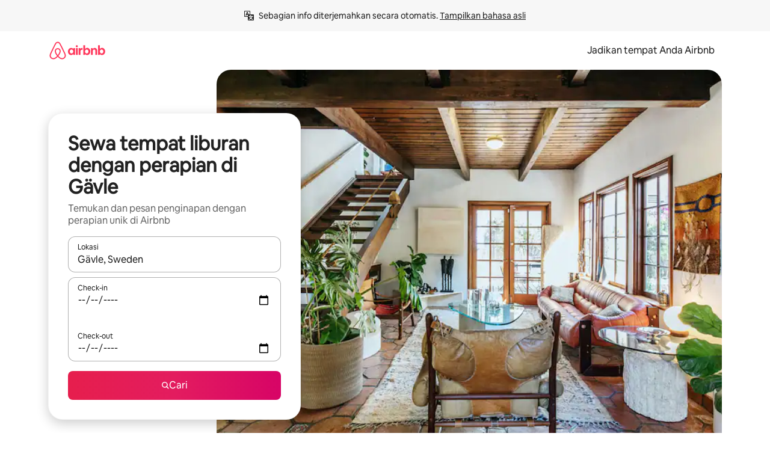

--- FILE ---
content_type: text/html;charset=utf-8
request_url: https://www.airbnb.co.id/gavle-sweden/stays/fireplace
body_size: 119929
content:
<!doctype html>
<html lang="id" dir="ltr" data-is-hyperloop="true" data-is-async-local-storage="true" class="scrollbar-gutter"><head><meta charSet="utf-8"/><meta name="locale" content="id"/><meta name="google" content="notranslate"/><meta id="csrf-param-meta-tag" name="csrf-param" content="authenticity_token"/><meta id="csrf-token-meta-tag" name="csrf-token" content=""/><meta id="english-canonical-url" content=""/><meta name="twitter:widgets:csp" content="on"/><meta name="mobile-web-app-capable" content="yes"/><meta name="apple-mobile-web-app-capable" content="yes"/><meta name="application-name" content="Airbnb"/><meta name="apple-mobile-web-app-title" content="Airbnb"/><meta name="theme-color" content="#ffffff"/><meta name="msapplication-navbutton-color" content="#ffffff"/><meta name="apple-mobile-web-app-status-bar-style" content="black-translucent"/><meta name="msapplication-starturl" content="/?utm_source=homescreen"/><style id="seo-css-reset" type="text/css"> @font-face { font-family: 'Airbnb Cereal VF'; src: url('https://a0.muscache.com/airbnb/static/airbnb-dls-web/build/fonts/cereal-variable/AirbnbCerealVF_W_Wght.8816d9e5c3b6a860636193e36b6ac4e4.woff2') format('woff2 supports variations'), url('https://a0.muscache.com/airbnb/static/airbnb-dls-web/build/fonts/cereal-variable/AirbnbCerealVF_W_Wght.8816d9e5c3b6a860636193e36b6ac4e4.woff2') format('woff2-variations'); font-style: normal; unicode-range: U+0000-03FF, U+0500-058F, U+0700-074F, U+0780-FAFF, U+FE00-FE6F, U+FF00-EFFFF, U+FFFFE-10FFFF; font-display: swap; } @font-face { font-family: 'Airbnb Cereal VF'; src: url('https://a0.muscache.com/airbnb/static/airbnb-dls-web/build/fonts/cereal-variable/AirbnbCerealVF_Italics_W_Wght.bd5e0f97cea11e9264b40656a83357ec.woff2') format('woff2 supports variations'), url('https://a0.muscache.com/airbnb/static/airbnb-dls-web/build/fonts/cereal-variable/AirbnbCerealVF_Italics_W_Wght.bd5e0f97cea11e9264b40656a83357ec.woff2') format('woff2-variations'); font-style: italic; unicode-range: U+0000-03FF, U+0500-058F, U+0700-074F, U+0780-FAFF, U+FE00-FE6F, U+FF00-EFFFF, U+FFFFE-10FFFF; font-display: swap; } @font-face { font-family: 'Airbnb Cereal VF'; unicode-range: U+0600-06FF, U+0750-077F; font-style: normal; src: url('https://a0.muscache.com/airbnb/static/airbnb-dls-web/build/fonts/cereal-variable/AirbnbCerealVF_Arabic_W_Wght.6bee4dd7ab27ef998da2f3a25ae61b48.woff2') format('woff2 supports variations'), url('https://a0.muscache.com/airbnb/static/airbnb-dls-web/build/fonts/cereal-variable/AirbnbCerealVF_Arabic_W_Wght.6bee4dd7ab27ef998da2f3a25ae61b48.woff2') format('woff2-variations'); font-display: swap; } @font-face { font-family: 'Airbnb Cereal VF'; unicode-range: U+0400-04FF; font-style: normal; src: url('https://a0.muscache.com/airbnb/static/airbnb-dls-web/build/fonts/cereal-variable/AirbnbCerealVF_Cyril_W_Wght.df06d21e3ece5673610c24f0090979ff.woff2') format('woff2 supports variations'), url('https://a0.muscache.com/airbnb/static/airbnb-dls-web/build/fonts/cereal-variable/AirbnbCerealVF_Cyril_W_Wght.df06d21e3ece5673610c24f0090979ff.woff2') format('woff2-variations'); font-display: swap; } @font-face { font-family: 'Airbnb Cereal VF'; unicode-range: U+0590-05FF, U+FB00-FB4F; font-style: normal; src: url('https://a0.muscache.com/airbnb/static/airbnb-dls-web/build/fonts/cereal-variable/AirbnbCerealVF_Hebrew_W_Wght.8c6defa083bcccea47d68d872b5a2b0c.woff2') format('woff2 supports variations'), url('https://a0.muscache.com/airbnb/static/airbnb-dls-web/build/fonts/cereal-variable/AirbnbCerealVF_Hebrew_W_Wght.8c6defa083bcccea47d68d872b5a2b0c.woff2') format('woff2-variations'); font-display: swap; } @font-face { font-family: 'Airbnb Cereal VF'; src: url('https://a0.muscache.com/airbnb/static/airbnb-dls-web/build/fonts/cereal-variable/AirbnbCerealVF_W_Wght.8816d9e5c3b6a860636193e36b6ac4e4.woff2') format('woff2 supports variations'), url('https://a0.muscache.com/airbnb/static/airbnb-dls-web/build/fonts/cereal-variable/AirbnbCerealVF_W_Wght.8816d9e5c3b6a860636193e36b6ac4e4.woff2') format('woff2-variations'); font-style: normal; font-display: swap; } @font-face { font-family: 'Airbnb Cereal VF'; unicode-range: U+0900-097F; font-style: normal; src: url('https://a0.muscache.com/airbnb/static/airbnb-dls-web/build/fonts/cereal-variable/AirbnbCerealVF_Deva_W_Wght.b498e56f4d652dd9addb81cdafd7e6d8.woff2') format('woff2 supports variations'), url('https://a0.muscache.com/airbnb/static/airbnb-dls-web/build/fonts/cereal-variable/AirbnbCerealVF_Deva_W_Wght.b498e56f4d652dd9addb81cdafd7e6d8.woff2') format('woff2-variations'); font-display: swap; } @font-face { font-family: 'Airbnb Cereal VF'; unicode-range: U+0E00-0E7F; font-style: normal; src: url('https://a0.muscache.com/airbnb/static/airbnb-dls-web/build/fonts/cereal-variable/AirbnbCerealVF_ThaiLp_W_Wght.e40f7fff25db11840de609db35118844.woff2') format('woff2 supports variations'), url('https://a0.muscache.com/airbnb/static/airbnb-dls-web/build/fonts/cereal-variable/AirbnbCerealVF_ThaiLp_W_Wght.e40f7fff25db11840de609db35118844.woff2') format('woff2-variations'); font-display: swap; } @font-face { font-family: 'Airbnb Cereal VF'; unicode-range: U+0370-03FF; font-style: normal; src: url('https://a0.muscache.com/airbnb/static/airbnb-dls-web/build/fonts/cereal-variable/AirbnbCerealVF_Greek_W_Wght.4eec7b9ea9093264b972a6eb2a7f13b8.woff2') format('woff2 supports variations'), url('https://a0.muscache.com/airbnb/static/airbnb-dls-web/build/fonts/cereal-variable/AirbnbCerealVF_Greek_W_Wght.4eec7b9ea9093264b972a6eb2a7f13b8.woff2') format('woff2-variations'); font-display: swap; } html{font-family: Airbnb Cereal VF,Circular,-apple-system,BlinkMacSystemFont,Roboto,Helvetica Neue,sans-serif;color:inherit;-webkit-font-smoothing:antialiased;-moz-osx-font-smoothing:grayscale;font-synthesis:none;}body{font-size:14px;line-height:1.43;}*,::before,::after{box-sizing:border-box;}html,body,blockquote,dl,dd,h1,h2,h3,h4,h5,h6,hr,figure,p,pre,fieldset{margin:0;padding:0;border:0;}article,aside,details,figcaption,figure,footer,header,hgroup,menu,nav,section{display:block;}ol,ul{list-style:none;margin:0;padding:0;}a{text-decoration:none;color:inherit}input{font-family:inherit;}table{border-collapse:collapse;}.screen-reader-only{border:0;clip:rect(0,0,0,0);height:1px;margin:-1px;overflow:hidden;padding:0;position:absolute;width:1px}.screen-reader-only-focusable:focus{clip:auto;height:auto;margin:0;overflow:visible;position:static;width:auto}.skip-to-content:focus{background-color:#fff;font-size:18px;padding:0 24px;position:absolute;left:3px;line-height:64px;top:3px;z-index:10000}</style><script src="https://a0.muscache.com/airbnb/static/packages/web/common/frontend/hyperloop-browser/metroRequire.2c6e4ab679.js" defer="" crossorigin="anonymous"></script><script src="https://a0.muscache.com/airbnb/static/packages/web/common/frontend/hyperloop-browser/shims_post_modules.40649cedba.js" defer="" crossorigin="anonymous"></script><script src="https://a0.muscache.com/airbnb/static/packages/web/id/frontend/airmetro/browser/asyncRequire.4a001b3029.js" defer="" crossorigin="anonymous"></script><script src="https://a0.muscache.com/airbnb/static/packages/web/common/frontend/hyperloop-browser/coreV2.2f329d7dd2.js" defer="" crossorigin="anonymous"></script><script src="https://a0.muscache.com/airbnb/static/packages/web/common/b7d9.eb2ab260dc.js" defer="" crossorigin="anonymous"></script><script src="https://a0.muscache.com/airbnb/static/packages/web/common/frontend/seo-loop/routeHandler.9af34112f2.js" defer="" crossorigin="anonymous"></script><script src="https://a0.muscache.com/airbnb/static/packages/web/common/2148.155b242dd6.js" defer="" crossorigin="anonymous"></script><script src="https://a0.muscache.com/airbnb/static/packages/web/common/217f.4b08da86c7.js" defer="" crossorigin="anonymous"></script><script src="https://a0.muscache.com/airbnb/static/packages/web/common/e18a.b71d02ec9c.js" defer="" crossorigin="anonymous"></script><script src="https://a0.muscache.com/airbnb/static/packages/web/common/57a4.f04d9fc689.js" defer="" crossorigin="anonymous"></script><script src="https://a0.muscache.com/airbnb/static/packages/web/common/42cb.81b440ee0b.js" defer="" crossorigin="anonymous"></script><script src="https://a0.muscache.com/airbnb/static/packages/web/common/frontend/moment-more-formats/src/locale/id.0cdd650c0a.js" defer="" crossorigin="anonymous"></script><script src="https://a0.muscache.com/airbnb/static/packages/web/common/frontend/seo-loop/apps/landing-pages/initializer.ca392d0498.js" defer="" crossorigin="anonymous"></script><script src="https://a0.muscache.com/airbnb/static/packages/web/id/ce9a.9bed5283e7.js" defer="" crossorigin="anonymous"></script><script src="https://a0.muscache.com/airbnb/static/packages/web/common/frontend/landing-pages/page-types/stays/StaysRouteContainer.0f31687765.js" defer="" crossorigin="anonymous"></script><script src="https://a0.muscache.com/airbnb/static/packages/web/common/cd01.29f187ca1f.js" defer="" crossorigin="anonymous"></script><script src="https://a0.muscache.com/airbnb/static/packages/web/common/0469.ec6911cbe3.js" defer="" crossorigin="anonymous"></script><script src="https://a0.muscache.com/airbnb/static/packages/web/common/0a2f.9dfc0ed011.js" defer="" crossorigin="anonymous"></script><script src="https://a0.muscache.com/airbnb/static/packages/web/common/0c01.b1ada6349a.js" defer="" crossorigin="anonymous"></script><script src="https://a0.muscache.com/airbnb/static/packages/web/common/ae27.d9f002793e.js" defer="" crossorigin="anonymous"></script><script src="https://a0.muscache.com/airbnb/static/packages/web/common/5b92.e06dc15349.js" defer="" crossorigin="anonymous"></script><script src="https://a0.muscache.com/airbnb/static/packages/web/common/9a38.2744fbcc8c.js" defer="" crossorigin="anonymous"></script><script src="https://a0.muscache.com/airbnb/static/packages/web/common/e2da.12f660f5aa.js" defer="" crossorigin="anonymous"></script><script src="https://a0.muscache.com/airbnb/static/packages/web/common/014a.96d0b51e8c.js" defer="" crossorigin="anonymous"></script><script src="https://a0.muscache.com/airbnb/static/packages/web/common/frontend/seo-loop/apps/landing-pages/client.1131b15de7.js" defer="" crossorigin="anonymous"></script><script>(function() {
  // pg_pixel is no-op now.
})()</script><script>"undefined"!=typeof window&&window.addEventListener("error",function e(r){if(window._errorReportingInitialized)return void window.removeEventListener("error",e);const{error:n}=r;if(!n)return;const o=r.message||n.message,t=/Requiring unknown module/.test(o)?.01:.1;if(Math.random()>t)return;const{locale:a,tracking_context:i}=window[Symbol.for("__ global cache key __")]?.["string | airbnb-bootstrap-data"]?.["_bootstrap-layout-init"]??{},s=a||navigator.language,l=location.pathname,c="undefined"!=typeof window?{tags:{loggingSource:"browser",sampleRate:String(t)}}:{sampleRate:String(t)};fetch("https://notify.bugsnag.com/",{headers:{"Bugsnag-Payload-Version":"5"},body:JSON.stringify({apiKey:"e393bc25e52fe915ffb56c14ddf2ff1b",payloadVersion:"5",notifier:{name:"Bugsnag JavaScript",version:"0.0.5-AirbnbUnhandledBufferedErrorCustomFetch",url:""},events:[{exceptions:[{errorClass:n.name,message:o,stacktrace:[{file:r.filename,lineNumber:r.lineno,columnNumber:r.colno}],type:"browserjs"}],request:{url:location.href},context:l,groupingHash:n.name.concat("-",o,"-",l),unhandled:!0,app:{releaseStage:i?.environment},device:{time:new Date,userAgent:navigator.userAgent},metaData:{infra:{app_name:i?.app,is_buffered_error:!0,loop_name:i?.controller,locale:s,service_worker_url:navigator.serviceWorker?.controller?.scriptURL},...c}}]}),method:"POST"})});</script><script>
// FID init code.
!function(e,n){let t,c,o,i=[];const r={passive:!0,capture:!0},f=new Date,u="pointerup",a="pointercancel";function s(e,n){t||(t=n,c=e,o=new Date,l())}function l(){c>=0&&c<o-f&&(i.forEach(e=>{e(c,t)}),i=[])}function p(t){if(t.cancelable){const c=(t.timeStamp>1e12?new Date:performance.now())-t.timeStamp;"pointerdown"===t.type?function(t,c){function o(){s(t,c),f()}function i(){f()}function f(){n(u,o,r),n(a,i,r)}e(u,o,r),e(a,i,r)}(c,t):s(c,t)}}var w;w=e,["click","mousedown","keydown","touchstart","pointerdown"].forEach(e=>{w(e,p,r)}),self.perfMetrics=self.perfMetrics||{},self.perfMetrics.onFirstInputDelay=function(e){i.push(e),l()},self.perfMetrics.clearFirstInputDelay=function(){t&&(t=null,c=null,o=null)}}(addEventListener,removeEventListener);
// LCP Polyfill code
!function(e,t,n){let o,r,c=0,a=0,s=0,i=!1,l=!0;const f=["IMG","H1","H2","H3","H4","H5","SVG"];let m,d,g;const u=["click","mousedown","keydown","touchstart","pointerdown","scroll"],E={passive:!0,capture:!0};function p(e,t,n){(t>1.000666778*a||o&&!document.body.contains(o))&&(a=t,s=n,o=e,g?.(s,o,a))}function h(e){d?.observe(e)}function N(){if(l)if(i)m||(m={IMG:document.getElementsByTagName("img"),H1:document.getElementsByTagName("h1"),H2:document.getElementsByTagName("h2"),H3:document.getElementsByTagName("h3"),H4:document.getElementsByTagName("h4"),H5:document.getElementsByTagName("h5"),SVG:document.getElementsByTagName("svg")}),f.forEach(e=>{Array.from(m[e]).forEach(e=>{h(e)})}),setTimeout(N,50);else{let e;for(!r&&document.body&&(r=document.createNodeIterator(document.body,NodeFilter.SHOW_ELEMENT,e=>{return t=e,f.includes(t.tagName)||t.hasAttribute("data-lcp-candidate")?NodeFilter.FILTER_ACCEPT:NodeFilter.FILTER_REJECT;var t}));e=r?.nextNode();)h(e);n(N)}}function H(){c=performance.now(),a=0,s=0,o=null,d=new IntersectionObserver(e=>{e.filter(e=>e.isIntersecting).forEach(e=>{!function(e,t,o){const r=t.height*t.width;if(["H1","H2","H3","H4","H5"].includes(e.tagName)){const t=document.createRange();t.selectNodeContents(e),n(()=>{const n=t.getBoundingClientRect(),c=n.height*n.width;o(e,Math.min(c,r),performance.now())})}else if("IMG"!==e.tagName)o(e,r,performance.now());else{const t=()=>n(()=>o(e,r,performance.now()));e.complete?t():e.addEventListener("load",t,{once:!0})}}(e.target,e.intersectionRect,p)})}),n(N),u.forEach(t=>{e(t,y,E)})}function y(e){const t=e.target;("scroll"!==e.type||"expand-trigger"!==t?.className&&"contract-trigger"!==t?.className)&&0!==a&&(performance.now()-c<250||T())}function T(){d?.disconnect(),u.forEach(e=>{t(e,y,E)}),l=!1,d=null}H(),self.perfMetrics=self.perfMetrics||{},self.perfMetrics.onLargestContentfulPaint=function(e){g=e,0!==s&&null!==o&&g(s,o,a)},self.perfMetrics.startSearchingForLargestContentfulPaint=H.bind(null,!1),self.perfMetrics.stopSearchingForLargestContentfulPaint=T,self.perfMetrics.markIsHydratedForLargestContentfulPaint=()=>{i=!0},self.perfMetrics.registerLCPCandidate=h,self.perfMetrics.inspectLCPTarget=()=>o}(addEventListener,removeEventListener,requestAnimationFrame);
// INP init code.
!function(e){let n,t=0;const r={value:-1,entries:[]};let i,o=[];const s=new Map;let a,c=0,l=1/0,u=0;function f(){return null!=a?c:null!=performance.interactionCount?performance.interactionCount:0}function d(){return f()-t}function p(e){e.forEach(e=>{e.interactionId&&function(e){if(null==e.interactionId)return;const n=o[o.length-1],t=s.get(e.interactionId);if(null!=t||o.length<10||e.duration>n.latency){if(null!=t)t.entries.push(e),t.latency=Math.max(t.latency,e.duration);else{const n={id:e.interactionId,latency:e.duration,entries:[e]};o.push(n),s.set(e.interactionId,n)}o.sort((e,n)=>n.latency-e.latency),o.splice(10).forEach(e=>{s.delete(e.id)})}}(e)});const n=function(){const e=Math.min(o.length-1,Math.floor(d()/50));return o[e]}();n&&n.latency!==r.value&&(r.value=n.latency,r.entries=n.entries,v())}function v(){r.value>=0&&i&&i(r.value,r.entries)}"PerformanceObserver"in window&&PerformanceObserver.supportedEntryTypes&&PerformanceObserver.supportedEntryTypes.includes("event")&&("interactionCount"in performance||null!=a||PerformanceObserver.supportedEntryTypes&&PerformanceObserver.supportedEntryTypes.includes("event")&&(a=new PerformanceObserver(e=>{Promise.resolve().then(()=>{e.getEntries().forEach(e=>{e.interactionId&&(l=Math.min(l,e.interactionId),u=Math.max(u,e.interactionId),c=u?(u-l)/7+1:0)})})}),a.observe({type:"event",buffered:!0,durationThreshold:0})),n=new PerformanceObserver(e=>{Promise.resolve().then(()=>{p(e.getEntries())})}),n.observe({type:"event",buffered:!0,durationThreshold:40}),n.observe({type:"first-input",buffered:!0}),e("visibilitychange",function(){null!=n&&"hidden"===document.visibilityState&&(p(n.takeRecords()),r.value<0&&d()>0&&(r.value=0,r.entries=[]),v())},!0),e("pageshow",function(e){e.persisted&&(o=[],s.clear(),t=f(),r.value=-1,r.entries=[])},!0)),self.perfMetrics=self.perfMetrics||{},self.perfMetrics.onInp=function(e){r.value>=0?e(r.value,r.entries):i=e},self.perfMetrics.clearInp=function(){o=[],s.clear(),t=0,c=0,l=1/0,u=0,r.value=-1,r.entries=[]}}(addEventListener);
</script><script>((e,t,o,n)=>{if(!n.supports("(font: -apple-system-body) and (-webkit-touch-callout: default)"))return;const d=e.createElement("div");d.setAttribute("style","font: -apple-system-body"),t.appendChild(d),"17px"===o(d).fontSize&&t.style.setProperty("font-size","16px"),t.removeChild(d)})(document,document.documentElement,getComputedStyle,CSS);</script><script>(()=>{if("undefined"==typeof window)return;if("ScrollTimeline"in window)return;const n=new Map;window.queuedAnimations=n,window.queuedAnimationsLoaded=new AbortController,window.addEventListener("animationstart",i=>{const e=i.target;e.getAnimations().filter(n=>n.animationName===i.animationName).forEach(i=>{n.set(i,e)})},{signal:window.queuedAnimationsLoaded.signal})})();</script><link rel="search" type="application/opensearchdescription+xml" href="/opensearch.xml" title="Airbnb"/><link rel="apple-touch-icon" href="https://a0.muscache.com/airbnb/static/icons/apple-touch-icon-76x76-3b313d93b1b5823293524b9764352ac9.png"/><link rel="apple-touch-icon" sizes="76x76" href="https://a0.muscache.com/airbnb/static/icons/apple-touch-icon-76x76-3b313d93b1b5823293524b9764352ac9.png"/><link rel="apple-touch-icon" sizes="120x120" href="https://a0.muscache.com/airbnb/static/icons/apple-touch-icon-120x120-52b1adb4fe3a8f825fc4b143de12ea4b.png"/><link rel="apple-touch-icon" sizes="152x152" href="https://a0.muscache.com/airbnb/static/icons/apple-touch-icon-152x152-7b7c6444b63d8b6ebad9dae7169e5ed6.png"/><link rel="apple-touch-icon" sizes="180x180" href="https://a0.muscache.com/airbnb/static/icons/apple-touch-icon-180x180-bcbe0e3960cd084eb8eaf1353cf3c730.png"/><link rel="icon" sizes="192x192" href="https://a0.muscache.com/im/pictures/airbnb-platform-assets/AirbnbPlatformAssets-Favicons/original/0d189acb-3f82-4b2c-b95f-ad1d6a803d13.png?im_w=240"/><link rel="shortcut icon" sizes="76x76" type="image/png" href="https://a0.muscache.com/im/pictures/airbnb-platform-assets/AirbnbPlatformAssets-Favicons/original/0d189acb-3f82-4b2c-b95f-ad1d6a803d13.png?im_w=240"/><link rel="mask-icon" href="https://a0.muscache.com/pictures/airbnb-platform-assets/AirbnbPlatformAssets-Favicons/original/304e8c59-05df-4fab-9846-f69fd7f749b0.svg?im_w=240" color="#FF5A5F"/><link rel="apple-touch-icon" href="https://a0.muscache.com/airbnb/static/icons/apple-touch-icon-76x76-3b313d93b1b5823293524b9764352ac9.png"/><link rel="apple-touch-icon" sizes="76x76" href="https://a0.muscache.com/airbnb/static/icons/apple-touch-icon-76x76-3b313d93b1b5823293524b9764352ac9.png"/><link rel="apple-touch-icon" sizes="120x120" href="https://a0.muscache.com/airbnb/static/icons/apple-touch-icon-120x120-52b1adb4fe3a8f825fc4b143de12ea4b.png"/><link rel="apple-touch-icon" sizes="152x152" href="https://a0.muscache.com/airbnb/static/icons/apple-touch-icon-152x152-7b7c6444b63d8b6ebad9dae7169e5ed6.png"/><link rel="apple-touch-icon" sizes="180x180" href="https://a0.muscache.com/airbnb/static/icons/apple-touch-icon-180x180-bcbe0e3960cd084eb8eaf1353cf3c730.png"/><link rel="icon" sizes="192x192" href="https://a0.muscache.com/im/pictures/airbnb-platform-assets/AirbnbPlatformAssets-Favicons/original/0d189acb-3f82-4b2c-b95f-ad1d6a803d13.png?im_w=240"/><link rel="shortcut icon" sizes="76x76" type="image/png" href="https://a0.muscache.com/im/pictures/airbnb-platform-assets/AirbnbPlatformAssets-Favicons/original/0d189acb-3f82-4b2c-b95f-ad1d6a803d13.png?im_w=240"/><link rel="mask-icon" href="https://a0.muscache.com/pictures/airbnb-platform-assets/AirbnbPlatformAssets-Favicons/original/304e8c59-05df-4fab-9846-f69fd7f749b0.svg?im_w=240" color="#FF5A5F"/><style id="aphrodite" type="text/css" data-aphrodite="true">._1wwxwzt{pointer-events:none !important;-webkit-user-select:none !important;user-select:none !important;white-space:pre-wrap !important;padding-left:0px !important;padding-right:0px !important;font-family:Airbnb Cereal VF,Circular,-apple-system,BlinkMacSystemFont,Roboto,Helvetica Neue,sans-serif !important;font-size:1.125rem !important;}._7h1p0g{margin:0 !important;padding:0 !important;}</style><style id="linaria" type="text/css" data-linaria="true">.c1jo210i.c1jo210i.c1jo210i{display:grid;}

.cnk25hy.cnk25hy.cnk25hy{height:100%;}

.e1mkvczo.e1mkvczo.e1mkvczo{grid-row:1;grid-column:1;}

.dir.perb90o.perb90o.perb90o{transition:opacity 75ms var(--motion-linear-curve-animation-timing-function), visibility 75ms var(--motion-linear-curve-animation-timing-function);}

.ni1yqzk.ni1yqzk.ni1yqzk{opacity:1;visibility:visible;}

.rgyynxb.rgyynxb.rgyynxb{opacity:0;visibility:hidden;}
.cyqdyy.cyqdyy.cyqdyy{position:relative;}

.dir.cyqdyy.cyqdyy.cyqdyy{background-color:var(--palette-white);}

.vz2oe5x.vz2oe5x.vz2oe5x{--view-transition_play-state:running;}

.vg7vsjx.vg7vsjx.vg7vsjx{height:100%;}

.v1cv8r21.v1cv8r21.v1cv8r21{display:contents;}

.vyb6402.vyb6402.vyb6402:where(.contextual-grow)::view-transition-group(container),.vyb6402.vyb6402.vyb6402:where(.contextual-grow)::view-transition-group(container-content){mix-blend-mode:normal;overflow:hidden;}

.dir.vyb6402.vyb6402.vyb6402:where(.contextual-grow)::view-transition-group(container),.dir.vyb6402.vyb6402.vyb6402:where(.contextual-grow)::view-transition-group(container-content){border-radius:var(--container-border-radius,15px);}

.dir.vyb6402.vyb6402.vyb6402:where(.contextual-grow)::view-transition-group(container){border-bottom:var(--container-border,none);}

@media (prefers-reduced-motion:no-preference){
.vyb6402.vyb6402.vyb6402:where(.contextual-grow).exit.exit.exit::view-transition-old(container){--view-transition_mix-blend-mode:plus-lighter;opacity:var(--view-transition-fade-effect_opacity-from);--view-transition-fade-effect_opacity-from:1;--view-transition-fade-effect_duration:75ms;--view-transition-fade-effect_transition_timing-function:var(--motion-linear-curve-animation-timing-function);--view-transition-fade-effect_delay:var(--contextual-grow_fade-delay,50ms);animation:var(--reduced-motion_duration,var(--view-transition-fade-effect_duration,200ms)) var(--view-transition-fade-effect_timing-function,linear) var(--view-transition-fade-effect_delay,0ms) 1 normal var(--view-transition_fill-mode,both) var(--view-transition_play-state,paused) fade-vyb6402;}

.dir.vyb6402.vyb6402.vyb6402:where(.contextual-grow).exit.exit.exit::view-transition-old(container){animation:var(--reduced-motion_duration,var(--view-transition-fade-effect_duration,200ms)) var(--view-transition-fade-effect_timing-function,linear) var(--view-transition-fade-effect_delay,0ms) 1 normal var(--view-transition_fill-mode,both) var(--view-transition_play-state,paused) fade-vyb6402;}

@keyframes fade-vyb6402{
from{opacity:var(--view-transition-fade-effect_opacity-from,0);visibility:visible;}

to{opacity:var(--view-transition-fade-effect_opacity-to,1);}}}

@media (prefers-reduced-motion:reduce),(update:slow),(update:none){
.vyb6402.vyb6402.vyb6402:where(.contextual-grow).exit.exit.exit::view-transition-old(container){--view-transition_mix-blend-mode:plus-lighter;opacity:var(--view-transition-fade-effect_opacity-from);}

.dir.vyb6402.vyb6402.vyb6402:where(.contextual-grow).exit.exit.exit::view-transition-old(container){animation:var(--reduced-motion_duration,var(--view-transition-fade-effect_duration,200ms)) var(--view-transition-fade-effect_timing-function,linear) var(--view-transition-fade-effect_delay,0ms) 1 normal var(--view-transition_fill-mode,both) var(--view-transition_play-state,paused) fade-vyb6402;}

@keyframes fade-vyb6402{
from{opacity:var(--view-transition-fade-effect_opacity-from,0);visibility:visible;}

to{opacity:var(--view-transition-fade-effect_opacity-to,1);}}}

@media (prefers-reduced-motion:no-preference){
.vyb6402.vyb6402.vyb6402:where(.contextual-grow).enter.enter.enter::view-transition-old(container){--view-transition_mix-blend-mode:plus-lighter;opacity:var(--view-transition-fade-effect_opacity-from);--view-transition-fade-effect_opacity-from:1;--view-transition-fade-effect_opacity-to:0;--view-transition-fade-effect_duration:75ms;--view-transition-fade-effect_transition_timing-function:var(--motion-linear-curve-animation-timing-function);--view-transition-fade-effect_delay:var(--contextual-grow_fade-delay,50ms);animation:var(--reduced-motion_duration,var(--view-transition-fade-effect_duration,200ms)) var(--view-transition-fade-effect_timing-function,linear) var(--view-transition-fade-effect_delay,0ms) 1 normal var(--view-transition_fill-mode,both) var(--view-transition_play-state,paused) fade-vyb6402;--view-transition-scale-effect_duration:500ms;animation:var(--reduced-motion_duration,var(--view-transition-scale-effect_duration,200ms)) var(--view-transition-scale-effect_timing-function,var(--motion-standard-curve-animation-timing-function)) var(--view-transition-scale-effect_delay,0ms) 1 normal var(--view-transition_fill-mode,both) var(--view-transition_play-state,paused) scale-vyb6402;}

.dir.vyb6402.vyb6402.vyb6402:where(.contextual-grow).enter.enter.enter::view-transition-old(container){animation:var(--reduced-motion_duration,var(--view-transition-fade-effect_duration,200ms)) var(--view-transition-fade-effect_timing-function,linear) var(--view-transition-fade-effect_delay,0ms) 1 normal var(--view-transition_fill-mode,both) var(--view-transition_play-state,paused) fade-vyb6402,var(--reduced-motion_duration,var(--view-transition-scale-effect_duration,200ms)) var(--view-transition-scale-effect_timing-function,var(--motion-standard-curve-animation-timing-function)) var(--view-transition-scale-effect_delay,0ms) 1 normal var(--view-transition_fill-mode,both) var(--view-transition_play-state,paused) scale-vyb6402;}

@keyframes fade-vyb6402{
from{opacity:var(--view-transition-fade-effect_opacity-from,0);visibility:visible;}

to{opacity:var(--view-transition-fade-effect_opacity-to,1);}}

@keyframes scale-vyb6402{
from{filter:var(--view-transition_from-filter);visibility:visible;scale:var(--view-transition-scale-effect_from,1);}

to{filter:var(--view-transition_to-filter);scale:var(--view-transition-scale-effect_to,0);}}}

@media (prefers-reduced-motion:reduce),(update:slow),(update:none){
.vyb6402.vyb6402.vyb6402:where(.contextual-grow).enter.enter.enter::view-transition-old(container){--view-transition_mix-blend-mode:plus-lighter;opacity:var(--view-transition-fade-effect_opacity-from);}

.dir.vyb6402.vyb6402.vyb6402:where(.contextual-grow).enter.enter.enter::view-transition-old(container){animation:var(--reduced-motion_duration,var(--view-transition-fade-effect_duration,200ms)) var(--view-transition-fade-effect_timing-function,linear) var(--view-transition-fade-effect_delay,0ms) 1 normal var(--view-transition_fill-mode,both) var(--view-transition_play-state,paused) fade-vyb6402;}

@keyframes fade-vyb6402{
from{opacity:var(--view-transition-fade-effect_opacity-from,0);visibility:visible;}

to{opacity:var(--view-transition-fade-effect_opacity-to,1);}}}

@media (prefers-reduced-motion:no-preference){
.vyb6402.vyb6402.vyb6402:where(.contextual-grow).enter.enter.enter::view-transition-new(container){--view-transition_mix-blend-mode:plus-lighter;opacity:var(--view-transition-fade-effect_opacity-from);--view-transition-fade-effect_opacity-from:1;--view-transition-fade-effect_duration:75ms;--view-transition-fade-effect_transition_timing-function:var(--motion-linear-curve-animation-timing-function);--view-transition-fade-effect_delay:var(--contextual-grow_fade-delay,50ms);animation:var(--reduced-motion_duration,var(--view-transition-fade-effect_duration,200ms)) var(--view-transition-fade-effect_timing-function,linear) var(--view-transition-fade-effect_delay,0ms) 1 normal var(--view-transition_fill-mode,both) var(--view-transition_play-state,paused) fade-vyb6402;animation:var(--reduced-motion_duration,var(--view-transition-scale-effect_duration,200ms)) var(--view-transition-scale-effect_timing-function,var(--motion-standard-curve-animation-timing-function)) var(--view-transition-scale-effect_delay,0ms) 1 normal var(--view-transition_fill-mode,both) var(--view-transition_play-state,paused) scale-vyb6402;}

.dir.vyb6402.vyb6402.vyb6402:where(.contextual-grow).enter.enter.enter::view-transition-new(container){animation:var(--reduced-motion_duration,var(--view-transition-fade-effect_duration,200ms)) var(--view-transition-fade-effect_timing-function,linear) var(--view-transition-fade-effect_delay,0ms) 1 normal var(--view-transition_fill-mode,both) var(--view-transition_play-state,paused) fade-vyb6402;}

@keyframes fade-vyb6402{
from{opacity:var(--view-transition-fade-effect_opacity-from,0);visibility:visible;}

to{opacity:var(--view-transition-fade-effect_opacity-to,1);}}

@keyframes scale-vyb6402{
from{filter:var(--view-transition_from-filter);visibility:visible;scale:var(--view-transition-scale-effect_from,1);}

to{filter:var(--view-transition_to-filter);scale:var(--view-transition-scale-effect_to,0);}}}

@media (prefers-reduced-motion:reduce),(update:slow),(update:none){
.vyb6402.vyb6402.vyb6402:where(.contextual-grow).enter.enter.enter::view-transition-new(container){--view-transition_mix-blend-mode:plus-lighter;opacity:var(--view-transition-fade-effect_opacity-from);}

.dir.vyb6402.vyb6402.vyb6402:where(.contextual-grow).enter.enter.enter::view-transition-new(container){animation:var(--reduced-motion_duration,var(--view-transition-fade-effect_duration,200ms)) var(--view-transition-fade-effect_timing-function,linear) var(--view-transition-fade-effect_delay,0ms) 1 normal var(--view-transition_fill-mode,both) var(--view-transition_play-state,paused) fade-vyb6402;}

@keyframes fade-vyb6402{
from{opacity:var(--view-transition-fade-effect_opacity-from,0);visibility:visible;}

to{opacity:var(--view-transition-fade-effect_opacity-to,1);}}}

.vyb6402.vyb6402.vyb6402:where(.contextual-grow)::view-transition-new(container-content){mix-blend-mode:normal;}

@media (prefers-reduced-motion:no-preference){
.vyb6402.vyb6402.vyb6402:where(.contextual-grow).enter.enter.enter::view-transition-old(container-content){mix-blend-mode:normal;--view-transition_mix-blend-mode:plus-lighter;opacity:var(--view-transition-fade-effect_opacity-from);--view-transition-fade-effect_opacity-from:1;--view-transition-fade-effect_opacity-to:0;--view-transition-fade-effect_duration:75ms;--view-transition-fade-effect_transition_timing-function:var(--motion-linear-curve-animation-timing-function);--view-transition-fade-effect_delay:var(--contextual-grow_fade-delay,50ms);animation:var(--reduced-motion_duration,var(--view-transition-fade-effect_duration,200ms)) var(--view-transition-fade-effect_timing-function,linear) var(--view-transition-fade-effect_delay,0ms) 1 normal var(--view-transition_fill-mode,both) var(--view-transition_play-state,paused) fade-vyb6402;}

.dir.vyb6402.vyb6402.vyb6402:where(.contextual-grow).enter.enter.enter::view-transition-old(container-content){animation:var(--reduced-motion_duration,var(--view-transition-fade-effect_duration,200ms)) var(--view-transition-fade-effect_timing-function,linear) var(--view-transition-fade-effect_delay,0ms) 1 normal var(--view-transition_fill-mode,both) var(--view-transition_play-state,paused) fade-vyb6402;}

@keyframes fade-vyb6402{
from{opacity:var(--view-transition-fade-effect_opacity-from,0);visibility:visible;}

to{opacity:var(--view-transition-fade-effect_opacity-to,1);}}}

@media (prefers-reduced-motion:reduce),(update:slow),(update:none){
.vyb6402.vyb6402.vyb6402:where(.contextual-grow).enter.enter.enter::view-transition-old(container-content){--view-transition_mix-blend-mode:plus-lighter;opacity:var(--view-transition-fade-effect_opacity-from);}

.dir.vyb6402.vyb6402.vyb6402:where(.contextual-grow).enter.enter.enter::view-transition-old(container-content){animation:var(--reduced-motion_duration,var(--view-transition-fade-effect_duration,200ms)) var(--view-transition-fade-effect_timing-function,linear) var(--view-transition-fade-effect_delay,0ms) 1 normal var(--view-transition_fill-mode,both) var(--view-transition_play-state,paused) fade-vyb6402;}

@keyframes fade-vyb6402{
from{opacity:var(--view-transition-fade-effect_opacity-from,0);visibility:visible;}

to{opacity:var(--view-transition-fade-effect_opacity-to,1);}}}

@media (prefers-reduced-motion:no-preference){
.vyb6402.vyb6402.vyb6402:where(.contextual-grow).enter.enter.enter::view-transition-new(container-content){mix-blend-mode:normal;--view-transition_mix-blend-mode:plus-lighter;opacity:var(--view-transition-fade-effect_opacity-from);--view-transition-fade-effect_opacity-from:var(--contextual-grow_content-start-opacity,0);--view-transition-fade-effect_duration:75ms;--view-transition-fade-effect_transition_timing-function:var(--motion-linear-curve-animation-timing-function);--view-transition-fade-effect_delay:var(--contextual-grow_fade-delay,50ms);animation:var(--reduced-motion_duration,var(--view-transition-fade-effect_duration,200ms)) var(--view-transition-fade-effect_timing-function,linear) var(--view-transition-fade-effect_delay,0ms) 1 normal var(--view-transition_fill-mode,both) var(--view-transition_play-state,paused) fade-vyb6402;}

.dir.vyb6402.vyb6402.vyb6402:where(.contextual-grow).enter.enter.enter::view-transition-new(container-content){animation:var(--reduced-motion_duration,var(--view-transition-fade-effect_duration,200ms)) var(--view-transition-fade-effect_timing-function,linear) var(--view-transition-fade-effect_delay,0ms) 1 normal var(--view-transition_fill-mode,both) var(--view-transition_play-state,paused) fade-vyb6402;}

@keyframes fade-vyb6402{
from{opacity:var(--view-transition-fade-effect_opacity-from,0);visibility:visible;}

to{opacity:var(--view-transition-fade-effect_opacity-to,1);}}}

@media (prefers-reduced-motion:reduce),(update:slow),(update:none){
.vyb6402.vyb6402.vyb6402:where(.contextual-grow).enter.enter.enter::view-transition-new(container-content){--view-transition_mix-blend-mode:plus-lighter;opacity:var(--view-transition-fade-effect_opacity-from);}

.dir.vyb6402.vyb6402.vyb6402:where(.contextual-grow).enter.enter.enter::view-transition-new(container-content){animation:var(--reduced-motion_duration,var(--view-transition-fade-effect_duration,200ms)) var(--view-transition-fade-effect_timing-function,linear) var(--view-transition-fade-effect_delay,0ms) 1 normal var(--view-transition_fill-mode,both) var(--view-transition_play-state,paused) fade-vyb6402;}

@keyframes fade-vyb6402{
from{opacity:var(--view-transition-fade-effect_opacity-from,0);visibility:visible;}

to{opacity:var(--view-transition-fade-effect_opacity-to,1);}}}

@media (prefers-reduced-motion:no-preference){
.vyb6402.vyb6402.vyb6402:where(.contextual-grow).exit.exit.exit::view-transition-old(container-content){--view-transition_mix-blend-mode:plus-lighter;opacity:var(--view-transition-fade-effect_opacity-from);--view-transition-fade-effect_opacity-from:1;--view-transition-fade-effect_opacity-to:0;--view-transition-fade-effect_duration:75ms;--view-transition-fade-effect_transition_timing-function:var(--motion-linear-curve-animation-timing-function);--view-transition-fade-effect_delay:var(--contextual-grow_fade-delay,50ms);animation:var(--reduced-motion_duration,var(--view-transition-fade-effect_duration,200ms)) var(--view-transition-fade-effect_timing-function,linear) var(--view-transition-fade-effect_delay,0ms) 1 normal var(--view-transition_fill-mode,both) var(--view-transition_play-state,paused) fade-vyb6402;}

.dir.vyb6402.vyb6402.vyb6402:where(.contextual-grow).exit.exit.exit::view-transition-old(container-content){animation:var(--reduced-motion_duration,var(--view-transition-fade-effect_duration,200ms)) var(--view-transition-fade-effect_timing-function,linear) var(--view-transition-fade-effect_delay,0ms) 1 normal var(--view-transition_fill-mode,both) var(--view-transition_play-state,paused) fade-vyb6402;}

@keyframes fade-vyb6402{
from{opacity:var(--view-transition-fade-effect_opacity-from,0);visibility:visible;}

to{opacity:var(--view-transition-fade-effect_opacity-to,1);}}}

@media (prefers-reduced-motion:reduce),(update:slow),(update:none){
.vyb6402.vyb6402.vyb6402:where(.contextual-grow).exit.exit.exit::view-transition-old(container-content){--view-transition_mix-blend-mode:plus-lighter;opacity:var(--view-transition-fade-effect_opacity-from);}

.dir.vyb6402.vyb6402.vyb6402:where(.contextual-grow).exit.exit.exit::view-transition-old(container-content){animation:var(--reduced-motion_duration,var(--view-transition-fade-effect_duration,200ms)) var(--view-transition-fade-effect_timing-function,linear) var(--view-transition-fade-effect_delay,0ms) 1 normal var(--view-transition_fill-mode,both) var(--view-transition_play-state,paused) fade-vyb6402;}

@keyframes fade-vyb6402{
from{opacity:var(--view-transition-fade-effect_opacity-from,0);visibility:visible;}

to{opacity:var(--view-transition-fade-effect_opacity-to,1);}}}

@media (prefers-reduced-motion:no-preference){
.vyb6402.vyb6402.vyb6402:where(.contextual-grow).exit.exit.exit::view-transition-new(container-content){mix-blend-mode:normal;--view-transition_mix-blend-mode:plus-lighter;opacity:var(--view-transition-fade-effect_opacity-from);--view-transition-fade-effect_duration:75ms;--view-transition-fade-effect_transition_timing-function:var(--motion-linear-curve-animation-timing-function);--view-transition-fade-effect_delay:var(--contextual-grow_fade-delay,50ms);animation:var(--reduced-motion_duration,var(--view-transition-fade-effect_duration,200ms)) var(--view-transition-fade-effect_timing-function,linear) var(--view-transition-fade-effect_delay,0ms) 1 normal var(--view-transition_fill-mode,both) var(--view-transition_play-state,paused) fade-vyb6402;}

.dir.vyb6402.vyb6402.vyb6402:where(.contextual-grow).exit.exit.exit::view-transition-new(container-content){animation:var(--reduced-motion_duration,var(--view-transition-fade-effect_duration,200ms)) var(--view-transition-fade-effect_timing-function,linear) var(--view-transition-fade-effect_delay,0ms) 1 normal var(--view-transition_fill-mode,both) var(--view-transition_play-state,paused) fade-vyb6402;}

@keyframes fade-vyb6402{
from{opacity:var(--view-transition-fade-effect_opacity-from,0);visibility:visible;}

to{opacity:var(--view-transition-fade-effect_opacity-to,1);}}}

@media (prefers-reduced-motion:reduce),(update:slow),(update:none){
.vyb6402.vyb6402.vyb6402:where(.contextual-grow).exit.exit.exit::view-transition-new(container-content){--view-transition_mix-blend-mode:plus-lighter;opacity:var(--view-transition-fade-effect_opacity-from);}

.dir.vyb6402.vyb6402.vyb6402:where(.contextual-grow).exit.exit.exit::view-transition-new(container-content){animation:var(--reduced-motion_duration,var(--view-transition-fade-effect_duration,200ms)) var(--view-transition-fade-effect_timing-function,linear) var(--view-transition-fade-effect_delay,0ms) 1 normal var(--view-transition_fill-mode,both) var(--view-transition_play-state,paused) fade-vyb6402;}

@keyframes fade-vyb6402{
from{opacity:var(--view-transition-fade-effect_opacity-from,0);visibility:visible;}

to{opacity:var(--view-transition-fade-effect_opacity-to,1);}}}

@media (prefers-reduced-motion:no-preference){
.vyb6402.vyb6402.vyb6402:where(.contextual-grow).exit.exit.exit::view-transition-new(container){--view-transition_mix-blend-mode:plus-lighter;opacity:var(--view-transition-fade-effect_opacity-from);--view-transition-fade-effect_duration:75ms;--view-transition-fade-effect_transition_timing-function:var(--motion-linear-curve-animation-timing-function);--view-transition-fade-effect_delay:var(--contextual-grow_fade-delay,50ms);animation:var(--reduced-motion_duration,var(--view-transition-fade-effect_duration,200ms)) var(--view-transition-fade-effect_timing-function,linear) var(--view-transition-fade-effect_delay,0ms) 1 normal var(--view-transition_fill-mode,both) var(--view-transition_play-state,paused) fade-vyb6402;}

.dir.vyb6402.vyb6402.vyb6402:where(.contextual-grow).exit.exit.exit::view-transition-new(container){animation:var(--reduced-motion_duration,var(--view-transition-fade-effect_duration,200ms)) var(--view-transition-fade-effect_timing-function,linear) var(--view-transition-fade-effect_delay,0ms) 1 normal var(--view-transition_fill-mode,both) var(--view-transition_play-state,paused) fade-vyb6402;}

@keyframes fade-vyb6402{
from{opacity:var(--view-transition-fade-effect_opacity-from,0);visibility:visible;}

to{opacity:var(--view-transition-fade-effect_opacity-to,1);}}}

@media (prefers-reduced-motion:reduce),(update:slow),(update:none){
.vyb6402.vyb6402.vyb6402:where(.contextual-grow).exit.exit.exit::view-transition-new(container){--view-transition_mix-blend-mode:plus-lighter;opacity:var(--view-transition-fade-effect_opacity-from);}

.dir.vyb6402.vyb6402.vyb6402:where(.contextual-grow).exit.exit.exit::view-transition-new(container){animation:var(--reduced-motion_duration,var(--view-transition-fade-effect_duration,200ms)) var(--view-transition-fade-effect_timing-function,linear) var(--view-transition-fade-effect_delay,0ms) 1 normal var(--view-transition_fill-mode,both) var(--view-transition_play-state,paused) fade-vyb6402;}

@keyframes fade-vyb6402{
from{opacity:var(--view-transition-fade-effect_opacity-from,0);visibility:visible;}

to{opacity:var(--view-transition-fade-effect_opacity-to,1);}}}

.vyb6402.vyb6402.vyb6402:where(.contextual-grow).enter.enter.enter::view-transition-new(root){display:none;}

.vyb6402.vyb6402.vyb6402:where(.contextual-grow).exit.exit.exit::view-transition-old(root){display:none;}

@media (prefers-reduced-motion:no-preference){
.vyb6402.vyb6402.vyb6402:where(.contextual-grow).enter.enter.enter::view-transition-old(root){--view-transition_mix-blend-mode:plus-lighter;opacity:var(--view-transition-fade-effect_opacity-from);--view-transition-fade-effect_opacity-from:var(--contextual-grow_start-opacity,1);--view-transition-fade-effect_opacity-to:var(--contextual-grow_end-opacity,0);--view-transition-fade-effect_duration:75ms;--view-transition-fade-effect_delay:var(--contextual-grow_fade-delay,50ms);animation:var(--reduced-motion_duration,var(--view-transition-fade-effect_duration,200ms)) var(--view-transition-fade-effect_timing-function,linear) var(--view-transition-fade-effect_delay,0ms) 1 normal var(--view-transition_fill-mode,both) var(--view-transition_play-state,paused) fade-vyb6402;--view-transition-scale-effect_to:var(--contextual-grow_scale--end,0.94);--view-transition-scale-effect_duration:500ms;animation:var(--reduced-motion_duration,var(--view-transition-scale-effect_duration,200ms)) var(--view-transition-scale-effect_timing-function,var(--motion-standard-curve-animation-timing-function)) var(--view-transition-scale-effect_delay,0ms) 1 normal var(--view-transition_fill-mode,both) var(--view-transition_play-state,paused) scale-vyb6402;--view-transition_from-filter:brightness(var(--scrim-animation_end-brightness,1));--view-transition_to-filter:brightness(var(--scrim-animation_start-brightness,0.6));}

.dir.vyb6402.vyb6402.vyb6402:where(.contextual-grow).enter.enter.enter::view-transition-old(root){animation:var(--reduced-motion_duration,var(--view-transition-fade-effect_duration,200ms)) var(--view-transition-fade-effect_timing-function,linear) var(--view-transition-fade-effect_delay,0ms) 1 normal var(--view-transition_fill-mode,both) var(--view-transition_play-state,paused) fade-vyb6402,var(--reduced-motion_duration,var(--view-transition-scale-effect_duration,200ms)) var(--view-transition-scale-effect_timing-function,var(--motion-standard-curve-animation-timing-function)) var(--view-transition-scale-effect_delay,0ms) 1 normal var(--view-transition_fill-mode,both) var(--view-transition_play-state,paused) scale-vyb6402;}

@keyframes fade-vyb6402{
from{opacity:var(--view-transition-fade-effect_opacity-from,0);visibility:visible;}

to{opacity:var(--view-transition-fade-effect_opacity-to,1);}}

@keyframes scale-vyb6402{
from{filter:var(--view-transition_from-filter);visibility:visible;scale:var(--view-transition-scale-effect_from,1);}

to{filter:var(--view-transition_to-filter);scale:var(--view-transition-scale-effect_to,0);}}}

@media (prefers-reduced-motion:reduce),(update:slow),(update:none){
.vyb6402.vyb6402.vyb6402:where(.contextual-grow).enter.enter.enter::view-transition-old(root){--view-transition_mix-blend-mode:plus-lighter;opacity:var(--view-transition-fade-effect_opacity-from);}

.dir.vyb6402.vyb6402.vyb6402:where(.contextual-grow).enter.enter.enter::view-transition-old(root){animation:var(--reduced-motion_duration,var(--view-transition-fade-effect_duration,200ms)) var(--view-transition-fade-effect_timing-function,linear) var(--view-transition-fade-effect_delay,0ms) 1 normal var(--view-transition_fill-mode,both) var(--view-transition_play-state,paused) fade-vyb6402;}

@keyframes fade-vyb6402{
from{opacity:var(--view-transition-fade-effect_opacity-from,0);visibility:visible;}

to{opacity:var(--view-transition-fade-effect_opacity-to,1);}}}

@media (prefers-reduced-motion:no-preference){
.vyb6402.vyb6402.vyb6402:where(.contextual-grow).exit.exit.exit::view-transition-new(root){--view-transition-scale-effect_from:var(--contextual-grow_scale--end,0.94);--view-transition-scale-effect_to:var(--contextual-grow_scale--start,1);--view-transition-scale-effect_duration:500ms;animation:var(--reduced-motion_duration,var(--view-transition-scale-effect_duration,200ms)) var(--view-transition-scale-effect_timing-function,var(--motion-standard-curve-animation-timing-function)) var(--view-transition-scale-effect_delay,0ms) 1 normal var(--view-transition_fill-mode,both) var(--view-transition_play-state,paused) scale-vyb6402;--view-transition_from-filter:brightness(var(--scrim-animation_end-brightness,0.6));--view-transition_to-filter:brightness(var(--scrim-animation_start-brightness,1));}

.dir.vyb6402.vyb6402.vyb6402:where(.contextual-grow).exit.exit.exit::view-transition-new(root){animation:var(--reduced-motion_duration,var(--view-transition-scale-effect_duration,200ms)) var(--view-transition-scale-effect_timing-function,var(--motion-standard-curve-animation-timing-function)) var(--view-transition-scale-effect_delay,0ms) 1 normal var(--view-transition_fill-mode,both) var(--view-transition_play-state,paused) scale-vyb6402;}

@keyframes scale-vyb6402{
from{filter:var(--view-transition_from-filter);visibility:visible;scale:var(--view-transition-scale-effect_from,1);}

to{filter:var(--view-transition_to-filter);scale:var(--view-transition-scale-effect_to,0);}}}

@media (prefers-reduced-motion:reduce),(update:slow),(update:none){
.vyb6402.vyb6402.vyb6402:where(.contextual-grow).exit.exit.exit::view-transition-new(root){--view-transition_mix-blend-mode:plus-lighter;opacity:var(--view-transition-fade-effect_opacity-from);}

.dir.vyb6402.vyb6402.vyb6402:where(.contextual-grow).exit.exit.exit::view-transition-new(root){animation:var(--reduced-motion_duration,var(--view-transition-fade-effect_duration,200ms)) var(--view-transition-fade-effect_timing-function,linear) var(--view-transition-fade-effect_delay,0ms) 1 normal var(--view-transition_fill-mode,both) var(--view-transition_play-state,paused) fade-vyb6402;}

@keyframes fade-vyb6402{
from{opacity:var(--view-transition-fade-effect_opacity-from,0);visibility:visible;}

to{opacity:var(--view-transition-fade-effect_opacity-to,1);}}}

.vyb6402.vyb6402.vyb6402:where(.contextual-grow).exit.exit.exit::view-transition-new(root) [data-static-element-wrapper] > [view-transition-element] [view-transition-element]{--view-transition_visibility:visible;}

.vyb6402.vyb6402.vyb6402:where(.contextual-grow)::view-transition-group(root)::view-transition-new > [data-static-element-wrapper] > [view-transition-element]{visibility:visible;}

.vyb6402.vyb6402.vyb6402:where(.contextual-grow)::view-transition-group(root) [frozen-view-transition-old] [data-static-element-wrapper] > [view-transition-element] [view-transition-element],.vyb6402.vyb6402.vyb6402:where(.contextual-grow)::view-transition-group(root)::view-transition-old [data-static-element-wrapper] > [view-transition-element] [view-transition-element]{--view-transition_visibility:visible;}

.vyb6402.vyb6402.vyb6402:where(.contextual-grow)::view-transition-group(root) [frozen-view-transition-old] [data-static-element-wrapper] > [view-transition-element] [view-transition-element] [active-element='true'],.vyb6402.vyb6402.vyb6402:where(.contextual-grow)::view-transition-group(root)::view-transition-old [data-static-element-wrapper] > [view-transition-element] [view-transition-element] [active-element='true']{visibility:hidden;}

.v1koiow6.v1koiow6.v1koiow6:where(.slide-in-and-fade)::view-transition-new(root){mix-blend-mode:normal;}

.dir.v1koiow6.v1koiow6.v1koiow6:where(.slide-in-and-fade)::view-transition-new(root){animation:none;}

.dir.v1koiow6.v1koiow6.v1koiow6:where(.slide-in-and-fade)::view-transition-group(root){animation:none;}

.v1koiow6.v1koiow6.v1koiow6:where(.slide-in-and-fade)::view-transition-old(root){display:none;}

.dir.v1koiow6.v1koiow6.v1koiow6:where(.slide-in-and-fade)::view-transition-group(screen){animation:none;}

.v1koiow6.v1koiow6.v1koiow6:where(.slide-in-and-fade)::view-transition-image-pair(screen){mix-blend-mode:normal;display:grid;height:100%;overflow:hidden;}

.v1koiow6.v1koiow6.v1koiow6:where(.slide-in-and-fade)::view-transition-old(screen),.v1koiow6.v1koiow6.v1koiow6:where(.slide-in-and-fade)::view-transition-new(screen){display:flex;grid-area:1 / 1;mix-blend-mode:normal;position:static;}

.dir.v1koiow6.v1koiow6.v1koiow6:where(.slide-in-and-fade)::view-transition-new(screen){animation:none;}

@media (prefers-reduced-motion:no-preference){
.v1koiow6.v1koiow6.v1koiow6:where(.slide-in-and-fade).enter.enter.enter::view-transition-old(screen){--view-transition_mix-blend-mode:normal;--view-transition-fade-effect_opacity-from:1;--view-transition-relative-move-effect_from-x:0;--view-transition-relative-move-effect_to-x:calc(-1 * var(--slide-in-and-fade_offset-x-to,200px));--view-transition-relative-move-effect_duration:500ms;animation:var(--reduced-motion_duration,var(--view-transition-relative-move-effect_duration,200ms)) var(--view-transition-relative-move-effect_timing-function,var(--motion-standard-curve-animation-timing-function)) var(--view-transition-relative-move-effect_delay,0ms) 1 normal var(--view-transition_fill-mode,both) var(--view-transition_play-state,paused) relative-move-v1koiow6;--view-transition_mix-blend-mode:plus-lighter;opacity:var(--view-transition-fade-effect_opacity-from);--view-transition-fade-effect_opacity-from:1;--view-transition-fade-effect_opacity-to:0;--view-transition-fade-effect_duration:75ms;animation:var(--reduced-motion_duration,var(--view-transition-fade-effect_duration,200ms)) var(--view-transition-fade-effect_timing-function,linear) var(--view-transition-fade-effect_delay,0ms) 1 normal var(--view-transition_fill-mode,both) var(--view-transition_play-state,paused) fade-v1koiow6;}

.dir.v1koiow6.v1koiow6.v1koiow6:where(.slide-in-and-fade).enter.enter.enter::view-transition-old(screen){animation:var(--reduced-motion_duration,var(--view-transition-fade-effect_duration,200ms)) var(--view-transition-fade-effect_timing-function,linear) var(--view-transition-fade-effect_delay,0ms) 1 normal var(--view-transition_fill-mode,both) var(--view-transition_play-state,paused) fade-v1koiow6,var(--reduced-motion_duration,var(--view-transition-relative-move-effect_duration,200ms)) var(--view-transition-relative-move-effect_timing-function,var(--motion-standard-curve-animation-timing-function)) var(--view-transition-relative-move-effect_delay,0ms) 1 normal var(--view-transition_fill-mode,both) var(--view-transition_play-state,paused) relative-move-v1koiow6;animation-duration:var(--slide-in-and-fade_fade-out-duration,75ms),var(--slide-in-and-fade_move-duration,500ms);}

@keyframes relative-move-v1koiow6{
from{filter:var(--view-transition_from-filter);visibility:visible;transform:translate( var(--view-transition-relative-move-effect_from-x,0),var(--view-transition-relative-move-effect_from-y,0) );scale:var(--view-transition-relative-move-effect_scale-from,1);}

to{filter:var(--view-transition_to-filter);transform:translate( var(--view-transition-relative-move-effect_to-x,0),var(--view-transition-relative-move-effect_to-y,0) );scale:var(--view-transition-relative-move-effect_scale-to,1);}}

@keyframes fade-v1koiow6{
from{opacity:var(--view-transition-fade-effect_opacity-from,0);visibility:visible;}

to{opacity:var(--view-transition-fade-effect_opacity-to,1);}}}

@media (prefers-reduced-motion:reduce),(update:slow),(update:none){
.v1koiow6.v1koiow6.v1koiow6:where(.slide-in-and-fade).enter.enter.enter::view-transition-old(screen){--view-transition_mix-blend-mode:plus-lighter;opacity:var(--view-transition-fade-effect_opacity-from);--view-transition-fade-effect_opacity-from:1;--view-transition-fade-effect_opacity-to:0;}

.dir.v1koiow6.v1koiow6.v1koiow6:where(.slide-in-and-fade).enter.enter.enter::view-transition-old(screen){animation:var(--reduced-motion_duration,var(--view-transition-fade-effect_duration,200ms)) var(--view-transition-fade-effect_timing-function,linear) var(--view-transition-fade-effect_delay,0ms) 1 normal var(--view-transition_fill-mode,both) var(--view-transition_play-state,paused) fade-v1koiow6;}

@keyframes fade-v1koiow6{
from{opacity:var(--view-transition-fade-effect_opacity-from,0);visibility:visible;}

to{opacity:var(--view-transition-fade-effect_opacity-to,1);}}}

.dir.v1koiow6.v1koiow6.v1koiow6:where(.slide-in-and-fade).enter.enter.enter::view-transition-new(screen){background:var(--view-transition_panel-background,#fff);}

@media (prefers-reduced-motion:no-preference){
.v1koiow6.v1koiow6.v1koiow6:where(.slide-in-and-fade).enter.enter.enter::view-transition-new(screen){--view-transition_mix-blend-mode:normal;--view-transition-fade-effect_opacity-from:1;--view-transition-relative-move-effect_from-x:var(--slide-in-and-fade_offset-x-from,200px);--view-transition-relative-move-effect_to-x:0;--view-transition-relative-move-effect_duration:500ms;animation:var(--reduced-motion_duration,var(--view-transition-relative-move-effect_duration,200ms)) var(--view-transition-relative-move-effect_timing-function,var(--motion-standard-curve-animation-timing-function)) var(--view-transition-relative-move-effect_delay,0ms) 1 normal var(--view-transition_fill-mode,both) var(--view-transition_play-state,paused) relative-move-v1koiow6;--view-transition_mix-blend-mode:plus-lighter;opacity:var(--view-transition-fade-effect_opacity-from);--view-transition-fade-effect_opacity-from:0;--view-transition-fade-effect_opacity-to:1;--view-transition-fade-effect_duration:350ms;--view-transition-fade-effect_delay:50ms;animation:var(--reduced-motion_duration,var(--view-transition-fade-effect_duration,200ms)) var(--view-transition-fade-effect_timing-function,linear) var(--view-transition-fade-effect_delay,0ms) 1 normal var(--view-transition_fill-mode,both) var(--view-transition_play-state,paused) fade-v1koiow6;}

.dir.v1koiow6.v1koiow6.v1koiow6:where(.slide-in-and-fade).enter.enter.enter::view-transition-new(screen){margin-top:calc( var(--view-transition-group-new_top,0) - var(--view-transition-group-old_top,0) );animation:var(--reduced-motion_duration,var(--view-transition-fade-effect_duration,200ms)) var(--view-transition-fade-effect_timing-function,linear) var(--view-transition-fade-effect_delay,0ms) 1 normal var(--view-transition_fill-mode,both) var(--view-transition_play-state,paused) fade-v1koiow6,var(--reduced-motion_duration,var(--view-transition-relative-move-effect_duration,200ms)) var(--view-transition-relative-move-effect_timing-function,var(--motion-standard-curve-animation-timing-function)) var(--view-transition-relative-move-effect_delay,0ms) 1 normal var(--view-transition_fill-mode,both) var(--view-transition_play-state,paused) relative-move-v1koiow6;animation-duration:var(--slide-in-and-fade_fade-in-duration,350ms),var(--slide-in-and-fade_move-duration,500ms);}

@keyframes relative-move-v1koiow6{
from{filter:var(--view-transition_from-filter);visibility:visible;transform:translate( var(--view-transition-relative-move-effect_from-x,0),var(--view-transition-relative-move-effect_from-y,0) );scale:var(--view-transition-relative-move-effect_scale-from,1);}

to{filter:var(--view-transition_to-filter);transform:translate( var(--view-transition-relative-move-effect_to-x,0),var(--view-transition-relative-move-effect_to-y,0) );scale:var(--view-transition-relative-move-effect_scale-to,1);}}

@keyframes fade-v1koiow6{
from{opacity:var(--view-transition-fade-effect_opacity-from,0);visibility:visible;}

to{opacity:var(--view-transition-fade-effect_opacity-to,1);}}}

@media (prefers-reduced-motion:reduce),(update:slow),(update:none){
.v1koiow6.v1koiow6.v1koiow6:where(.slide-in-and-fade).enter.enter.enter::view-transition-new(screen){--view-transition_mix-blend-mode:plus-lighter;opacity:var(--view-transition-fade-effect_opacity-from);--view-transition-fade-effect_opacity-from:0;--view-transition-fade-effect_opacity-to:1;}

.dir.v1koiow6.v1koiow6.v1koiow6:where(.slide-in-and-fade).enter.enter.enter::view-transition-new(screen){animation:var(--reduced-motion_duration,var(--view-transition-fade-effect_duration,200ms)) var(--view-transition-fade-effect_timing-function,linear) var(--view-transition-fade-effect_delay,0ms) 1 normal var(--view-transition_fill-mode,both) var(--view-transition_play-state,paused) fade-v1koiow6;}

@keyframes fade-v1koiow6{
from{opacity:var(--view-transition-fade-effect_opacity-from,0);visibility:visible;}

to{opacity:var(--view-transition-fade-effect_opacity-to,1);}}}

.v1koiow6.v1koiow6.v1koiow6:where(.slide-in-and-fade).exit.exit.exit::view-transition-new(screen){--view-transition_mix-blend-mode:normal;}

@media (prefers-reduced-motion:no-preference){
.v1koiow6.v1koiow6.v1koiow6:where(.slide-in-and-fade).exit.exit.exit::view-transition-new(screen){--view-transition_mix-blend-mode:normal;--view-transition-fade-effect_opacity-from:1;--view-transition-relative-move-effect_from-x:calc(-1 * var(--slide-in-and-fade_offset-x-from,200px));--view-transition-relative-move-effect_to-x:0;--view-transition-relative-move-effect_duration:500ms;animation:var(--reduced-motion_duration,var(--view-transition-relative-move-effect_duration,200ms)) var(--view-transition-relative-move-effect_timing-function,var(--motion-standard-curve-animation-timing-function)) var(--view-transition-relative-move-effect_delay,0ms) 1 normal var(--view-transition_fill-mode,both) var(--view-transition_play-state,paused) relative-move-v1koiow6;--view-transition_mix-blend-mode:plus-lighter;opacity:var(--view-transition-fade-effect_opacity-from);--view-transition-fade-effect_opacity-from:0;--view-transition-fade-effect_opacity-to:1;--view-transition-fade-effect_duration:350ms;--view-transition-fade-effect_delay:50ms;animation:var(--reduced-motion_duration,var(--view-transition-fade-effect_duration,200ms)) var(--view-transition-fade-effect_timing-function,linear) var(--view-transition-fade-effect_delay,0ms) 1 normal var(--view-transition_fill-mode,both) var(--view-transition_play-state,paused) fade-v1koiow6;}

.dir.v1koiow6.v1koiow6.v1koiow6:where(.slide-in-and-fade).exit.exit.exit::view-transition-new(screen){animation:var(--reduced-motion_duration,var(--view-transition-fade-effect_duration,200ms)) var(--view-transition-fade-effect_timing-function,linear) var(--view-transition-fade-effect_delay,0ms) 1 normal var(--view-transition_fill-mode,both) var(--view-transition_play-state,paused) fade-v1koiow6,var(--reduced-motion_duration,var(--view-transition-relative-move-effect_duration,200ms)) var(--view-transition-relative-move-effect_timing-function,var(--motion-standard-curve-animation-timing-function)) var(--view-transition-relative-move-effect_delay,0ms) 1 normal var(--view-transition_fill-mode,both) var(--view-transition_play-state,paused) relative-move-v1koiow6;animation-duration:var(--slide-in-and-fade_fade-in-duration,350ms),var(--slide-in-and-fade_move-duration,500ms);}

@keyframes relative-move-v1koiow6{
from{filter:var(--view-transition_from-filter);visibility:visible;transform:translate( var(--view-transition-relative-move-effect_from-x,0),var(--view-transition-relative-move-effect_from-y,0) );scale:var(--view-transition-relative-move-effect_scale-from,1);}

to{filter:var(--view-transition_to-filter);transform:translate( var(--view-transition-relative-move-effect_to-x,0),var(--view-transition-relative-move-effect_to-y,0) );scale:var(--view-transition-relative-move-effect_scale-to,1);}}

@keyframes fade-v1koiow6{
from{opacity:var(--view-transition-fade-effect_opacity-from,0);visibility:visible;}

to{opacity:var(--view-transition-fade-effect_opacity-to,1);}}}

@media (prefers-reduced-motion:reduce),(update:slow),(update:none){
.v1koiow6.v1koiow6.v1koiow6:where(.slide-in-and-fade).exit.exit.exit::view-transition-new(screen){--view-transition_mix-blend-mode:plus-lighter;opacity:var(--view-transition-fade-effect_opacity-from);--view-transition-fade-effect_opacity-from:0;--view-transition-fade-effect_opacity-to:1;}

.dir.v1koiow6.v1koiow6.v1koiow6:where(.slide-in-and-fade).exit.exit.exit::view-transition-new(screen){animation:var(--reduced-motion_duration,var(--view-transition-fade-effect_duration,200ms)) var(--view-transition-fade-effect_timing-function,linear) var(--view-transition-fade-effect_delay,0ms) 1 normal var(--view-transition_fill-mode,both) var(--view-transition_play-state,paused) fade-v1koiow6;}

@keyframes fade-v1koiow6{
from{opacity:var(--view-transition-fade-effect_opacity-from,0);visibility:visible;}

to{opacity:var(--view-transition-fade-effect_opacity-to,1);}}}

.dir.v1koiow6.v1koiow6.v1koiow6:where(.slide-in-and-fade).exit.exit.exit::view-transition-old(screen){background:var(--view-transition_panel-background,#fff);}

@media (prefers-reduced-motion:no-preference){
.v1koiow6.v1koiow6.v1koiow6:where(.slide-in-and-fade).exit.exit.exit::view-transition-old(screen){--view-transition_mix-blend-mode:normal;--view-transition-fade-effect_opacity-from:1;--view-transition-relative-move-effect_from-x:0;--view-transition-relative-move-effect_to-x:var(--slide-in-and-fade_offset-x-to,200px);--view-transition-relative-move-effect_duration:500ms;animation:var(--reduced-motion_duration,var(--view-transition-relative-move-effect_duration,200ms)) var(--view-transition-relative-move-effect_timing-function,var(--motion-standard-curve-animation-timing-function)) var(--view-transition-relative-move-effect_delay,0ms) 1 normal var(--view-transition_fill-mode,both) var(--view-transition_play-state,paused) relative-move-v1koiow6;--view-transition_mix-blend-mode:plus-lighter;opacity:var(--view-transition-fade-effect_opacity-from);--view-transition-fade-effect_opacity-from:1;--view-transition-fade-effect_opacity-to:0;--view-transition-fade-effect_duration:75ms;animation:var(--reduced-motion_duration,var(--view-transition-fade-effect_duration,200ms)) var(--view-transition-fade-effect_timing-function,linear) var(--view-transition-fade-effect_delay,0ms) 1 normal var(--view-transition_fill-mode,both) var(--view-transition_play-state,paused) fade-v1koiow6;}

.dir.v1koiow6.v1koiow6.v1koiow6:where(.slide-in-and-fade).exit.exit.exit::view-transition-old(screen){animation:var(--reduced-motion_duration,var(--view-transition-fade-effect_duration,200ms)) var(--view-transition-fade-effect_timing-function,linear) var(--view-transition-fade-effect_delay,0ms) 1 normal var(--view-transition_fill-mode,both) var(--view-transition_play-state,paused) fade-v1koiow6,var(--reduced-motion_duration,var(--view-transition-relative-move-effect_duration,200ms)) var(--view-transition-relative-move-effect_timing-function,var(--motion-standard-curve-animation-timing-function)) var(--view-transition-relative-move-effect_delay,0ms) 1 normal var(--view-transition_fill-mode,both) var(--view-transition_play-state,paused) relative-move-v1koiow6;animation-duration:var(--slide-in-and-fade_fade-out-duration,75ms),var(--slide-in-and-fade_move-duration,500ms);}

@keyframes relative-move-v1koiow6{
from{filter:var(--view-transition_from-filter);visibility:visible;transform:translate( var(--view-transition-relative-move-effect_from-x,0),var(--view-transition-relative-move-effect_from-y,0) );scale:var(--view-transition-relative-move-effect_scale-from,1);}

to{filter:var(--view-transition_to-filter);transform:translate( var(--view-transition-relative-move-effect_to-x,0),var(--view-transition-relative-move-effect_to-y,0) );scale:var(--view-transition-relative-move-effect_scale-to,1);}}

@keyframes fade-v1koiow6{
from{opacity:var(--view-transition-fade-effect_opacity-from,0);visibility:visible;}

to{opacity:var(--view-transition-fade-effect_opacity-to,1);}}}

@media (prefers-reduced-motion:reduce),(update:slow),(update:none){
.v1koiow6.v1koiow6.v1koiow6:where(.slide-in-and-fade).exit.exit.exit::view-transition-old(screen){--view-transition_mix-blend-mode:plus-lighter;opacity:var(--view-transition-fade-effect_opacity-from);--view-transition-fade-effect_opacity-from:1;--view-transition-fade-effect_opacity-to:0;}

.dir.v1koiow6.v1koiow6.v1koiow6:where(.slide-in-and-fade).exit.exit.exit::view-transition-old(screen){animation:var(--reduced-motion_duration,var(--view-transition-fade-effect_duration,200ms)) var(--view-transition-fade-effect_timing-function,linear) var(--view-transition-fade-effect_delay,0ms) 1 normal var(--view-transition_fill-mode,both) var(--view-transition_play-state,paused) fade-v1koiow6;}

@keyframes fade-v1koiow6{
from{opacity:var(--view-transition-fade-effect_opacity-from,0);visibility:visible;}

to{opacity:var(--view-transition-fade-effect_opacity-to,1);}}}

.vrbhsjc.vrbhsjc.vrbhsjc:where(.slide-in-from-edge)::view-transition-new(root){opacity:1;mix-blend-mode:normal;}

.dir.vrbhsjc.vrbhsjc.vrbhsjc:where(.slide-in-from-edge)::view-transition-new(root){animation:none;}

.dir.vrbhsjc.vrbhsjc.vrbhsjc:where(.slide-in-from-edge)::view-transition-group(root){animation:none;}

.vrbhsjc.vrbhsjc.vrbhsjc:where(.slide-in-from-edge)::view-transition-old(root){display:none;}

.vrbhsjc.vrbhsjc.vrbhsjc:where(.slide-in-from-edge)::view-transition-group(screen){clip-path:inset(0 0 -400px 0);}

.dir.vrbhsjc.vrbhsjc.vrbhsjc:where(.slide-in-from-edge)::view-transition-group(screen){animation:none;}

.vrbhsjc.vrbhsjc.vrbhsjc:where(.slide-in-from-edge)::view-transition-image-pair(screen){display:grid;height:100%;}

.vrbhsjc.vrbhsjc.vrbhsjc:where(.slide-in-from-edge)::view-transition-new(screen),.vrbhsjc.vrbhsjc.vrbhsjc:where(.slide-in-from-edge)::view-transition-old(screen){grid-area:1 / 1;position:static;mix-blend-mode:normal;display:flex;}

.dir.vrbhsjc.vrbhsjc.vrbhsjc:where(.slide-in-from-edge)::view-transition-new(screen),.dir.vrbhsjc.vrbhsjc.vrbhsjc:where(.slide-in-from-edge)::view-transition-old(screen){background:var(--view-transition_panel-background,#fff);}

.vrbhsjc.vrbhsjc.vrbhsjc:where(.slide-in-from-edge).enter.enter.enter::view-transition-new(screen){height:100%;}

@media (prefers-reduced-motion:no-preference){
.vrbhsjc.vrbhsjc.vrbhsjc:where(.slide-in-from-edge).enter.enter.enter::view-transition-new(screen){--view-transition_mix-blend-mode:normal;--view-transition-fade-effect_opacity-from:1;--view-transition-relative-move-effect_from-x:100%;--view-transition-relative-move-effect_duration:500ms;}

.dir.vrbhsjc.vrbhsjc.vrbhsjc:where(.slide-in-from-edge).enter.enter.enter::view-transition-new(screen){animation:var(--reduced-motion_duration,var(--view-transition-relative-move-effect_duration,200ms)) var(--view-transition-relative-move-effect_timing-function,var(--motion-standard-curve-animation-timing-function)) var(--view-transition-relative-move-effect_delay,0ms) 1 normal var(--view-transition_fill-mode,both) var(--view-transition_play-state,paused) relative-move-vrbhsjc;margin-top:calc( var(--view-transition-group-new_top,0) - var(--view-transition-group-old_top,0) );animation-duration:var(--slide-in-from-edge_slide-in-duration,500ms);}

@keyframes relative-move-vrbhsjc{
from{filter:var(--view-transition_from-filter);visibility:visible;transform:translate( var(--view-transition-relative-move-effect_from-x,0),var(--view-transition-relative-move-effect_from-y,0) );scale:var(--view-transition-relative-move-effect_scale-from,1);}

to{filter:var(--view-transition_to-filter);transform:translate( var(--view-transition-relative-move-effect_to-x,0),var(--view-transition-relative-move-effect_to-y,0) );scale:var(--view-transition-relative-move-effect_scale-to,1);}}}

@media (prefers-reduced-motion:reduce),(update:slow),(update:none){
.vrbhsjc.vrbhsjc.vrbhsjc:where(.slide-in-from-edge).enter.enter.enter::view-transition-new(screen){--view-transition_mix-blend-mode:plus-lighter;opacity:var(--view-transition-fade-effect_opacity-from);}

.dir.vrbhsjc.vrbhsjc.vrbhsjc:where(.slide-in-from-edge).enter.enter.enter::view-transition-new(screen){animation:var(--reduced-motion_duration,var(--view-transition-fade-effect_duration,200ms)) var(--view-transition-fade-effect_timing-function,linear) var(--view-transition-fade-effect_delay,0ms) 1 normal var(--view-transition_fill-mode,both) var(--view-transition_play-state,paused) fade-vrbhsjc;}

@keyframes fade-vrbhsjc{
from{opacity:var(--view-transition-fade-effect_opacity-from,0);visibility:visible;}

to{opacity:var(--view-transition-fade-effect_opacity-to,1);}}}

@media (prefers-reduced-motion:no-preference){
.vrbhsjc.vrbhsjc.vrbhsjc:where(.slide-in-from-edge).enter.enter.enter::view-transition-old(screen){--view-transition_mix-blend-mode:normal;--view-transition-fade-effect_opacity-from:1;--view-transition-relative-move-effect_to-x:-30%;--view-transition-relative-move-effect_duration:500ms;--view-transition_from-filter:brightness(var(--scrim-animation_start-brightness,1));--view-transition_to-filter:brightness(var(--scrim-animation_end-brightness,0.6));}

.dir.vrbhsjc.vrbhsjc.vrbhsjc:where(.slide-in-from-edge).enter.enter.enter::view-transition-old(screen){animation:var(--reduced-motion_duration,var(--view-transition-relative-move-effect_duration,200ms)) var(--view-transition-relative-move-effect_timing-function,var(--motion-standard-curve-animation-timing-function)) var(--view-transition-relative-move-effect_delay,0ms) 1 normal var(--view-transition_fill-mode,both) var(--view-transition_play-state,paused) relative-move-vrbhsjc;animation-duration:var(--slide-in-from-edge_slide-out-duration,500ms);}

@keyframes relative-move-vrbhsjc{
from{filter:var(--view-transition_from-filter);visibility:visible;transform:translate( var(--view-transition-relative-move-effect_from-x,0),var(--view-transition-relative-move-effect_from-y,0) );scale:var(--view-transition-relative-move-effect_scale-from,1);}

to{filter:var(--view-transition_to-filter);transform:translate( var(--view-transition-relative-move-effect_to-x,0),var(--view-transition-relative-move-effect_to-y,0) );scale:var(--view-transition-relative-move-effect_scale-to,1);}}}

@media (prefers-reduced-motion:reduce),(update:slow),(update:none){
.vrbhsjc.vrbhsjc.vrbhsjc:where(.slide-in-from-edge).enter.enter.enter::view-transition-old(screen){--view-transition_mix-blend-mode:plus-lighter;opacity:var(--view-transition-fade-effect_opacity-from);}

.dir.vrbhsjc.vrbhsjc.vrbhsjc:where(.slide-in-from-edge).enter.enter.enter::view-transition-old(screen){animation:var(--reduced-motion_duration,var(--view-transition-fade-effect_duration,200ms)) var(--view-transition-fade-effect_timing-function,linear) var(--view-transition-fade-effect_delay,0ms) 1 normal var(--view-transition_fill-mode,both) var(--view-transition_play-state,paused) fade-vrbhsjc;}

@keyframes fade-vrbhsjc{
from{opacity:var(--view-transition-fade-effect_opacity-from,0);visibility:visible;}

to{opacity:var(--view-transition-fade-effect_opacity-to,1);}}}

@media (prefers-reduced-motion:no-preference){
.vrbhsjc.vrbhsjc.vrbhsjc:where(.slide-in-from-edge).exit.exit.exit::view-transition-new(screen){--view-transition_mix-blend-mode:normal;--view-transition-fade-effect_opacity-from:1;--view-transition-relative-move-effect_from-x:-30%;--view-transition-relative-move-effect_duration:500ms;--view-transition_from-filter:brightness(var(--scrim-animation_end-brightness,0.6));--view-transition_to-filter:brightness(var(--scrim-animation_start-brightness,1));}

.dir.vrbhsjc.vrbhsjc.vrbhsjc:where(.slide-in-from-edge).exit.exit.exit::view-transition-new(screen){animation:var(--reduced-motion_duration,var(--view-transition-relative-move-effect_duration,200ms)) var(--view-transition-relative-move-effect_timing-function,var(--motion-standard-curve-animation-timing-function)) var(--view-transition-relative-move-effect_delay,0ms) 1 normal var(--view-transition_fill-mode,both) var(--view-transition_play-state,paused) relative-move-vrbhsjc;animation-duration:var(--slide-in-from-edge_slide-in-duration,500ms);}

@keyframes relative-move-vrbhsjc{
from{filter:var(--view-transition_from-filter);visibility:visible;transform:translate( var(--view-transition-relative-move-effect_from-x,0),var(--view-transition-relative-move-effect_from-y,0) );scale:var(--view-transition-relative-move-effect_scale-from,1);}

to{filter:var(--view-transition_to-filter);transform:translate( var(--view-transition-relative-move-effect_to-x,0),var(--view-transition-relative-move-effect_to-y,0) );scale:var(--view-transition-relative-move-effect_scale-to,1);}}}

@media (prefers-reduced-motion:reduce),(update:slow),(update:none){
.vrbhsjc.vrbhsjc.vrbhsjc:where(.slide-in-from-edge).exit.exit.exit::view-transition-new(screen){--view-transition_mix-blend-mode:plus-lighter;opacity:var(--view-transition-fade-effect_opacity-from);}

.dir.vrbhsjc.vrbhsjc.vrbhsjc:where(.slide-in-from-edge).exit.exit.exit::view-transition-new(screen){animation:var(--reduced-motion_duration,var(--view-transition-fade-effect_duration,200ms)) var(--view-transition-fade-effect_timing-function,linear) var(--view-transition-fade-effect_delay,0ms) 1 normal var(--view-transition_fill-mode,both) var(--view-transition_play-state,paused) fade-vrbhsjc;}

@keyframes fade-vrbhsjc{
from{opacity:var(--view-transition-fade-effect_opacity-from,0);visibility:visible;}

to{opacity:var(--view-transition-fade-effect_opacity-to,1);}}}

.vrbhsjc.vrbhsjc.vrbhsjc:where(.slide-in-from-edge).exit.exit.exit::view-transition-old(screen){z-index:1;}

@media (prefers-reduced-motion:no-preference){
.vrbhsjc.vrbhsjc.vrbhsjc:where(.slide-in-from-edge).exit.exit.exit::view-transition-old(screen){--view-transition_mix-blend-mode:normal;--view-transition-fade-effect_opacity-from:1;--view-transition-relative-move-effect_to-x:100%;--view-transition-relative-move-effect_duration:500ms;height:100%;}

.dir.vrbhsjc.vrbhsjc.vrbhsjc:where(.slide-in-from-edge).exit.exit.exit::view-transition-old(screen){animation:var(--reduced-motion_duration,var(--view-transition-relative-move-effect_duration,200ms)) var(--view-transition-relative-move-effect_timing-function,var(--motion-standard-curve-animation-timing-function)) var(--view-transition-relative-move-effect_delay,0ms) 1 normal var(--view-transition_fill-mode,both) var(--view-transition_play-state,paused) relative-move-vrbhsjc;animation-duration:var(--slide-in-from-edge_slide-out-duration,500ms);}

@keyframes relative-move-vrbhsjc{
from{filter:var(--view-transition_from-filter);visibility:visible;transform:translate( var(--view-transition-relative-move-effect_from-x,0),var(--view-transition-relative-move-effect_from-y,0) );scale:var(--view-transition-relative-move-effect_scale-from,1);}

to{filter:var(--view-transition_to-filter);transform:translate( var(--view-transition-relative-move-effect_to-x,0),var(--view-transition-relative-move-effect_to-y,0) );scale:var(--view-transition-relative-move-effect_scale-to,1);}}}

@media (prefers-reduced-motion:reduce),(update:slow),(update:none){
.vrbhsjc.vrbhsjc.vrbhsjc:where(.slide-in-from-edge).exit.exit.exit::view-transition-old(screen){--view-transition_mix-blend-mode:plus-lighter;opacity:var(--view-transition-fade-effect_opacity-from);}

.dir.vrbhsjc.vrbhsjc.vrbhsjc:where(.slide-in-from-edge).exit.exit.exit::view-transition-old(screen){animation:var(--reduced-motion_duration,var(--view-transition-fade-effect_duration,200ms)) var(--view-transition-fade-effect_timing-function,linear) var(--view-transition-fade-effect_delay,0ms) 1 normal var(--view-transition_fill-mode,both) var(--view-transition_play-state,paused) fade-vrbhsjc;}

@keyframes fade-vrbhsjc{
from{opacity:var(--view-transition-fade-effect_opacity-from,0);visibility:visible;}

to{opacity:var(--view-transition-fade-effect_opacity-to,1);}}}

.vgue9iu.vgue9iu.vgue9iu:where(.slide-up-from-bottom){--view-transition_mix-blend-mode:normal;}

.vgue9iu.vgue9iu.vgue9iu:where(.slide-up-from-bottom)::view-transition-group(screen){z-index:1;clip-path:inset(calc(-1 * var(--slide-up-from-bottom_root-offset-y-from,24px)) 0 0 0);}

.dir.vgue9iu.vgue9iu.vgue9iu:where(.slide-up-from-bottom)::view-transition-group(root){animation:none;}

.vgue9iu.vgue9iu.vgue9iu:where(.slide-up-from-bottom)::view-transition-old(root),.vgue9iu.vgue9iu.vgue9iu:where(.slide-up-from-bottom)::view-transition-new(root){display:none;}

.vgue9iu.vgue9iu.vgue9iu:where(.slide-up-from-bottom)::view-transition-old(minimized-screen),.vgue9iu.vgue9iu.vgue9iu:where(.slide-up-from-bottom)::view-transition-new(minimized-screen){display:none;}

.vgue9iu.vgue9iu.vgue9iu:where(.slide-up-from-bottom)::view-transition-group(minimized-screen){z-index:-1;}

.vgue9iu.vgue9iu.vgue9iu:where(.slide-up-from-bottom)::view-transition-old(*),.vgue9iu.vgue9iu.vgue9iu:where(.slide-up-from-bottom)::view-transition-new(*){mix-blend-mode:normal;}

@media (prefers-reduced-motion:no-preference){
.vgue9iu.vgue9iu.vgue9iu:where(.slide-up-from-bottom).enter.enter.enter::view-transition-old(screen){--view-transition_mix-blend-mode:normal;--view-transition-fade-effect_opacity-from:1;--view-transition-relative-move-effect_from-x:0;--view-transition-relative-move-effect_to-x:0;--view-transition-relative-move-effect_to-y:calc(-1 * var(--slide-up-from-bottom_offset-y-to,5.5%));--view-transition-relative-move-effect_scale-from:var(--slide-up-from-bottom_scale--start,1);--view-transition-relative-move-effect_scale-to:var(--slide-up-from-bottom_scale--end,0.94);--view-transition-relative-move-effect_duration:500ms;--view-transition_from-filter:brightness(var(--scrim-animation_start-brightness,1));--view-transition_to-filter:brightness(var(--scrim-animation_end-brightness,0.6));}

.dir.vgue9iu.vgue9iu.vgue9iu:where(.slide-up-from-bottom).enter.enter.enter::view-transition-old(screen){animation:var(--reduced-motion_duration,var(--view-transition-relative-move-effect_duration,200ms)) var(--view-transition-relative-move-effect_timing-function,var(--motion-standard-curve-animation-timing-function)) var(--view-transition-relative-move-effect_delay,0ms) 1 normal var(--view-transition_fill-mode,both) var(--view-transition_play-state,paused) relative-move-vgue9iu;animation-duration:var(--slide-up-from-bottom_slide-down-duration,500ms);}

@keyframes relative-move-vgue9iu{
from{filter:var(--view-transition_from-filter);visibility:visible;transform:translate( var(--view-transition-relative-move-effect_from-x,0),var(--view-transition-relative-move-effect_from-y,0) );scale:var(--view-transition-relative-move-effect_scale-from,1);}

to{filter:var(--view-transition_to-filter);transform:translate( var(--view-transition-relative-move-effect_to-x,0),var(--view-transition-relative-move-effect_to-y,0) );scale:var(--view-transition-relative-move-effect_scale-to,1);}}}

@media (prefers-reduced-motion:reduce),(update:slow),(update:none){
.vgue9iu.vgue9iu.vgue9iu:where(.slide-up-from-bottom).enter.enter.enter::view-transition-old(screen){--view-transition_mix-blend-mode:plus-lighter;opacity:var(--view-transition-fade-effect_opacity-from);}

.dir.vgue9iu.vgue9iu.vgue9iu:where(.slide-up-from-bottom).enter.enter.enter::view-transition-old(screen){animation:var(--reduced-motion_duration,var(--view-transition-fade-effect_duration,200ms)) var(--view-transition-fade-effect_timing-function,linear) var(--view-transition-fade-effect_delay,0ms) 1 normal var(--view-transition_fill-mode,both) var(--view-transition_play-state,paused) fade-vgue9iu;}

@keyframes fade-vgue9iu{
from{opacity:var(--view-transition-fade-effect_opacity-from,0);visibility:visible;}

to{opacity:var(--view-transition-fade-effect_opacity-to,1);}}}

@media (prefers-reduced-motion:no-preference){
.vgue9iu.vgue9iu.vgue9iu:where(.slide-up-from-bottom).enter.enter.enter::view-transition-new(screen){--view-transition_mix-blend-mode:normal;--view-transition-fade-effect_opacity-from:1;--view-transition-relative-move-effect_from-y:var(--slide-up-from-bottom_offset-y-from,100%);--view-transition-relative-move-effect_to-y:var(--slide-up-from-bottom_offset-y-to-polyfill,0px);--view-transition-relative-move-effect_duration:500ms;--view-transition-relative-move-effect_transition_timing-function:var(--motion-enter-curve-animation-timing-function);}

.dir.vgue9iu.vgue9iu.vgue9iu:where(.slide-up-from-bottom).enter.enter.enter::view-transition-new(screen){animation:var(--reduced-motion_duration,var(--view-transition-relative-move-effect_duration,200ms)) var(--view-transition-relative-move-effect_timing-function,var(--motion-standard-curve-animation-timing-function)) var(--view-transition-relative-move-effect_delay,0ms) 1 normal var(--view-transition_fill-mode,both) var(--view-transition_play-state,paused) relative-move-vgue9iu;animation-duration:var(--slide-up-from-bottom_slide-up-duration,500ms);animation-timing-function:var( --view-transition_timing-function,var(--motion-standard-curve-animation-timing-function) );}

@keyframes relative-move-vgue9iu{
from{filter:var(--view-transition_from-filter);visibility:visible;transform:translate( var(--view-transition-relative-move-effect_from-x,0),var(--view-transition-relative-move-effect_from-y,0) );scale:var(--view-transition-relative-move-effect_scale-from,1);}

to{filter:var(--view-transition_to-filter);transform:translate( var(--view-transition-relative-move-effect_to-x,0),var(--view-transition-relative-move-effect_to-y,0) );scale:var(--view-transition-relative-move-effect_scale-to,1);}}}

@media (prefers-reduced-motion:reduce),(update:slow),(update:none){
.vgue9iu.vgue9iu.vgue9iu:where(.slide-up-from-bottom).enter.enter.enter::view-transition-new(screen){--view-transition_mix-blend-mode:plus-lighter;opacity:var(--view-transition-fade-effect_opacity-from);}

.dir.vgue9iu.vgue9iu.vgue9iu:where(.slide-up-from-bottom).enter.enter.enter::view-transition-new(screen){animation:var(--reduced-motion_duration,var(--view-transition-fade-effect_duration,200ms)) var(--view-transition-fade-effect_timing-function,linear) var(--view-transition-fade-effect_delay,0ms) 1 normal var(--view-transition_fill-mode,both) var(--view-transition_play-state,paused) fade-vgue9iu;}

@keyframes fade-vgue9iu{
from{opacity:var(--view-transition-fade-effect_opacity-from,0);visibility:visible;}

to{opacity:var(--view-transition-fade-effect_opacity-to,1);}}}

.vgue9iu.vgue9iu.vgue9iu:where(.slide-up-from-bottom).exit.exit.exit::view-transition-old(screen){z-index:1;}

@media (prefers-reduced-motion:no-preference){
.vgue9iu.vgue9iu.vgue9iu:where(.slide-up-from-bottom).exit.exit.exit::view-transition-old(screen){--view-transition_mix-blend-mode:normal;--view-transition-fade-effect_opacity-from:1;--view-transition-relative-move-effect_from-y:var(--slide-up-from-bottom_offset-y-to-polyfill,0px);--view-transition-relative-move-effect_to-y:var(--slide-up-from-bottom_offset-y-from,100%);--view-transition-relative-move-effect_duration:300ms;--view-transition-relative-move-effect_transition_timing-function:var(--motion-exit-curve-animation-timing-function);}

.dir.vgue9iu.vgue9iu.vgue9iu:where(.slide-up-from-bottom).exit.exit.exit::view-transition-old(screen){animation:var(--reduced-motion_duration,var(--view-transition-relative-move-effect_duration,200ms)) var(--view-transition-relative-move-effect_timing-function,var(--motion-standard-curve-animation-timing-function)) var(--view-transition-relative-move-effect_delay,0ms) 1 normal var(--view-transition_fill-mode,both) var(--view-transition_play-state,paused) relative-move-vgue9iu;animation-duration:var(--slide-up-from-bottom_slide-down-duration,300ms);animation-timing-function:var( --view-transition_timing-function,var(--motion-exit-curve-animation-timing-function) );}

@keyframes relative-move-vgue9iu{
from{filter:var(--view-transition_from-filter);visibility:visible;transform:translate( var(--view-transition-relative-move-effect_from-x,0),var(--view-transition-relative-move-effect_from-y,0) );scale:var(--view-transition-relative-move-effect_scale-from,1);}

to{filter:var(--view-transition_to-filter);transform:translate( var(--view-transition-relative-move-effect_to-x,0),var(--view-transition-relative-move-effect_to-y,0) );scale:var(--view-transition-relative-move-effect_scale-to,1);}}}

@media (prefers-reduced-motion:reduce),(update:slow),(update:none){
.vgue9iu.vgue9iu.vgue9iu:where(.slide-up-from-bottom).exit.exit.exit::view-transition-old(screen){--view-transition_mix-blend-mode:plus-lighter;opacity:var(--view-transition-fade-effect_opacity-from);}

.dir.vgue9iu.vgue9iu.vgue9iu:where(.slide-up-from-bottom).exit.exit.exit::view-transition-old(screen){animation:var(--reduced-motion_duration,var(--view-transition-fade-effect_duration,200ms)) var(--view-transition-fade-effect_timing-function,linear) var(--view-transition-fade-effect_delay,0ms) 1 normal var(--view-transition_fill-mode,both) var(--view-transition_play-state,paused) fade-vgue9iu;}

@keyframes fade-vgue9iu{
from{opacity:var(--view-transition-fade-effect_opacity-from,0);visibility:visible;}

to{opacity:var(--view-transition-fade-effect_opacity-to,1);}}}

@media (prefers-reduced-motion:no-preference){
.vgue9iu.vgue9iu.vgue9iu:where(.slide-up-from-bottom).exit.exit.exit::view-transition-new(screen){--view-transition_mix-blend-mode:normal;--view-transition-fade-effect_opacity-from:1;--view-transition-relative-move-effect_from-x:0;--view-transition-relative-move-effect_from-y:calc(-1 * var(--slide-up-from-bottom_offset-y-to,5.5%));--view-transition-relative-move-effect_to-x:0;--view-transition-relative-move-effect_scale-from:var(--slide-up-from-bottom_scale--end,0.94);--view-transition-relative-move-effect_scale-to:var(--slide-up-from-bottom_scale--start,1);--view-transition-relative-move-effect_duration:500ms;--view-transition_from-filter:brightness(var(--scrim-animation_end-brightness,0.6));--view-transition_to-filter:brightness(var(--scrim-animation_start-brightness,1));}

.dir.vgue9iu.vgue9iu.vgue9iu:where(.slide-up-from-bottom).exit.exit.exit::view-transition-new(screen){animation:var(--reduced-motion_duration,var(--view-transition-relative-move-effect_duration,200ms)) var(--view-transition-relative-move-effect_timing-function,var(--motion-standard-curve-animation-timing-function)) var(--view-transition-relative-move-effect_delay,0ms) 1 normal var(--view-transition_fill-mode,both) var(--view-transition_play-state,paused) relative-move-vgue9iu;animation-duration:var(--slide-up-from-bottom_slide-up-duration,500ms);}

@keyframes relative-move-vgue9iu{
from{filter:var(--view-transition_from-filter);visibility:visible;transform:translate( var(--view-transition-relative-move-effect_from-x,0),var(--view-transition-relative-move-effect_from-y,0) );scale:var(--view-transition-relative-move-effect_scale-from,1);}

to{filter:var(--view-transition_to-filter);transform:translate( var(--view-transition-relative-move-effect_to-x,0),var(--view-transition-relative-move-effect_to-y,0) );scale:var(--view-transition-relative-move-effect_scale-to,1);}}}

@media (prefers-reduced-motion:reduce),(update:slow),(update:none){
.vgue9iu.vgue9iu.vgue9iu:where(.slide-up-from-bottom).exit.exit.exit::view-transition-new(screen){--view-transition_mix-blend-mode:plus-lighter;opacity:var(--view-transition-fade-effect_opacity-from);}

.dir.vgue9iu.vgue9iu.vgue9iu:where(.slide-up-from-bottom).exit.exit.exit::view-transition-new(screen){animation:var(--reduced-motion_duration,var(--view-transition-fade-effect_duration,200ms)) var(--view-transition-fade-effect_timing-function,linear) var(--view-transition-fade-effect_delay,0ms) 1 normal var(--view-transition_fill-mode,both) var(--view-transition_play-state,paused) fade-vgue9iu;}

@keyframes fade-vgue9iu{
from{opacity:var(--view-transition-fade-effect_opacity-from,0);visibility:visible;}

to{opacity:var(--view-transition-fade-effect_opacity-to,1);}}}

@media (prefers-reduced-motion:no-preference){
.vgue9iu.vgue9iu.vgue9iu:where(.slide-up-from-bottom).enter.enter.enter::view-transition-old(root){--view-transition_mix-blend-mode:normal;--view-transition-fade-effect_opacity-from:1;--view-transition-relative-move-effect_from-y:var(--slide-up-from-bottom_root-offset-y-from,24px);--view-transition-relative-move-effect_to-y:var(--slide-up-from-bottom_root-offset-y-to,2%);--view-transition-relative-move-effect_scale-from:var(--slide-up-from-bottom_scale--start,1);--view-transition-relative-move-effect_scale-to:var(--slide-up-from-bottom_scale--end,0.94);--view-transition-relative-move-effect_duration:500ms;}

.dir.vgue9iu.vgue9iu.vgue9iu:where(.slide-up-from-bottom).enter.enter.enter::view-transition-old(root){animation:var(--reduced-motion_duration,var(--view-transition-relative-move-effect_duration,200ms)) var(--view-transition-relative-move-effect_timing-function,var(--motion-standard-curve-animation-timing-function)) var(--view-transition-relative-move-effect_delay,0ms) 1 normal var(--view-transition_fill-mode,both) var(--view-transition_play-state,paused) relative-move-vgue9iu;animation-duration:var(--slide-up-from-bottom_slide-down-duration,500ms);}

@keyframes relative-move-vgue9iu{
from{filter:var(--view-transition_from-filter);visibility:visible;transform:translate( var(--view-transition-relative-move-effect_from-x,0),var(--view-transition-relative-move-effect_from-y,0) );scale:var(--view-transition-relative-move-effect_scale-from,1);}

to{filter:var(--view-transition_to-filter);transform:translate( var(--view-transition-relative-move-effect_to-x,0),var(--view-transition-relative-move-effect_to-y,0) );scale:var(--view-transition-relative-move-effect_scale-to,1);}}}

@media (prefers-reduced-motion:reduce),(update:slow),(update:none){
.vgue9iu.vgue9iu.vgue9iu:where(.slide-up-from-bottom).enter.enter.enter::view-transition-old(root){--view-transition_mix-blend-mode:plus-lighter;opacity:var(--view-transition-fade-effect_opacity-from);}

.dir.vgue9iu.vgue9iu.vgue9iu:where(.slide-up-from-bottom).enter.enter.enter::view-transition-old(root){animation:var(--reduced-motion_duration,var(--view-transition-fade-effect_duration,200ms)) var(--view-transition-fade-effect_timing-function,linear) var(--view-transition-fade-effect_delay,0ms) 1 normal var(--view-transition_fill-mode,both) var(--view-transition_play-state,paused) fade-vgue9iu;}

@keyframes fade-vgue9iu{
from{opacity:var(--view-transition-fade-effect_opacity-from,0);visibility:visible;}

to{opacity:var(--view-transition-fade-effect_opacity-to,1);}}}

@media (prefers-reduced-motion:no-preference){
.vgue9iu.vgue9iu.vgue9iu:where(.slide-up-from-bottom).enter.enter.enter::view-transition-new(root){--view-transition_mix-blend-mode:normal;--view-transition-fade-effect_opacity-from:1;--view-transition-relative-move-effect_to-y:var(--slide-up-from-bottom_root-offset-y-to,2%);--view-transition-relative-move-effect_scale-from:var(--slide-up-from-bottom_scale--end,0.94);--view-transition-relative-move-effect_scale-to:var(--slide-up-from-bottom_scale--start,1);--view-transition-relative-move-effect_duration:500ms;}

.dir.vgue9iu.vgue9iu.vgue9iu:where(.slide-up-from-bottom).enter.enter.enter::view-transition-new(root){animation:var(--reduced-motion_duration,var(--view-transition-relative-move-effect_duration,200ms)) var(--view-transition-relative-move-effect_timing-function,var(--motion-standard-curve-animation-timing-function)) var(--view-transition-relative-move-effect_delay,0ms) 1 normal var(--view-transition_fill-mode,both) var(--view-transition_play-state,paused) relative-move-vgue9iu;animation-duration:var(--slide-up-from-bottom_slide-up-duration,500ms);}

@keyframes relative-move-vgue9iu{
from{filter:var(--view-transition_from-filter);visibility:visible;transform:translate( var(--view-transition-relative-move-effect_from-x,0),var(--view-transition-relative-move-effect_from-y,0) );scale:var(--view-transition-relative-move-effect_scale-from,1);}

to{filter:var(--view-transition_to-filter);transform:translate( var(--view-transition-relative-move-effect_to-x,0),var(--view-transition-relative-move-effect_to-y,0) );scale:var(--view-transition-relative-move-effect_scale-to,1);}}}

@media (prefers-reduced-motion:reduce),(update:slow),(update:none){
.vgue9iu.vgue9iu.vgue9iu:where(.slide-up-from-bottom).enter.enter.enter::view-transition-new(root){--view-transition_mix-blend-mode:plus-lighter;opacity:var(--view-transition-fade-effect_opacity-from);}

.dir.vgue9iu.vgue9iu.vgue9iu:where(.slide-up-from-bottom).enter.enter.enter::view-transition-new(root){animation:var(--reduced-motion_duration,var(--view-transition-fade-effect_duration,200ms)) var(--view-transition-fade-effect_timing-function,linear) var(--view-transition-fade-effect_delay,0ms) 1 normal var(--view-transition_fill-mode,both) var(--view-transition_play-state,paused) fade-vgue9iu;}

@keyframes fade-vgue9iu{
from{opacity:var(--view-transition-fade-effect_opacity-from,0);visibility:visible;}

to{opacity:var(--view-transition-fade-effect_opacity-to,1);}}}

@media (prefers-reduced-motion:no-preference){
.vgue9iu.vgue9iu.vgue9iu:where(.slide-up-from-bottom).exit.exit.exit::view-transition-old(root){--view-transition_mix-blend-mode:normal;--view-transition-fade-effect_opacity-from:1;--view-transition-relative-move-effect_to-y:var(--slide-up-from-bottom_root-offset-y-from,24px);--view-transition-relative-move-effect_duration:500ms;--view-transition_from-filter:brightness(var(--scrim-animation_end-brightness,0.6));--view-transition_to-filter:brightness(var(--scrim-animation_start-brightness,1));}

.dir.vgue9iu.vgue9iu.vgue9iu:where(.slide-up-from-bottom).exit.exit.exit::view-transition-old(root){animation:var(--reduced-motion_duration,var(--view-transition-relative-move-effect_duration,200ms)) var(--view-transition-relative-move-effect_timing-function,var(--motion-standard-curve-animation-timing-function)) var(--view-transition-relative-move-effect_delay,0ms) 1 normal var(--view-transition_fill-mode,both) var(--view-transition_play-state,paused) relative-move-vgue9iu;animation-duration:var(--slide-up-from-bottom_slide-down-duration,500ms);}

@keyframes relative-move-vgue9iu{
from{filter:var(--view-transition_from-filter);visibility:visible;transform:translate( var(--view-transition-relative-move-effect_from-x,0),var(--view-transition-relative-move-effect_from-y,0) );scale:var(--view-transition-relative-move-effect_scale-from,1);}

to{filter:var(--view-transition_to-filter);transform:translate( var(--view-transition-relative-move-effect_to-x,0),var(--view-transition-relative-move-effect_to-y,0) );scale:var(--view-transition-relative-move-effect_scale-to,1);}}}

@media (prefers-reduced-motion:reduce),(update:slow),(update:none){
.vgue9iu.vgue9iu.vgue9iu:where(.slide-up-from-bottom).exit.exit.exit::view-transition-old(root){--view-transition_mix-blend-mode:plus-lighter;opacity:var(--view-transition-fade-effect_opacity-from);}

.dir.vgue9iu.vgue9iu.vgue9iu:where(.slide-up-from-bottom).exit.exit.exit::view-transition-old(root){animation:var(--reduced-motion_duration,var(--view-transition-fade-effect_duration,200ms)) var(--view-transition-fade-effect_timing-function,linear) var(--view-transition-fade-effect_delay,0ms) 1 normal var(--view-transition_fill-mode,both) var(--view-transition_play-state,paused) fade-vgue9iu;}

@keyframes fade-vgue9iu{
from{opacity:var(--view-transition-fade-effect_opacity-from,0);visibility:visible;}

to{opacity:var(--view-transition-fade-effect_opacity-to,1);}}}

:root{--corner-radius-tiny4px-border-radius:4px;--corner-radius-small8px-border-radius:8px;--corner-radius-medium12px-border-radius:12px;--corner-radius-large16px-border-radius:16px;--corner-radius-xlarge20px-border-radius:20px;--corner-radius-xxlarge24px-border-radius:24px;--corner-radius-xxlarge28px-border-radius:28px;--corner-radius-xxxlarge32px-border-radius:32px;--elevation-high-box-shadow:0 8px 28px rgba(0,0,0,0.28);--elevation-high-border:1px solid rgba(0,0,0,0.04);--elevation-primary-box-shadow:0 6px 20px rgba(0,0,0,0.2);--elevation-primary-border:1px solid rgba(0,0,0,0.04);--elevation-secondary-box-shadow:0 6px 16px rgba(0,0,0,0.12);--elevation-secondary-border:1px solid rgba(0,0,0,0.04);--elevation-sharp-edge-background:rgba(0,0,0,0.08);--elevation-tertiary-box-shadow:0 2px 4px rgba(0,0,0,0.18);--elevation-tertiary-border:1px solid rgba(0,0,0,0.08);--elevation-elevation0-box-shadow:0px 0px 0px 1px #DDDDDD inset;--elevation-elevation1-box-shadow:0px 0px 0px 1px rgba(0,0,0,0.02),0px 2px 4px 0px rgba(0,0,0,0.16);--elevation-elevation2-box-shadow:0px 0px 0px 1px rgba(0,0,0,0.02),0px 2px 6px 0px rgba(0,0,0,0.04),0px 4px 8px 0px rgba(0,0,0,0.10);--elevation-elevation3-box-shadow:0px 0px 0px 1px rgba(0,0,0,0.02),0px 8px 24px 0px rgba(0,0,0,0.10);--elevation-elevation4-box-shadow:0px 0px 0px 1px rgba(0,0,0,0.02),0px 4px 8px 0px rgba(0,0,0,0.08),0px 12px 30px 0px rgba(0,0,0,0.12);--elevation-elevation5-box-shadow:0px 0px 0px 1px rgba(0,0,0,0.02),0px 6px 8px 0px rgba(0,0,0,0.10),0px 16px 56px 0px rgba(0,0,0,0.18);--motion-springs-fast-duration:451.75438596491193ms;--motion-springs-fast-easing:linear(0,0.18557241650572898,0.46530560393651493,0.6823338821577483,0.8223254801509006,0.9049744175651648,0.951288850000914,0.9763638545339052,0.9896118636450829,0.9964846505475399,1);--motion-springs-fast-source-mass:1px;--motion-springs-fast-source-damping:35px;--motion-springs-fast-source-stiffness:300px;--motion-springs-standard-duration:583.7719298245607ms;--motion-springs-standard-easing:linear(0,0.15794349142280711,0.4146686698630492,0.6303103850844771,0.7802275692100804,0.8751011408890221,0.9317564666924485,0.9642434451985746,0.9823049252758026,0.992097579596505,0.9972943925635941,1);--motion-springs-standard-source-mass:1px;--motion-springs-standard-source-damping:26px;--motion-springs-standard-source-stiffness:175px;--motion-springs-medium-bounce-duration:574.1228070175433ms;--motion-springs-medium-bounce-easing:linear(0,0.17056804830171035,0.47921259292635127,0.749704997553311,0.9261583179716212,1.0149357719696455,1.0442328379057395,1.042269832870079,1.028981085732054,1.0152861473492045,1.0054622129208994,1);--motion-springs-medium-bounce-source-mass:1px;--motion-springs-medium-bounce-source-damping:18.5px;--motion-springs-medium-bounce-source-stiffness:175px;--motion-springs-fast-bounce-duration:449.12280701754327ms;--motion-springs-fast-bounce-easing:linear(0,0.25484239226416866,0.643483807710504,0.9061742021274407,1.0208040643586513,1.043750765143047,1.0303012036555117,1.0119725530453332,1);--motion-springs-fast-bounce-source-mass:1px;--motion-springs-fast-bounce-source-damping:22px;--motion-springs-fast-bounce-source-stiffness:250px;--motion-springs-slow-duration:745.6140350877179ms;--motion-springs-slow-easing:linear(0,0.1726495179466309,0.44139132340393467,0.6575338740242772,0.8021357455779029,0.890693569261087,0.9421755177398626,0.9710919896728034,0.9869420351097642,0.9954729340379553,1);--motion-springs-slow-source-mass:1px;--motion-springs-slow-source-damping:20px;--motion-springs-slow-source-stiffness:100px;--motion-springs-slow-bounce-duration:762.2807017543847ms;--motion-springs-slow-bounce-easing:linear(0,0.17157063121773947,0.4812770425544863,0.7518340186858384,0.9276145377206974,1.0155374835651005,1.0441834344763297,1.0418987538382922,1.028565879063093,1.0149848580762686,1.005322404392434,1);--motion-springs-slow-bounce-source-mass:1px;--motion-springs-slow-bounce-source-damping:14px;--motion-springs-slow-bounce-source-stiffness:100px;--motion-standard-curve-animation-timing-function:cubic-bezier(0.2,0,0,1);--motion-enter-curve-animation-timing-function:cubic-bezier(0.1,0.9,0.2,1);--motion-exit-curve-animation-timing-function:cubic-bezier(0.4,0,1,1);--motion-linear-curve-animation-timing-function:cubic-bezier(0,0,1,1);--palette-black:#000000;--palette-hof:#222222;--palette-foggy:#6A6A6A;--palette-bobo:#B0B0B0;--palette-deco:#DDDDDD;--palette-bebe:#EBEBEB;--palette-faint:#F7F7F7;--palette-white:#FFFFFF;--palette-arches:#C13515;--palette-arches2:#B32505;--palette-arches12:#FFF8F6;--palette-capiz:#F7F6F2;--palette-hapuna:#F5F1EA;--palette-mykonou5:#428BFF;--palette-ondo:#E07912;--palette-spruce:#008A05;--palette-rausch:#FF385C;--palette-product-rausch:#E00B41;--palette-plus:#92174D;--palette-luxe:#460479;--palette-rausch-gradient-linear-gradient:linear-gradient(to right,#E61E4D 0%,#E31C5F 50%,#D70466 100%);--palette-rausch-gradient-linear-gradient-rtl:linear-gradient(to left,#E61E4D 0%,#E31C5F 50%,#D70466 100%);--palette-rausch-gradient-radial-gradient:radial-gradient(circle at center,#FF385C 0%,#E61E4D 27.5%,#E31C5F 40%,#D70466 57.5%,#BD1E59 75%,#BD1E59 100%);--palette-plus-gradient-linear-gradient:linear-gradient(to right,#BD1E59 0%,#92174D 50%,#861453 100%);--palette-plus-gradient-linear-gradient-rtl:linear-gradient(to left,#BD1E59 0%,#92174D 50%,#861453 100%);--palette-plus-gradient-radial-gradient:radial-gradient(circle at center,#D70466 0%,#BD1E59 30%,#92174D 55%,#861453 72.5%,#6C0D63 90%,#6C0D63 100%);--palette-luxe-gradient-linear-gradient:linear-gradient(to right,#59086E 0%,#460479 50%,#440589 100%);--palette-luxe-gradient-linear-gradient-rtl:linear-gradient(to left,#59086E 0%,#460479 50%,#440589 100%);--palette-luxe-gradient-radial-gradient:radial-gradient(circle at center,#6C0D63 0%,#59086E 30%,#460479 55%,#440589 72.5%,#3B07BB 90%,#3B07BB 100%);--palette-bg-primary:#FFFFFF;--palette-bg-primary-disabled:#F7F7F7;--palette-bg-primary-hover:#F7F7F7;--palette-bg-primary-selected:#F7F7F7;--palette-bg-primary-error:#FFF8F6;--palette-bg-primary-core:#FF385C;--palette-bg-primary-luxe:#460479;--palette-bg-primary-plus:#92174D;--palette-bg-primary-inverse:#222222;--palette-bg-primary-inverse-hover:#000000;--palette-bg-primary-inverse-disabled:#DDDDDD;--palette-bg-primary-inverse-error:#C13515;--palette-bg-primary-inverse-error-hover:#B32505;--palette-bg-secondary:#F7F7F7;--palette-bg-secondary-core:linear-gradient(to right,#E61E4D 0%,#E31C5F 50%,#D70466 100%);--palette-bg-secondary-core-rtl:linear-gradient(to left,#E61E4D 0%,#E31C5F 50%,#D70466 100%);--palette-bg-secondary-plus:linear-gradient(to right,#BD1E59 0%,#92174D 50%,#861453 100%);--palette-bg-secondary-plus-rtl:linear-gradient(to left,#BD1E59 0%,#92174D 50%,#861453 100%);--palette-bg-secondary-luxe:linear-gradient(to right,#59086E 0%,#460479 50%,#440589 100%);--palette-bg-secondary-luxe-rtl:linear-gradient(to left,#59086E 0%,#460479 50%,#440589 100%);--palette-bg-secondary-core-hover:radial-gradient(circle at center,#FF385C 0%,#E61E4D 27.5%,#E31C5F 40%,#D70466 57.5%,#BD1E59 75%,#BD1E59 100%);--palette-bg-secondary-plus-hover:radial-gradient(circle at center,#D70466 0%,#BD1E59 30%,#92174D 55%,#861453 72.5%,#6C0D63 90%,#6C0D63 100%);--palette-bg-secondary-luxe-hover:radial-gradient(circle at center,#6C0D63 0%,#59086E 30%,#460479 55%,#440589 72.5%,#3B07BB 90%,#3B07BB 100%);--palette-bg-tertiary:#B0B0B0;--palette-bg-tertiary-hover:#6A6A6A;--palette-bg-tertiary-disabled:#EBEBEB;--palette-bg-tertiary-core:#E00B41;--palette-bg-quaternary:#F2F2F2;--palette-bg-quaternary-hover:#EBEBEB;--palette-text-primary:#222222;--palette-text-primary-disabled:#DDDDDD;--palette-text-primary-hover:#000000;--palette-text-primary-error:#C13515;--palette-text-primary-error-hover:#B32505;--palette-text-primary-inverse:#FFFFFF;--palette-text-primary-core:linear-gradient(to right,#E61E4D 0%,#E31C5F 50%,#D70466 100%);--palette-text-secondary:#6A6A6A;--palette-text-secondary-disabled:#DDDDDD;--palette-text-secondary-error:#C13515;--palette-text-secondary-error-hover:#B32505;--palette-text-legal:#428BFF;--palette-text-link-disabled:#929292;--palette-text-focused:#3F3F3F;--palette-text-material-disabled:rgba(0,0,0,0.24);--palette-icon-primary:#222222;--palette-icon-primary-disabled:#DDDDDD;--palette-icon-primary-hover:#000000;--palette-icon-primary-error:#C13515;--palette-icon-primary-error-hover:#B32505;--palette-icon-primary-inverse:#FFFFFF;--palette-icon-secondary:#6A6A6A;--palette-icon-secondary-hover:#222222;--palette-icon-secondary-selected:#222222;--palette-icon-secondary-disabled:#F7F7F7;--palette-icon-tertiary:#8C8C8C;--palette-icon-error:#C13515;--palette-icon-warning:#E07912;--palette-icon-info:#428BFF;--palette-icon-success:#008A05;--palette-border-primary:#222222;--palette-border-primary-hover:#000000;--palette-border-primary-disabled:#DDDDDD;--palette-border-primary-inverse:#FFFFFF;--palette-border-secondary:#B0B0B0;--palette-border-secondary-hover:#222222;--palette-border-secondary-selected:#222222;--palette-border-secondary-disabled:#EBEBEB;--palette-border-secondary-error:#C13515;--palette-border-tertiary:#DDDDDD;--palette-border-tertiary-hover:#000000;--palette-border-tertiary-selected:#222222;--palette-border-tertiary-error:#C13515;--palette-border-tertiary-error-hover:#B32505;--palette-border-quarternary:#8C8C8C;--palette-shadow50:rgba(0,0,0,0.04);--palette-shadow100:rgba(0,0,0,0.08);--palette-shadow150:rgba(0,0,0,0.12);--palette-shadow200:rgba(0,0,0,0.135);--palette-shadow250:rgba(0,0,0,0.18);--palette-shadow300:rgba(0,0,0,0.20);--palette-shadow350:rgba(0,0,0,0.28);--palette-shadow600:rgba(0,0,0,0.60);--palette-grey0:#FFFFFF;--palette-grey100:#F7F7F7;--palette-grey200:#F2F2F2;--palette-grey300:#EBEBEB;--palette-grey400:#DDDDDD;--palette-grey500:#C1C1C1;--palette-grey600:#8C8C8C;--palette-grey700:#6C6C6C;--palette-grey800:#515151;--palette-grey900:#3F3F3F;--palette-grey1000:#222222;--palette-grey1100:#000000;--palette-red100:#FFF5F3;--palette-red200:#FFEFEC;--palette-red300:#FFE6E2;--palette-red400:#FFD3CD;--palette-red500:#FFACA5;--palette-red600:#F84A43;--palette-red700:#D7251C;--palette-red800:#A3150F;--palette-red900:#772320;--palette-red1000:#381918;--palette-green100:#F1FAF2;--palette-green200:#E6F6E9;--palette-green300:#DCF1E1;--palette-green400:#C3E6CC;--palette-green500:#8DD19E;--palette-green600:#12A139;--palette-green700:#038026;--palette-green800:#015F1A;--palette-green900:#104B20;--palette-green1000:#112716;--palette-blue100:#F0F8FF;--palette-blue200:#E8F3FE;--palette-blue300:#DDEDFE;--palette-blue400:#C6E0FE;--palette-blue500:#94C5FD;--palette-blue600:#318CF7;--palette-blue700:#166BD8;--palette-blue800:#0D4DAA;--palette-blue900:#173F7F;--palette-blue1000:#162339;--palette-orange100:#FEF6EC;--palette-orange200:#FDF0E1;--palette-orange300:#FDE8D4;--palette-orange400:#FBD8BB;--palette-orange500:#F7B383;--palette-orange600:#EB6100;--palette-orange700:#BE4900;--palette-orange800:#8F3400;--palette-orange900:#712A05;--palette-orange1000:#371C10;--palette-purple100:#F7F6FF;--palette-purple200:#F3F1FF;--palette-purple300:#ECE9FE;--palette-purple400:#DED9FE;--palette-purple500:#C2B9FE;--palette-purple600:#8C78FF;--palette-purple700:#6E57E4;--palette-purple800:#503EB2;--palette-purple900:#413582;--palette-purple1000:#221F38;--palette-magenta100:#FDF5FB;--palette-magenta200:#FBEFF8;--palette-magenta300:#FAE6F5;--palette-magenta400:#F5D3EC;--palette-magenta500:#EFADDE;--palette-magenta600:#E54EC1;--palette-magenta700:#BD31A1;--palette-magenta800:#901E7C;--palette-magenta900:#6A255E;--palette-magenta1000:#311B2D;--palette-rausch100:#FFF5F6;--palette-rausch200:#FFEEF0;--palette-rausch300:#FEE5E7;--palette-rausch400:#FFD2D7;--palette-rausch500:#FFABB6;--palette-rausch600:#FF385C;--palette-rausch700:#DA1249;--palette-rausch800:#A21039;--palette-rausch900:#732139;--palette-rausch1000:#361A21;--palette-beige100:#F7F6F2;--palette-beige200:#F4F2EC;--palette-beige300:#EEEBE5;--palette-beige400:#DFDCD6;--palette-beige500:#C5C1BB;--palette-beige600:#8F8B87;--palette-beige700:#6E6A66;--palette-beige800:#53514E;--palette-beige900:#413F3D;--palette-beige1000:#232221;--spacing-macro16px:16px;--spacing-macro24px:24px;--spacing-macro32px:32px;--spacing-macro40px:40px;--spacing-macro48px:48px;--spacing-macro64px:64px;--spacing-macro80px:80px;--spacing-micro2px:2px;--spacing-micro4px:4px;--spacing-micro8px:8px;--spacing-micro12px:12px;--spacing-micro16px:16px;--spacing-micro24px:24px;--spacing-micro32px:32px;--typography-font-family-cereal-font-family:'Airbnb Cereal VF','Circular',-apple-system,'BlinkMacSystemFont','Roboto','Helvetica Neue',sans-serif;--typography-special-display-medium_40_44-font-size:2.5rem;--typography-special-display-medium_40_44-line-height:2.75rem;--typography-special-display-medium_40_44-letter-spacing:normal;--typography-special-display-medium_40_44-font-weight:600;--typography-special-display-medium_48_54-font-size:3rem;--typography-special-display-medium_48_54-line-height:3.375rem;--typography-special-display-medium_48_54-letter-spacing:normal;--typography-special-display-medium_48_54-font-weight:600;--typography-special-display-medium_60_68-font-size:3.75rem;--typography-special-display-medium_60_68-line-height:4.25rem;--typography-special-display-medium_60_68-letter-spacing:normal;--typography-special-display-medium_60_68-font-weight:600;--typography-special-display-medium_72_74-font-size:4.5rem;--typography-special-display-medium_72_74-line-height:4.625rem;--typography-special-display-medium_72_74-letter-spacing:normal;--typography-special-display-medium_72_74-font-weight:600;--typography-titles-semibold_14_18-font-size:0.875rem;--typography-titles-semibold_14_18-line-height:1.125rem;--typography-titles-semibold_14_18-letter-spacing:normal;--typography-titles-semibold_14_18-font-weight:600;--typography-titles-semibold_16_20-font-size:1rem;--typography-titles-semibold_16_20-line-height:1.25rem;--typography-titles-semibold_16_20-letter-spacing:normal;--typography-titles-semibold_16_20-font-weight:600;--typography-titles-semibold_18_24-font-size:1.125rem;--typography-titles-semibold_18_24-line-height:1.5rem;--typography-titles-semibold_18_24-letter-spacing:normal;--typography-titles-semibold_18_24-font-weight:600;--typography-titles-semibold_22_26-font-size:1.375rem;--typography-titles-semibold_22_26-line-height:1.625rem;--typography-titles-semibold_22_26-letter-spacing:normal;--typography-titles-semibold_22_26-font-weight:600;--typography-titles-semibold_26_30-font-size:1.625rem;--typography-titles-semibold_26_30-line-height:1.875rem;--typography-titles-semibold_26_30-letter-spacing:normal;--typography-titles-semibold_26_30-font-weight:600;--typography-titles-semibold_32_36-font-size:2rem;--typography-titles-semibold_32_36-line-height:2.25rem;--typography-titles-semibold_32_36-letter-spacing:normal;--typography-titles-semibold_32_36-font-weight:600;--typography-titles-medium_14_18-font-size:0.875rem;--typography-titles-medium_14_18-line-height:1.125rem;--typography-titles-medium_14_18-letter-spacing:normal;--typography-titles-medium_14_18-font-weight:500;--typography-titles-medium_16_20-font-size:1rem;--typography-titles-medium_16_20-line-height:1.25rem;--typography-titles-medium_16_20-letter-spacing:normal;--typography-titles-medium_16_20-font-weight:500;--typography-titles-medium_18_24-font-size:1.125rem;--typography-titles-medium_18_24-line-height:1.5rem;--typography-titles-medium_18_24-letter-spacing:normal;--typography-titles-medium_18_24-font-weight:500;--typography-subtitles-book_14_18-font-size:0.875rem;--typography-subtitles-book_14_18-line-height:1.125rem;--typography-subtitles-book_14_18-letter-spacing:normal;--typography-subtitles-book_14_18-font-weight:400;--typography-subtitles-book_16_22-font-size:1rem;--typography-subtitles-book_16_22-line-height:1.375rem;--typography-subtitles-book_16_22-letter-spacing:normal;--typography-subtitles-book_16_22-font-weight:400;--typography-subtitles-book_18_24-font-size:1.125rem;--typography-subtitles-book_18_24-line-height:1.5rem;--typography-subtitles-book_18_24-letter-spacing:normal;--typography-subtitles-book_18_24-font-weight:400;--typography-body-paragraphs-text_14_20-font-size:0.875rem;--typography-body-paragraphs-text_14_20-line-height:1.25rem;--typography-body-paragraphs-text_14_20-letter-spacing:normal;--typography-body-paragraphs-text_16_22-font-size:1rem;--typography-body-paragraphs-text_16_22-line-height:1.375rem;--typography-body-paragraphs-text_16_22-letter-spacing:normal;--typography-body-paragraphs-text_16_24-font-size:1rem;--typography-body-paragraphs-text_16_24-line-height:1.5rem;--typography-body-paragraphs-text_16_24-letter-spacing:normal;--typography-body-paragraphs-text_18_28-font-size:1.125rem;--typography-body-paragraphs-text_18_28-line-height:1.75rem;--typography-body-paragraphs-text_18_28-letter-spacing:normal;--typography-body-text_11_15-font-size:0.6875rem;--typography-body-text_11_15-line-height:0.9375rem;--typography-body-text_11_15-letter-spacing:normal;--typography-body-text_12_16-font-size:0.75rem;--typography-body-text_12_16-line-height:1rem;--typography-body-text_12_16-letter-spacing:normal;--typography-body-text_14_18-font-size:0.875rem;--typography-body-text_14_18-line-height:1.125rem;--typography-body-text_14_18-letter-spacing:normal;--typography-body-text_16_20-font-size:1rem;--typography-body-text_16_20-line-height:1.25rem;--typography-body-text_16_20-letter-spacing:normal;--typography-body-text_18_24-font-size:1.125rem;--typography-body-text_18_24-line-height:1.5rem;--typography-body-text_18_24-letter-spacing:normal;--typography-caption-text_12_16-font-size:0.75rem;--typography-caption-text_12_16-line-height:1rem;--typography-caption-text_12_16-letter-spacing:normal;--typography-weight-book400:400;--typography-weight-medium500:500;--typography-weight-semibold600:600;--typography-weight-bold700:700;--typography-tracking-normal-letter-spacing:normal;--typography-tracking-wide-letter-spacing:0.04em;--typography-base-extra-small10px-font-size:0.625rem;--typography-base-extra-small10px-line-height:0.75rem;--typography-base-extra-small10px-letter-spacing:normal;--material-backgrounds-extra-thin-background-color:rgba(218,218,218,0.40);--material-backgrounds-extra-thin-backdrop-filter:blur(8px) saturate(1);--material-backgrounds-thin-background-color:rgba(240,240,240,0.50);--material-backgrounds-thin-backdrop-filter:blur(36px) saturate(1.6);--material-backgrounds-regular-background-color:rgba(250,250,250,0.72);--material-backgrounds-regular-backdrop-filter:blur(24px) saturate(1.6);--material-backgrounds-thick-background-color:rgba(240,240,240,0.86);--material-backgrounds-thick-backdrop-filter:blur(12px) saturate(3.00);--material-backgrounds-extra-thick-background-color:rgba(255,255,255,0.925);--material-backgrounds-extra-thick-backdrop-filter:blur(16px) saturate(1.6);}

@supports (font:-apple-system-body) and (-webkit-touch-callout:default){
:root{font:-apple-system-body;}}

.c12bynq4.c12bynq4.c12bynq4{--palette-bg-primary:#111111;--palette-bg-primary-disabled:#1B1B1B;--palette-bg-primary-hover:#1B1B1B;--palette-bg-primary-selected:#1B1B1B;--palette-bg-primary-error:#241513;--palette-bg-primary-core:#FF385C;--palette-bg-primary-luxe:#C980FF;--palette-bg-primary-plus:#FF66AB;--palette-bg-primary-inverse:#EFEFEF;--palette-bg-primary-inverse-hover:#FFFFFF;--palette-bg-primary-inverse-disabled:#313131;--palette-bg-primary-inverse-error:#E74D2E;--palette-bg-primary-inverse-error-hover:#F76B4F;--palette-bg-secondary:#1B1B1B;--palette-bg-secondary-core:linear-gradient(90deg,#FF385C 0%,#FF497D 100%);--palette-bg-secondary-core-rtl:linear-gradient(270deg,#FF385C 0%,#FF497D 100%);--palette-bg-secondary-plus:linear-gradient(90deg,#FF66AB 0%,#EF6ED6 100%);--palette-bg-secondary-plus-rtl:linear-gradient(270deg,#FF66AB 0%,#EF6ED6 100%);--palette-bg-secondary-luxe:linear-gradient(90deg,#C980FF 0%,#A39DFF 100%);--palette-bg-secondary-luxe-rtl:linear-gradient(270deg,#C980FF 0%,#A39DFF 100%);--palette-bg-secondary-core-hover:radial-gradient(50% 50% at 50% 50%,#FF385C 0%,#FF5C9D 100%);--palette-bg-secondary-plus-hover:radial-gradient(50% 50% at 50% 50%,#FF528D 0%,#EF6ED6 100%);--palette-bg-secondary-luxe-hover:radial-gradient(50% 50% at 50% 50%,#EF6ED6 0%,#A39DFF 100%);--palette-bg-tertiary:#4E4E4E;--palette-bg-tertiary-hover:#8B8B8B;--palette-bg-tertiary-disabled:#262626;--palette-bg-tertiary-core:#E00B41;--palette-bg-quaternary:#202020;--palette-bg-quaternary-hover:#262626;--palette-text-primary:#EFEFEF;--palette-text-primary-disabled:#313131;--palette-text-primary-hover:#FFFFFF;--palette-text-primary-error:#E74D2E;--palette-text-primary-error-hover:#F76B4F;--palette-text-primary-inverse:#111111;--palette-text-primary-core:linear-gradient(90deg,#FF385C 0%,#FF497D 100%);--palette-text-secondary:#8B8B8B;--palette-text-secondary-disabled:#313131;--palette-text-secondary-error:#E74D2E;--palette-text-secondary-error-hover:#F76B4F;--palette-text-legal:#5E9FFF;--palette-text-link-disabled:#9747FF;--palette-text-focused:#9747FF;--palette-text-material-disabled:rgba(255,255,255,0.24);--palette-icon-primary:#EFEFEF;--palette-icon-primary-disabled:#313131;--palette-icon-primary-hover:#FFFFFF;--palette-icon-primary-error:#E74D2E;--palette-icon-primary-error-hover:#F76B4F;--palette-icon-primary-inverse:#111111;--palette-icon-secondary:#8B8B8B;--palette-icon-secondary-hover:#EFEFEF;--palette-icon-secondary-selected:#EFEFEF;--palette-icon-secondary-disabled:#313131;--palette-icon-tertiary:#6A6A6A;--palette-icon-error:#E74D2E;--palette-icon-warning:#A84E05;--palette-icon-info:#1062D6;--palette-icon-success:#06910B;--palette-border-primary:#EFEFEF;--palette-border-primary-hover:#FFFFFF;--palette-border-primary-disabled:#313131;--palette-border-primary-inverse:#EFEFEF;--palette-border-secondary:#4E4E4E;--palette-border-secondary-hover:#EFEFEF;--palette-border-secondary-selected:#EFEFEF;--palette-border-secondary-disabled:#262626;--palette-border-secondary-error:#E74D2E;--palette-border-tertiary:#313131;--palette-border-tertiary-hover:#FFFFFF;--palette-border-tertiary-selected:#EFEFEF;--palette-border-tertiary-error:#E74D2E;--palette-border-tertiary-error-hover:#F76B4F;--palette-border-quarternary:#6A6A6A;--palette-shadow50:rgba(0,0,0,0.04);--palette-shadow100:rgba(0,0,0,0.08);--palette-shadow150:rgba(0,0,0,0.12);--palette-shadow200:rgba(0,0,0,0.135);--palette-shadow250:rgba(0,0,0,0.18);--palette-shadow300:rgba(0,0,0,0.20);--palette-shadow350:rgba(0,0,0,0.28);--palette-shadow600:rgba(0,0,0,0.60);--palette-grey0:#111111;--palette-grey100:#1B1B1B;--palette-grey200:#202020;--palette-grey300:#262626;--palette-grey400:#303030;--palette-grey500:#404040;--palette-grey600:#6A6A6A;--palette-grey700:#878787;--palette-grey800:#AAAAAA;--palette-grey900:#C2C2C2;--palette-grey1000:#EFEFEF;--palette-grey1100:#FFFFFF;--palette-red100:#281616;--palette-red200:#;--palette-red300:#;--palette-red400:#;--palette-red500:#;--palette-red600:#;--palette-red700:#FA4233;--palette-red800:#FE8A79;--palette-red900:#;--palette-red1000:#;--palette-green100:#;--palette-green200:#;--palette-green300:#152B1C;--palette-green400:#;--palette-green500:#;--palette-green600:#007C27;--palette-green700:#069E32;--palette-green800:#5CBA72;--palette-green900:#;--palette-green1000:#;--palette-blue100:#;--palette-blue200:#;--palette-blue300:#172641;--palette-blue400:#;--palette-blue500:#;--palette-blue600:#;--palette-blue700:#;--palette-blue800:#6AAAFB;--palette-blue900:#;--palette-blue1000:#;--palette-orange100:#;--palette-orange200:#;--palette-orange300:#;--palette-orange400:#;--palette-orange500:#;--palette-orange600:#BC4400;--palette-orange700:#EB5900;--palette-orange800:#;--palette-orange900:#;--palette-orange1000:#;--palette-purple100:#;--palette-purple200:#1F1C35;--palette-purple300:#252240;--palette-purple400:#;--palette-purple500:#;--palette-purple600:#;--palette-purple700:#846FFA;--palette-purple800:#A99BFE;--palette-purple900:#;--palette-purple1000:#;--palette-magenta100:#;--palette-magenta200:#;--palette-magenta300:#;--palette-magenta400:#;--palette-magenta500:#;--palette-magenta600:#;--palette-magenta700:#DE43BC;--palette-magenta800:#E886D0;--palette-magenta900:#;--palette-magenta1000:#;--palette-rausch100:#;--palette-rausch200:#;--palette-rausch300:#3E1B24;--palette-rausch400:#;--palette-rausch500:#;--palette-rausch600:#;--palette-rausch700:#;--palette-rausch800:#FB8295;--palette-rausch900:#;--palette-rausch1000:#;--palette-beige100:#;--palette-beige200:#;--palette-beige300:#;--palette-beige400:#;--palette-beige500:#;--palette-beige600:#;--palette-beige700:#;--palette-beige800:#;--palette-beige900:#;--palette-beige1000:#;--material-backgrounds-extra-thin-background-color:rgba(15,15,15,0.40);--material-backgrounds-extra-thin-backdrop-filter:blur(8px) saturate(1);--material-backgrounds-thin-background-color:rgba(42,42,42,0.50);--material-backgrounds-thin-backdrop-filter:blur(36px) saturate(1.60);--material-backgrounds-regular-background-color:rgba(30,30,30,0.72);--material-backgrounds-regular-backdrop-filter:blur(22px) saturate(2.00);--material-backgrounds-thick-background-color:rgba(32,32,32,0.86);--material-backgrounds-thick-backdrop-filter:blur(22px) saturate(6.00);--material-backgrounds-extra-thick-background-color:rgba(15,15,15,0.935);--material-backgrounds-extra-thick-backdrop-filter:blur(22px) saturate(6.00);--elevation-high-box-shadow:0 0 0 1px #313131,0 8px 28px rgba(0,0,0,0.96);--elevation-high-border:1px solid #313131;--elevation-primary-box-shadow:0 0 0 1px #313131,0 6px 20px rgba(0,0,0,0.92);--elevation-primary-border:1px solid #313131;--elevation-secondary-box-shadow:0 0 0 1px #313131,0 6px 16px rgba(0,0,0,0.88);--elevation-secondary-border:1px solid #313131;--elevation-sharp-edge-background:#313131;--elevation-tertiary-box-shadow:0 0 0 1px #313131,0 2px 4px rgba(0,0,0,0.92);--elevation-tertiary-border:1px solid #313131;--elevation-elevation0-box-shadow:0px 0px 0px 1px #303030;--elevation-elevation1-box-shadow:0px 0px 0px 1px rgba(0,0,0,0.30),0px 2px 4px 0px #000;--elevation-elevation2-box-shadow:0px 0px 0px 1px rgba(0,0,0,0.20),0px 2px 6px 0px rgba(0,0,0,0.30),0px 4px 8px 0px rgba(0,0,0,0.60);--elevation-elevation3-box-shadow:0px 0px 0px 1px rgba(0,0,0,0.20),0px 2px 4px 0px rgba(0,0,0,0.20),0px 8px 16px 0px rgba(0,0,0,0.60);--elevation-elevation4-box-shadow:0px 0px 0px 1px rgba(0,0,0,0.20),0px 4px 8px 0px rgba(0,0,0,0.40),0px 12px 30px 0px rgba(0,0,0,0.80);--elevation-elevation5-box-shadow:0px 0px 0px 1px rgba(0,0,0,0.20),0px 6px 8px 0px rgba(0,0,0,0.40),0px 16px 56px 0px rgba(0,0,0,0.80);color:var(--palette-text-primary);color-scheme:dark;}

.dir.c12bynq4.c12bynq4.c12bynq4{background:var(--palette-bg-primary);}

.cjz5kiq.cjz5kiq.cjz5kiq{--palette-bg-primary:#FFFFFF;--palette-bg-primary-disabled:#F7F7F7;--palette-bg-primary-hover:#F7F7F7;--palette-bg-primary-selected:#F7F7F7;--palette-bg-primary-error:#FFF8F6;--palette-bg-primary-core:#FF385C;--palette-bg-primary-luxe:#460479;--palette-bg-primary-plus:#92174D;--palette-bg-primary-inverse:#222222;--palette-bg-primary-inverse-hover:#000000;--palette-bg-primary-inverse-disabled:#DDDDDD;--palette-bg-primary-inverse-error:#C13515;--palette-bg-primary-inverse-error-hover:#B32505;--palette-bg-secondary:#F7F7F7;--palette-bg-secondary-core:linear-gradient(to right,#E61E4D 0%,#E31C5F 50%,#D70466 100%);--palette-bg-secondary-core-rtl:linear-gradient(to left,#E61E4D 0%,#E31C5F 50%,#D70466 100%);--palette-bg-secondary-plus:linear-gradient(to right,#BD1E59 0%,#92174D 50%,#861453 100%);--palette-bg-secondary-plus-rtl:linear-gradient(to left,#BD1E59 0%,#92174D 50%,#861453 100%);--palette-bg-secondary-luxe:linear-gradient(to right,#59086E 0%,#460479 50%,#440589 100%);--palette-bg-secondary-luxe-rtl:linear-gradient(to left,#59086E 0%,#460479 50%,#440589 100%);--palette-bg-secondary-core-hover:radial-gradient(circle at center,#FF385C 0%,#E61E4D 27.5%,#E31C5F 40%,#D70466 57.5%,#BD1E59 75%,#BD1E59 100%);--palette-bg-secondary-plus-hover:radial-gradient(circle at center,#D70466 0%,#BD1E59 30%,#92174D 55%,#861453 72.5%,#6C0D63 90%,#6C0D63 100%);--palette-bg-secondary-luxe-hover:radial-gradient(circle at center,#6C0D63 0%,#59086E 30%,#460479 55%,#440589 72.5%,#3B07BB 90%,#3B07BB 100%);--palette-bg-tertiary:#B0B0B0;--palette-bg-tertiary-hover:#6A6A6A;--palette-bg-tertiary-disabled:#EBEBEB;--palette-bg-tertiary-core:#E00B41;--palette-bg-quaternary:#F2F2F2;--palette-bg-quaternary-hover:#EBEBEB;--palette-text-primary:#222222;--palette-text-primary-disabled:#DDDDDD;--palette-text-primary-hover:#000000;--palette-text-primary-error:#C13515;--palette-text-primary-error-hover:#B32505;--palette-text-primary-inverse:#FFFFFF;--palette-text-primary-core:linear-gradient(to right,#E61E4D 0%,#E31C5F 50%,#D70466 100%);--palette-text-secondary:#6A6A6A;--palette-text-secondary-disabled:#DDDDDD;--palette-text-secondary-error:#C13515;--palette-text-secondary-error-hover:#B32505;--palette-text-legal:#428BFF;--palette-text-link-disabled:#929292;--palette-text-focused:#3F3F3F;--palette-text-material-disabled:rgba(0,0,0,0.24);--palette-icon-primary:#222222;--palette-icon-primary-disabled:#DDDDDD;--palette-icon-primary-hover:#000000;--palette-icon-primary-error:#C13515;--palette-icon-primary-error-hover:#B32505;--palette-icon-primary-inverse:#FFFFFF;--palette-icon-secondary:#6A6A6A;--palette-icon-secondary-hover:#222222;--palette-icon-secondary-selected:#222222;--palette-icon-secondary-disabled:#F7F7F7;--palette-icon-tertiary:#8C8C8C;--palette-icon-error:#C13515;--palette-icon-warning:#E07912;--palette-icon-info:#428BFF;--palette-icon-success:#008A05;--palette-border-primary:#222222;--palette-border-primary-hover:#000000;--palette-border-primary-disabled:#DDDDDD;--palette-border-primary-inverse:#FFFFFF;--palette-border-secondary:#B0B0B0;--palette-border-secondary-hover:#222222;--palette-border-secondary-selected:#222222;--palette-border-secondary-disabled:#EBEBEB;--palette-border-secondary-error:#C13515;--palette-border-tertiary:#DDDDDD;--palette-border-tertiary-hover:#000000;--palette-border-tertiary-selected:#222222;--palette-border-tertiary-error:#C13515;--palette-border-tertiary-error-hover:#B32505;--palette-border-quarternary:#8C8C8C;--palette-shadow50:rgba(0,0,0,0.04);--palette-shadow100:rgba(0,0,0,0.08);--palette-shadow150:rgba(0,0,0,0.12);--palette-shadow200:rgba(0,0,0,0.135);--palette-shadow250:rgba(0,0,0,0.18);--palette-shadow300:rgba(0,0,0,0.20);--palette-shadow350:rgba(0,0,0,0.28);--palette-shadow600:rgba(0,0,0,0.60);--palette-grey0:#FFFFFF;--palette-grey100:#F7F7F7;--palette-grey200:#F2F2F2;--palette-grey300:#EBEBEB;--palette-grey400:#DDDDDD;--palette-grey500:#C1C1C1;--palette-grey600:#8C8C8C;--palette-grey700:#6C6C6C;--palette-grey800:#515151;--palette-grey900:#3F3F3F;--palette-grey1000:#222222;--palette-grey1100:#000000;--palette-red100:#FFF5F3;--palette-red200:#FFEFEC;--palette-red300:#FFE6E2;--palette-red400:#FFD3CD;--palette-red500:#FFACA5;--palette-red600:#F84A43;--palette-red700:#D7251C;--palette-red800:#A3150F;--palette-red900:#772320;--palette-red1000:#381918;--palette-green100:#F1FAF2;--palette-green200:#E6F6E9;--palette-green300:#DCF1E1;--palette-green400:#C3E6CC;--palette-green500:#8DD19E;--palette-green600:#12A139;--palette-green700:#038026;--palette-green800:#015F1A;--palette-green900:#104B20;--palette-green1000:#112716;--palette-blue100:#F0F8FF;--palette-blue200:#E8F3FE;--palette-blue300:#DDEDFE;--palette-blue400:#C6E0FE;--palette-blue500:#94C5FD;--palette-blue600:#318CF7;--palette-blue700:#166BD8;--palette-blue800:#0D4DAA;--palette-blue900:#173F7F;--palette-blue1000:#162339;--palette-orange100:#FEF6EC;--palette-orange200:#FDF0E1;--palette-orange300:#FDE8D4;--palette-orange400:#FBD8BB;--palette-orange500:#F7B383;--palette-orange600:#EB6100;--palette-orange700:#BE4900;--palette-orange800:#8F3400;--palette-orange900:#712A05;--palette-orange1000:#371C10;--palette-purple100:#F7F6FF;--palette-purple200:#F3F1FF;--palette-purple300:#ECE9FE;--palette-purple400:#DED9FE;--palette-purple500:#C2B9FE;--palette-purple600:#8C78FF;--palette-purple700:#6E57E4;--palette-purple800:#503EB2;--palette-purple900:#413582;--palette-purple1000:#221F38;--palette-magenta100:#FDF5FB;--palette-magenta200:#FBEFF8;--palette-magenta300:#FAE6F5;--palette-magenta400:#F5D3EC;--palette-magenta500:#EFADDE;--palette-magenta600:#E54EC1;--palette-magenta700:#BD31A1;--palette-magenta800:#901E7C;--palette-magenta900:#6A255E;--palette-magenta1000:#311B2D;--palette-rausch100:#FFF5F6;--palette-rausch200:#FFEEF0;--palette-rausch300:#FEE5E7;--palette-rausch400:#FFD2D7;--palette-rausch500:#FFABB6;--palette-rausch600:#FF385C;--palette-rausch700:#DA1249;--palette-rausch800:#A21039;--palette-rausch900:#732139;--palette-rausch1000:#361A21;--palette-beige100:#F7F6F2;--palette-beige200:#F4F2EC;--palette-beige300:#EEEBE5;--palette-beige400:#DFDCD6;--palette-beige500:#C5C1BB;--palette-beige600:#8F8B87;--palette-beige700:#6E6A66;--palette-beige800:#53514E;--palette-beige900:#413F3D;--palette-beige1000:#232221;--material-backgrounds-extra-thin-background-color:rgba(218,218,218,0.40);--material-backgrounds-extra-thin-backdrop-filter:blur(8px) saturate(1);--material-backgrounds-thin-background-color:rgba(240,240,240,0.50);--material-backgrounds-thin-backdrop-filter:blur(36px) saturate(1.6);--material-backgrounds-regular-background-color:rgba(250,250,250,0.72);--material-backgrounds-regular-backdrop-filter:blur(24px) saturate(1.6);--material-backgrounds-thick-background-color:rgba(240,240,240,0.86);--material-backgrounds-thick-backdrop-filter:blur(12px) saturate(3.00);--material-backgrounds-extra-thick-background-color:rgba(255,255,255,0.925);--material-backgrounds-extra-thick-backdrop-filter:blur(16px) saturate(1.6);}

.c1r7ywgw.c1r7ywgw.c1r7ywgw{--palette-bg-primary:#FFFFFF;--palette-bg-primary-disabled:#F7F7F7;--palette-bg-primary-hover:#F7F7F7;--palette-bg-primary-selected:#F7F7F7;--palette-bg-primary-error:#FFF8F6;--palette-bg-primary-core:#FF385C;--palette-bg-primary-luxe:#460479;--palette-bg-primary-plus:#92174D;--palette-bg-primary-inverse:#222222;--palette-bg-primary-inverse-hover:#000000;--palette-bg-primary-inverse-disabled:#DDDDDD;--palette-bg-primary-inverse-error:#C13515;--palette-bg-primary-inverse-error-hover:#B32505;--palette-bg-secondary:#F7F7F7;--palette-bg-secondary-core:linear-gradient(to right,#E61E4D 0%,#E31C5F 50%,#D70466 100%);--palette-bg-secondary-core-rtl:linear-gradient(to left,#E61E4D 0%,#E31C5F 50%,#D70466 100%);--palette-bg-secondary-plus:linear-gradient(to right,#BD1E59 0%,#92174D 50%,#861453 100%);--palette-bg-secondary-plus-rtl:linear-gradient(to left,#BD1E59 0%,#92174D 50%,#861453 100%);--palette-bg-secondary-luxe:linear-gradient(to right,#59086E 0%,#460479 50%,#440589 100%);--palette-bg-secondary-luxe-rtl:linear-gradient(to left,#59086E 0%,#460479 50%,#440589 100%);--palette-bg-secondary-core-hover:radial-gradient(circle at center,#FF385C 0%,#E61E4D 27.5%,#E31C5F 40%,#D70466 57.5%,#BD1E59 75%,#BD1E59 100%);--palette-bg-secondary-plus-hover:radial-gradient(circle at center,#D70466 0%,#BD1E59 30%,#92174D 55%,#861453 72.5%,#6C0D63 90%,#6C0D63 100%);--palette-bg-secondary-luxe-hover:radial-gradient(circle at center,#6C0D63 0%,#59086E 30%,#460479 55%,#440589 72.5%,#3B07BB 90%,#3B07BB 100%);--palette-bg-tertiary:#B0B0B0;--palette-bg-tertiary-hover:#6A6A6A;--palette-bg-tertiary-disabled:#EBEBEB;--palette-bg-tertiary-core:#E00B41;--palette-bg-quaternary:#F2F2F2;--palette-bg-quaternary-hover:#EBEBEB;--palette-text-primary:#222222;--palette-text-primary-disabled:#DDDDDD;--palette-text-primary-hover:#000000;--palette-text-primary-error:#C13515;--palette-text-primary-error-hover:#B32505;--palette-text-primary-inverse:#FFFFFF;--palette-text-primary-core:linear-gradient(to right,#E61E4D 0%,#E31C5F 50%,#D70466 100%);--palette-text-secondary:#6A6A6A;--palette-text-secondary-disabled:#DDDDDD;--palette-text-secondary-error:#C13515;--palette-text-secondary-error-hover:#B32505;--palette-text-legal:#428BFF;--palette-text-link-disabled:#929292;--palette-text-focused:#3F3F3F;--palette-text-material-disabled:rgba(0,0,0,0.24);--palette-icon-primary:#222222;--palette-icon-primary-disabled:#DDDDDD;--palette-icon-primary-hover:#000000;--palette-icon-primary-error:#C13515;--palette-icon-primary-error-hover:#B32505;--palette-icon-primary-inverse:#FFFFFF;--palette-icon-secondary:#6A6A6A;--palette-icon-secondary-hover:#222222;--palette-icon-secondary-selected:#222222;--palette-icon-secondary-disabled:#F7F7F7;--palette-icon-tertiary:#8C8C8C;--palette-icon-error:#C13515;--palette-icon-warning:#E07912;--palette-icon-info:#428BFF;--palette-icon-success:#008A05;--palette-border-primary:#222222;--palette-border-primary-hover:#000000;--palette-border-primary-disabled:#DDDDDD;--palette-border-primary-inverse:#FFFFFF;--palette-border-secondary:#B0B0B0;--palette-border-secondary-hover:#222222;--palette-border-secondary-selected:#222222;--palette-border-secondary-disabled:#EBEBEB;--palette-border-secondary-error:#C13515;--palette-border-tertiary:#DDDDDD;--palette-border-tertiary-hover:#000000;--palette-border-tertiary-selected:#222222;--palette-border-tertiary-error:#C13515;--palette-border-tertiary-error-hover:#B32505;--palette-border-quarternary:#8C8C8C;--palette-shadow50:rgba(0,0,0,0.04);--palette-shadow100:rgba(0,0,0,0.08);--palette-shadow150:rgba(0,0,0,0.12);--palette-shadow200:rgba(0,0,0,0.135);--palette-shadow250:rgba(0,0,0,0.18);--palette-shadow300:rgba(0,0,0,0.20);--palette-shadow350:rgba(0,0,0,0.28);--palette-shadow600:rgba(0,0,0,0.60);--palette-grey0:#FFFFFF;--palette-grey100:#F7F7F7;--palette-grey200:#F2F2F2;--palette-grey300:#EBEBEB;--palette-grey400:#DDDDDD;--palette-grey500:#C1C1C1;--palette-grey600:#8C8C8C;--palette-grey700:#6C6C6C;--palette-grey800:#515151;--palette-grey900:#3F3F3F;--palette-grey1000:#222222;--palette-grey1100:#000000;--palette-red100:#FFF5F3;--palette-red200:#FFEFEC;--palette-red300:#FFE6E2;--palette-red400:#FFD3CD;--palette-red500:#FFACA5;--palette-red600:#F84A43;--palette-red700:#D7251C;--palette-red800:#A3150F;--palette-red900:#772320;--palette-red1000:#381918;--palette-green100:#F1FAF2;--palette-green200:#E6F6E9;--palette-green300:#DCF1E1;--palette-green400:#C3E6CC;--palette-green500:#8DD19E;--palette-green600:#12A139;--palette-green700:#038026;--palette-green800:#015F1A;--palette-green900:#104B20;--palette-green1000:#112716;--palette-blue100:#F0F8FF;--palette-blue200:#E8F3FE;--palette-blue300:#DDEDFE;--palette-blue400:#C6E0FE;--palette-blue500:#94C5FD;--palette-blue600:#318CF7;--palette-blue700:#166BD8;--palette-blue800:#0D4DAA;--palette-blue900:#173F7F;--palette-blue1000:#162339;--palette-orange100:#FEF6EC;--palette-orange200:#FDF0E1;--palette-orange300:#FDE8D4;--palette-orange400:#FBD8BB;--palette-orange500:#F7B383;--palette-orange600:#EB6100;--palette-orange700:#BE4900;--palette-orange800:#8F3400;--palette-orange900:#712A05;--palette-orange1000:#371C10;--palette-purple100:#F7F6FF;--palette-purple200:#F3F1FF;--palette-purple300:#ECE9FE;--palette-purple400:#DED9FE;--palette-purple500:#C2B9FE;--palette-purple600:#8C78FF;--palette-purple700:#6E57E4;--palette-purple800:#503EB2;--palette-purple900:#413582;--palette-purple1000:#221F38;--palette-magenta100:#FDF5FB;--palette-magenta200:#FBEFF8;--palette-magenta300:#FAE6F5;--palette-magenta400:#F5D3EC;--palette-magenta500:#EFADDE;--palette-magenta600:#E54EC1;--palette-magenta700:#BD31A1;--palette-magenta800:#901E7C;--palette-magenta900:#6A255E;--palette-magenta1000:#311B2D;--palette-rausch100:#FFF5F6;--palette-rausch200:#FFEEF0;--palette-rausch300:#FEE5E7;--palette-rausch400:#FFD2D7;--palette-rausch500:#FFABB6;--palette-rausch600:#FF385C;--palette-rausch700:#DA1249;--palette-rausch800:#A21039;--palette-rausch900:#732139;--palette-rausch1000:#361A21;--palette-beige100:#F7F6F2;--palette-beige200:#F4F2EC;--palette-beige300:#EEEBE5;--palette-beige400:#DFDCD6;--palette-beige500:#C5C1BB;--palette-beige600:#8F8B87;--palette-beige700:#6E6A66;--palette-beige800:#53514E;--palette-beige900:#413F3D;--palette-beige1000:#232221;--material-backgrounds-extra-thin-background-color:rgba(218,218,218,0.40);--material-backgrounds-extra-thin-backdrop-filter:blur(8px) saturate(1);--material-backgrounds-thin-background-color:rgba(240,240,240,0.50);--material-backgrounds-thin-backdrop-filter:blur(36px) saturate(1.6);--material-backgrounds-regular-background-color:rgba(250,250,250,0.72);--material-backgrounds-regular-backdrop-filter:blur(24px) saturate(1.6);--material-backgrounds-thick-background-color:rgba(240,240,240,0.86);--material-backgrounds-thick-backdrop-filter:blur(12px) saturate(3.00);--material-backgrounds-extra-thick-background-color:rgba(255,255,255,0.925);--material-backgrounds-extra-thick-backdrop-filter:blur(16px) saturate(1.6);}

@media (prefers-color-scheme:dark){
.c1r7ywgw.c1r7ywgw.c1r7ywgw{color:var(--palette-text-primary);--palette-bg-primary:var(--palette-bg-primary-dark);--palette-bg-primary-disabled:var(--palette-bg-primary-disabled-dark);--palette-bg-primary-hover:var(--palette-bg-primary-hover-dark);--palette-bg-primary-selected:var(--palette-bg-primary-selected-dark);--palette-bg-primary-error:var(--palette-bg-primary-error-dark);--palette-bg-primary-core:var(--palette-bg-primary-core-dark);--palette-bg-primary-luxe:var(--palette-bg-primary-luxe-dark);--palette-bg-primary-plus:var(--palette-bg-primary-plus-dark);--palette-bg-primary-inverse:var(--palette-bg-primary-inverse-dark);--palette-bg-primary-inverse-hover:var(--palette-bg-primary-inverse-hover-dark);--palette-bg-primary-inverse-disabled:var(--palette-bg-primary-inverse-disabled-dark);--palette-bg-primary-inverse-error:var(--palette-bg-primary-inverse-error-dark);--palette-bg-primary-inverse-error-hover:var(--palette-bg-primary-inverse-error-hover-dark);--palette-bg-secondary:var(--palette-bg-secondary-dark);--palette-bg-secondary-core:var(--palette-bg-secondary-core-dark);--palette-bg-secondary-core-rtl:var(--palette-bg-secondary-core-rtl-dark);--palette-bg-secondary-plus:var(--palette-bg-secondary-plus-dark);--palette-bg-secondary-plus-rtl:var(--palette-bg-secondary-plus-rtl-dark);--palette-bg-secondary-luxe:var(--palette-bg-secondary-luxe-dark);--palette-bg-secondary-luxe-rtl:var(--palette-bg-secondary-luxe-rtl-dark);--palette-bg-secondary-core-hover:var(--palette-bg-secondary-core-hover-dark);--palette-bg-secondary-plus-hover:var(--palette-bg-secondary-plus-hover-dark);--palette-bg-secondary-luxe-hover:var(--palette-bg-secondary-luxe-hover-dark);--palette-bg-tertiary:var(--palette-bg-tertiary-dark);--palette-bg-tertiary-hover:var(--palette-bg-tertiary-hover-dark);--palette-bg-tertiary-disabled:var(--palette-bg-tertiary-disabled-dark);--palette-bg-tertiary-core:var(--palette-bg-tertiary-core-dark);--palette-bg-quaternary:var(--palette-bg-quaternary-dark);--palette-bg-quaternary-hover:var(--palette-bg-quaternary-hover-dark);--palette-text-primary:var(--palette-text-primary-dark);--palette-text-primary-disabled:var(--palette-text-primary-disabled-dark);--palette-text-primary-hover:var(--palette-text-primary-hover-dark);--palette-text-primary-error:var(--palette-text-primary-error-dark);--palette-text-primary-error-hover:var(--palette-text-primary-error-hover-dark);--palette-text-primary-inverse:var(--palette-text-primary-inverse-dark);--palette-text-primary-core:var(--palette-text-primary-core-dark);--palette-text-secondary:var(--palette-text-secondary-dark);--palette-text-secondary-disabled:var(--palette-text-secondary-disabled-dark);--palette-text-secondary-error:var(--palette-text-secondary-error-dark);--palette-text-secondary-error-hover:var(--palette-text-secondary-error-hover-dark);--palette-text-legal:var(--palette-text-legal-dark);--palette-text-link-disabled:var(--palette-text-link-disabled-dark);--palette-text-focused:var(--palette-text-focused-dark);--palette-text-material-disabled:var(--palette-text-material-disabled-dark);--palette-icon-primary:var(--palette-icon-primary-dark);--palette-icon-primary-disabled:var(--palette-icon-primary-disabled-dark);--palette-icon-primary-hover:var(--palette-icon-primary-hover-dark);--palette-icon-primary-error:var(--palette-icon-primary-error-dark);--palette-icon-primary-error-hover:var(--palette-icon-primary-error-hover-dark);--palette-icon-primary-inverse:var(--palette-icon-primary-inverse-dark);--palette-icon-secondary:var(--palette-icon-secondary-dark);--palette-icon-secondary-hover:var(--palette-icon-secondary-hover-dark);--palette-icon-secondary-selected:var(--palette-icon-secondary-selected-dark);--palette-icon-secondary-disabled:var(--palette-icon-secondary-disabled-dark);--palette-icon-tertiary:var(--palette-icon-tertiary-dark);--palette-icon-error:var(--palette-icon-error-dark);--palette-icon-warning:var(--palette-icon-warning-dark);--palette-icon-info:var(--palette-icon-info-dark);--palette-icon-success:var(--palette-icon-success-dark);--palette-border-primary:var(--palette-border-primary-dark);--palette-border-primary-hover:var(--palette-border-primary-hover-dark);--palette-border-primary-disabled:var(--palette-border-primary-disabled-dark);--palette-border-primary-inverse:var(--palette-border-primary-inverse-dark);--palette-border-secondary:var(--palette-border-secondary-dark);--palette-border-secondary-hover:var(--palette-border-secondary-hover-dark);--palette-border-secondary-selected:var(--palette-border-secondary-selected-dark);--palette-border-secondary-disabled:var(--palette-border-secondary-disabled-dark);--palette-border-secondary-error:var(--palette-border-secondary-error-dark);--palette-border-tertiary:var(--palette-border-tertiary-dark);--palette-border-tertiary-hover:var(--palette-border-tertiary-hover-dark);--palette-border-tertiary-selected:var(--palette-border-tertiary-selected-dark);--palette-border-tertiary-error:var(--palette-border-tertiary-error-dark);--palette-border-tertiary-error-hover:var(--palette-border-tertiary-error-hover-dark);--palette-border-quarternary:var(--palette-border-quarternary-dark);--palette-shadow50:var(--palette-shadow50-dark);--palette-shadow100:var(--palette-shadow100-dark);--palette-shadow150:var(--palette-shadow150-dark);--palette-shadow200:var(--palette-shadow200-dark);--palette-shadow250:var(--palette-shadow250-dark);--palette-shadow300:var(--palette-shadow300-dark);--palette-shadow350:var(--palette-shadow350-dark);--palette-shadow600:var(--palette-shadow600-dark);--palette-grey0:var(--palette-grey0-dark);--palette-grey100:var(--palette-grey100-dark);--palette-grey200:var(--palette-grey200-dark);--palette-grey300:var(--palette-grey300-dark);--palette-grey400:var(--palette-grey400-dark);--palette-grey500:var(--palette-grey500-dark);--palette-grey600:var(--palette-grey600-dark);--palette-grey700:var(--palette-grey700-dark);--palette-grey800:var(--palette-grey800-dark);--palette-grey900:var(--palette-grey900-dark);--palette-grey1000:var(--palette-grey1000-dark);--palette-grey1100:var(--palette-grey1100-dark);--palette-red100:var(--palette-red100-dark);--palette-red200:var(--palette-red200-dark);--palette-red300:var(--palette-red300-dark);--palette-red400:var(--palette-red400-dark);--palette-red500:var(--palette-red500-dark);--palette-red600:var(--palette-red600-dark);--palette-red700:var(--palette-red700-dark);--palette-red800:var(--palette-red800-dark);--palette-red900:var(--palette-red900-dark);--palette-red1000:var(--palette-red1000-dark);--palette-green100:var(--palette-green100-dark);--palette-green200:var(--palette-green200-dark);--palette-green300:var(--palette-green300-dark);--palette-green400:var(--palette-green400-dark);--palette-green500:var(--palette-green500-dark);--palette-green600:var(--palette-green600-dark);--palette-green700:var(--palette-green700-dark);--palette-green800:var(--palette-green800-dark);--palette-green900:var(--palette-green900-dark);--palette-green1000:var(--palette-green1000-dark);--palette-blue100:var(--palette-blue100-dark);--palette-blue200:var(--palette-blue200-dark);--palette-blue300:var(--palette-blue300-dark);--palette-blue400:var(--palette-blue400-dark);--palette-blue500:var(--palette-blue500-dark);--palette-blue600:var(--palette-blue600-dark);--palette-blue700:var(--palette-blue700-dark);--palette-blue800:var(--palette-blue800-dark);--palette-blue900:var(--palette-blue900-dark);--palette-blue1000:var(--palette-blue1000-dark);--palette-orange100:var(--palette-orange100-dark);--palette-orange200:var(--palette-orange200-dark);--palette-orange300:var(--palette-orange300-dark);--palette-orange400:var(--palette-orange400-dark);--palette-orange500:var(--palette-orange500-dark);--palette-orange600:var(--palette-orange600-dark);--palette-orange700:var(--palette-orange700-dark);--palette-orange800:var(--palette-orange800-dark);--palette-orange900:var(--palette-orange900-dark);--palette-orange1000:var(--palette-orange1000-dark);--palette-purple100:var(--palette-purple100-dark);--palette-purple200:var(--palette-purple200-dark);--palette-purple300:var(--palette-purple300-dark);--palette-purple400:var(--palette-purple400-dark);--palette-purple500:var(--palette-purple500-dark);--palette-purple600:var(--palette-purple600-dark);--palette-purple700:var(--palette-purple700-dark);--palette-purple800:var(--palette-purple800-dark);--palette-purple900:var(--palette-purple900-dark);--palette-purple1000:var(--palette-purple1000-dark);--palette-magenta100:var(--palette-magenta100-dark);--palette-magenta200:var(--palette-magenta200-dark);--palette-magenta300:var(--palette-magenta300-dark);--palette-magenta400:var(--palette-magenta400-dark);--palette-magenta500:var(--palette-magenta500-dark);--palette-magenta600:var(--palette-magenta600-dark);--palette-magenta700:var(--palette-magenta700-dark);--palette-magenta800:var(--palette-magenta800-dark);--palette-magenta900:var(--palette-magenta900-dark);--palette-magenta1000:var(--palette-magenta1000-dark);--palette-rausch100:var(--palette-rausch100-dark);--palette-rausch200:var(--palette-rausch200-dark);--palette-rausch300:var(--palette-rausch300-dark);--palette-rausch400:var(--palette-rausch400-dark);--palette-rausch500:var(--palette-rausch500-dark);--palette-rausch600:var(--palette-rausch600-dark);--palette-rausch700:var(--palette-rausch700-dark);--palette-rausch800:var(--palette-rausch800-dark);--palette-rausch900:var(--palette-rausch900-dark);--palette-rausch1000:var(--palette-rausch1000-dark);--palette-beige100:var(--palette-beige100-dark);--palette-beige200:var(--palette-beige200-dark);--palette-beige300:var(--palette-beige300-dark);--palette-beige400:var(--palette-beige400-dark);--palette-beige500:var(--palette-beige500-dark);--palette-beige600:var(--palette-beige600-dark);--palette-beige700:var(--palette-beige700-dark);--palette-beige800:var(--palette-beige800-dark);--palette-beige900:var(--palette-beige900-dark);--palette-beige1000:var(--palette-beige1000-dark);--material-backgrounds-extra-thin-background-color:var(--material-backgrounds-extra-thin-background-color-dark);--material-backgrounds-extra-thin-backdrop-filter:var(--material-backgrounds-extra-thin-backdrop-filter-dark);--material-backgrounds-thin-background-color:var(--material-backgrounds-thin-background-color-dark);--material-backgrounds-thin-backdrop-filter:var(--material-backgrounds-thin-backdrop-filter-dark);--material-backgrounds-regular-background-color:var(--material-backgrounds-regular-background-color-dark);--material-backgrounds-regular-backdrop-filter:var(--material-backgrounds-regular-backdrop-filter-dark);--material-backgrounds-thick-background-color:var(--material-backgrounds-thick-background-color-dark);--material-backgrounds-thick-backdrop-filter:var(--material-backgrounds-thick-backdrop-filter-dark);--material-backgrounds-extra-thick-background-color:var(--material-backgrounds-extra-thick-background-color-dark);--material-backgrounds-extra-thick-backdrop-filter:var(--material-backgrounds-extra-thick-backdrop-filter-dark);--elevation-high-box-shadow:var(--elevation-high-box-shadow-dark);--elevation-high-border:var(--elevation-high-border-dark);--elevation-primary-box-shadow:var(--elevation-primary-box-shadow-dark);--elevation-primary-border:var(--elevation-primary-border-dark);--elevation-secondary-box-shadow:var(--elevation-secondary-box-shadow-dark);--elevation-secondary-border:var(--elevation-secondary-border-dark);--elevation-sharp-edge-background:var(--elevation-sharp-edge-background-dark);--elevation-tertiary-box-shadow:var(--elevation-tertiary-box-shadow-dark);--elevation-tertiary-border:var(--elevation-tertiary-border-dark);--elevation-elevation0-box-shadow:var(--elevation-elevation0-box-shadow-dark);--elevation-elevation1-box-shadow:var(--elevation-elevation1-box-shadow-dark);--elevation-elevation2-box-shadow:var(--elevation-elevation2-box-shadow-dark);--elevation-elevation3-box-shadow:var(--elevation-elevation3-box-shadow-dark);--elevation-elevation4-box-shadow:var(--elevation-elevation4-box-shadow-dark);--elevation-elevation5-box-shadow:var(--elevation-elevation5-box-shadow-dark);--palette-bg-primary-dark:#111111;--palette-bg-primary-disabled-dark:#1B1B1B;--palette-bg-primary-hover-dark:#1B1B1B;--palette-bg-primary-selected-dark:#1B1B1B;--palette-bg-primary-error-dark:#241513;--palette-bg-primary-core-dark:#FF385C;--palette-bg-primary-luxe-dark:#C980FF;--palette-bg-primary-plus-dark:#FF66AB;--palette-bg-primary-inverse-dark:#EFEFEF;--palette-bg-primary-inverse-hover-dark:#FFFFFF;--palette-bg-primary-inverse-disabled-dark:#313131;--palette-bg-primary-inverse-error-dark:#E74D2E;--palette-bg-primary-inverse-error-hover-dark:#F76B4F;--palette-bg-secondary-dark:#1B1B1B;--palette-bg-secondary-core-dark:linear-gradient(90deg,#FF385C 0%,#FF497D 100%);--palette-bg-secondary-core-rtl-dark:linear-gradient(270deg,#FF385C 0%,#FF497D 100%);--palette-bg-secondary-plus-dark:linear-gradient(90deg,#FF66AB 0%,#EF6ED6 100%);--palette-bg-secondary-plus-rtl-dark:linear-gradient(270deg,#FF66AB 0%,#EF6ED6 100%);--palette-bg-secondary-luxe-dark:linear-gradient(90deg,#C980FF 0%,#A39DFF 100%);--palette-bg-secondary-luxe-rtl-dark:linear-gradient(270deg,#C980FF 0%,#A39DFF 100%);--palette-bg-secondary-core-hover-dark:radial-gradient(50% 50% at 50% 50%,#FF385C 0%,#FF5C9D 100%);--palette-bg-secondary-plus-hover-dark:radial-gradient(50% 50% at 50% 50%,#FF528D 0%,#EF6ED6 100%);--palette-bg-secondary-luxe-hover-dark:radial-gradient(50% 50% at 50% 50%,#EF6ED6 0%,#A39DFF 100%);--palette-bg-tertiary-dark:#4E4E4E;--palette-bg-tertiary-hover-dark:#8B8B8B;--palette-bg-tertiary-disabled-dark:#262626;--palette-bg-tertiary-core-dark:#E00B41;--palette-bg-quaternary-dark:#202020;--palette-bg-quaternary-hover-dark:#262626;--palette-text-primary-dark:#EFEFEF;--palette-text-primary-disabled-dark:#313131;--palette-text-primary-hover-dark:#FFFFFF;--palette-text-primary-error-dark:#E74D2E;--palette-text-primary-error-hover-dark:#F76B4F;--palette-text-primary-inverse-dark:#111111;--palette-text-primary-core-dark:linear-gradient(90deg,#FF385C 0%,#FF497D 100%);--palette-text-secondary-dark:#8B8B8B;--palette-text-secondary-disabled-dark:#313131;--palette-text-secondary-error-dark:#E74D2E;--palette-text-secondary-error-hover-dark:#F76B4F;--palette-text-legal-dark:#5E9FFF;--palette-text-link-disabled-dark:#9747FF;--palette-text-focused-dark:#9747FF;--palette-text-material-disabled-dark:rgba(255,255,255,0.24);--palette-icon-primary-dark:#EFEFEF;--palette-icon-primary-disabled-dark:#313131;--palette-icon-primary-hover-dark:#FFFFFF;--palette-icon-primary-error-dark:#E74D2E;--palette-icon-primary-error-hover-dark:#F76B4F;--palette-icon-primary-inverse-dark:#111111;--palette-icon-secondary-dark:#8B8B8B;--palette-icon-secondary-hover-dark:#EFEFEF;--palette-icon-secondary-selected-dark:#EFEFEF;--palette-icon-secondary-disabled-dark:#313131;--palette-icon-tertiary-dark:#6A6A6A;--palette-icon-error-dark:#E74D2E;--palette-icon-warning-dark:#A84E05;--palette-icon-info-dark:#1062D6;--palette-icon-success-dark:#06910B;--palette-border-primary-dark:#EFEFEF;--palette-border-primary-hover-dark:#FFFFFF;--palette-border-primary-disabled-dark:#313131;--palette-border-primary-inverse-dark:#EFEFEF;--palette-border-secondary-dark:#4E4E4E;--palette-border-secondary-hover-dark:#EFEFEF;--palette-border-secondary-selected-dark:#EFEFEF;--palette-border-secondary-disabled-dark:#262626;--palette-border-secondary-error-dark:#E74D2E;--palette-border-tertiary-dark:#313131;--palette-border-tertiary-hover-dark:#FFFFFF;--palette-border-tertiary-selected-dark:#EFEFEF;--palette-border-tertiary-error-dark:#E74D2E;--palette-border-tertiary-error-hover-dark:#F76B4F;--palette-border-quarternary-dark:#6A6A6A;--palette-shadow50-dark:rgba(0,0,0,0.04);--palette-shadow100-dark:rgba(0,0,0,0.08);--palette-shadow150-dark:rgba(0,0,0,0.12);--palette-shadow200-dark:rgba(0,0,0,0.135);--palette-shadow250-dark:rgba(0,0,0,0.18);--palette-shadow300-dark:rgba(0,0,0,0.20);--palette-shadow350-dark:rgba(0,0,0,0.28);--palette-shadow600-dark:rgba(0,0,0,0.60);--palette-grey0-dark:#111111;--palette-grey100-dark:#1B1B1B;--palette-grey200-dark:#202020;--palette-grey300-dark:#262626;--palette-grey400-dark:#303030;--palette-grey500-dark:#404040;--palette-grey600-dark:#6A6A6A;--palette-grey700-dark:#878787;--palette-grey800-dark:#AAAAAA;--palette-grey900-dark:#C2C2C2;--palette-grey1000-dark:#EFEFEF;--palette-grey1100-dark:#FFFFFF;--palette-red100-dark:#281616;--palette-red200-dark:#;--palette-red300-dark:#;--palette-red400-dark:#;--palette-red500-dark:#;--palette-red600-dark:#;--palette-red700-dark:#FA4233;--palette-red800-dark:#FE8A79;--palette-red900-dark:#;--palette-red1000-dark:#;--palette-green100-dark:#;--palette-green200-dark:#;--palette-green300-dark:#152B1C;--palette-green400-dark:#;--palette-green500-dark:#;--palette-green600-dark:#007C27;--palette-green700-dark:#069E32;--palette-green800-dark:#5CBA72;--palette-green900-dark:#;--palette-green1000-dark:#;--palette-blue100-dark:#;--palette-blue200-dark:#;--palette-blue300-dark:#172641;--palette-blue400-dark:#;--palette-blue500-dark:#;--palette-blue600-dark:#;--palette-blue700-dark:#;--palette-blue800-dark:#6AAAFB;--palette-blue900-dark:#;--palette-blue1000-dark:#;--palette-orange100-dark:#;--palette-orange200-dark:#;--palette-orange300-dark:#;--palette-orange400-dark:#;--palette-orange500-dark:#;--palette-orange600-dark:#BC4400;--palette-orange700-dark:#EB5900;--palette-orange800-dark:#;--palette-orange900-dark:#;--palette-orange1000-dark:#;--palette-purple100-dark:#;--palette-purple200-dark:#1F1C35;--palette-purple300-dark:#252240;--palette-purple400-dark:#;--palette-purple500-dark:#;--palette-purple600-dark:#;--palette-purple700-dark:#846FFA;--palette-purple800-dark:#A99BFE;--palette-purple900-dark:#;--palette-purple1000-dark:#;--palette-magenta100-dark:#;--palette-magenta200-dark:#;--palette-magenta300-dark:#;--palette-magenta400-dark:#;--palette-magenta500-dark:#;--palette-magenta600-dark:#;--palette-magenta700-dark:#DE43BC;--palette-magenta800-dark:#E886D0;--palette-magenta900-dark:#;--palette-magenta1000-dark:#;--palette-rausch100-dark:#;--palette-rausch200-dark:#;--palette-rausch300-dark:#3E1B24;--palette-rausch400-dark:#;--palette-rausch500-dark:#;--palette-rausch600-dark:#;--palette-rausch700-dark:#;--palette-rausch800-dark:#FB8295;--palette-rausch900-dark:#;--palette-rausch1000-dark:#;--palette-beige100-dark:#;--palette-beige200-dark:#;--palette-beige300-dark:#;--palette-beige400-dark:#;--palette-beige500-dark:#;--palette-beige600-dark:#;--palette-beige700-dark:#;--palette-beige800-dark:#;--palette-beige900-dark:#;--palette-beige1000-dark:#;--material-backgrounds-extra-thin-background-color-dark:rgba(15,15,15,0.40);--material-backgrounds-extra-thin-backdrop-filter-dark:blur(8px) saturate(1);--material-backgrounds-thin-background-color-dark:rgba(42,42,42,0.50);--material-backgrounds-thin-backdrop-filter-dark:blur(36px) saturate(1.60);--material-backgrounds-regular-background-color-dark:rgba(30,30,30,0.72);--material-backgrounds-regular-backdrop-filter-dark:blur(22px) saturate(2.00);--material-backgrounds-thick-background-color-dark:rgba(32,32,32,0.86);--material-backgrounds-thick-backdrop-filter-dark:blur(22px) saturate(6.00);--material-backgrounds-extra-thick-background-color-dark:rgba(15,15,15,0.935);--material-backgrounds-extra-thick-backdrop-filter-dark:blur(22px) saturate(6.00);--elevation-high-box-shadow-dark:0 0 0 1px #313131,0 8px 28px rgba(0,0,0,0.96);--elevation-high-border-dark:1px solid #313131;--elevation-primary-box-shadow-dark:0 0 0 1px #313131,0 6px 20px rgba(0,0,0,0.92);--elevation-primary-border-dark:1px solid #313131;--elevation-secondary-box-shadow-dark:0 0 0 1px #313131,0 6px 16px rgba(0,0,0,0.88);--elevation-secondary-border-dark:1px solid #313131;--elevation-sharp-edge-background-dark:#313131;--elevation-tertiary-box-shadow-dark:0 0 0 1px #313131,0 2px 4px rgba(0,0,0,0.92);--elevation-tertiary-border-dark:1px solid #313131;--elevation-elevation0-box-shadow-dark:0px 0px 0px 1px #303030;--elevation-elevation1-box-shadow-dark:0px 0px 0px 1px rgba(0,0,0,0.30),0px 2px 4px 0px #000;--elevation-elevation2-box-shadow-dark:0px 0px 0px 1px rgba(0,0,0,0.20),0px 2px 6px 0px rgba(0,0,0,0.30),0px 4px 8px 0px rgba(0,0,0,0.60);--elevation-elevation3-box-shadow-dark:0px 0px 0px 1px rgba(0,0,0,0.20),0px 2px 4px 0px rgba(0,0,0,0.20),0px 8px 16px 0px rgba(0,0,0,0.60);--elevation-elevation4-box-shadow-dark:0px 0px 0px 1px rgba(0,0,0,0.20),0px 4px 8px 0px rgba(0,0,0,0.40),0px 12px 30px 0px rgba(0,0,0,0.80);--elevation-elevation5-box-shadow-dark:0px 0px 0px 1px rgba(0,0,0,0.20),0px 6px 8px 0px rgba(0,0,0,0.40),0px 16px 56px 0px rgba(0,0,0,0.80);}

.dir.c1r7ywgw.c1r7ywgw.c1r7ywgw{background:var(--palette-bg-primary);}}

.c15y1eb9.c15y1eb9.c15y1eb9{white-space:nowrap;position:absolute;top:50%;}

.dir.c15y1eb9.c15y1eb9.c15y1eb9{margin-top:0;margin-bottom:0;margin-left:auto;margin-right:auto;text-align:center;}

.dir-ltr.c15y1eb9.c15y1eb9.c15y1eb9{left:50%;transform:translateX(-50%) translateY(-50%);}

.dir-rtl.c15y1eb9.c15y1eb9.c15y1eb9{right:50%;transform:translateX(50%) translateY(-50%);}

.d1ln78w7.d1ln78w7.d1ln78w7{background-color:var(--palette-bg-primary-inverse);width:6px;height:6px;margin-right:4px;margin-left:0;display:inline-block;vertical-align:middle;width:12px;height:12px;}

.dir.d1ln78w7.d1ln78w7.d1ln78w7{border-radius:100%;animation-name:dot-d1ln78w7;animation-duration:0.8s;animation-iteration-count:infinite;animation-timing-function:linear;animation-fill-mode:both;background-color:var(--palette-bg-primary-inverse);}

.dir-ltr.d1ln78w7.d1ln78w7.d1ln78w7{margin-right:var(--corner-radius-small8px-border-radius);margin-left:0;}

.dir-rtl.d1ln78w7.d1ln78w7.d1ln78w7{margin-left:var(--corner-radius-small8px-border-radius);margin-right:0;}

@keyframes dot-d1ln78w7{
0%,80%,100%{opacity:0;}

30%,50%{opacity:1;}}

.dir.d12egvaq.d12egvaq.d12egvaq{animation-delay:-0.3s;}

.dir.d1aczs6w.d1aczs6w.d1aczs6w{animation-delay:-0.15s;}

.dir-ltr.dvvaph4.dvvaph4.dvvaph4{margin-right:0;}

.dir-rtl.dvvaph4.dvvaph4.dvvaph4{margin-left:0;}

.p1fodv18.p1fodv18.p1fodv18{min-height:100vh;display:flex;flex-direction:column;}

.m1xcld8b.m1xcld8b.m1xcld8b{flex:1;}
.c1yo0219.c1yo0219.c1yo0219::before{display:flex;content:'';}

.c1yo0219.c1yo0219.c1yo0219::after{display:flex;content:'';}

.czflfi7.czflfi7.czflfi7{display:contents;}
.dprtsy3.dprtsy3.dprtsy3{display:none;}

html.scrollbar-gutter.scrollbar-gutter.scrollbar-gutter{scrollbar-gutter:stable;}
.dw3ko4u.dw3ko4u.dw3ko4u{--lpp-max-width:initial;--lpp-page-padding:var(--spacing-macro24px);}

@media (min-width:744px){
.dw3ko4u.dw3ko4u.dw3ko4u{--lpp-page-padding:var(--spacing-macro40px);}}

@media (min-width:1128px){
.dw3ko4u.dw3ko4u.dw3ko4u{--lpp-page-padding:var(--spacing-macro80px);}}

@media (min-width:1440px){
.dw3ko4u.dw3ko4u.dw3ko4u{--lpp-max-width:1440px;}}

.hpipapi.hpipapi.hpipapi{color:inherit;font-size:1em;font-weight:inherit;line-height:inherit;}

.dir.hpipapi.hpipapi.hpipapi{margin:0;padding:0;}

.hpipapi.hpipapi.hpipapi:focus{outline:0;}

.i1pmzyw7.i1pmzyw7.i1pmzyw7{display:inline;}

.s12s7yzj.s12s7yzj.s12s7yzj{contain:paint;}
.c1f1j9i4.c1f1j9i4.c1f1j9i4{font-family:var(--typography-font-family-cereal-font-family);font-size:var(--typography-body-text_16_20-font-size);line-height:var(--typography-body-text_16_20-line-height);letter-spacing:var(--typography-body-text_16_20-letter-spacing);font-weight:var(--typography-weight-medium500);outline:none;-webkit-tap-highlight-color:transparent;}

.dir.c1f1j9i4.c1f1j9i4.c1f1j9i4{border-radius:var(--corner-radius-small8px-border-radius);border-width:1px;border-style:solid;padding-top:14px;padding-bottom:14px;padding-left:24px;padding-right:24px;transition:box-shadow 0.2s var(--motion-standard-curve-animation-timing-function),transform 0.1s var(--motion-standard-curve-animation-timing-function);}

@media (prefers-reduced-motion:reduce),(update:slow),(update:none){
.dir.c1f1j9i4.c1f1j9i4.c1f1j9i4{transition:none;}}

.c1f1j9i4.c1f1j9i4.c1f1j9i4:focus-visible{outline:none;}

.dir.c1f1j9i4.c1f1j9i4.c1f1j9i4:focus-visible{transition:box-shadow 0.2s var(--motion-standard-curve-animation-timing-function);box-shadow:0 0 0 2px rgba(255,255,255,0.8),0 0 0 4px var(--palette-border-primary);}

.dir.c1f1j9i4.c1f1j9i4.c1f1j9i4:focus-visible::-moz-focus-inner{border:none;padding:0;margin:0;}

.dir.c1f1j9i4.c1f1j9i4.c1f1j9i4:focus-visible:focus::-moz-focus-inner{border:none;}

.c1f1j9i4.c1f1j9i4.c1f1j9i4:focus-visible:-moz-focusring{outline:none;}

@media (prefers-reduced-motion:reduce),(update:slow),(update:none){
.dir.c1f1j9i4.c1f1j9i4.c1f1j9i4:focus-visible{transition:none;}}

.dir.c1f1j9i4.c1f1j9i4.c1f1j9i4:active{transform:scale(0.96);}

.c1f1j9i4.c1f1j9i4.c1f1j9i4:disabled{opacity:1;}
.bnfyyax.bnfyyax.bnfyyax{font-size:inherit;font-family:inherit;font-weight:inherit;font-style:inherit;font-feature-settings:inherit;font-variant:inherit;line-height:inherit;color:inherit;text-decoration:underline;}

@media (hover:hover){
.bnfyyax.bnfyyax.bnfyyax:hover{color:inherit;text-decoration:underline;}

.dir.bnfyyax.bnfyyax.bnfyyax:hover{cursor:pointer;}}

.bnfyyax.bnfyyax.bnfyyax:focus{color:inherit;text-decoration:underline;}

.fjexe9o.fjexe9o.fjexe9o{width:100%;display:block;}

.s1q9dkxb.s1q9dkxb.s1q9dkxb:not(:focus){clip:rect(0 0 0 0);clip-path:inset(100%);height:1px;overflow:hidden;overflow:clip;position:absolute;white-space:nowrap;width:1px;}

.dir.s1q9dkxb.s1q9dkxb.s1q9dkxb:not(:focus){border:0;padding:0;}

.cvymbcv.cvymbcv.cvymbcv{appearance:none;-webkit-user-select:auto;user-select:auto;color:var(--palette-text-primary);text-decoration:underline;font-weight:var(--typography-weight-medium500);position:relative;outline:none;}

.dir.cvymbcv.cvymbcv.cvymbcv{background:transparent;border:0;cursor:pointer;margin:0;padding:0;border-radius:var(--corner-radius-tiny4px-border-radius);text-align:inherit;}

.dir.cvymbcv.cvymbcv.cvymbcv:disabled{cursor:not-allowed;}

@media (hover:hover){
.cvymbcv.cvymbcv.cvymbcv:disabled:hover{text-decoration:none;}}

.cvymbcv.cvymbcv.cvymbcv:visited{color:var(--palette-text-primary);text-decoration:underline;}

@media (hover:hover){
.cvymbcv.cvymbcv.cvymbcv:hover{color:var(--palette-text-primary-hover);text-decoration:underline;}

.cvymbcv.cvymbcv.cvymbcv:hover:disabled{color:var(--palette-text-primary-disabled);text-decoration:underline;}

.cvymbcv.cvymbcv.cvymbcv:hover:disabled:hover{text-decoration:underline;}}

.cvymbcv.cvymbcv.cvymbcv:active{color:var(--palette-text-secondary);text-decoration:underline;}

.dir.cvymbcv.cvymbcv.cvymbcv::-moz-focus-inner{border:none;padding:0;margin:0;}

.dir.cvymbcv.cvymbcv.cvymbcv:focus::-moz-focus-inner{border:none;}

.cvymbcv.cvymbcv.cvymbcv:-moz-focusring{outline:none;}

.cvymbcv.cvymbcv.cvymbcv:focus-visible{color:var(--palette-text-primary);text-decoration:underline;}

.dir.cvymbcv.cvymbcv.cvymbcv:focus-visible{transition:box-shadow 0.2s var(--motion-standard-curve-animation-timing-function);box-shadow:0 0 0 2px rgb(255,255,255),0 0 0 4px var(--palette-text-primary);}

@media (prefers-reduced-motion:reduce),(update:slow),(update:none){
.dir.cvymbcv.cvymbcv.cvymbcv:focus-visible{transition:none;}}

.cvymbcv.cvymbcv.cvymbcv:disabled{color:var(--palette-text-primary-disabled);text-decoration:underline;}

.cvymbcv.cvymbcv.cvymbcv:disabled:hover{text-decoration:underline;}
.i13398es.i13398es.i13398es{pointer-events:none;-webkit-user-select:none;user-select:none;}
.t1j9v1wn.t1j9v1wn.t1j9v1wn{position:absolute;top:0;bottom:0;width:100%;height:100%;overflow:hidden;-webkit-mask-image:-webkit-radial-gradient(white,black);mask-image:-webkit-radial-gradient(white,black);}

.dir.t1j9v1wn.t1j9v1wn.t1j9v1wn{left:0;right:0;}

.t1r6ke7v.t1r6ke7v.t1r6ke7v{display:block;width:100%;height:100%;min-width:200px;opacity:0;}

.dir.t1r6ke7v.t1r6ke7v.t1r6ke7v{background-size:200% 200%;transition:opacity 1.25s;}

.dir-ltr.t1r6ke7v.t1r6ke7v.t1r6ke7v{background-image:linear-gradient( to right,var(--palette-bg-primary-inverse) 0%,var(--palette-bg-primary) 50%,var(--palette-bg-primary-inverse) 100% );}

.dir-rtl.t1r6ke7v.t1r6ke7v.t1r6ke7v{background-image:linear-gradient( to left,var(--palette-bg-primary-inverse) 0%,var(--palette-bg-primary) 50%,var(--palette-bg-primary-inverse) 100% );}

.t1r6ke7v.t1r6ke7v.t1r6ke7v:hover{opacity:1;}

.t1r6ke7v.t1r6ke7v.t1r6ke7v:active{opacity:0;}

.dir.t1r6ke7v.t1r6ke7v.t1r6ke7v:active{transition:transform 2s,opacity 2s;transform:scale(5);}

.cctzvyk.cctzvyk.cctzvyk{display:block;position:relative;pointer-events:none;}

.l1ovpqvx.l1ovpqvx.l1ovpqvx.dir-rtl.dir-rtl.dir-rtl{--palette-rausch-gradient-linear-gradient:var(--palette-rausch-gradient-linear-gradient-rtl);--palette-plus-gradient-linear-gradient:var(--palette-plus-gradient-linear-gradient-rtl);--palette-luxe-gradient-linear-gradient:var(--palette-luxe-gradient-linear-gradient-rtl);--palette-bg-secondary-core:var(--palette-bg-secondary-core-rtl);--palette-bg-secondary-plus:var(--palette-bg-secondary-plus-rtl);--palette-bg-secondary-luxe:var(--palette-bg-secondary-luxe-rtl);}
.l103rlda.l103rlda.l103rlda{appearance:none;-webkit-user-select:auto;user-select:auto;}

.dir.l103rlda.l103rlda.l103rlda{background:transparent;border:0;cursor:pointer;margin:0;padding:0;}

.dir.l103rlda.l103rlda.l103rlda:disabled{cursor:not-allowed;}

@media (hover:hover){
.l103rlda.l103rlda.l103rlda:disabled:hover{text-decoration:none;}}

.b182tcu3.b182tcu3.b182tcu3{display:inline-block;position:relative;text-decoration:none;width:auto;color:var(--palette-text-primary);font-size:0.875rem;font-family:inherit;touch-action:manipulation;}

.dir.b182tcu3.b182tcu3.b182tcu3{cursor:pointer;margin:0;text-align:center;border:1px solid var(--palette-border-primary);box-shadow:var(--dls_button_box-shadow);padding:4px 8px;background:var(--palette-bg-secondary);}

.b182tcu3.b182tcu3.b182tcu3:disabled{opacity:0.3;}

.dir.b182tcu3.b182tcu3.b182tcu3:disabled{cursor:not-allowed;}

.cscdnn7.cscdnn7.cscdnn7{font-size:var(--typography-body-text_18_24-font-size);line-height:var(--typography-body-text_18_24-line-height);letter-spacing:var(--typography-body-text_18_24-letter-spacing);min-width:var(--dls-button-large_min-width);}

.dir.cscdnn7.cscdnn7.cscdnn7{padding-top:16px;padding-bottom:16px;padding-left:32px;padding-right:32px;}
.cgrjowf.cgrjowf.cgrjowf{font-family:var(--typography-font-family-cereal-font-family);font-size:var(--typography-body-text_16_20-font-size);line-height:var(--typography-body-text_16_20-line-height);letter-spacing:var(--typography-body-text_16_20-letter-spacing);font-weight:var(--typography-weight-medium500);outline:none;-webkit-tap-highlight-color:transparent;}

.dir.cgrjowf.cgrjowf.cgrjowf{border-radius:var(--corner-radius-small8px-border-radius);border-width:1px;border-style:solid;padding-top:14px;padding-bottom:14px;padding-left:24px;padding-right:24px;transition:box-shadow 0.2s var(--motion-standard-curve-animation-timing-function),transform 0.1s var(--motion-standard-curve-animation-timing-function);}

@media (prefers-reduced-motion:reduce),(update:slow),(update:none){
.dir.cgrjowf.cgrjowf.cgrjowf{transition:none;}}

.cgrjowf.cgrjowf.cgrjowf:focus-visible{outline:none;}

.dir.cgrjowf.cgrjowf.cgrjowf:focus-visible{transition:box-shadow 0.2s var(--motion-standard-curve-animation-timing-function);box-shadow:0 0 0 2px rgba(255,255,255,0.8),0 0 0 4px var(--palette-border-primary);}

.dir.cgrjowf.cgrjowf.cgrjowf:focus-visible::-moz-focus-inner{border:none;padding:0;margin:0;}

.dir.cgrjowf.cgrjowf.cgrjowf:focus-visible:focus::-moz-focus-inner{border:none;}

.cgrjowf.cgrjowf.cgrjowf:focus-visible:-moz-focusring{outline:none;}

@media (prefers-reduced-motion:reduce),(update:slow),(update:none){
.dir.cgrjowf.cgrjowf.cgrjowf:focus-visible{transition:none;}}

.dir.cgrjowf.cgrjowf.cgrjowf:active{transform:scale(0.96);}

.cgrjowf.cgrjowf.cgrjowf:disabled{opacity:1;}
.b1yncvrf.b1yncvrf.b1yncvrf{display:inline-block;position:relative;text-decoration:none;width:auto;color:var(--palette-text-primary);font-size:0.875rem;font-family:inherit;touch-action:manipulation;}

.dir.b1yncvrf.b1yncvrf.b1yncvrf{cursor:pointer;margin:0;text-align:center;border:1px solid var(--palette-border-primary);box-shadow:var(--dls_button_box-shadow);padding:4px 8px;background:var(--palette-bg-secondary);}

.b1yncvrf.b1yncvrf.b1yncvrf:disabled{opacity:0.3;}

.dir.b1yncvrf.b1yncvrf.b1yncvrf:disabled{cursor:not-allowed;}

.c1ngjq4a.c1ngjq4a.c1ngjq4a{font-family:var(--typography-font-family-cereal-font-family);font-size:var(--typography-body-text_16_20-font-size);line-height:var(--typography-body-text_16_20-line-height);letter-spacing:var(--typography-body-text_16_20-letter-spacing);font-weight:var(--typography-weight-medium500);outline:none;-webkit-tap-highlight-color:transparent;min-width:var(--dls-button-medium_min-width);color:var(--palette-text-primary-inverse);contain:paint;}

.dir.c1ngjq4a.c1ngjq4a.c1ngjq4a{border-radius:var(--corner-radius-small8px-border-radius);border-width:1px;border-style:solid;padding-top:14px;padding-bottom:14px;padding-left:24px;padding-right:24px;transition:box-shadow 0.2s var(--motion-standard-curve-animation-timing-function),transform 0.1s var(--motion-standard-curve-animation-timing-function);border:none;background:var(--palette-bg-primary-inverse);}

@media (prefers-reduced-motion:reduce),(update:slow),(update:none){
.dir.c1ngjq4a.c1ngjq4a.c1ngjq4a{transition:none;}}

.c1ngjq4a.c1ngjq4a.c1ngjq4a:focus-visible{outline:none;}

.dir.c1ngjq4a.c1ngjq4a.c1ngjq4a:focus-visible{transition:box-shadow 0.2s var(--motion-standard-curve-animation-timing-function);box-shadow:0 0 0 2px rgba(255,255,255,0.8),0 0 0 4px var(--palette-border-primary);}

.dir.c1ngjq4a.c1ngjq4a.c1ngjq4a:focus-visible::-moz-focus-inner{border:none;padding:0;margin:0;}

.dir.c1ngjq4a.c1ngjq4a.c1ngjq4a:focus-visible:focus::-moz-focus-inner{border:none;}

.c1ngjq4a.c1ngjq4a.c1ngjq4a:focus-visible:-moz-focusring{outline:none;}

@media (prefers-reduced-motion:reduce),(update:slow),(update:none){
.dir.c1ngjq4a.c1ngjq4a.c1ngjq4a:focus-visible{transition:none;}}

.dir.c1ngjq4a.c1ngjq4a.c1ngjq4a:active{transform:scale(0.96);}

.c1ngjq4a.c1ngjq4a.c1ngjq4a:disabled{opacity:1;}

@media (hover:hover){
.c1ngjq4a.c1ngjq4a.c1ngjq4a:hover{color:var(--palette-text-primary-inverse);}

.dir.c1ngjq4a.c1ngjq4a.c1ngjq4a:hover{border:none;background:var(--palette-bg-primary-inverse-hover);}

.c1ngjq4a.c1ngjq4a.c1ngjq4a:hover:disabled{color:var(--palette-text-primary-inverse);}

.dir.c1ngjq4a.c1ngjq4a.c1ngjq4a:hover:disabled{border:none;background:var(--palette-bg-primary-inverse-disabled);}}

.c1ngjq4a.c1ngjq4a.c1ngjq4a:active{color:var(--palette-text-primary-inverse);}

.dir.c1ngjq4a.c1ngjq4a.c1ngjq4a:active{border:none;background:var(--palette-bg-primary-inverse-hover);}

.c1ngjq4a.c1ngjq4a.c1ngjq4a:focus{color:var(--palette-text-primary-inverse);}

.c1ngjq4a.c1ngjq4a.c1ngjq4a:hover{color:var(--palette-text-primary-inverse);}

.c1ngjq4a.c1ngjq4a.c1ngjq4a:disabled{color:var(--palette-text-primary-inverse);}

.dir.c1ngjq4a.c1ngjq4a.c1ngjq4a:disabled{border:none;background:var(--palette-bg-primary-inverse-disabled);}

.f7s5o9q.f7s5o9q.f7s5o9q{width:100%;}

.s13m39ti.s13m39ti.s13m39ti:not(:focus){clip:rect(0 0 0 0);clip-path:inset(100%);height:1px;overflow:hidden;overflow:clip;position:absolute;white-space:nowrap;width:1px;}

.dir.s13m39ti.s13m39ti.s13m39ti:not(:focus){border:0;padding:0;}
.b1iktwwp.b1iktwwp.b1iktwwp{display:inline-block;position:relative;text-decoration:none;width:auto;color:var(--palette-text-primary);font-size:0.875rem;font-family:inherit;touch-action:manipulation;}

.dir.b1iktwwp.b1iktwwp.b1iktwwp{cursor:pointer;margin:0;text-align:center;border:1px solid var(--palette-border-primary);box-shadow:var(--dls_button_box-shadow);padding:4px 8px;background:var(--palette-bg-secondary);}

.b1iktwwp.b1iktwwp.b1iktwwp:disabled{opacity:0.3;}

.dir.b1iktwwp.b1iktwwp.b1iktwwp:disabled{cursor:not-allowed;}

.cn6bjj0.cn6bjj0.cn6bjj0{font-family:var(--typography-font-family-cereal-font-family);font-size:var(--typography-body-text_16_20-font-size);line-height:var(--typography-body-text_16_20-line-height);letter-spacing:var(--typography-body-text_16_20-letter-spacing);font-weight:var(--typography-weight-medium500);outline:none;padding-top:14px;padding-bottom:14px;padding-left:24px;padding-right:24px;-webkit-tap-highlight-color:transparent;font-size:var(--typography-body-text_14_18-font-size);line-height:var(--typography-body-text_14_18-line-height);letter-spacing:var(--typography-body-text_14_18-letter-spacing);min-width:var(--dls-button-small_min-width);padding-top:8px;padding-bottom:8px;padding-left:16px;padding-right:16px;color:var(--palette-text-primary);text-decoration:underline;--dls-button-small_min-width:auto;--dls-button-medium_min-width:auto;--dls-button-large_min-width:auto;}

.dir.cn6bjj0.cn6bjj0.cn6bjj0{border-radius:var(--corner-radius-small8px-border-radius);border-width:1px;border-style:solid;transition:box-shadow 0.2s var(--motion-standard-curve-animation-timing-function),transform 0.1s var(--motion-standard-curve-animation-timing-function);border:none;background:transparent;margin-left:-8px;margin-right:-8px;padding-top:8px;padding-bottom:8px;padding-right:8px;padding-left:8px;}

@media (prefers-reduced-motion:reduce),(update:slow),(update:none){
.dir.cn6bjj0.cn6bjj0.cn6bjj0{transition:none;}}

.cn6bjj0.cn6bjj0.cn6bjj0:focus-visible{outline:none;}

.dir.cn6bjj0.cn6bjj0.cn6bjj0:focus-visible{transition:box-shadow 0.2s var(--motion-standard-curve-animation-timing-function);box-shadow:0 0 0 2px rgba(255,255,255,0.8),0 0 0 4px var(--palette-border-primary);}

.dir.cn6bjj0.cn6bjj0.cn6bjj0:focus-visible::-moz-focus-inner{border:none;padding:0;margin:0;}

.dir.cn6bjj0.cn6bjj0.cn6bjj0:focus-visible:focus::-moz-focus-inner{border:none;}

.cn6bjj0.cn6bjj0.cn6bjj0:focus-visible:-moz-focusring{outline:none;}

@media (prefers-reduced-motion:reduce),(update:slow),(update:none){
.dir.cn6bjj0.cn6bjj0.cn6bjj0:focus-visible{transition:none;}}

.dir.cn6bjj0.cn6bjj0.cn6bjj0:active{transform:scale(0.96);}

.cn6bjj0.cn6bjj0.cn6bjj0:disabled{opacity:1;}

.cn6bjj0.cn6bjj0.cn6bjj0:focus-visible{color:var(--palette-text-primary);}

.dir.cn6bjj0.cn6bjj0.cn6bjj0:focus-visible{border:none;background:var(--palette-bg-primary-hover);box-shadow:0 0 0 2px var(--palette-text-primary),0 0 0 4px rgba(255,255,255,0.8);}

.cn6bjj0.cn6bjj0.cn6bjj0:focus{text-decoration:underline;}

@media (hover:hover){
.cn6bjj0.cn6bjj0.cn6bjj0:hover{color:var(--palette-text-primary-hover);text-decoration:underline;}

.dir.cn6bjj0.cn6bjj0.cn6bjj0:hover{border:none;background:var(--palette-bg-primary-hover);}

.cn6bjj0.cn6bjj0.cn6bjj0:hover:disabled{color:var(--palette-text-primary-disabled);}

.dir.cn6bjj0.cn6bjj0.cn6bjj0:hover:disabled{border:none;background:transparent;}}

.cn6bjj0.cn6bjj0.cn6bjj0:active{color:var(--palette-text-primary-hover);}

.dir.cn6bjj0.cn6bjj0.cn6bjj0:active{border:none;background:var(--palette-bg-primary-hover);}

.cn6bjj0.cn6bjj0.cn6bjj0:disabled{color:var(--palette-text-primary-disabled);}

.dir.cn6bjj0.cn6bjj0.cn6bjj0:disabled{border:none;background:transparent;}

.f1dajfxh.f1dajfxh.f1dajfxh{width:100%;}

.dir.f1dajfxh.f1dajfxh.f1dajfxh{margin-left:0;margin-right:0;}

.sbdvanc.sbdvanc.sbdvanc:not(:focus){clip:rect(0 0 0 0);clip-path:inset(100%);height:1px;overflow:hidden;overflow:clip;position:absolute;white-space:nowrap;width:1px;}

.dir.sbdvanc.sbdvanc.sbdvanc:not(:focus){border:0;padding:0;}
.cv4nft3.cv4nft3.cv4nft3{font-size:var(--typography-body-text_18_24-font-size);line-height:var(--typography-body-text_18_24-line-height);letter-spacing:var(--typography-body-text_18_24-letter-spacing);min-width:var(--dls-button-large_min-width);}

.dir.cv4nft3.cv4nft3.cv4nft3{padding-top:16px;padding-bottom:16px;padding-left:32px;padding-right:32px;}
.b14bd6ra.b14bd6ra.b14bd6ra{display:inline-block;position:relative;text-decoration:none;width:auto;color:var(--palette-text-primary);font-size:0.875rem;font-family:inherit;touch-action:manipulation;}

.dir.b14bd6ra.b14bd6ra.b14bd6ra{cursor:pointer;margin:0;text-align:center;border:1px solid var(--palette-border-primary);box-shadow:var(--dls_button_box-shadow);padding:4px 8px;background:var(--palette-bg-secondary);}

.b14bd6ra.b14bd6ra.b14bd6ra:disabled{opacity:0.3;}

.dir.b14bd6ra.b14bd6ra.b14bd6ra:disabled{cursor:not-allowed;}

.cicakzb.cicakzb.cicakzb{font-family:var(--typography-font-family-cereal-font-family);font-size:var(--typography-body-text_16_20-font-size);line-height:var(--typography-body-text_16_20-line-height);letter-spacing:var(--typography-body-text_16_20-letter-spacing);font-weight:var(--typography-weight-medium500);outline:none;padding-top:14px;padding-bottom:14px;padding-left:24px;padding-right:24px;-webkit-tap-highlight-color:transparent;min-width:var(--dls-button-medium_min-width);color:var(--palette-text-primary);text-decoration:underline;--dls-button-small_min-width:auto;--dls-button-medium_min-width:auto;--dls-button-large_min-width:auto;contain:paint;}

.dir.cicakzb.cicakzb.cicakzb{border-radius:var(--corner-radius-small8px-border-radius);border-width:1px;border-style:solid;transition:box-shadow 0.2s var(--motion-standard-curve-animation-timing-function),transform 0.1s var(--motion-standard-curve-animation-timing-function);border:none;background:transparent;margin-left:-10px;margin-right:-10px;padding-top:10px;padding-bottom:10px;padding-right:10px;padding-left:10px;}

@media (prefers-reduced-motion:reduce),(update:slow),(update:none){
.dir.cicakzb.cicakzb.cicakzb{transition:none;}}

.cicakzb.cicakzb.cicakzb:focus-visible{outline:none;}

.dir.cicakzb.cicakzb.cicakzb:focus-visible{transition:box-shadow 0.2s var(--motion-standard-curve-animation-timing-function);box-shadow:0 0 0 2px rgba(255,255,255,0.8),0 0 0 4px var(--palette-border-primary);}

.dir.cicakzb.cicakzb.cicakzb:focus-visible::-moz-focus-inner{border:none;padding:0;margin:0;}

.dir.cicakzb.cicakzb.cicakzb:focus-visible:focus::-moz-focus-inner{border:none;}

.cicakzb.cicakzb.cicakzb:focus-visible:-moz-focusring{outline:none;}

@media (prefers-reduced-motion:reduce),(update:slow),(update:none){
.dir.cicakzb.cicakzb.cicakzb:focus-visible{transition:none;}}

.dir.cicakzb.cicakzb.cicakzb:active{transform:scale(0.96);}

.cicakzb.cicakzb.cicakzb:disabled{opacity:1;}

.cicakzb.cicakzb.cicakzb:focus-visible{color:var(--palette-text-primary);}

.dir.cicakzb.cicakzb.cicakzb:focus-visible{border:none;background:var(--palette-bg-primary-hover);box-shadow:0 0 0 2px var(--palette-text-primary),0 0 0 4px rgba(255,255,255,0.8);}

.cicakzb.cicakzb.cicakzb:focus{text-decoration:underline;}

@media (hover:hover){
.cicakzb.cicakzb.cicakzb:hover{color:var(--palette-text-primary-hover);text-decoration:underline;}

.dir.cicakzb.cicakzb.cicakzb:hover{border:none;background:var(--palette-bg-primary-hover);}

.cicakzb.cicakzb.cicakzb:hover:disabled{color:var(--palette-text-primary-disabled);}

.dir.cicakzb.cicakzb.cicakzb:hover:disabled{border:none;background:transparent;}}

.cicakzb.cicakzb.cicakzb:active{color:var(--palette-text-primary-hover);}

.dir.cicakzb.cicakzb.cicakzb:active{border:none;background:var(--palette-bg-primary-hover);}

.cicakzb.cicakzb.cicakzb:disabled{color:var(--palette-text-primary-disabled);}

.dir.cicakzb.cicakzb.cicakzb:disabled{border:none;background:transparent;}

.f1oc29gs.f1oc29gs.f1oc29gs{width:100%;}

.dir.f1oc29gs.f1oc29gs.f1oc29gs{margin-left:0;margin-right:0;}

.s1kzbp48.s1kzbp48.s1kzbp48:not(:focus){clip:rect(0 0 0 0);clip-path:inset(100%);height:1px;overflow:hidden;overflow:clip;position:absolute;white-space:nowrap;width:1px;}

.dir.s1kzbp48.s1kzbp48.s1kzbp48:not(:focus){border:0;padding:0;}
.c5vrlhl.c5vrlhl.c5vrlhl{position:fixed;width:100%;z-index:2000;}

.dir.c5vrlhl.c5vrlhl.c5vrlhl{padding-left:var(--spacing-micro24px);padding-right:var(--spacing-micro24px);}

.dir-ltr.c5vrlhl.c5vrlhl.c5vrlhl{left:0;}

.dir-rtl.c5vrlhl.c5vrlhl.c5vrlhl{right:0;}

.sbhok83.sbhok83.sbhok83{--slide-up-from-bottom_duration:150ms;}

.dir.sbhok83.sbhok83.sbhok83{animation:slide-up-from-bottom_destination_screen_in-sbhok83 var(--slide-up-from-bottom_destination_screen_in_duration,var(--slide-up-from-bottom_duration,500ms)) var(--slide-up-from-bottom_destination_screen_in_easing,var(--slide-up-from-bottom_easing,linear)) var(--slide-up-from-bottom_destination_screen_in_delay,var(--slide-up-from-bottom_delay,0ms)) var(--slide-up-from-bottom_destination_screen_in_iteration-count,var(--slide-up-from-bottom_iteration-count,1)) var(--slide-up-from-bottom_destination_screen_in_direction,var(--slide-up-from-bottom_direction,normal)) var(--slide-up-from-bottom_destination_screen_in_fill-mode,var(--slide-up-from-bottom_fill-mode,both)) var(--slide-up-from-bottom_destination_screen_in_play-state,var(--slide-up-from-bottom_play-state,running));transform-origin:var(--slide-up-from-bottom_transform-origin,top);}

@keyframes slide-up-from-bottom_destination_screen_in-sbhok83{
from{opacity:var(--slide-up-from-bottom_destination_screen_in_from_opacity,1);translate:var(--slide-up-from-bottom_destination_screen_in_from_x,0%) var(--slide-up-from-bottom_destination_screen_in_from_y,100%);filter:var(--slide-up-from-bottom_destination_screen_in_scrim_from);scale:var(--slide-up-from-bottom_destination_screen_in_from_scale,1);}

0%{opacity:var(--slide-up-from-bottom_destination_screen_in_from_opacity,1);}

100%{opacity:var(--slide-up-from-bottom_destination_screen_in_to_opacity,1);}

to{opacity:var(--slide-up-from-bottom_destination_screen_in_to_opacity,1);translate:var(--slide-up-from-bottom_destination_screen_in_to_x,0%) var(--slide-up-from-bottom_destination_screen_in_to_y,0%);filter:var(--slide-up-from-bottom_destination_screen_in_scrim_to);scale:var(--slide-up-from-bottom_destination_screen_in_to_scale,1);}}

@keyframes a11y_slide-up-from-bottom_destination_screen_in-sbhok83{
from{opacity:var(--a11y_slide-up-from-bottom_destination_screen_in_from,0);}

0%{opacity:var(--a11y_slide-up-from-bottom_destination_screen_in_from,0);}

100%{opacity:var(--a11y_slide-up-from-bottom_destination_screen_in_to,1);}}

@media (prefers-reduced-motion:reduce),(update:slow),(update:none){
.dir.sbhok83.sbhok83.sbhok83{animation:a11y_slide-up-from-bottom_destination_screen_in-sbhok83 var(--a11y_slide-up-from-bottom_destination_screen_in_duration,var(--slide-up-from-bottom_duration,150ms)) var(--a11y_slide-up-from-bottom_destination_screen_in_easing,var(--slide-up-from-bottom_easing,linear)) var(--a11y_slide-up-from-bottom_destination_screen_in_delay,var(--slide-up-from-bottom_delay,0ms)) var(--a11y_slide-up-from-bottom_destination_screen_in_iteration-count,var(--slide-up-from-bottom_iteration-count,1)) var(--a11y_slide-up-from-bottom_destination_screen_in_direction,var(--slide-up-from-bottom_direction,normal)) var(--a11y_slide-up-from-bottom_destination_screen_in_fill-mode,var(--slide-up-from-bottom_fill-mode,both)) var(--a11y_slide-up-from-bottom_destination_screen_in_play-state,var(--slide-up-from-bottom_play-state,running));}}

.sb87p8l.sb87p8l.sb87p8l{--slide-up-from-bottom_duration:150ms;}

.dir.sb87p8l.sb87p8l.sb87p8l{animation:slide-up-from-bottom_destination_screen_out-sb87p8l var(--slide-up-from-bottom_destination_screen_out_duration,var(--slide-up-from-bottom_duration,500ms)) var(--slide-up-from-bottom_destination_screen_out_easing,var(--slide-up-from-bottom_easing,linear)) var(--slide-up-from-bottom_destination_screen_out_delay,var(--slide-up-from-bottom_delay,0ms)) var(--slide-up-from-bottom_destination_screen_out_iteration-count,var(--slide-up-from-bottom_iteration-count,1)) var(--slide-up-from-bottom_destination_screen_out_direction,var(--slide-up-from-bottom_direction,normal)) var(--slide-up-from-bottom_destination_screen_out_fill-mode,var(--slide-up-from-bottom_fill-mode,both)) var(--slide-up-from-bottom_destination_screen_out_play-state,var(--slide-up-from-bottom_play-state,running));transform-origin:var(--slide-up-from-bottom_transform-origin,top);}

@keyframes slide-up-from-bottom_destination_screen_out-sb87p8l{
from{opacity:var(--slide-up-from-bottom_destination_screen_out_from_opacity,1);translate:var(--slide-up-from-bottom_destination_screen_out_from_x,0%) var(--slide-up-from-bottom_destination_screen_out_from_y,0%);filter:var(--slide-up-from-bottom_destination_screen_out_scrim_from);scale:var(--slide-up-from-bottom_destination_screen_out_from_scale,1);}

0%{opacity:var(--slide-up-from-bottom_destination_screen_out_from_opacity,1);}

100%{opacity:var(--slide-up-from-bottom_destination_screen_out_to_opacity,1);}

to{opacity:var(--slide-up-from-bottom_destination_screen_out_to_opacity,1);translate:var(--slide-up-from-bottom_destination_screen_out_to_x,0%) var(--slide-up-from-bottom_destination_screen_out_to_y,100%);filter:var(--slide-up-from-bottom_destination_screen_out_scrim_to);scale:var(--slide-up-from-bottom_destination_screen_out_to_scale,1);}}

@keyframes a11y_slide-up-from-bottom_destination_screen_out-sb87p8l{
from{opacity:var(--a11y_slide-up-from-bottom_destination_screen_out_from,1);}

0%{opacity:var(--a11y_slide-up-from-bottom_destination_screen_out_from,1);}

100%{opacity:var(--a11y_slide-up-from-bottom_destination_screen_out_to,0);}}

@media (prefers-reduced-motion:reduce),(update:slow),(update:none){
.dir.sb87p8l.sb87p8l.sb87p8l{animation:a11y_slide-up-from-bottom_destination_screen_out-sb87p8l var(--a11y_slide-up-from-bottom_destination_screen_out_duration,var(--slide-up-from-bottom_duration,150ms)) var(--a11y_slide-up-from-bottom_destination_screen_out_easing,var(--slide-up-from-bottom_easing,linear)) var(--a11y_slide-up-from-bottom_destination_screen_out_delay,var(--slide-up-from-bottom_delay,0ms)) var(--a11y_slide-up-from-bottom_destination_screen_out_iteration-count,var(--slide-up-from-bottom_iteration-count,1)) var(--a11y_slide-up-from-bottom_destination_screen_out_direction,var(--slide-up-from-bottom_direction,normal)) var(--a11y_slide-up-from-bottom_destination_screen_out_fill-mode,var(--slide-up-from-bottom_fill-mode,both)) var(--a11y_slide-up-from-bottom_destination_screen_out_play-state,var(--slide-up-from-bottom_play-state,running));}}

.imqckrr.imqckrr.imqckrr{max-width:720px;overflow:hidden;}

.dir.imqckrr.imqckrr.imqckrr{margin-right:auto;margin-left:auto;padding:var(--spacing-macro16px);background-color:var(--palette-white);box-shadow:var(--elevation-high-box-shadow);border-radius:var(--corner-radius-small8px-border-radius);}

.s1dowlpe.s1dowlpe.s1dowlpe{max-height:70vh;overflow-y:auto;display:flex;flex-direction:column;}

@media (min-width:744px){
.s1dowlpe.s1dowlpe.s1dowlpe{flex-wrap:wrap;}}

.wehp6mz.wehp6mz.wehp6mz{flex:1;min-width:65%;}

.dir.wehp6mz.wehp6mz.wehp6mz{margin:var(--spacing-micro8px);}

@media (min-width:1128px){
.dir-ltr.wehp6mz.wehp6mz.wehp6mz{margin-right:var(--spacing-macro16px);}

.dir-rtl.wehp6mz.wehp6mz.wehp6mz{margin-left:var(--spacing-macro16px);}}

.h1n0pyls.h1n0pyls.h1n0pyls{display:flex;align-items:center;}

.dir.h1n0pyls.h1n0pyls.h1n0pyls{margin-bottom:var(--spacing-micro8px);}

.h15mf9g6.h15mf9g6.h15mf9g6{font-size:var(--typography-body-text_18_24-font-size);line-height:var(--typography-body-text_18_24-line-height);letter-spacing:var(--typography-body-text_18_24-letter-spacing);font-weight:var(--typography-weight-bold700);}

.dir.h15mf9g6.h15mf9g6.h15mf9g6{margin:0;}

.l3lti07.l3lti07.l3lti07{color:var(--palette-mykonou5);}

.dir.l3lti07.l3lti07.l3lti07{margin:0 10px;}

.dir.cd6rpx.cd6rpx.cd6rpx{margin:0 0 var(--spacing-micro8px);}

.mv91188.mv91188.mv91188{display:flex;flex-direction:column;}

.dir.mv91188.mv91188.mv91188{margin:var(--spacing-micro8px);margin-top:var(--spacing-micro16px);}

@media (min-width:744px){
.mv91188.mv91188.mv91188{flex-direction:row;}

.dir.mv91188.mv91188.mv91188{margin-top:var(--spacing-micro8px);}}

.dir.b16xa5oq.b16xa5oq.b16xa5oq{margin:6px 0;}

@media (min-width:744px){
.b16xa5oq.b16xa5oq.b16xa5oq{min-width:202px;}

.dir.b16xa5oq.b16xa5oq.b16xa5oq{margin:0;}}

@media (min-width:950px){
.b16xa5oq.b16xa5oq.b16xa5oq{min-width:216px;}}

.b1sbs18w.b1sbs18w.b1sbs18w{font-size:var(--typography-body-text_14_18-font-size);line-height:var(--typography-body-text_14_18-line-height);letter-spacing:var(--typography-body-text_14_18-letter-spacing);}

.dir.b1sbs18w.b1sbs18w.b1sbs18w{padding:11px 18px;}

.tu395n0.tu395n0.tu395n0{display:flex;align-items:flex-start;}

@media (min-width:744px){
.dir-ltr.i1ckokof.i1ckokof.i1ckokof{margin-right:var(--spacing-micro12px);}

.dir-rtl.i1ckokof.i1ckokof.i1ckokof{margin-left:var(--spacing-micro12px);}}
.bx4xagd.bx4xagd.bx4xagd{display:inline-block;position:relative;text-decoration:none;width:auto;color:var(--palette-text-primary);font-size:0.875rem;font-family:inherit;touch-action:manipulation;}

.dir.bx4xagd.bx4xagd.bx4xagd{cursor:pointer;margin:0;text-align:center;border:1px solid var(--palette-border-primary);box-shadow:var(--dls_button_box-shadow);padding:4px 8px;background:var(--palette-bg-secondary);}

.bx4xagd.bx4xagd.bx4xagd:disabled{opacity:0.3;}

.dir.bx4xagd.bx4xagd.bx4xagd:disabled{cursor:not-allowed;}

.chhsllq.chhsllq.chhsllq{font-family:var(--typography-font-family-cereal-font-family);font-size:var(--typography-body-text_16_20-font-size);line-height:var(--typography-body-text_16_20-line-height);letter-spacing:var(--typography-body-text_16_20-letter-spacing);font-weight:var(--typography-weight-medium500);outline:none;padding-top:14px;padding-bottom:14px;padding-left:24px;padding-right:24px;-webkit-tap-highlight-color:transparent;min-width:var(--dls-button-medium_min-width);color:var(--palette-text-primary);}

.dir.chhsllq.chhsllq.chhsllq{border-radius:var(--corner-radius-small8px-border-radius);border-width:1px;border-style:solid;transition:box-shadow 0.2s var(--motion-standard-curve-animation-timing-function),transform 0.1s var(--motion-standard-curve-animation-timing-function);border-color:var(--palette-border-primary);background:var(--palette-bg-primary);padding-top:13px;padding-bottom:13px;padding-left:23px;padding-right:23px;}

@media (prefers-reduced-motion:reduce),(update:slow),(update:none){
.dir.chhsllq.chhsllq.chhsllq{transition:none;}}

.chhsllq.chhsllq.chhsllq:focus-visible{outline:none;}

.dir.chhsllq.chhsllq.chhsllq:focus-visible{transition:box-shadow 0.2s var(--motion-standard-curve-animation-timing-function);box-shadow:0 0 0 2px rgba(255,255,255,0.8),0 0 0 4px var(--palette-border-primary);}

.dir.chhsllq.chhsllq.chhsllq:focus-visible::-moz-focus-inner{border:none;padding:0;margin:0;}

.dir.chhsllq.chhsllq.chhsllq:focus-visible:focus::-moz-focus-inner{border:none;}

.chhsllq.chhsllq.chhsllq:focus-visible:-moz-focusring{outline:none;}

@media (prefers-reduced-motion:reduce),(update:slow),(update:none){
.dir.chhsllq.chhsllq.chhsllq:focus-visible{transition:none;}}

.dir.chhsllq.chhsllq.chhsllq:active{transform:scale(0.96);}

.chhsllq.chhsllq.chhsllq:disabled{opacity:1;}

.chhsllq.chhsllq.chhsllq:focus-visible{color:var(--palette-text-primary);}

.dir.chhsllq.chhsllq.chhsllq:focus-visible{border-color:var(--palette-border-primary);box-shadow:0 0 0 2px var(--palette-border-primary),0 0 0 4px rgba(255,255,255,0.8);}

@media (hover:hover){
.chhsllq.chhsllq.chhsllq:hover{color:var(--palette-text-primary);}

.dir.chhsllq.chhsllq.chhsllq:hover{border-color:var(--palette-border-primary-hover);background:var(--palette-bg-primary-hover);}

.chhsllq.chhsllq.chhsllq:hover:disabled{color:var(--palette-text-primary-disabled);}

.dir.chhsllq.chhsllq.chhsllq:hover:disabled{border-color:var(--palette-border-primary-disabled);background:var(--palette-bg-primary);}}

.chhsllq.chhsllq.chhsllq:active{color:var(--palette-text-primary);}

.dir.chhsllq.chhsllq.chhsllq:active{border-color:var(--palette-border-primary-hover);background:var(--palette-bg-primary-hover);}

.chhsllq.chhsllq.chhsllq:disabled{color:var(--palette-text-primary-disabled);}

.dir.chhsllq.chhsllq.chhsllq:disabled{border-color:var(--palette-border-primary-disabled);background:var(--palette-bg-primary);}

.fsh3b1.fsh3b1.fsh3b1{width:100%;}

.s1oamhp5.s1oamhp5.s1oamhp5:not(:focus){clip:rect(0 0 0 0);clip-path:inset(100%);height:1px;overflow:hidden;overflow:clip;position:absolute;white-space:nowrap;width:1px;}

.dir.s1oamhp5.s1oamhp5.s1oamhp5:not(:focus){border:0;padding:0;}
.c15zppt4.c15zppt4.c15zppt4{position:fixed;width:100%;z-index:2000;}

.dir.c15zppt4.c15zppt4.c15zppt4{padding-left:var(--spacing-micro24px);padding-right:var(--spacing-micro24px);}

.dir-ltr.c15zppt4.c15zppt4.c15zppt4{left:0;}

.dir-rtl.c15zppt4.c15zppt4.c15zppt4{right:0;}

@media (min-width:744px){
.dir.c15zppt4.c15zppt4.c15zppt4{padding-left:var(--spacing-macro40px);padding-right:var(--spacing-macro40px);}}

@media (min-width:1128px){
.dir.c15zppt4.c15zppt4.c15zppt4{padding-left:var(--spacing-macro80px);padding-right:var(--spacing-macro80px);}}

@media (prefers-reduced-motion:no-preference){
.dir.c15zppt4.c15zppt4.c15zppt4{transition:bottom 150ms ease;}}

.ia3263c.ia3263c.ia3263c{max-width:var(--page-shell-max-content-width,1760px);overflow:hidden;display:flex;flex-direction:column;}

.dir.ia3263c.ia3263c.ia3263c{margin-right:auto;margin-left:auto;padding:var(--spacing-macro16px);background-color:var(--palette-white);box-shadow:var(--elevation-high-box-shadow);border-radius:var(--corner-radius-small8px-border-radius);}

@media (min-width:744px){
.ia3263c.ia3263c.ia3263c{flex-wrap:wrap;flex-direction:row;align-items:center;}}

.w1juttp2.w1juttp2.w1juttp2{flex:1;min-width:65%;}

.dir.w1juttp2.w1juttp2.w1juttp2{margin:var(--spacing-micro8px);}

@media (min-width:1128px){
.dir-ltr.w1juttp2.w1juttp2.w1juttp2{margin-right:var(--spacing-macro16px);}

.dir-rtl.w1juttp2.w1juttp2.w1juttp2{margin-left:var(--spacing-macro16px);}}

.h53yvtr.h53yvtr.h53yvtr{display:flex;align-items:center;}

.dir.h53yvtr.h53yvtr.h53yvtr{margin-bottom:var(--spacing-micro8px);}

.h19hu1x5.h19hu1x5.h19hu1x5{font-size:var(--typography-body-text_16_20-font-size);line-height:var(--typography-body-text_16_20-line-height);letter-spacing:var(--typography-body-text_16_20-letter-spacing);font-weight:var(--typography-weight-bold700);}

.dir.h19hu1x5.h19hu1x5.h19hu1x5{margin:0;}

.l1kyfj54.l1kyfj54.l1kyfj54{color:var(--palette-mykonou5);}

.dir.l1kyfj54.l1kyfj54.l1kyfj54{margin:0 10px;}

.dir.c1kf6emb.c1kf6emb.c1kf6emb{margin:0 0 var(--spacing-micro8px);}

.mr9k85o.mr9k85o.mr9k85o{display:flex;flex-direction:column-reverse;}

.dir.mr9k85o.mr9k85o.mr9k85o{margin:var(--spacing-micro8px);margin-top:var(--spacing-micro16px);}

@media (min-width:744px){
.mr9k85o.mr9k85o.mr9k85o{flex-direction:row-reverse;}

.dir.mr9k85o.mr9k85o.mr9k85o{margin-top:var(--spacing-micro8px);}}

@media (min-width:1128px){
.mr9k85o.mr9k85o.mr9k85o{flex-direction:row;}}

.dir.b1x3w030.b1x3w030.b1x3w030{margin:6px 0;}

@media (min-width:744px){
.b1x3w030.b1x3w030.b1x3w030{white-space:nowrap;}

.dir.b1x3w030.b1x3w030.b1x3w030{margin:0;}}

.a1ho47pc.a1ho47pc.a1ho47pc{min-width:160px;}

@media (min-width:744px){
.dir-ltr.i1x1xlv1.i1x1xlv1.i1x1xlv1{margin-right:6px;}

.dir-rtl.i1x1xlv1.i1x1xlv1.i1x1xlv1{margin-left:6px;}}

@media (min-width:1128px){
.dir-ltr.i1x1xlv1.i1x1xlv1.i1x1xlv1{margin-left:6px;}

.dir-rtl.i1x1xlv1.i1x1xlv1.i1x1xlv1{margin-right:6px;}}

.hes5thn.hes5thn.hes5thn{height:64px;width:100%;}

.dir.hes5thn.hes5thn.hes5thn{background:var(--palette-bg-primary);transition:150ms border-color;}

@media (max-width:743px){
.dir.hes5thn.hes5thn.hes5thn{border-top:1px solid transparent;}}

@media (min-width:744px){
.dir.hes5thn.hes5thn.hes5thn{border-bottom:1px solid transparent;}}

.fiir3uz.fiir3uz.fiir3uz{max-width:var(--lpp-max-width);display:flex;justify-content:space-between;height:100%;}

.dir.fiir3uz.fiir3uz.fiir3uz{padding-inline-start:var(--lpp-page-padding);padding-inline-end:var(--lpp-page-padding);margin-inline:auto;}

@media (max-width:1127.99px) and (max-height:479.99px){
.dir.fiir3uz.fiir3uz.fiir3uz{padding-inline-start:max(env(safe-area-inset-left,0),var(--lpp-page-padding));padding-inline-end:max(env(safe-area-inset-right,0),var(--lpp-page-padding));}}

.hm35yjn.hm35yjn.hm35yjn{max-width:100%;z-index:100;position:fixed;}

.dir.hm35yjn.hm35yjn.hm35yjn{left:0;right:0;transition:inset 0.2s var(--motion-standard-curve-animation-timing-function);}

@media (max-width:743px){
.hm35yjn.hm35yjn.hm35yjn{bottom:-64px;}

.dir.hm35yjn.hm35yjn.hm35yjn{border-top-color:var(--palette-border-tertiary);}}

@media (min-width:744px){
.hm35yjn.hm35yjn.hm35yjn{top:-64px;}

.dir.hm35yjn.hm35yjn.hm35yjn{border-bottom-color:var(--palette-border-tertiary);}}

@media (max-width:743px){
.h1mjks7d.h1mjks7d.h1mjks7d{bottom:0;}}

@media (min-width:744px){
.h1mjks7d.h1mjks7d.h1mjks7d{top:0;}}

.igy44l.igy44l.igy44l{display:flex;align-items:center;column-gap:6px;font-size:var(--typography-titles-semibold_32_36-font-size);color:var(--palette-bg-primary-core);fill:var(--palette-bg-primary-core);}

.igy44l.igy44l.igy44l:hover{color:var(--palette-bg-primary-core);}

@media (max-width:743px){
.i9wcq5l.i9wcq5l.i9wcq5l{display:none;}}

.lx6s26y.lx6s26y.lx6s26y{display:none;}

@media (min-width:744px){
.lx6s26y.lx6s26y.lx6s26y{display:inline-block;}}

.l1tubjfg.l1tubjfg.l1tubjfg{display:flex;align-items:center;column-gap:var(--spacing-macro24px);}

@media (max-width:743px){
.l195svfw.l195svfw.l195svfw{flex:1;}

.l195svfw.l195svfw.l195svfw > *:last-child{width:100%;}}

.l14ogyt2.l14ogyt2.l14ogyt2{padding-block:var(--spacing-micro8px);font-weight:var(--typography-weight-medium500);font-size:var(--typography-body-text_16_20-font-size);line-height:var(--typography-body-text_16_20-line-height);letter-spacing:var(--typography-body-text_16_20-letter-spacing);color:var(--palette-text-primary);}

.dir.l14ogyt2.l14ogyt2.l14ogyt2{padding-inline-start:var(--spacing-micro12px);padding-inline-end:var(--spacing-micro12px);}

@media (max-width:743px){
.l1ilwmaq.l1ilwmaq.l1ilwmaq{display:none;}}
.c1f1j9i4.c1f1j9i4.c1f1j9i4{font-family:var(--typography-font-family-cereal-font-family);font-size:var(--typography-body-text_16_20-font-size);line-height:var(--typography-body-text_16_20-line-height);letter-spacing:var(--typography-body-text_16_20-letter-spacing);font-weight:var(--typography-weight-medium500);outline:none;-webkit-tap-highlight-color:transparent;}

.dir.c1f1j9i4.c1f1j9i4.c1f1j9i4{border-radius:var(--corner-radius-small8px-border-radius);border-width:1px;border-style:solid;padding-top:14px;padding-bottom:14px;padding-left:24px;padding-right:24px;transition:box-shadow 0.2s var(--motion-standard-curve-animation-timing-function),transform 0.1s var(--motion-standard-curve-animation-timing-function);}

@media (prefers-reduced-motion:reduce),(update:slow),(update:none){
.dir.c1f1j9i4.c1f1j9i4.c1f1j9i4{transition:none;}}

.c1f1j9i4.c1f1j9i4.c1f1j9i4:focus-visible{outline:none;}

.dir.c1f1j9i4.c1f1j9i4.c1f1j9i4:focus-visible{transition:box-shadow 0.2s var(--motion-standard-curve-animation-timing-function);box-shadow:0 0 0 2px rgba(255,255,255,0.8),0 0 0 4px var(--palette-border-primary);}

.dir.c1f1j9i4.c1f1j9i4.c1f1j9i4:focus-visible::-moz-focus-inner{border:none;padding:0;margin:0;}

.dir.c1f1j9i4.c1f1j9i4.c1f1j9i4:focus-visible:focus::-moz-focus-inner{border:none;}

.c1f1j9i4.c1f1j9i4.c1f1j9i4:focus-visible:-moz-focusring{outline:none;}

@media (prefers-reduced-motion:reduce),(update:slow),(update:none){
.dir.c1f1j9i4.c1f1j9i4.c1f1j9i4:focus-visible{transition:none;}}

.dir.c1f1j9i4.c1f1j9i4.c1f1j9i4:active{transform:scale(0.96);}

.c1f1j9i4.c1f1j9i4.c1f1j9i4:disabled{opacity:1;}
.i13398es.i13398es.i13398es{pointer-events:none;-webkit-user-select:none;user-select:none;}
.t1j9v1wn.t1j9v1wn.t1j9v1wn{position:absolute;top:0;bottom:0;width:100%;height:100%;overflow:hidden;-webkit-mask-image:-webkit-radial-gradient(white,black);mask-image:-webkit-radial-gradient(white,black);}

.dir.t1j9v1wn.t1j9v1wn.t1j9v1wn{left:0;right:0;}

.t1r6ke7v.t1r6ke7v.t1r6ke7v{display:block;width:100%;height:100%;min-width:200px;opacity:0;}

.dir.t1r6ke7v.t1r6ke7v.t1r6ke7v{background-size:200% 200%;transition:opacity 1.25s;}

.dir-ltr.t1r6ke7v.t1r6ke7v.t1r6ke7v{background-image:linear-gradient( to right,var(--palette-bg-primary-inverse) 0%,var(--palette-bg-primary) 50%,var(--palette-bg-primary-inverse) 100% );}

.dir-rtl.t1r6ke7v.t1r6ke7v.t1r6ke7v{background-image:linear-gradient( to left,var(--palette-bg-primary-inverse) 0%,var(--palette-bg-primary) 50%,var(--palette-bg-primary-inverse) 100% );}

.t1r6ke7v.t1r6ke7v.t1r6ke7v:hover{opacity:1;}

.t1r6ke7v.t1r6ke7v.t1r6ke7v:active{opacity:0;}

.dir.t1r6ke7v.t1r6ke7v.t1r6ke7v:active{transition:transform 2s,opacity 2s;transform:scale(5);}

.cctzvyk.cctzvyk.cctzvyk{display:block;position:relative;pointer-events:none;}

.l1ovpqvx.l1ovpqvx.l1ovpqvx.dir-rtl.dir-rtl.dir-rtl{--palette-rausch-gradient-linear-gradient:var(--palette-rausch-gradient-linear-gradient-rtl);--palette-plus-gradient-linear-gradient:var(--palette-plus-gradient-linear-gradient-rtl);--palette-luxe-gradient-linear-gradient:var(--palette-luxe-gradient-linear-gradient-rtl);--palette-bg-secondary-core:var(--palette-bg-secondary-core-rtl);--palette-bg-secondary-plus:var(--palette-bg-secondary-plus-rtl);--palette-bg-secondary-luxe:var(--palette-bg-secondary-luxe-rtl);}
.l103rlda.l103rlda.l103rlda{appearance:none;-webkit-user-select:auto;user-select:auto;}

.dir.l103rlda.l103rlda.l103rlda{background:transparent;border:0;cursor:pointer;margin:0;padding:0;}

.dir.l103rlda.l103rlda.l103rlda:disabled{cursor:not-allowed;}

@media (hover:hover){
.l103rlda.l103rlda.l103rlda:disabled:hover{text-decoration:none;}}

.b182tcu3.b182tcu3.b182tcu3{display:inline-block;position:relative;text-decoration:none;width:auto;color:var(--palette-text-primary);font-size:0.875rem;font-family:inherit;touch-action:manipulation;}

.dir.b182tcu3.b182tcu3.b182tcu3{cursor:pointer;margin:0;text-align:center;border:1px solid var(--palette-border-primary);box-shadow:var(--dls_button_box-shadow);padding:4px 8px;background:var(--palette-bg-secondary);}

.b182tcu3.b182tcu3.b182tcu3:disabled{opacity:0.3;}

.dir.b182tcu3.b182tcu3.b182tcu3:disabled{cursor:not-allowed;}
.c9x5udt.c9x5udt.c9x5udt{display:block;position:relative;pointer-events:none;}

.tb4j57x.tb4j57x.tb4j57x{position:absolute;top:0;bottom:0;width:100%;height:100%;overflow:hidden;-webkit-mask-image:-webkit-radial-gradient(white,black);mask-image:-webkit-radial-gradient(white,black);}

.dir.tb4j57x.tb4j57x.tb4j57x{left:0;right:0;border-radius:var(--corner-radius-small8px-border-radius);}

.tmel3e0.tmel3e0.tmel3e0{display:block;width:100%;height:100%;min-width:200px;opacity:0;background-image:linear-gradient( to right,var(--palette-bg-primary-inverse) 0%,var(--palette-bg-primary) 50%,var(--palette-bg-primary-inverse) 100% );}

.dir.tmel3e0.tmel3e0.tmel3e0{background-size:200% 200%;transition:opacity 1.25s;background-image:var(--dls19-brand-gradient-radial,var(--palette-bg-secondary-core-hover));}

.tmel3e0.tmel3e0.tmel3e0:hover{opacity:1;}

.tmel3e0.tmel3e0.tmel3e0:active{opacity:0;}

.dir.tmel3e0.tmel3e0.tmel3e0:active{transition:transform 2s,opacity 2s;transform:scale(5);}

.dir.tmel3e0.tmel3e0.tmel3e0:disabled{background-image:none;}
.b64hdrn.b64hdrn.b64hdrn{display:inline-block;position:relative;text-decoration:none;width:auto;color:var(--palette-text-primary);font-size:0.875rem;font-family:inherit;touch-action:manipulation;}

.dir.b64hdrn.b64hdrn.b64hdrn{cursor:pointer;margin:0;text-align:center;border:1px solid var(--palette-border-primary);box-shadow:var(--dls_button_box-shadow);padding:4px 8px;background:var(--palette-bg-secondary);}

.b64hdrn.b64hdrn.b64hdrn:disabled{opacity:0.3;}

.dir.b64hdrn.b64hdrn.b64hdrn:disabled{cursor:not-allowed;}

.c1y3kgdv.c1y3kgdv.c1y3kgdv{font-family:var(--typography-font-family-cereal-font-family);font-size:var(--typography-body-text_16_20-font-size);line-height:var(--typography-body-text_16_20-line-height);letter-spacing:var(--typography-body-text_16_20-letter-spacing);font-weight:var(--typography-weight-medium500);outline:none;-webkit-tap-highlight-color:transparent;min-width:var(--dls-button-medium_min-width);color:var(--palette-text-primary-inverse);}

.dir.c1y3kgdv.c1y3kgdv.c1y3kgdv{border-radius:var(--corner-radius-small8px-border-radius);border-width:1px;border-style:solid;padding-top:14px;padding-bottom:14px;padding-left:24px;padding-right:24px;transition:box-shadow 0.2s var(--motion-standard-curve-animation-timing-function),transform 0.1s var(--motion-standard-curve-animation-timing-function);border:none;background:var( --dls19-brand-gradient,var(--palette-bg-secondary-core) );}

@media (prefers-reduced-motion:reduce),(update:slow),(update:none){
.dir.c1y3kgdv.c1y3kgdv.c1y3kgdv{transition:none;}}

.c1y3kgdv.c1y3kgdv.c1y3kgdv:focus-visible{outline:none;}

.dir.c1y3kgdv.c1y3kgdv.c1y3kgdv:focus-visible{transition:box-shadow 0.2s var(--motion-standard-curve-animation-timing-function);box-shadow:0 0 0 2px rgba(255,255,255,0.8),0 0 0 4px var(--palette-border-primary);}

.dir.c1y3kgdv.c1y3kgdv.c1y3kgdv:focus-visible::-moz-focus-inner{border:none;padding:0;margin:0;}

.dir.c1y3kgdv.c1y3kgdv.c1y3kgdv:focus-visible:focus::-moz-focus-inner{border:none;}

.c1y3kgdv.c1y3kgdv.c1y3kgdv:focus-visible:-moz-focusring{outline:none;}

@media (prefers-reduced-motion:reduce),(update:slow),(update:none){
.dir.c1y3kgdv.c1y3kgdv.c1y3kgdv:focus-visible{transition:none;}}

.dir.c1y3kgdv.c1y3kgdv.c1y3kgdv:active{transform:scale(0.96);}

.c1y3kgdv.c1y3kgdv.c1y3kgdv:disabled{opacity:1;}

.c1y3kgdv.c1y3kgdv.c1y3kgdv:hover{color:var(--palette-text-primary-inverse);}

.dir.c1y3kgdv.c1y3kgdv.c1y3kgdv:hover{border:none;background:var( --dls19-brand-gradient,var(--palette-bg-secondary-core) );}

.c1y3kgdv.c1y3kgdv.c1y3kgdv:active{color:var(--palette-text-primary-inverse);}

.dir.c1y3kgdv.c1y3kgdv.c1y3kgdv:active{border:none;background:var( --dls19-brand-gradient-accent,var(--palette-bg-primary-core) );}

.c1y3kgdv.c1y3kgdv.c1y3kgdv:disabled{color:var(--palette-text-primary-inverse);}

.dir.c1y3kgdv.c1y3kgdv.c1y3kgdv:disabled{border:none;background:var(--palette-bg-tertiary);}

.f1i7yz08.f1i7yz08.f1i7yz08{width:100%;}

.s1xuk4za.s1xuk4za.s1xuk4za:not(:focus){clip:rect(0 0 0 0);clip-path:inset(100%);height:1px;overflow:hidden;overflow:clip;position:absolute;white-space:nowrap;width:1px;}

.dir.s1xuk4za.s1xuk4za.s1xuk4za:not(:focus){border:0;padding:0;}
.b1iwgx3r.b1iwgx3r.b1iwgx3r{display:inline-block;position:relative;text-decoration:none;width:auto;color:var(--palette-text-primary);font-size:0.875rem;font-family:inherit;touch-action:manipulation;}

.dir.b1iwgx3r.b1iwgx3r.b1iwgx3r{cursor:pointer;margin:0;text-align:center;border:1px solid var(--palette-border-primary);box-shadow:var(--dls_button_box-shadow);padding:4px 8px;background:var(--palette-bg-secondary);}

.b1iwgx3r.b1iwgx3r.b1iwgx3r:disabled{opacity:0.3;}

.dir.b1iwgx3r.b1iwgx3r.b1iwgx3r:disabled{cursor:not-allowed;}

.c15xyj5u.c15xyj5u.c15xyj5u{font-family:var(--typography-font-family-cereal-font-family);font-size:var( --dls-button_font-size,var(--typography-body-text_16_20-font-size) );line-height:var( --dls-button_line-height,var(--typography-body-text_16_20-line-height) );font-weight:var(--typography-weight-medium500);-webkit-backdrop-filter:var(--dls-button_backdrop-filter);backdrop-filter:var(--dls-button_backdrop-filter);color:var(--dls-button_color);outline:none;min-width:var(--dls-button_min-width);-webkit-tap-highlight-color:transparent;contain:paint;}

.dir.c15xyj5u.c15xyj5u.c15xyj5u{background:var(--dls-button_background);border-radius:var( --dls-button_border-radius,var(--corner-radius-small8px-border-radius) );border-color:var(--dls-button_border-color);border-width:var(--dls-button_border-width,1px);border-style:solid;padding-top:var(--dls-button_padding-top,14px);padding-bottom:var(--dls-button_padding-bottom,14px);transition:box-shadow 0.2s var(--motion-standard-curve-animation-timing-function),transform 0.1s var(--motion-standard-curve-animation-timing-function);}

.dir-ltr.c15xyj5u.c15xyj5u.c15xyj5u{padding-right:var(--dls-button_padding-right,24px);padding-left:var(--dls-button_padding-left,24px);}

.dir-rtl.c15xyj5u.c15xyj5u.c15xyj5u{padding-left:var(--dls-button_padding-right,24px);padding-right:var(--dls-button_padding-left,24px);}

.dir.c15xyj5u.c15xyj5u.c15xyj5u [data-button-content]{transition:transform 0.1s var(--motion-standard-curve-animation-timing-function);}

@media (prefers-reduced-motion:reduce),(update:slow),(update:none){
.dir.c15xyj5u.c15xyj5u.c15xyj5u{transition:none;}}

.c15xyj5u.c15xyj5u.c15xyj5u:focus-visible{outline:none;color:var(--dls-button_color_focus);}

.dir.c15xyj5u.c15xyj5u.c15xyj5u:focus-visible{transition:box-shadow 0.2s var(--motion-standard-curve-animation-timing-function);border-color:var(--dls-button_border-color_focus);background:var(--dls-button_background_focus);box-shadow:var( --dls-button_box-shadow,0 0 0 2px var(--palette-border-primary-inverse),0 0 0 4px var(--palette-border-primary) );}

.dir.c15xyj5u.c15xyj5u.c15xyj5u:focus-visible::-moz-focus-inner{border:none;padding:0;margin:0;}

.dir.c15xyj5u.c15xyj5u.c15xyj5u:focus-visible:focus::-moz-focus-inner{border:none;}

.c15xyj5u.c15xyj5u.c15xyj5u:focus-visible:-moz-focusring{outline:none;}

@media (prefers-reduced-motion:reduce),(update:slow),(update:none){
.dir.c15xyj5u.c15xyj5u.c15xyj5u:focus-visible{transition:none;}}

@media (hover:hover){
.c15xyj5u.c15xyj5u.c15xyj5u:hover{color:var(--dls-button_color_hover);}

.dir.c15xyj5u.c15xyj5u.c15xyj5u:hover{border-color:var(--dls-button_border-color_hover);background:var(--dls-button_background_hover);}

.dir.c15xyj5u.c15xyj5u.c15xyj5u:hover:active{transform:scaleX(calc((var(--dls-button-or-anchor-width-px,100) - 2) / var(--dls-button-or-anchor-width-px,100))) scaleY(calc((var(--dls-button-or-anchor-height-px,98) - 2) / var(--dls-button-or-anchor-height-px,100)));}

.c15xyj5u.c15xyj5u.c15xyj5u:hover:active:not(:disabled){color:var(--dls-button_color_active);}

.dir.c15xyj5u.c15xyj5u.c15xyj5u:hover:active:not(:disabled){border-color:var(--dls-button_border-color_active);background:var(--dls-button_background_active);}

.c15xyj5u.c15xyj5u.c15xyj5u:hover:disabled{color:var(--dls-button_color_disabled);}

.dir.c15xyj5u.c15xyj5u.c15xyj5u:hover:disabled{border-color:var(--dls-button_border-color_disabled);background:var(--dls-button_background_disabled);transform:none;}}

.c15xyj5u.c15xyj5u.c15xyj5u:active{color:var(--dls-button_color_active);}

.dir.c15xyj5u.c15xyj5u.c15xyj5u:active{border-color:var(--dls-button_border-color_active);background:var(--dls-button_background_active);transform:scaleX(calc((var(--dls-button-or-anchor-width-px,100) - 2) / var(--dls-button-or-anchor-width-px,100))) scaleY(calc((var(--dls-button-or-anchor-height-px,98) - 2) / var(--dls-button-or-anchor-height-px,100)));}

.c15xyj5u.c15xyj5u.c15xyj5u:focus{color:var(--dls-button_color_focus);}

.c15xyj5u.c15xyj5u.c15xyj5u:disabled{color:var(--dls-button_color_disabled);opacity:1;}

.dir.c15xyj5u.c15xyj5u.c15xyj5u:disabled{border-color:var(--dls-button_border-color_disabled);background:var(--dls-button_background_disabled);transform:none;}

.bv0culd.bv0culd.bv0culd{width:100%;}

.b170iisz.b170iisz.b170iisz{width:100%;}

.bf02afq.bf02afq.bf02afq:not(:focus){clip:rect(0 0 0 0);clip-path:inset(100%);height:1px;overflow:hidden;overflow:clip;position:absolute;white-space:nowrap;width:1px;}

.dir.bf02afq.bf02afq.bf02afq:not(:focus){border:0;padding:0;}

.b1k54g3n.b1k54g3n.b1k54g3n:not(:focus){clip:rect(0 0 0 0);clip-path:inset(100%);height:1px;overflow:hidden;overflow:clip;position:absolute;white-space:nowrap;width:1px;}

.dir.b1k54g3n.b1k54g3n.b1k54g3n:not(:focus){border:0;padding:0;}

.byttdbj.byttdbj.byttdbj{display:var(--dls-button-content_display,inline-block);text-decoration:inherit;will-change:var(--dls-button-content_will-change);}

.dir.byttdbj.byttdbj.byttdbj{transition:var(--dls-button-content_transition);}
.ct3xon4.ct3xon4.ct3xon4{display:inline-flex;vertical-align:top;align-items:center;justify-content:center;gap:8px;pointer-events:none;}

.ct3xon4.ct3xon4.ct3xon4[data-size='large']{gap:8px;}

.ct3xon4.ct3xon4.ct3xon4[data-size='medium']{gap:8px;}

.ct3xon4.ct3xon4.ct3xon4[data-size='small']{gap:4px;}

.l1i2afsf.l1i2afsf.l1i2afsf{display:flex;align-items:center;justify-content:center;column-gap:var(--spacing-micro8px);}
.a8jt5op.a8jt5op.a8jt5op{clip:rect(0 0 0 0);clip-path:inset(100%);height:1px;overflow:hidden;overflow:clip;position:absolute;white-space:nowrap;width:1px;}

.dir.a8jt5op.a8jt5op.a8jt5op{border:0;padding:0;}
.c1f1j9i4.c1f1j9i4.c1f1j9i4{font-family:var(--typography-font-family-cereal-font-family);font-size:var(--typography-body-text_16_20-font-size);line-height:var(--typography-body-text_16_20-line-height);letter-spacing:var(--typography-body-text_16_20-letter-spacing);font-weight:var(--typography-weight-medium500);outline:none;-webkit-tap-highlight-color:transparent;}

.dir.c1f1j9i4.c1f1j9i4.c1f1j9i4{border-radius:var(--corner-radius-small8px-border-radius);border-width:1px;border-style:solid;padding-top:14px;padding-bottom:14px;padding-left:24px;padding-right:24px;transition:box-shadow 0.2s var(--motion-standard-curve-animation-timing-function),transform 0.1s var(--motion-standard-curve-animation-timing-function);}

@media (prefers-reduced-motion:reduce),(update:slow),(update:none){
.dir.c1f1j9i4.c1f1j9i4.c1f1j9i4{transition:none;}}

.c1f1j9i4.c1f1j9i4.c1f1j9i4:focus-visible{outline:none;}

.dir.c1f1j9i4.c1f1j9i4.c1f1j9i4:focus-visible{transition:box-shadow 0.2s var(--motion-standard-curve-animation-timing-function);box-shadow:0 0 0 2px rgba(255,255,255,0.8),0 0 0 4px var(--palette-border-primary);}

.dir.c1f1j9i4.c1f1j9i4.c1f1j9i4:focus-visible::-moz-focus-inner{border:none;padding:0;margin:0;}

.dir.c1f1j9i4.c1f1j9i4.c1f1j9i4:focus-visible:focus::-moz-focus-inner{border:none;}

.c1f1j9i4.c1f1j9i4.c1f1j9i4:focus-visible:-moz-focusring{outline:none;}

@media (prefers-reduced-motion:reduce),(update:slow),(update:none){
.dir.c1f1j9i4.c1f1j9i4.c1f1j9i4:focus-visible{transition:none;}}

.dir.c1f1j9i4.c1f1j9i4.c1f1j9i4:active{transform:scale(0.96);}

.c1f1j9i4.c1f1j9i4.c1f1j9i4:disabled{opacity:1;}
.i13398es.i13398es.i13398es{pointer-events:none;-webkit-user-select:none;user-select:none;}
.t1j9v1wn.t1j9v1wn.t1j9v1wn{position:absolute;top:0;bottom:0;width:100%;height:100%;overflow:hidden;-webkit-mask-image:-webkit-radial-gradient(white,black);mask-image:-webkit-radial-gradient(white,black);}

.dir.t1j9v1wn.t1j9v1wn.t1j9v1wn{left:0;right:0;}

.t1r6ke7v.t1r6ke7v.t1r6ke7v{display:block;width:100%;height:100%;min-width:200px;opacity:0;}

.dir.t1r6ke7v.t1r6ke7v.t1r6ke7v{background-size:200% 200%;transition:opacity 1.25s;}

.dir-ltr.t1r6ke7v.t1r6ke7v.t1r6ke7v{background-image:linear-gradient( to right,var(--palette-bg-primary-inverse) 0%,var(--palette-bg-primary) 50%,var(--palette-bg-primary-inverse) 100% );}

.dir-rtl.t1r6ke7v.t1r6ke7v.t1r6ke7v{background-image:linear-gradient( to left,var(--palette-bg-primary-inverse) 0%,var(--palette-bg-primary) 50%,var(--palette-bg-primary-inverse) 100% );}

.t1r6ke7v.t1r6ke7v.t1r6ke7v:hover{opacity:1;}

.t1r6ke7v.t1r6ke7v.t1r6ke7v:active{opacity:0;}

.dir.t1r6ke7v.t1r6ke7v.t1r6ke7v:active{transition:transform 2s,opacity 2s;transform:scale(5);}

.cctzvyk.cctzvyk.cctzvyk{display:block;position:relative;pointer-events:none;}

.l1ovpqvx.l1ovpqvx.l1ovpqvx.dir-rtl.dir-rtl.dir-rtl{--palette-rausch-gradient-linear-gradient:var(--palette-rausch-gradient-linear-gradient-rtl);--palette-plus-gradient-linear-gradient:var(--palette-plus-gradient-linear-gradient-rtl);--palette-luxe-gradient-linear-gradient:var(--palette-luxe-gradient-linear-gradient-rtl);--palette-bg-secondary-core:var(--palette-bg-secondary-core-rtl);--palette-bg-secondary-plus:var(--palette-bg-secondary-plus-rtl);--palette-bg-secondary-luxe:var(--palette-bg-secondary-luxe-rtl);}
.l103rlda.l103rlda.l103rlda{appearance:none;-webkit-user-select:auto;user-select:auto;}

.dir.l103rlda.l103rlda.l103rlda{background:transparent;border:0;cursor:pointer;margin:0;padding:0;}

.dir.l103rlda.l103rlda.l103rlda:disabled{cursor:not-allowed;}

@media (hover:hover){
.l103rlda.l103rlda.l103rlda:disabled:hover{text-decoration:none;}}

.b182tcu3.b182tcu3.b182tcu3{display:inline-block;position:relative;text-decoration:none;width:auto;color:var(--palette-text-primary);font-size:0.875rem;font-family:inherit;touch-action:manipulation;}

.dir.b182tcu3.b182tcu3.b182tcu3{cursor:pointer;margin:0;text-align:center;border:1px solid var(--palette-border-primary);box-shadow:var(--dls_button_box-shadow);padding:4px 8px;background:var(--palette-bg-secondary);}

.b182tcu3.b182tcu3.b182tcu3:disabled{opacity:0.3;}

.dir.b182tcu3.b182tcu3.b182tcu3:disabled{cursor:not-allowed;}
.c9x5udt.c9x5udt.c9x5udt{display:block;position:relative;pointer-events:none;}

.tb4j57x.tb4j57x.tb4j57x{position:absolute;top:0;bottom:0;width:100%;height:100%;overflow:hidden;-webkit-mask-image:-webkit-radial-gradient(white,black);mask-image:-webkit-radial-gradient(white,black);}

.dir.tb4j57x.tb4j57x.tb4j57x{left:0;right:0;border-radius:var(--corner-radius-small8px-border-radius);}

.tmel3e0.tmel3e0.tmel3e0{display:block;width:100%;height:100%;min-width:200px;opacity:0;background-image:linear-gradient( to right,var(--palette-bg-primary-inverse) 0%,var(--palette-bg-primary) 50%,var(--palette-bg-primary-inverse) 100% );}

.dir.tmel3e0.tmel3e0.tmel3e0{background-size:200% 200%;transition:opacity 1.25s;background-image:var(--dls19-brand-gradient-radial,var(--palette-bg-secondary-core-hover));}

.tmel3e0.tmel3e0.tmel3e0:hover{opacity:1;}

.tmel3e0.tmel3e0.tmel3e0:active{opacity:0;}

.dir.tmel3e0.tmel3e0.tmel3e0:active{transition:transform 2s,opacity 2s;transform:scale(5);}

.dir.tmel3e0.tmel3e0.tmel3e0:disabled{background-image:none;}
.b64hdrn.b64hdrn.b64hdrn{display:inline-block;position:relative;text-decoration:none;width:auto;color:var(--palette-text-primary);font-size:0.875rem;font-family:inherit;touch-action:manipulation;}

.dir.b64hdrn.b64hdrn.b64hdrn{cursor:pointer;margin:0;text-align:center;border:1px solid var(--palette-border-primary);box-shadow:var(--dls_button_box-shadow);padding:4px 8px;background:var(--palette-bg-secondary);}

.b64hdrn.b64hdrn.b64hdrn:disabled{opacity:0.3;}

.dir.b64hdrn.b64hdrn.b64hdrn:disabled{cursor:not-allowed;}

.c1y3kgdv.c1y3kgdv.c1y3kgdv{font-family:var(--typography-font-family-cereal-font-family);font-size:var(--typography-body-text_16_20-font-size);line-height:var(--typography-body-text_16_20-line-height);letter-spacing:var(--typography-body-text_16_20-letter-spacing);font-weight:var(--typography-weight-medium500);outline:none;-webkit-tap-highlight-color:transparent;min-width:var(--dls-button-medium_min-width);color:var(--palette-text-primary-inverse);}

.dir.c1y3kgdv.c1y3kgdv.c1y3kgdv{border-radius:var(--corner-radius-small8px-border-radius);border-width:1px;border-style:solid;padding-top:14px;padding-bottom:14px;padding-left:24px;padding-right:24px;transition:box-shadow 0.2s var(--motion-standard-curve-animation-timing-function),transform 0.1s var(--motion-standard-curve-animation-timing-function);border:none;background:var( --dls19-brand-gradient,var(--palette-bg-secondary-core) );}

@media (prefers-reduced-motion:reduce),(update:slow),(update:none){
.dir.c1y3kgdv.c1y3kgdv.c1y3kgdv{transition:none;}}

.c1y3kgdv.c1y3kgdv.c1y3kgdv:focus-visible{outline:none;}

.dir.c1y3kgdv.c1y3kgdv.c1y3kgdv:focus-visible{transition:box-shadow 0.2s var(--motion-standard-curve-animation-timing-function);box-shadow:0 0 0 2px rgba(255,255,255,0.8),0 0 0 4px var(--palette-border-primary);}

.dir.c1y3kgdv.c1y3kgdv.c1y3kgdv:focus-visible::-moz-focus-inner{border:none;padding:0;margin:0;}

.dir.c1y3kgdv.c1y3kgdv.c1y3kgdv:focus-visible:focus::-moz-focus-inner{border:none;}

.c1y3kgdv.c1y3kgdv.c1y3kgdv:focus-visible:-moz-focusring{outline:none;}

@media (prefers-reduced-motion:reduce),(update:slow),(update:none){
.dir.c1y3kgdv.c1y3kgdv.c1y3kgdv:focus-visible{transition:none;}}

.dir.c1y3kgdv.c1y3kgdv.c1y3kgdv:active{transform:scale(0.96);}

.c1y3kgdv.c1y3kgdv.c1y3kgdv:disabled{opacity:1;}

.c1y3kgdv.c1y3kgdv.c1y3kgdv:hover{color:var(--palette-text-primary-inverse);}

.dir.c1y3kgdv.c1y3kgdv.c1y3kgdv:hover{border:none;background:var( --dls19-brand-gradient,var(--palette-bg-secondary-core) );}

.c1y3kgdv.c1y3kgdv.c1y3kgdv:active{color:var(--palette-text-primary-inverse);}

.dir.c1y3kgdv.c1y3kgdv.c1y3kgdv:active{border:none;background:var( --dls19-brand-gradient-accent,var(--palette-bg-primary-core) );}

.c1y3kgdv.c1y3kgdv.c1y3kgdv:disabled{color:var(--palette-text-primary-inverse);}

.dir.c1y3kgdv.c1y3kgdv.c1y3kgdv:disabled{border:none;background:var(--palette-bg-tertiary);}

.f1i7yz08.f1i7yz08.f1i7yz08{width:100%;}

.s1xuk4za.s1xuk4za.s1xuk4za:not(:focus){clip:rect(0 0 0 0);clip-path:inset(100%);height:1px;overflow:hidden;overflow:clip;position:absolute;white-space:nowrap;width:1px;}

.dir.s1xuk4za.s1xuk4za.s1xuk4za:not(:focus){border:0;padding:0;}
.h11wvuk3.h11wvuk3.h11wvuk3{font-size:var(--typography-titles-semibold_22_26-font-size);line-height:var(--typography-titles-semibold_22_26-line-height);letter-spacing:var(--typography-titles-semibold_22_26-letter-spacing);font-weight:var(--typography-titles-semibold_22_26-font-weight);font-weight:var(--typography-weight-bold700);color:var(--palette-text-primary);}

.dir.h11wvuk3.h11wvuk3.h11wvuk3{margin:0;}

@media (min-width:744px){
.h11wvuk3.h11wvuk3.h11wvuk3{font-size:var(--typography-titles-semibold_32_36-font-size);line-height:var(--typography-titles-semibold_32_36-line-height);letter-spacing:var(--typography-titles-semibold_32_36-letter-spacing);font-weight:var(--typography-titles-semibold_32_36-font-weight);}}

.h5e3dws.h5e3dws.h5e3dws{font-size:var(--typography-titles-semibold_22_26-font-size);line-height:var(--typography-titles-semibold_22_26-line-height);letter-spacing:var(--typography-titles-semibold_22_26-letter-spacing);font-weight:var(--typography-titles-semibold_22_26-font-weight);font-weight:var(--typography-weight-medium500);color:var(--palette-text-primary);}

.dir.h5e3dws.h5e3dws.h5e3dws{margin:0;}

@media (min-width:744px){
.h5e3dws.h5e3dws.h5e3dws{font-size:var(--typography-titles-semibold_26_30-font-size);line-height:var(--typography-titles-semibold_26_30-line-height);letter-spacing:var(--typography-titles-semibold_26_30-letter-spacing);font-weight:var(--typography-titles-semibold_26_30-font-weight);}}

.hzw2b3f.hzw2b3f.hzw2b3f{color:var(--palette-text-primary);}

.dir.hzw2b3f.hzw2b3f.hzw2b3f{margin:0;}

.hzw2b3f.hzw2b3f.hzw2b3f.hzw2b3f.hzw2b3f.hzw2b3f.hzw2b3f.hzw2b3f.hzw2b3f{font-size:var(--typography-titles-medium_18_24-font-size);line-height:var(--typography-titles-medium_18_24-line-height);letter-spacing:var(--typography-titles-medium_18_24-letter-spacing);font-weight:var(--typography-titles-medium_18_24-font-weight);}

.s152d60g.s152d60g.s152d60g{font-size:var(--typography-body-paragraphs-text_16_24-font-size);line-height:var(--typography-body-paragraphs-text_16_24-line-height);letter-spacing:var(--typography-body-paragraphs-text_16_24-letter-spacing);font-weight:var(--typography-weight-book400);color:var(--palette-text-secondary);}

.dir.s152d60g.s152d60g.s152d60g{margin:var(--spacing-micro8px) 0 0;}

.s1sb3cup.s1sb3cup.s1sb3cup{font-size:var(--typography-body-text_16_20-font-size);line-height:var(--typography-body-text_16_20-line-height);letter-spacing:var(--typography-body-text_16_20-letter-spacing);font-weight:var(--typography-weight-book400);color:var(--palette-text-secondary);}

.dir.s1sb3cup.s1sb3cup.s1sb3cup{margin:var(--spacing-micro12px) 0 0;}

.ifqubzr.ifqubzr.ifqubzr{outline:none;max-width:100%;height:var(--spacing-macro24px);color:var(--palette-text-primary);font-size:var(--typography-body-text_16_20-font-size);line-height:var(--typography-body-text_16_20-line-height);letter-spacing:var(--typography-body-text_16_20-letter-spacing);font-family:inherit;}

.dir.ifqubzr.ifqubzr.ifqubzr{background:none;margin:0;border:0;padding:0;box-shadow:none;}

.ifqubzr.ifqubzr.ifqubzr:focus{outline:none;}

.ifqubzr.ifqubzr.ifqubzr::placeholder{color:var(--palette-text-secondary);}

.l1c41kk9.l1c41kk9.l1c41kk9{display:flex;flex-direction:column;row-gap:var(--spacing-micro2px);}

.dir.l1c41kk9.l1c41kk9.l1c41kk9{padding:10px var(--spacing-micro16px);border-radius:var(--corner-radius-medium12px-border-radius);}

.dir.l1c41kk9.l1c41kk9.l1c41kk9:focus-within{box-shadow:var(--palette-border-primary) 0 0 0 2px inset;}

.lwq9z9r.lwq9z9r.lwq9z9r{display:block;font-size:var(--typography-body-text_12_16-font-size);line-height:var(--typography-body-text_12_16-line-height);letter-spacing:var(--typography-body-text_12_16-letter-spacing);color:var(--palette-text-primary);font-weight:var(--typography-weight-medium500);}

.dir.f149uwj3.f149uwj3.f149uwj3{border-radius:var(--corner-radius-medium12px-border-radius);box-shadow:var(--palette-border-secondary) 0 0 0 1px inset;}

.s5jj6xw.s5jj6xw.s5jj6xw{display:grid;grid-template-columns:minmax(0,1fr) 1px minmax(0,1fr);}

.dir.s5jj6xw.s5jj6xw.s5jj6xw > *:nth-child(2){margin:20px 0;background:var(--palette-border-tertiary);}
.c14qnx55.c14qnx55.c14qnx55{position:relative;}

.lcw6uhj.lcw6uhj.lcw6uhj{position:absolute;top:150%;width:100%;height:-moz-fit-content;height:fit-content;list-style-type:none;z-index:10;}

.dir.lcw6uhj.lcw6uhj.lcw6uhj > *{cursor:pointer;}
.i1rpvv8w.i1rpvv8w.i1rpvv8w{width:100%;}

.i1rpvv8w.i1rpvv8w.i1rpvv8w.i1rpvv8w.i1rpvv8w.i1rpvv8w.i1rpvv8w.i1rpvv8w.i1rpvv8w + *{width:calc(100% + var(--spacing-macro32px));color:var(--palette-text-primary);font-size:var(--typography-body-text_16_20-font-size);line-height:var(--typography-body-text_16_20-line-height);letter-spacing:var(--typography-body-text_16_20-letter-spacing);}

.dir.i1rpvv8w.i1rpvv8w.i1rpvv8w.i1rpvv8w.i1rpvv8w.i1rpvv8w.i1rpvv8w.i1rpvv8w.i1rpvv8w + *{background-color:var(--palette-bg-primary);box-shadow:var(--elevation-elevation4-box-shadow);border-radius:var(--corner-radius-medium12px-border-radius);padding:var(--spacing-micro12px) 0;}

.dir-ltr.i1rpvv8w.i1rpvv8w.i1rpvv8w.i1rpvv8w.i1rpvv8w.i1rpvv8w.i1rpvv8w.i1rpvv8w.i1rpvv8w + *{left:-16px;}

.dir-rtl.i1rpvv8w.i1rpvv8w.i1rpvv8w.i1rpvv8w.i1rpvv8w.i1rpvv8w.i1rpvv8w.i1rpvv8w.i1rpvv8w + *{right:-16px;}

.o1p3f6iq.o1p3f6iq.o1p3f6iq{display:grid;grid-template-columns:max-content minmax(0,1fr);align-items:center;column-gap:var(--spacing-micro16px);}

.dir.o1p3f6iq.o1p3f6iq.o1p3f6iq{padding:var(--spacing-micro8px) var(--spacing-micro16px);}

.dir.o1p3f6iq.o1p3f6iq.o1p3f6iq:hover,.dir.o1p3f6iq.o1p3f6iq.o1p3f6iq[data-active="true"]{background-color:var(--palette-grey100);}

.o1p3f6iq.o1p3f6iq.o1p3f6iq[data-active="true"]{outline:2px solid var(--palette-grey1000);outline-offset:-2px;}

.p1ioqvlm.p1ioqvlm.p1ioqvlm{aspect-ratio:1;color:var(--palette-grey1000);}

.dir.p1ioqvlm.p1ioqvlm.p1ioqvlm{border:1px solid var(--palette-grey300);background:var(--palette-grey200);border-radius:var(--corner-radius-medium12px-border-radius);padding:var(--spacing-micro12px);}
.c12odl7a.c12odl7a.c12odl7a{position:relative;}

@media (min-width:744px){
.dir.c12odl7a.c12odl7a.c12odl7a{padding:var(--landing-pages-marquee-padding,72px 0);}}

.i1580b0b.i1580b0b.i1580b0b{display:block;vertical-align:middle;max-width:100%;height:auto;object-fit:cover;aspect-ratio:9 / 5;width:100%;}

.dir.i1580b0b.i1580b0b.i1580b0b{border-radius:var(--corner-radius-xxlarge24px-border-radius);}

@media (min-width:744px){
.i1580b0b.i1580b0b.i1580b0b{aspect-ratio:unset;height:100%;position:absolute;width:75%;top:0;}

.dir-ltr.i1580b0b.i1580b0b.i1580b0b{right:0;}

.dir-rtl.i1580b0b.i1580b0b.i1580b0b{left:0;}}

.h1kwdds8.h1kwdds8.h1kwdds8{display:none;}

@media (min-width:744px){
.h1kwdds8.h1kwdds8.h1kwdds8{display:block;}}

.liknxga.liknxga.liknxga{font-size:var(--typography-body-text_14_18-font-size);line-height:var(--typography-body-text_14_18-line-height);letter-spacing:var(--typography-body-text_14_18-letter-spacing);color:var(--palette-text-secondary);text-decoration:underline;width:-moz-fit-content;width:fit-content;}

.dir.liknxga.liknxga.liknxga{margin-top:var(--spacing-micro8px);}

.dir-ltr.liknxga.liknxga.liknxga{margin-left:auto;}

.dir-rtl.liknxga.liknxga.liknxga{margin-right:auto;}

.lb1dr3o.lb1dr3o.lb1dr3o{display:block;}

@media (min-width:744px){
.lb1dr3o.lb1dr3o.lb1dr3o{display:none;}}

.l1m4aec8.l1m4aec8.l1m4aec8{display:none;}

@media (min-width:744px){
.l1m4aec8.l1m4aec8.l1m4aec8{display:block;}}

.dir.j1n4486q.j1n4486q.j1n4486q{margin-top:14px;}

@media (min-width:744px){
.jxfso1a.jxfso1a.jxfso1a{position:relative;width:420px;}

.dir.jxfso1a.jxfso1a.jxfso1a{margin-top:0;padding:32px;background:var(--palette-bg-primary);border-radius:var(--corner-radius-xxlarge24px-border-radius);box-shadow:var(--elevation-primary-box-shadow);border:var(--elevation-primary-border);}}
.dir.sp9nev8.sp9nev8.sp9nev8{margin-top:var(--spacing-micro16px);}

.dir.sp9nev8.sp9nev8.sp9nev8.sp9nev8.sp9nev8.sp9nev8.sp9nev8.sp9nev8.sp9nev8 > * + *{margin-top:var(--spacing-micro8px);}

.dir.sp9nev8.sp9nev8.sp9nev8.sp9nev8.sp9nev8.sp9nev8.sp9nev8.sp9nev8.sp9nev8 > *:last-child{margin-top:var(--spacing-micro16px);}

.e12f4pwa.e12f4pwa.e12f4pwa{overflow-x:hidden;width:100%;}

.e1y5p8jl.e1y5p8jl.e1y5p8jl{display:flex;align-items:start;}

.dir.e1y5p8jl.e1y5p8jl.e1y5p8jl{animation-timing-function:ease-in-out;animation-duration:200ms;animation-fill-mode:forwards;animation-iteration-count:1;}

.dir.az1nem7.az1nem7.az1nem7{animation-name:AtomicCalendar-HorizontalScroller-scroll-from-az1nem7;}

@keyframes AtomicCalendar-HorizontalScroller-scroll-from-az1nem7{
from{transform:translateX(var(--AtomicCalendar-HorizontalScroller-offset));}

to{transform:translateX(0);}}

.dir.an89akb.an89akb.an89akb{animation-name:AtomicCalendar-HorizontalScroller-scroll-to-an89akb;}

@keyframes AtomicCalendar-HorizontalScroller-scroll-to-an89akb{
from{transform:translateX(0);}

to{transform:translateX(var(--AtomicCalendar-HorizontalScroller-offset));}}

.dir.etbqn9d.etbqn9d.etbqn9d{text-align:center;padding-top:50px;}
.dslxxbw.dslxxbw.dslxxbw{width:100%;aspect-ratio:var( --AtomicCalendarDay-default-aspectRatio, var(--internal-AtomicCalendarDay-default-aspectRatio,1 / 1) );position:relative;display:flex;align-items:center;justify-content:center;isolation:isolate;font-size:0.875rem;font-weight:var(--typography-weight-medium500);color:var(--palette-hof);-webkit-user-select:none;user-select:none;padding-block:unset;}

.dir.dslxxbw.dslxxbw.dslxxbw{cursor:pointer;box-shadow:none;background-color:unset;border:unset;padding-inline:unset;}

.dslxxbw.dslxxbw.dslxxbw::before{width:var(--AtomicCalendarDay-default-before-width,100%);height:100%;position:absolute;content:'';z-index:-1;}

.dir.dslxxbw.dslxxbw.dslxxbw::before{border-radius:50%;}

@media (hover:hover){
.dir.dslxxbw.dslxxbw.dslxxbw:hover::before{box-shadow:0 0 0 1.5px var(--palette-black) inset;}}

.dslxxbw.dslxxbw.dslxxbw:focus-visible{outline:none;}

.dir.dslxxbw.dslxxbw.dslxxbw:focus-visible::-moz-focus-inner{border:none;padding:0;margin:0;}

.dir.dslxxbw.dslxxbw.dslxxbw:focus-visible:focus::-moz-focus-inner{border:none;}

.dslxxbw.dslxxbw.dslxxbw:focus-visible:-moz-focusring{outline:none;}

.dir.dslxxbw.dslxxbw.dslxxbw:focus-visible::before{transition:box-shadow 0.2s var(--motion-standard-curve-animation-timing-function);box-shadow:inset 0 0 0 2px var(--palette-hof);}

@media (prefers-reduced-motion:reduce),(update:slow),(update:none){
.dir.dslxxbw.dslxxbw.dslxxbw:focus-visible::before{transition:none;}}

.i12x9cog.i12x9cog.i12x9cog{color:#d1d1d1;pointer-events:none;-webkit-text-decoration:var(--AtomicCalendarDay-isDisabled-textDecoration,none);text-decoration:var(--AtomicCalendarDay-isDisabled-textDecoration,none);}

.dir.i12x9cog.i12x9cog.i12x9cog{cursor:default;}

.i1s662d6.i1s662d6.i1s662d6{color:var(--palette-white);}

.dir.i1s662d6.i1s662d6.i1s662d6::before{background-color:var(--palette-hof);}

.dir.i1s662d6.i1s662d6.i1s662d6:hover::before{box-shadow:0 0 0 1.5px var(--palette-foggy) inset;}

.dir-ltr.ii28dl8.ii28dl8.ii28dl8:nth-child(7n){border-top-right-radius:4px;border-bottom-right-radius:4px;}

.dir-rtl.ii28dl8.ii28dl8.ii28dl8:nth-child(7n){border-top-left-radius:4px;border-bottom-left-radius:4px;}

.dir-ltr.ii28dl8.ii28dl8.ii28dl8:nth-child(7n + 1){border-top-left-radius:4px;border-bottom-left-radius:4px;}

.dir-rtl.ii28dl8.ii28dl8.ii28dl8:nth-child(7n + 1){border-top-right-radius:4px;border-bottom-right-radius:4px;}

.dir.i16lmv6d.i16lmv6d.i16lmv6d{background-color:var(--AtomicCalendarDay-isInRange-backgroundColor,var(--palette-faint));}

.dir-ltr.i1azod6k.i1azod6k.i1azod6k{background:linear-gradient( to right, var(--palette-white) 0%, var(--palette-white) 50%, var(--AtomicCalendarDay-isInRange-backgroundColor,var(--palette-faint)) 50%, var(--AtomicCalendarDay-isInRange-backgroundColor,var(--palette-faint)) 100% );}

.dir-rtl.i1azod6k.i1azod6k.i1azod6k{background:linear-gradient( to left, var(--palette-white) 0%, var(--palette-white) 50%, var(--AtomicCalendarDay-isInRange-backgroundColor,var(--palette-faint)) 50%, var(--AtomicCalendarDay-isInRange-backgroundColor,var(--palette-faint)) 100% );}

.dir-ltr.i1x5lxh2.i1x5lxh2.i1x5lxh2{background:linear-gradient( to left, var(--palette-white) 0%, var(--palette-white) 50%, var(--AtomicCalendarDay-isInRange-backgroundColor,var(--palette-faint)) 50%, var(--AtomicCalendarDay-isInRange-backgroundColor,var(--palette-faint)) 100% );}

.dir-rtl.i1x5lxh2.i1x5lxh2.i1x5lxh2{background:linear-gradient( to right, var(--palette-white) 0%, var(--palette-white) 50%, var(--AtomicCalendarDay-isInRange-backgroundColor,var(--palette-faint)) 50%, var(--AtomicCalendarDay-isInRange-backgroundColor,var(--palette-faint)) 100% );}

.i14vqu3f.i14vqu3f.i14vqu3f::after{content:'';width:100%;height:100%;position:absolute;top:0;pointer-events:none;}

.dir-ltr.i192jlyt.i192jlyt.i192jlyt::after{left:100%;background:linear-gradient( to right, var(--AtomicCalendarDay-isInRange-backgroundColor,var(--palette-faint)) 0%, white 100% );}

.dir-rtl.i192jlyt.i192jlyt.i192jlyt::after{right:100%;background:linear-gradient( to left, var(--AtomicCalendarDay-isInRange-backgroundColor,var(--palette-faint)) 0%, white 100% );}

.dir-ltr.i8r9pkf.i8r9pkf.i8r9pkf::after{right:100%;background:linear-gradient( to left, var(--AtomicCalendarDay-isInRange-backgroundColor,var(--palette-faint)) 0%, white 100% );}

.dir-rtl.i8r9pkf.i8r9pkf.i8r9pkf::after{left:100%;background:linear-gradient( to right, var(--AtomicCalendarDay-isInRange-backgroundColor,var(--palette-faint)) 0%, white 100% );}

.i1taqw3u.i1taqw3u.i1taqw3u{color:var(--palette-white);}

.dir.i1taqw3u.i1taqw3u.i1taqw3u::before{background-color:var(--palette-hof);}

.dir.i1taqw3u.i1taqw3u.i1taqw3u:hover::before{box-shadow:0 0 0 1.5px var(--palette-foggy) inset;}

.i1taqw3u.i1taqw3u.i1taqw3u:focus-visible{outline:none;}

.dir.i1taqw3u.i1taqw3u.i1taqw3u:focus-visible::-moz-focus-inner{border:none;padding:0;margin:0;}

.dir.i1taqw3u.i1taqw3u.i1taqw3u:focus-visible:focus::-moz-focus-inner{border:none;}

.i1taqw3u.i1taqw3u.i1taqw3u:focus-visible:-moz-focusring{outline:none;}

.dir.i1taqw3u.i1taqw3u.i1taqw3u:focus-visible::before{transition:box-shadow 0.2s var(--motion-standard-curve-animation-timing-function);box-shadow:inset 0 0 0 1px var(--palette-hof),inset 0 0 0 3px var(--palette-white);}

@media (prefers-reduced-motion:reduce),(update:slow),(update:none){
.dir.i1taqw3u.i1taqw3u.i1taqw3u:focus-visible::before{transition:none;}}
.mjfhmhj.mjfhmhj.mjfhmhj{display:grid;grid-template-columns:repeat(7,minmax(0,1fr));row-gap:var(--AtomicCalendarMonth-monthContainer-rowGap,2px);column-gap:var(--AtomicCalendarMonth-monthContainer-columnGap,0);width:100%;overflow:clip;isolation:isolate;}

.dir.mjfhmhj.mjfhmhj.mjfhmhj{padding:1px 0;}
.h1d0twz0.h1d0twz0.h1d0twz0{font-size:1rem;line-height:1.25rem;font-weight:var(--typography-weight-medium500);color:var(--palette-hof);width:100%;-webkit-user-select:none;user-select:none;}

.dir.h1d0twz0.h1d0twz0.h1d0twz0{margin-top:22px;margin-bottom:22px;text-align:center;}
.c197fs8a.c197fs8a.c197fs8a{display:flex;}

.lj26cy0.lj26cy0.lj26cy0{display:grid;grid-template-columns:repeat(7,minmax(0,1fr));-webkit-user-select:none;user-select:none;width:100%;list-style-type:none;}

.dir.lj26cy0.lj26cy0.lj26cy0{padding:0;margin:0;}

.ijh4t04.ijh4t04.ijh4t04{display:flex;align-items:center;justify-content:center;color:var(--palette-foggy);font-weight:var(--typography-weight-medium500);font-size:0.75rem;}

.dir.i1osslyy.i1osslyy.i1osslyy{margin-bottom:var(--StaticDaysOfWeek-item-withMarginBottom,7px);}
.c5ncjf.c5ncjf.c5ncjf{position:absolute;top:26px;width:100%;display:flex;justify-content:space-between;}

.dir.c5ncjf.c5ncjf.c5ncjf{padding:0 29px;}
.cvv5pc4.cvv5pc4.cvv5pc4{display:inline-block;position:relative;}

.ciolz4p.ciolz4p.ciolz4p{width:calc(100% + 26px);}

.dir.ciolz4p.ciolz4p.ciolz4p{margin-left:-13px;margin-right:-13px;}

.cz7pxus.cz7pxus.cz7pxus{width:calc(100% + 54px);}

.dir.cz7pxus.cz7pxus.cz7pxus{margin-left:-27px;margin-right:-27px;}

.dir.d1ie3glt.d1ie3glt.d1ie3glt{margin-bottom:10px;}

.dir.sza4qmh.sza4qmh.sza4qmh{padding-inline:13px;}

.dir.m1cowqie.m1cowqie.m1cowqie{padding-inline:27px;}

.dir.s1uax1lc.s1uax1lc.s1uax1lc{margin-inline:13px;}

.dir.m1sxtgte.m1sxtgte.m1sxtgte{margin-inline:27px;}
.c15yc2zx.c15yc2zx.c15yc2zx{appearance:none;display:inline-block;border:0;outline:0;margin:-7px;padding:7px;color:buttontext;background-color:transparent;touch-action:manipulation;display:inline-block;position:relative;color:var(--dls-icon-button_color);width:var(--dls-icon-button_width);height:var(--dls-icon-button_height);outline:none;}

.dir.c15yc2zx.c15yc2zx.c15yc2zx{border-radius:50%;cursor:pointer;padding:0;margin:0;border:none;background-color:var(--dls-icon-button_background);transition:var( --dls-icon-button_transition,transform 0.25s var(--motion-standard-curve-animation-timing-function) );}

.c15yc2zx.c15yc2zx.c15yc2zx:focus-visible{outline:none;}

.dir.c15yc2zx.c15yc2zx.c15yc2zx:focus-visible{transition:box-shadow 0.2s var(--motion-standard-curve-animation-timing-function);box-shadow:0 0 0 1px rgba(0,0,0,0.5),0 0 0 5px rgba(255,255,255,0.7);}

.dir.c15yc2zx.c15yc2zx.c15yc2zx:focus-visible::-moz-focus-inner{border:none;padding:0;margin:0;}

.dir.c15yc2zx.c15yc2zx.c15yc2zx:focus-visible:focus::-moz-focus-inner{border:none;}

.c15yc2zx.c15yc2zx.c15yc2zx:focus-visible:-moz-focusring{outline:none;}

@media (prefers-reduced-motion:reduce),(update:slow),(update:none){
.dir.c15yc2zx.c15yc2zx.c15yc2zx:focus-visible{transition:none;}}

.c15yc2zx.c15yc2zx.c15yc2zx:disabled{opacity:0.5;color:graytext;}

.dir.c15yc2zx.c15yc2zx.c15yc2zx:disabled{cursor:not-allowed;}

@media (prefers-reduced-motion:reduce),(update:slow),(update:none){
.dir.c15yc2zx.c15yc2zx.c15yc2zx{transition:none;}}

@media (hover:hover){
.dir.c15yc2zx.c15yc2zx.c15yc2zx:hover::before{background-color:var(--dls-icon-button_pseudo-background_hover);border-color:var(--dls-icon-button_pseudo-border-color_hover);}

.c15yc2zx.c15yc2zx.c15yc2zx:hover:disabled{color:var(--dls-icon-button_color_disabled);}

.dir.c15yc2zx.c15yc2zx.c15yc2zx:hover:disabled{background-color:var(--dls-icon-button_background_disabled);}

.dir.c15yc2zx.c15yc2zx.c15yc2zx:hover:disabled::before{background-color:var(--dls-icon-button_pseudo-background_disabled);border-color:var(--dls-icon-button_pseudo-border-color_disabled);}

.dir.c15yc2zx.c15yc2zx.c15yc2zx:hover:not(:disabled):active{transform:var(--dls-icon-button_transform_active);}}

.dir.c15yc2zx.c15yc2zx.c15yc2zx::-moz-focus-inner{border:none;padding:0;margin:0;}

.dir.c15yc2zx.c15yc2zx.c15yc2zx:focus::-moz-focus-inner{border:none;}

.c15yc2zx.c15yc2zx.c15yc2zx:-moz-focusring{outline:none;}

.dir.c15yc2zx.c15yc2zx.c15yc2zx:focus-visible{transition:box-shadow 0.2s var(--motion-standard-curve-animation-timing-function);box-shadow:none;}

@media (prefers-reduced-motion:reduce),(update:slow),(update:none){
.dir.c15yc2zx.c15yc2zx.c15yc2zx:focus-visible{transition:none;}}

.dir.c15yc2zx.c15yc2zx.c15yc2zx:focus-visible::before{box-shadow:var( --dls-icon-button_focus-box-shadow,0 0 0 2px var(--palette-grey0),0 0 0 4px var(--palette-grey1000) );border-color:var( --dls-icon-button_focus-border-color,transparent );border-width:var(--dls-icon-button_focus-border-width,0);border-style:solid;transition:box-shadow 0.25s var(--motion-standard-curve-animation-timing-function);}

.dir.c15yc2zx.c15yc2zx.c15yc2zx:active::before{background-color:var( --dls-icon-button_pseudo-background_active );border-color:var(--dls-icon-button_pseudo-border-color_active);}

.dir.c15yc2zx.c15yc2zx.c15yc2zx:not(:disabled):active{transform:var(--dls-icon-button_transform_active);}

.c15yc2zx.c15yc2zx.c15yc2zx:disabled{color:var(--dls-icon-button_color_disabled);opacity:var(--dls-icon-button_opacity_disabled,0.5);}

.dir.c15yc2zx.c15yc2zx.c15yc2zx:disabled{background-color:var(--dls-icon-button_background_disabled);}

.dir.c15yc2zx.c15yc2zx.c15yc2zx:disabled::before{background-color:var( --dls-icon-button_pseudo-background_disabled );border-color:var( --dls-icon-button_pseudo-border-color_disabled );}

.c15yc2zx.c15yc2zx.c15yc2zx::before{-webkit-backdrop-filter:var(--dls-icon-button_pseudo-backdrop-filter);backdrop-filter:var(--dls-icon-button_pseudo-backdrop-filter);content:'';display:block;position:absolute;top:50%;width:var(--dls-icon-button_pseudo-width);height:var(--dls-icon-button_pseudo-height);}

.dir.c15yc2zx.c15yc2zx.c15yc2zx::before{background-color:var(--dls-icon-button_pseudo-background);border-color:var(--dls-icon-button_pseudo-border-color);border-width:var( --dls-icon-button_pseudo-border-width,0 );border-style:solid;border-radius:var( --dls-icon-button_pseudo-border-radius,50% );}

.dir-ltr.c15yc2zx.c15yc2zx.c15yc2zx::before{left:50%;transform:translate(-50%,-50%);}

.dir-rtl.c15yc2zx.c15yc2zx.c15yc2zx::before{right:50%;transform:translate(50%,-50%);}

.bmx55js.bmx55js.bmx55js:not(:focus){clip:rect(0 0 0 0);clip-path:inset(100%);height:1px;overflow:hidden;overflow:clip;position:absolute;white-space:nowrap;width:1px;}

.dir.bmx55js.bmx55js.bmx55js:not(:focus){border:0;padding:0;}

.b1xlknoy.b1xlknoy.b1xlknoy:not(:focus){clip:rect(0 0 0 0);clip-path:inset(100%);height:1px;overflow:hidden;overflow:clip;position:absolute;white-space:nowrap;width:1px;}

.dir.b1xlknoy.b1xlknoy.b1xlknoy:not(:focus){border:0;padding:0;}

.b1pz0nql.b1pz0nql.b1pz0nql{position:relative;display:flex;align-items:center;justify-content:center;height:100%;will-change:var(--dls-icon-button-content_will-change,none);}

.dir.b1pz0nql.b1pz0nql.b1pz0nql{transition:var( --dls-icon-button-content_transition,transform 0.25s var(--motion-standard-curve-animation-timing-function) );}

.cluzh94.cluzh94.cluzh94{position:absolute;z-index:10;top:var(--spacing-macro64px);overflow:hidden;width:300px;}

.dir.cluzh94.cluzh94.cluzh94{padding:0 var(--spacing-micro12px);background:var(--palette-bg-primary);border-radius:var(--corner-radius-small8px-border-radius);box-shadow:var(--elevation-tertiary-box-shadow);border:var(--elevation-tertiary-border);}

.dir-ltr.cluzh94.cluzh94.cluzh94[data-input-mode='start']{left:0;}

.dir-rtl.cluzh94.cluzh94.cluzh94[data-input-mode='start']{right:0;}

.dir-ltr.cluzh94.cluzh94.cluzh94[data-input-mode='end']{right:0;}

.dir-rtl.cluzh94.cluzh94.cluzh94[data-input-mode='end']{left:0;}
.c1krsm0i.c1krsm0i.c1krsm0i{position:relative;}

.dir.c1krsm0i.c1krsm0i.c1krsm0i{margin:var(--vsm-fieldset-margin,0);border:0;padding:0;}
.c1do665m.c1do665m.c1do665m{max-width:var(--lpp-max-width);}

.dir.c1do665m.c1do665m.c1do665m{padding-inline-start:var(--lpp-page-padding);padding-inline-end:var(--lpp-page-padding);margin-inline:auto;margin-bottom:40px;}

@media (max-width:1127.99px) and (max-height:479.99px){
.dir.c1do665m.c1do665m.c1do665m{padding-inline-start:max(env(safe-area-inset-left,0),var(--lpp-page-padding));padding-inline-end:max(env(safe-area-inset-right,0),var(--lpp-page-padding));}}

.s1abd0oi.s1abd0oi.s1abd0oi{font-size:var(--typography-body-text_16_20-font-size);line-height:var(--typography-body-text_16_20-line-height);letter-spacing:var(--typography-body-text_16_20-letter-spacing);color:var(--palette-text-secondary);}

.dir.s1abd0oi.s1abd0oi.s1abd0oi{margin:var(--spacing-micro8px) 0;}

.b1i8jl3c.b1i8jl3c.b1i8jl3c{position:absolute;top:var(--spacing-macro16px);font-size:var(--typography-body-text_14_18-font-size);line-height:var(--typography-body-text_14_18-line-height);letter-spacing:var(--typography-body-text_14_18-letter-spacing);font-weight:var(--typography-weight-medium500);}

.dir-ltr.b1i8jl3c.b1i8jl3c.b1i8jl3c{left:var(--spacing-macro16px);}

.dir-rtl.b1i8jl3c.b1i8jl3c.b1i8jl3c{right:var(--spacing-macro16px);}
.rg85qdq.rg85qdq.rg85qdq{width:var(--spacing-macro32px);height:1px;}

.dir.rg85qdq.rg85qdq.rg85qdq{margin:var(--spacing-micro12px) 0;background-color:var(--palette-border-tertiary);}

.r1yyx4rv.r1yyx4rv.r1yyx4rv{display:flex;align-items:center;gap:var(--spacing-micro4px);color:var(--palette-text-primary);font-size:var(--typography-body-text_12_16-font-size);line-height:var(--typography-body-text_12_16-line-height);letter-spacing:var(--typography-body-text_12_16-letter-spacing);font-weight:var(--typography-weight-medium500);}

.sba3txx.sba3txx.sba3txx{display:flex;align-items:center;}

.ru19wi2.ru19wi2.ru19wi2{font-style:italic;line-height:inherit;overflow:hidden;text-overflow:ellipsis;display:-webkit-box;-webkit-box-orient:vertical;-webkit-line-clamp:3;}

.dir.ru19wi2.ru19wi2.ru19wi2{margin:var(--spacing-micro4px) 0 var(--spacing-micro12px);}

@supports (overflow:clip){
.ru19wi2.ru19wi2.ru19wi2{overflow:clip;}}

.s16x50hc.s16x50hc.s16x50hc{clip:rect(0 0 0 0);clip-path:inset(100%);height:1px;overflow:hidden;overflow:clip;position:absolute;white-space:nowrap;width:1px;}

.dir.s16x50hc.s16x50hc.s16x50hc{border:0;padding:0;}
.c1bwpxmd.c1bwpxmd.c1bwpxmd{display:block;position:relative;font-size:0.9375rem;line-height:1.1875rem;color:var(--palette-text-secondary);outline:none;}

.dir.c1bwpxmd.c1bwpxmd.c1bwpxmd{border-radius:var(--corner-radius-medium12px-border-radius);}

.dir.c1bwpxmd.c1bwpxmd.c1bwpxmd::-moz-focus-inner{border:none;padding:0;margin:0;}

.dir.c1bwpxmd.c1bwpxmd.c1bwpxmd:focus::-moz-focus-inner{border:none;}

.c1bwpxmd.c1bwpxmd.c1bwpxmd:-moz-focusring{outline:none;}

@media (min-width:744px){
.dir.c1bwpxmd.c1bwpxmd.c1bwpxmd:focus-visible{transition:box-shadow 0.2s var(--motion-standard-curve-animation-timing-function);box-shadow:0 0 0 2px rgba(255,255,255,0.8),0 0 0 4px var(--palette-border-primary);}

@media (prefers-reduced-motion:reduce),(update:slow),(update:none){
.dir.c1bwpxmd.c1bwpxmd.c1bwpxmd:focus-visible{transition:none;}}}

.i1qxb11n.i1qxb11n.i1qxb11n{display:block;vertical-align:middle;max-width:100%;height:auto;width:100%;aspect-ratio:16 / 15;object-fit:cover;}

.dir.i1qxb11n.i1qxb11n.i1qxb11n{border-radius:var(--corner-radius-xlarge20px-border-radius);}

.cc2lkhi.cc2lkhi.cc2lkhi{display:grid;grid-template-columns:minmax(0,1fr) max-content;column-gap:var(--spacing-micro8px);row-gap:var(--spacing-micro2px);}

.dir.cc2lkhi.cc2lkhi.cc2lkhi{margin-top:12px;}

.s9ndcvb.s9ndcvb.s9ndcvb{line-height:inherit;overflow:hidden;text-overflow:ellipsis;display:-webkit-box;-webkit-box-orient:vertical;-webkit-line-clamp:4;}

@supports (overflow:clip){
.s9ndcvb.s9ndcvb.s9ndcvb{overflow:clip;}}

.dir.nz4dv3e.nz4dv3e.nz4dv3e{margin:0;}

.f9hxcss.f9hxcss.f9hxcss{grid-column:1 / -1;}
@keyframes animation-64e8c8{
0%,80%,100%{background:var(--dls-shimmer-animation-end-color,var(--palette-grey300));}

25%{background:var(--dls-shimmer-animation-start-color,var(--palette-grey100));}}

.dir.atm_y_1x514to:not(.\\){animation-duration:var(--dls-shimmer-duration,1.3s);}

.dir.atm_12_q7pw6w:not(.\\){animation-fill-mode:forwards;}

.dir.atm_16_12c5xpv:not(.\\){animation-iteration-count:infinite;}

.dir.atm_1c_4hnrxs:not(.\\){animation-name:var(--dls-shimmer-animation,animation-64e8c8);}

.dir.atm_2d_prp8lb:not(.\\){background-color:var(--dls-shimmer-animation-end-color,var(--palette-grey300));}

.dir.atm_1k_13wvj1x:not(.\\){animation-timing-function:cubic-bezier(0.4,0,0.2,1);}

.dir.atm_q_1itp2sw:not(.\\){animation-delay:calc(var(--dls-shimmer_count,0) * var(--dls-shimmer_delay,100ms));}

.atm_9s_1ulexfb{display:block;}

.atm_mk_h2mmj6{position:relative;}

@media (prefers-reduced-motion:reduce),(update:slow),(update:none){
.dir.atm_p_glywfm__1rrf6b5:not(.\\){animation:none;}}

.dir.atm_1c_glywfm:not(.\\){animation-name:none;}

.atm_vl_15vqwwr{visibility:hidden;}
.i1y91qbp.i1y91qbp.i1y91qbp{position:relative;aspect-ratio:var(--AirImage-aspect-ratio,var(--dls-liteimage-aspect-ratio));height:var(--AirImage-height,var(--dls-liteimage-height));width:var(--AirImage-width,var(--dls-liteimage-width));vertical-align:bottom;}

.dir.i1y91qbp.i1y91qbp.i1y91qbp{border-radius:var(--AirImage-border-radius,var(--dls-liteimage-border-radius));}

.sml41jg.sml41jg.sml41jg{bottom:0;opacity:1;position:absolute;top:0;}

.dir.sml41jg.sml41jg.sml41jg{background:var(--palette-bg-primary);left:0;right:0;transition:300ms opacity ease-out;}

.sl0oati.sl0oati.sl0oati{opacity:0;}

.dir.p1sfzj94.p1sfzj94.p1sfzj94{background-image:var( --AirImage-background-image,var(--dls-liteimage-background-image) );background-size:var( --AirImage-background-size,var(--dls-liteimage-background-size,cover) );background-position:50% 50%;background-repeat:no-repeat;}

.i11046vh.i11046vh.i11046vh{height:100%;width:100%;object-fit:var(--AirImage-object-fit,var(--dls-liteimage-object-fit,cover));object-position:var( --AirImage-object-position,var(--dls-liteimage-object-position) );vertical-align:bottom;}

.dir.i11046vh.i11046vh.i11046vh{border-radius:var(--AirImage-border-radius,var(--dls-liteimage-border-radius));}

.iekrptg.iekrptg.iekrptg{contain:paint;}

.p1lr305w.p1lr305w.p1lr305w{width:100%;height:100%;}
.h11wvuk3.h11wvuk3.h11wvuk3{font-size:var(--typography-titles-semibold_22_26-font-size);line-height:var(--typography-titles-semibold_22_26-line-height);letter-spacing:var(--typography-titles-semibold_22_26-letter-spacing);font-weight:var(--typography-titles-semibold_22_26-font-weight);font-weight:var(--typography-weight-bold700);color:var(--palette-text-primary);}

.dir.h11wvuk3.h11wvuk3.h11wvuk3{margin:0;}

@media (min-width:744px){
.h11wvuk3.h11wvuk3.h11wvuk3{font-size:var(--typography-titles-semibold_32_36-font-size);line-height:var(--typography-titles-semibold_32_36-line-height);letter-spacing:var(--typography-titles-semibold_32_36-letter-spacing);font-weight:var(--typography-titles-semibold_32_36-font-weight);}}

.h5e3dws.h5e3dws.h5e3dws{font-size:var(--typography-titles-semibold_22_26-font-size);line-height:var(--typography-titles-semibold_22_26-line-height);letter-spacing:var(--typography-titles-semibold_22_26-letter-spacing);font-weight:var(--typography-titles-semibold_22_26-font-weight);font-weight:var(--typography-weight-medium500);color:var(--palette-text-primary);}

.dir.h5e3dws.h5e3dws.h5e3dws{margin:0;}

@media (min-width:744px){
.h5e3dws.h5e3dws.h5e3dws{font-size:var(--typography-titles-semibold_26_30-font-size);line-height:var(--typography-titles-semibold_26_30-line-height);letter-spacing:var(--typography-titles-semibold_26_30-letter-spacing);font-weight:var(--typography-titles-semibold_26_30-font-weight);}}

.hzw2b3f.hzw2b3f.hzw2b3f{color:var(--palette-text-primary);}

.dir.hzw2b3f.hzw2b3f.hzw2b3f{margin:0;}

.hzw2b3f.hzw2b3f.hzw2b3f.hzw2b3f.hzw2b3f.hzw2b3f.hzw2b3f.hzw2b3f.hzw2b3f{font-size:var(--typography-titles-medium_18_24-font-size);line-height:var(--typography-titles-medium_18_24-line-height);letter-spacing:var(--typography-titles-medium_18_24-letter-spacing);font-weight:var(--typography-titles-medium_18_24-font-weight);}

.s152d60g.s152d60g.s152d60g{font-size:var(--typography-body-paragraphs-text_16_24-font-size);line-height:var(--typography-body-paragraphs-text_16_24-line-height);letter-spacing:var(--typography-body-paragraphs-text_16_24-letter-spacing);font-weight:var(--typography-weight-book400);color:var(--palette-text-secondary);}

.dir.s152d60g.s152d60g.s152d60g{margin:var(--spacing-micro8px) 0 0;}

.s1sb3cup.s1sb3cup.s1sb3cup{font-size:var(--typography-body-text_16_20-font-size);line-height:var(--typography-body-text_16_20-line-height);letter-spacing:var(--typography-body-text_16_20-letter-spacing);font-weight:var(--typography-weight-book400);color:var(--palette-text-secondary);}

.dir.s1sb3cup.s1sb3cup.s1sb3cup{margin:var(--spacing-micro12px) 0 0;}
.r4a59j5.r4a59j5.r4a59j5{align-items:center;display:flex;color:var(--palette-text-primary);column-gap:var(--spacing-micro4px);position:relative;pointer-events:none;}

.au0q88m.au0q88m.au0q88m{position:absolute;top:0;}

.dir.s1dxllyb.s1dxllyb.s1dxllyb{margin-top:-1px;}


.f9iqyua.f9iqyua.f9iqyua{align-items:center;color:var( --formatted-badge_text-color,var(--palette-text-primary) );display:inline-flex;font-weight:var(--typography-weight-medium500);gap:6px;height:-moz-fit-content;height:fit-content;max-width:100%;}

.dir.f9iqyua.f9iqyua.f9iqyua{background:var(--palette-bg-primary);background-clip:border-box;border-radius:var(--corner-radius-tiny4px-border-radius);padding:var(--spacing-micro4px) var(--spacing-micro8px);}

.f9iqyua.f9iqyua.f9iqyua .i7ownue.i7ownue.i7ownue{display:flex;height:26px;width:26px;}

.dir-ltr.f9iqyua.f9iqyua.f9iqyua .i7ownue.i7ownue.i7ownue{margin:-4px -5px -4px -3px;}

.dir-rtl.f9iqyua.f9iqyua.f9iqyua .i7ownue.i7ownue.i7ownue{margin:-4px -3px -4px -5px;}

.f9iqyua.f9iqyua.f9iqyua .t1qa5xaj.t1qa5xaj.t1qa5xaj{font-size:var(--typography-body-text_14_18-font-size);line-height:var(--typography-body-text_14_18-line-height);letter-spacing:var(--typography-body-text_14_18-letter-spacing);line-height:var(--typography-body-text_14_18-line-height);overflow:hidden;text-overflow:ellipsis;display:-webkit-box;-webkit-box-orient:vertical;-webkit-line-clamp:1;word-break:break-all;}

@supports (overflow:clip){
.f9iqyua.f9iqyua.f9iqyua .t1qa5xaj.t1qa5xaj.t1qa5xaj{overflow:clip;}}
.dn5dd9o.dn5dd9o.dn5dd9o.f9iqyua.f9iqyua.f9iqyua{color:var(--formatted-badge_text-color,var(--palette-text-primary));}

.dir.dn5dd9o.dn5dd9o.dn5dd9o.f9iqyua.f9iqyua.f9iqyua{background:var(--palette-bg-primary);background-clip:border-box;border-radius:40px;border:none;box-shadow:0 4px 10px rgba(0,0,0,0.16);padding:5px 12px;}
.g12fuxtb.g12fuxtb.g12fuxtb.f9iqyua.f9iqyua.f9iqyua{color:var(--formatted-badge_text-color,var(--palette-text-primary-hover));font-feature-settings:'salt';}

.dir.g12fuxtb.g12fuxtb.g12fuxtb.f9iqyua.f9iqyua.f9iqyua{border-radius:40px;border:1px solid var(--palette-border-primary-inverse);box-shadow:0 4px 10px rgba(0,0,0,0.16);padding:4px 10px;}

.dir-ltr.g12fuxtb.g12fuxtb.g12fuxtb.f9iqyua.f9iqyua.f9iqyua{background:linear-gradient( to top right,#f1f1f1 0%,var(--palette-bg-primary) 11%,var(--palette-bg-primary) 70%,#efefef 94% );}

.dir-rtl.g12fuxtb.g12fuxtb.g12fuxtb.f9iqyua.f9iqyua.f9iqyua{background:linear-gradient( to top left,#f1f1f1 0%,var(--palette-bg-primary) 11%,var(--palette-bg-primary) 70%,#efefef 94% );}

.dir.g12fuxtb.g12fuxtb.g12fuxtb.f9iqyua.f9iqyua.f9iqyua{background-clip:border-box;}
.movpp6a.movpp6a.movpp6a.f9iqyua.f9iqyua.f9iqyua{-webkit-backdrop-filter:blur(32px);backdrop-filter:blur(32px);color:var(--formatted-badge_text-color,var(--palette-text-primary-inverse));}

.dir.movpp6a.movpp6a.movpp6a.f9iqyua.f9iqyua.f9iqyua{background:rgba(96,96,96,0.6);background-clip:border-box;border-radius:40px;border:1px solid rgba(255,255,255,0.16);padding:4px 10px;}
.t1jojoys.t1jojoys.t1jojoys{line-height:inherit;overflow:hidden;text-overflow:ellipsis;display:-webkit-box;-webkit-box-orient:vertical;-webkit-line-clamp:var(--title_max-num-lines,1);color:var(--palette-text-primary);font-weight:var(--typography-weight-medium500);word-break:var(--title_word-break,break-all);}

@supports (overflow:clip){
.t1jojoys.t1jojoys.t1jojoys{overflow:clip;}}
.t6mzqp7.t6mzqp7.t6mzqp7{line-height:inherit;overflow:hidden;text-overflow:ellipsis;display:-webkit-box;-webkit-box-orient:vertical;-webkit-line-clamp:1;color:var(--palette-text-secondary);flex:1 0 0%;}

@supports (overflow:clip){
.t6mzqp7.t6mzqp7.t6mzqp7{overflow:clip;}}

.a8jt5op.a8jt5op.a8jt5op{clip:rect(0 0 0 0);clip-path:inset(100%);height:1px;overflow:hidden;overflow:clip;position:absolute;white-space:nowrap;width:1px;}

.dir.a8jt5op.a8jt5op.a8jt5op{border:0;padding:0;}
.i13398es.i13398es.i13398es{pointer-events:none;-webkit-user-select:none;user-select:none;}
.t1j9v1wn.t1j9v1wn.t1j9v1wn{position:absolute;top:0;bottom:0;width:100%;height:100%;overflow:hidden;-webkit-mask-image:-webkit-radial-gradient(white,black);mask-image:-webkit-radial-gradient(white,black);}

.dir.t1j9v1wn.t1j9v1wn.t1j9v1wn{left:0;right:0;}

.t1r6ke7v.t1r6ke7v.t1r6ke7v{display:block;width:100%;height:100%;min-width:200px;opacity:0;}

.dir.t1r6ke7v.t1r6ke7v.t1r6ke7v{background-size:200% 200%;transition:opacity 1.25s;}

.dir-ltr.t1r6ke7v.t1r6ke7v.t1r6ke7v{background-image:linear-gradient( to right,var(--palette-bg-primary-inverse) 0%,var(--palette-bg-primary) 50%,var(--palette-bg-primary-inverse) 100% );}

.dir-rtl.t1r6ke7v.t1r6ke7v.t1r6ke7v{background-image:linear-gradient( to left,var(--palette-bg-primary-inverse) 0%,var(--palette-bg-primary) 50%,var(--palette-bg-primary-inverse) 100% );}

.t1r6ke7v.t1r6ke7v.t1r6ke7v:hover{opacity:1;}

.t1r6ke7v.t1r6ke7v.t1r6ke7v:active{opacity:0;}

.dir.t1r6ke7v.t1r6ke7v.t1r6ke7v:active{transition:transform 2s,opacity 2s;transform:scale(5);}

.cctzvyk.cctzvyk.cctzvyk{display:block;position:relative;pointer-events:none;}

.l1ovpqvx.l1ovpqvx.l1ovpqvx.dir-rtl.dir-rtl.dir-rtl{--palette-rausch-gradient-linear-gradient:var(--palette-rausch-gradient-linear-gradient-rtl);--palette-plus-gradient-linear-gradient:var(--palette-plus-gradient-linear-gradient-rtl);--palette-luxe-gradient-linear-gradient:var(--palette-luxe-gradient-linear-gradient-rtl);--palette-bg-secondary-core:var(--palette-bg-secondary-core-rtl);--palette-bg-secondary-plus:var(--palette-bg-secondary-plus-rtl);--palette-bg-secondary-luxe:var(--palette-bg-secondary-luxe-rtl);}
.l103rlda.l103rlda.l103rlda{appearance:none;-webkit-user-select:auto;user-select:auto;}

.dir.l103rlda.l103rlda.l103rlda{background:transparent;border:0;cursor:pointer;margin:0;padding:0;}

.dir.l103rlda.l103rlda.l103rlda:disabled{cursor:not-allowed;}

@media (hover:hover){
.l103rlda.l103rlda.l103rlda:disabled:hover{text-decoration:none;}}

.b182tcu3.b182tcu3.b182tcu3{display:inline-block;position:relative;text-decoration:none;width:auto;color:var(--palette-text-primary);font-size:0.875rem;font-family:inherit;touch-action:manipulation;}

.dir.b182tcu3.b182tcu3.b182tcu3{cursor:pointer;margin:0;text-align:center;border:1px solid var(--palette-border-primary);box-shadow:var(--dls_button_box-shadow);padding:4px 8px;background:var(--palette-bg-secondary);}

.b182tcu3.b182tcu3.b182tcu3:disabled{opacity:0.3;}

.dir.b182tcu3.b182tcu3.b182tcu3:disabled{cursor:not-allowed;}
.i17rfpqh.i17rfpqh.i17rfpqh{position:relative;}

.bfnd39z.bfnd39z.bfnd39z:not(:focus){clip:rect(0 0 0 0);clip-path:inset(100%);height:1px;overflow:hidden;overflow:clip;position:absolute;white-space:nowrap;width:1px;}

.dir.bfnd39z.bfnd39z.bfnd39z:not(:focus){border:0;padding:0;}

.b1go2hu2.b1go2hu2.b1go2hu2:not(:focus){clip:rect(0 0 0 0);clip-path:inset(100%);height:1px;overflow:hidden;overflow:clip;position:absolute;white-space:nowrap;width:1px;}

.dir.b1go2hu2.b1go2hu2.b1go2hu2:not(:focus){border:0;padding:0;}

.c4she6e.c4she6e.c4she6e{appearance:none;display:inline-block;border:0;outline:0;margin:-7px;padding:7px;color:buttontext;touch-action:manipulation;display:inline-block;position:relative;color:var(--palette-icon-primary);outline:none;display:inline-flex;align-items:center;justify-content:center;width:32px;height:32px;}

.dir.c4she6e.c4she6e.c4she6e{border-radius:50%;background-color:transparent;cursor:pointer;padding:0;margin:0;border:none;background:transparent;transition:transform 0.25s var(--motion-standard-curve-animation-timing-function);}

.c4she6e.c4she6e.c4she6e:focus-visible{outline:none;}

.dir.c4she6e.c4she6e.c4she6e:focus-visible{transition:box-shadow 0.2s var(--motion-standard-curve-animation-timing-function);box-shadow:0 0 0 1px rgba(0,0,0,0.5),0 0 0 5px rgba(255,255,255,0.7);}

.dir.c4she6e.c4she6e.c4she6e:focus-visible::-moz-focus-inner{border:none;padding:0;margin:0;}

.dir.c4she6e.c4she6e.c4she6e:focus-visible:focus::-moz-focus-inner{border:none;}

.c4she6e.c4she6e.c4she6e:focus-visible:-moz-focusring{outline:none;}

@media (prefers-reduced-motion:reduce),(update:slow),(update:none){
.dir.c4she6e.c4she6e.c4she6e:focus-visible{transition:none;}}

.c4she6e.c4she6e.c4she6e:disabled{opacity:0.5;color:graytext;}

.dir.c4she6e.c4she6e.c4she6e:disabled{cursor:not-allowed;}

@media (prefers-reduced-motion:reduce),(update:slow),(update:none){
.dir.c4she6e.c4she6e.c4she6e{transition:none;}}

@media (hover:hover){
.c4she6e.c4she6e.c4she6e:hover{color:var(--palette-icon-primary-hover);}

.dir.c4she6e.c4she6e.c4she6e:hover::before{background:var(--palette-bg-primary-hover);}

.c4she6e.c4she6e.c4she6e:hover:disabled{color:var(--palette-icon-primary-disabled);}

.dir.c4she6e.c4she6e.c4she6e:hover:disabled::before{background:transparent;}}

.c4she6e.c4she6e.c4she6e:active{color:var(--palette-icon-primary-hover);}

.dir.c4she6e.c4she6e.c4she6e:active{transform:scale(0.92);}

.dir.c4she6e.c4she6e.c4she6e:active::before{background:var(--palette-bg-primary-hover);}

.dir.c4she6e.c4she6e.c4she6e::-moz-focus-inner{border:none;padding:0;margin:0;}

.dir.c4she6e.c4she6e.c4she6e:focus::-moz-focus-inner{border:none;}

.c4she6e.c4she6e.c4she6e:-moz-focusring{outline:none;}

.dir.c4she6e.c4she6e.c4she6e:focus-visible{transition:box-shadow 0.2s var(--motion-standard-curve-animation-timing-function);box-shadow:none;}

@media (prefers-reduced-motion:reduce),(update:slow),(update:none){
.dir.c4she6e.c4she6e.c4she6e:focus-visible{transition:none;}}

.dir.c4she6e.c4she6e.c4she6e:focus-visible::before{box-shadow:0 0 0 2px var(--palette-border-primary),0 0 0 4px rgba(255,255,255,0.8);background:var(--palette-bg-primary-hover);}

.c4she6e.c4she6e.c4she6e:disabled{color:var(--palette-icon-primary-disabled);}

.dir.c4she6e.c4she6e.c4she6e:disabled::before{background:transparent;}

.c4she6e.c4she6e.c4she6e::before{content:'';display:block;position:absolute;top:50%;width:32px;height:32px;}

.dir.c4she6e.c4she6e.c4she6e::before{border-radius:50%;}

.dir-ltr.c4she6e.c4she6e.c4she6e::before{left:50%;transform:translate(-50%,-50%);}

.dir-rtl.c4she6e.c4she6e.c4she6e::before{right:50%;transform:translate(50%,-50%);}

.c4she6e.c4she6e.c4she6e::before{width:32px;height:32px;}

.dir.c4she6e.c4she6e.c4she6e::before{background:var(--palette-white);border:1px solid var(--palette-deco);}

.dir.c4she6e.c4she6e.c4she6e:focus-visible{transform:scale(1.04);}

.dir.c4she6e.c4she6e.c4she6e:focus-visible::before{background:var(--palette-white);}

.dir.c4she6e.c4she6e.c4she6e:hover{transform:scale(1.04);}

.dir.c4she6e.c4she6e.c4she6e:hover::before{background:var(--palette-white);}

.dir.c4she6e.c4she6e.c4she6e:active{transform:scale(1);}

.dir.c4she6e.c4she6e.c4she6e:active::before{background:var(--palette-white);}

.dir.c4she6e.c4she6e.c4she6e:disabled{transform:scale(1);}

.dir.c4she6e.c4she6e.c4she6e:disabled::before{background:var(--palette-white);}

.c4she6e.c4she6e.c4she6e[aria-disabled='true']{opacity:0.5;}

.dir.c4she6e.c4she6e.c4she6e[aria-disabled='true']{cursor:not-allowed;transform:scale(1);}
.h1hdfvnt.h1hdfvnt.h1hdfvnt{scrollbar-width:none;}

.h1hdfvnt.h1hdfvnt.h1hdfvnt::-webkit-scrollbar{display:none;}

.clq7nlx.clq7nlx.clq7nlx{display:flex;align-items:center;justify-content:center;gap:var(--spacing-micro8px);}

.n1jbebdn.n1jbebdn.n1jbebdn{visibility:hidden;}
.c1qvfmmo.c1qvfmmo.c1qvfmmo{max-width:var(--lpp-max-width);margin-block:40px;}

.dir.c1qvfmmo.c1qvfmmo.c1qvfmmo{padding-inline-start:var(--lpp-page-padding);padding-inline-end:var(--lpp-page-padding);margin-inline:auto;}

@media (max-width:1127.99px) and (max-height:479.99px){
.dir.c1qvfmmo.c1qvfmmo.c1qvfmmo{padding-inline-start:max(env(safe-area-inset-left,0),var(--lpp-page-padding));padding-inline-end:max(env(safe-area-inset-right,0),var(--lpp-page-padding));}}

.dir.c1o7s3gh.c1o7s3gh.c1o7s3gh{text-align:center;}

.dir.so1yskz.so1yskz.so1yskz.so1yskz.so1yskz.so1yskz.so1yskz.so1yskz.so1yskz{margin-bottom:var(--spacing-macro24px);}

.c9dcjsi.c9dcjsi.c9dcjsi{margin-block:var(--spacing-macro24px);}

.c9dcjsi.c9dcjsi.c9dcjsi.c9dcjsi.c9dcjsi.c9dcjsi.c9dcjsi.c9dcjsi.c9dcjsi{display:none;}

@media (min-width:744px){
.c9dcjsi.c9dcjsi.c9dcjsi.c9dcjsi.c9dcjsi.c9dcjsi.c9dcjsi.c9dcjsi.c9dcjsi{display:flex;}}

.is6t1gw.is6t1gw.is6t1gw{visibility:hidden;}

.sjt8h9i.sjt8h9i.sjt8h9i{scrollbar-width:none;padding-block:var(--spacing-micro4px);margin-block:-4px;box-sizing:content-box;scroll-padding-inline:var(--spacing-micro4px);display:grid;grid-auto-flow:column;grid-auto-columns:calc((100% - var(--spacing-macro16px) * 0.3999999999999999) / 1.4);gap:var(--spacing-macro16px);overflow-x:auto;overflow-y:hidden;scroll-snap-type:x mandatory;}

.dir.sjt8h9i.sjt8h9i.sjt8h9i{margin-inline:calc(-1 * var(--spacing-micro4px));padding-inline:var(--spacing-micro4px);}

.sjt8h9i.sjt8h9i.sjt8h9i::-webkit-scrollbar{display:none;}

.sjt8h9i.sjt8h9i.sjt8h9i > :nth-child(n){scroll-snap-align:unset;scroll-snap-stop:unset;}

.sjt8h9i.sjt8h9i.sjt8h9i > :nth-child(1n + 1){scroll-snap-align:start;scroll-snap-stop:normal;}

@media (min-width:744px){
.sjt8h9i.sjt8h9i.sjt8h9i{display:grid;grid-auto-flow:column;grid-auto-columns:calc((100% - var(--spacing-macro16px) * 2) / 3);gap:var(--spacing-macro16px);overflow-x:auto;overflow-y:hidden;scroll-snap-type:x mandatory;}

.sjt8h9i.sjt8h9i.sjt8h9i > :nth-child(n){scroll-snap-align:unset;scroll-snap-stop:unset;}

.sjt8h9i.sjt8h9i.sjt8h9i > :nth-child(3n + 1){scroll-snap-align:start;scroll-snap-stop:normal;}}

@media (min-width:1128px){
.sjt8h9i.sjt8h9i.sjt8h9i{display:grid;grid-auto-flow:column;grid-auto-columns:calc((100% - var(--spacing-macro16px) * 3) / 4);gap:var(--spacing-macro16px);overflow-x:auto;overflow-y:hidden;scroll-snap-type:x mandatory;}

.sjt8h9i.sjt8h9i.sjt8h9i > :nth-child(n){scroll-snap-align:unset;scroll-snap-stop:unset;}

.sjt8h9i.sjt8h9i.sjt8h9i > :nth-child(4n + 1){scroll-snap-align:start;scroll-snap-stop:normal;}}

.gjo09wt.gjo09wt.gjo09wt{display:grid;column-gap:var(--spacing-micro8px);row-gap:var(--spacing-micro24px);list-style:none;grid-template-columns:repeat(var(--dense-grid-column-count,2),minmax(0,1fr));}

.dir.gjo09wt.gjo09wt.gjo09wt{margin:0;padding:0;}

.hn02dzm.hn02dzm.hn02dzm{display:none;}

.t4m7o8q.t4m7o8q.t4m7o8q{text-overflow:ellipsis;overflow:hidden;white-space:nowrap;}

.i1feiwj2.i1feiwj2.i1feiwj2{font-family:var(--typography-font-family-cereal-font-family);font-size:var(--typography-body-text_14_18-font-size);line-height:var(--typography-body-text_14_18-line-height);letter-spacing:var(--typography-body-text_14_18-letter-spacing);color:var(--palette-text-secondary);display:flex;flex-direction:column;overflow-x:hidden;}

.h1mat252.h1mat252.h1mat252 ~ *{display:none;}

.tfvl8fr.tfvl8fr.tfvl8fr{font-weight:var(--typography-weight-medium500);color:var(--palette-text-primary);}

.bs6o8gz.bs6o8gz.bs6o8gz{display:inline-block;position:relative;text-decoration:none;width:auto;color:var(--palette-text-primary);font-size:0.875rem;font-family:inherit;touch-action:manipulation;text-decoration:none;}

.dir.bs6o8gz.bs6o8gz.bs6o8gz{cursor:pointer;margin:0;text-align:center;border:1px solid var(--palette-border-primary);box-shadow:var(--dls_button_box-shadow);padding:4px 8px;background:var(--palette-bg-secondary);}

.bs6o8gz.bs6o8gz.bs6o8gz:disabled{opacity:0.3;}

.dir.bs6o8gz.bs6o8gz.bs6o8gz:disabled{cursor:not-allowed;}

.cokusqq.cokusqq.cokusqq{font-family:var(--typography-font-family-cereal-font-family);font-size:var(--typography-body-text_16_20-font-size);line-height:var(--typography-body-text_16_20-line-height);letter-spacing:var(--typography-body-text_16_20-letter-spacing);font-weight:var(--typography-weight-medium500);outline:none;padding-top:14px;padding-bottom:14px;padding-left:24px;padding-right:24px;-webkit-tap-highlight-color:transparent;min-width:var(--dls-button-medium_min-width);color:var(--palette-text-primary);text-decoration:underline;--dls-button-small_min-width:auto;--dls-button-medium_min-width:auto;--dls-button-large_min-width:auto;margin-left:-10px;margin-right:-10px;padding-top:10px;padding-bottom:10px;padding-right:10px;padding-left:10px;text-decoration:none;display:flex;align-items:center;gap:4px;font-size:var(--typography-body-text_14_18-font-size);line-height:var(--typography-body-text_14_18-line-height);letter-spacing:var(--typography-body-text_14_18-letter-spacing);}

.dir.cokusqq.cokusqq.cokusqq{border-radius:var(--corner-radius-small8px-border-radius);border-width:1px;border-style:solid;transition:box-shadow 0.2s var(--motion-standard-curve-animation-timing-function),transform 0.1s var(--motion-standard-curve-animation-timing-function);border:none;background:transparent;padding-top:0;padding-right:0;padding-bottom:0;padding-left:0;margin-top:0;margin-right:0;margin-bottom:0;margin-left:0;}

@media (prefers-reduced-motion:reduce),(update:slow),(update:none){
.dir.cokusqq.cokusqq.cokusqq{transition:none;}}

.cokusqq.cokusqq.cokusqq:focus-visible{outline:none;}

.dir.cokusqq.cokusqq.cokusqq:focus-visible{transition:box-shadow 0.2s var(--motion-standard-curve-animation-timing-function);box-shadow:0 0 0 2px rgba(255,255,255,0.8),0 0 0 4px var(--palette-border-primary);}

.dir.cokusqq.cokusqq.cokusqq:focus-visible::-moz-focus-inner{border:none;padding:0;margin:0;}

.dir.cokusqq.cokusqq.cokusqq:focus-visible:focus::-moz-focus-inner{border:none;}

.cokusqq.cokusqq.cokusqq:focus-visible:-moz-focusring{outline:none;}

@media (prefers-reduced-motion:reduce),(update:slow),(update:none){
.dir.cokusqq.cokusqq.cokusqq:focus-visible{transition:none;}}

.dir.cokusqq.cokusqq.cokusqq:active{transform:scale(0.96);}

.cokusqq.cokusqq.cokusqq:disabled{opacity:1;}

.cokusqq.cokusqq.cokusqq:focus-visible{color:var(--palette-text-primary);}

.dir.cokusqq.cokusqq.cokusqq:focus-visible{border:none;background:var(--palette-bg-primary-hover);box-shadow:0 0 0 2px var(--palette-text-primary),0 0 0 4px rgba(255,255,255,0.8);}

.cokusqq.cokusqq.cokusqq:focus{text-decoration:underline;}

@media (hover:hover){
.cokusqq.cokusqq.cokusqq:hover{color:var(--palette-text-primary-hover);text-decoration:underline;}

.dir.cokusqq.cokusqq.cokusqq:hover{border:none;background:var(--palette-bg-primary-hover);}

.cokusqq.cokusqq.cokusqq:hover:disabled{color:var(--palette-text-primary-disabled);}

.dir.cokusqq.cokusqq.cokusqq:hover:disabled{border:none;background:transparent;}}

.cokusqq.cokusqq.cokusqq:active{color:var(--palette-text-primary-hover);}

.dir.cokusqq.cokusqq.cokusqq:active{border:none;background:var(--palette-bg-primary-hover);}

.cokusqq.cokusqq.cokusqq:disabled{color:var(--palette-text-primary-disabled);}

.dir.cokusqq.cokusqq.cokusqq:disabled{border:none;background:transparent;}

.f1xshqk2.f1xshqk2.f1xshqk2{width:100%;text-decoration:none;}

.dir.f1xshqk2.f1xshqk2.f1xshqk2{margin-left:0;margin-right:0;}

.s15fg9b3.s15fg9b3.s15fg9b3{text-decoration:none;}

.s15fg9b3.s15fg9b3.s15fg9b3:not(:focus){clip:rect(0 0 0 0);clip-path:inset(100%);height:1px;overflow:hidden;overflow:clip;position:absolute;white-space:nowrap;width:1px;}

.dir.s15fg9b3.s15fg9b3.s15fg9b3:not(:focus){border:0;padding:0;}
.hifxi0b.hifxi0b.hifxi0b{font-size:var(--typography-titles-semibold_22_26-font-size);line-height:var(--typography-titles-semibold_22_26-line-height);letter-spacing:var(--typography-titles-semibold_22_26-letter-spacing);font-weight:var(--typography-titles-semibold_22_26-font-weight);font-weight:var(--typography-weight-medium500);}

.dir.hifxi0b.hifxi0b.hifxi0b{margin-bottom:var(--spacing-micro8px);}

.t1l7kq0f.t1l7kq0f.t1l7kq0f{--dense-grid-column-count:2;}

.dir.t1l7kq0f.t1l7kq0f.t1l7kq0f{padding-top:var(--spacing-macro32px);}

@media (min-width:950px){
.t1l7kq0f.t1l7kq0f.t1l7kq0f{--dense-grid-column-count:3;}}

@media (min-width:1128px){
.t1l7kq0f.t1l7kq0f.t1l7kq0f{--dense-grid-column-count:6;}}
.cgrjowf.cgrjowf.cgrjowf{font-family:var(--typography-font-family-cereal-font-family);font-size:var(--typography-body-text_16_20-font-size);line-height:var(--typography-body-text_16_20-line-height);letter-spacing:var(--typography-body-text_16_20-letter-spacing);font-weight:var(--typography-weight-medium500);outline:none;-webkit-tap-highlight-color:transparent;}

.dir.cgrjowf.cgrjowf.cgrjowf{border-radius:var(--corner-radius-small8px-border-radius);border-width:1px;border-style:solid;padding-top:14px;padding-bottom:14px;padding-left:24px;padding-right:24px;transition:box-shadow 0.2s var(--motion-standard-curve-animation-timing-function),transform 0.1s var(--motion-standard-curve-animation-timing-function);}

@media (prefers-reduced-motion:reduce),(update:slow),(update:none){
.dir.cgrjowf.cgrjowf.cgrjowf{transition:none;}}

.cgrjowf.cgrjowf.cgrjowf:focus-visible{outline:none;}

.dir.cgrjowf.cgrjowf.cgrjowf:focus-visible{transition:box-shadow 0.2s var(--motion-standard-curve-animation-timing-function);box-shadow:0 0 0 2px rgba(255,255,255,0.8),0 0 0 4px var(--palette-border-primary);}

.dir.cgrjowf.cgrjowf.cgrjowf:focus-visible::-moz-focus-inner{border:none;padding:0;margin:0;}

.dir.cgrjowf.cgrjowf.cgrjowf:focus-visible:focus::-moz-focus-inner{border:none;}

.cgrjowf.cgrjowf.cgrjowf:focus-visible:-moz-focusring{outline:none;}

@media (prefers-reduced-motion:reduce),(update:slow),(update:none){
.dir.cgrjowf.cgrjowf.cgrjowf:focus-visible{transition:none;}}

.dir.cgrjowf.cgrjowf.cgrjowf:active{transform:scale(0.96);}

.cgrjowf.cgrjowf.cgrjowf:disabled{opacity:1;}
.cv4nft3.cv4nft3.cv4nft3{font-size:var(--typography-body-text_18_24-font-size);line-height:var(--typography-body-text_18_24-line-height);letter-spacing:var(--typography-body-text_18_24-letter-spacing);min-width:var(--dls-button-large_min-width);}

.dir.cv4nft3.cv4nft3.cv4nft3{padding-top:16px;padding-bottom:16px;padding-left:32px;padding-right:32px;}
.b14bd6ra.b14bd6ra.b14bd6ra{display:inline-block;position:relative;text-decoration:none;width:auto;color:var(--palette-text-primary);font-size:0.875rem;font-family:inherit;touch-action:manipulation;}

.dir.b14bd6ra.b14bd6ra.b14bd6ra{cursor:pointer;margin:0;text-align:center;border:1px solid var(--palette-border-primary);box-shadow:var(--dls_button_box-shadow);padding:4px 8px;background:var(--palette-bg-secondary);}

.b14bd6ra.b14bd6ra.b14bd6ra:disabled{opacity:0.3;}

.dir.b14bd6ra.b14bd6ra.b14bd6ra:disabled{cursor:not-allowed;}

.cicakzb.cicakzb.cicakzb{font-family:var(--typography-font-family-cereal-font-family);font-size:var(--typography-body-text_16_20-font-size);line-height:var(--typography-body-text_16_20-line-height);letter-spacing:var(--typography-body-text_16_20-letter-spacing);font-weight:var(--typography-weight-medium500);outline:none;padding-top:14px;padding-bottom:14px;padding-left:24px;padding-right:24px;-webkit-tap-highlight-color:transparent;min-width:var(--dls-button-medium_min-width);color:var(--palette-text-primary);text-decoration:underline;--dls-button-small_min-width:auto;--dls-button-medium_min-width:auto;--dls-button-large_min-width:auto;contain:paint;}

.dir.cicakzb.cicakzb.cicakzb{border-radius:var(--corner-radius-small8px-border-radius);border-width:1px;border-style:solid;transition:box-shadow 0.2s var(--motion-standard-curve-animation-timing-function),transform 0.1s var(--motion-standard-curve-animation-timing-function);border:none;background:transparent;margin-left:-10px;margin-right:-10px;padding-top:10px;padding-bottom:10px;padding-right:10px;padding-left:10px;}

@media (prefers-reduced-motion:reduce),(update:slow),(update:none){
.dir.cicakzb.cicakzb.cicakzb{transition:none;}}

.cicakzb.cicakzb.cicakzb:focus-visible{outline:none;}

.dir.cicakzb.cicakzb.cicakzb:focus-visible{transition:box-shadow 0.2s var(--motion-standard-curve-animation-timing-function);box-shadow:0 0 0 2px rgba(255,255,255,0.8),0 0 0 4px var(--palette-border-primary);}

.dir.cicakzb.cicakzb.cicakzb:focus-visible::-moz-focus-inner{border:none;padding:0;margin:0;}

.dir.cicakzb.cicakzb.cicakzb:focus-visible:focus::-moz-focus-inner{border:none;}

.cicakzb.cicakzb.cicakzb:focus-visible:-moz-focusring{outline:none;}

@media (prefers-reduced-motion:reduce),(update:slow),(update:none){
.dir.cicakzb.cicakzb.cicakzb:focus-visible{transition:none;}}

.dir.cicakzb.cicakzb.cicakzb:active{transform:scale(0.96);}

.cicakzb.cicakzb.cicakzb:disabled{opacity:1;}

.cicakzb.cicakzb.cicakzb:focus-visible{color:var(--palette-text-primary);}

.dir.cicakzb.cicakzb.cicakzb:focus-visible{border:none;background:var(--palette-bg-primary-hover);box-shadow:0 0 0 2px var(--palette-text-primary),0 0 0 4px rgba(255,255,255,0.8);}

.cicakzb.cicakzb.cicakzb:focus{text-decoration:underline;}

@media (hover:hover){
.cicakzb.cicakzb.cicakzb:hover{color:var(--palette-text-primary-hover);text-decoration:underline;}

.dir.cicakzb.cicakzb.cicakzb:hover{border:none;background:var(--palette-bg-primary-hover);}

.cicakzb.cicakzb.cicakzb:hover:disabled{color:var(--palette-text-primary-disabled);}

.dir.cicakzb.cicakzb.cicakzb:hover:disabled{border:none;background:transparent;}}

.cicakzb.cicakzb.cicakzb:active{color:var(--palette-text-primary-hover);}

.dir.cicakzb.cicakzb.cicakzb:active{border:none;background:var(--palette-bg-primary-hover);}

.cicakzb.cicakzb.cicakzb:disabled{color:var(--palette-text-primary-disabled);}

.dir.cicakzb.cicakzb.cicakzb:disabled{border:none;background:transparent;}

.f1oc29gs.f1oc29gs.f1oc29gs{width:100%;}

.dir.f1oc29gs.f1oc29gs.f1oc29gs{margin-left:0;margin-right:0;}

.s1kzbp48.s1kzbp48.s1kzbp48:not(:focus){clip:rect(0 0 0 0);clip-path:inset(100%);height:1px;overflow:hidden;overflow:clip;position:absolute;white-space:nowrap;width:1px;}

.dir.s1kzbp48.s1kzbp48.s1kzbp48:not(:focus){border:0;padding:0;}
.i13398es.i13398es.i13398es{pointer-events:none;-webkit-user-select:none;user-select:none;}
.t1j9v1wn.t1j9v1wn.t1j9v1wn{position:absolute;top:0;bottom:0;width:100%;height:100%;overflow:hidden;-webkit-mask-image:-webkit-radial-gradient(white,black);mask-image:-webkit-radial-gradient(white,black);}

.dir.t1j9v1wn.t1j9v1wn.t1j9v1wn{left:0;right:0;}

.t1r6ke7v.t1r6ke7v.t1r6ke7v{display:block;width:100%;height:100%;min-width:200px;opacity:0;}

.dir.t1r6ke7v.t1r6ke7v.t1r6ke7v{background-size:200% 200%;transition:opacity 1.25s;}

.dir-ltr.t1r6ke7v.t1r6ke7v.t1r6ke7v{background-image:linear-gradient( to right,var(--palette-bg-primary-inverse) 0%,var(--palette-bg-primary) 50%,var(--palette-bg-primary-inverse) 100% );}

.dir-rtl.t1r6ke7v.t1r6ke7v.t1r6ke7v{background-image:linear-gradient( to left,var(--palette-bg-primary-inverse) 0%,var(--palette-bg-primary) 50%,var(--palette-bg-primary-inverse) 100% );}

.t1r6ke7v.t1r6ke7v.t1r6ke7v:hover{opacity:1;}

.t1r6ke7v.t1r6ke7v.t1r6ke7v:active{opacity:0;}

.dir.t1r6ke7v.t1r6ke7v.t1r6ke7v:active{transition:transform 2s,opacity 2s;transform:scale(5);}

.cctzvyk.cctzvyk.cctzvyk{display:block;position:relative;pointer-events:none;}

.l1ovpqvx.l1ovpqvx.l1ovpqvx.dir-rtl.dir-rtl.dir-rtl{--palette-rausch-gradient-linear-gradient:var(--palette-rausch-gradient-linear-gradient-rtl);--palette-plus-gradient-linear-gradient:var(--palette-plus-gradient-linear-gradient-rtl);--palette-luxe-gradient-linear-gradient:var(--palette-luxe-gradient-linear-gradient-rtl);--palette-bg-secondary-core:var(--palette-bg-secondary-core-rtl);--palette-bg-secondary-plus:var(--palette-bg-secondary-plus-rtl);--palette-bg-secondary-luxe:var(--palette-bg-secondary-luxe-rtl);}
.l103rlda.l103rlda.l103rlda{appearance:none;-webkit-user-select:auto;user-select:auto;}

.dir.l103rlda.l103rlda.l103rlda{background:transparent;border:0;cursor:pointer;margin:0;padding:0;}

.dir.l103rlda.l103rlda.l103rlda:disabled{cursor:not-allowed;}

@media (hover:hover){
.l103rlda.l103rlda.l103rlda:disabled:hover{text-decoration:none;}}

.b182tcu3.b182tcu3.b182tcu3{display:inline-block;position:relative;text-decoration:none;width:auto;color:var(--palette-text-primary);font-size:0.875rem;font-family:inherit;touch-action:manipulation;}

.dir.b182tcu3.b182tcu3.b182tcu3{cursor:pointer;margin:0;text-align:center;border:1px solid var(--palette-border-primary);box-shadow:var(--dls_button_box-shadow);padding:4px 8px;background:var(--palette-bg-secondary);}

.b182tcu3.b182tcu3.b182tcu3:disabled{opacity:0.3;}

.dir.b182tcu3.b182tcu3.b182tcu3:disabled{cursor:not-allowed;}
.t1fgu04a.t1fgu04a.t1fgu04a{font-family:var(--typography-font-family-cereal-font-family);font-size:var(--typography-body-text_14_18-font-size);line-height:var(--typography-body-text_14_18-line-height);letter-spacing:var(--typography-body-text_14_18-letter-spacing);font-weight:var(--typography-weight-medium500);color:var(--palette-text-secondary);position:relative;outline:none;}

.dir.t1fgu04a.t1fgu04a.t1fgu04a{border-radius:var(--corner-radius-small8px-border-radius);border:none;background:transparent;padding-top:10px;padding-bottom:10px;padding-right:10px;padding-left:10px;margin-top:6px;margin-bottom:6px;transition:box-shadow 0.2s var(--motion-standard-curve-animation-timing-function),transform 0.1s var(--motion-standard-curve-animation-timing-function);}

.dir-ltr.t1fgu04a.t1fgu04a.t1fgu04a{margin-right:6px;}

.dir-rtl.t1fgu04a.t1fgu04a.t1fgu04a{margin-left:6px;}

.dir-ltr.t1fgu04a.t1fgu04a.t1fgu04a:first-child{margin-left:-10px;}

.dir-rtl.t1fgu04a.t1fgu04a.t1fgu04a:first-child{margin-right:-10px;}

.dir-ltr.t1fgu04a.t1fgu04a.t1fgu04a:last-child{margin-right:0;}

.dir-rtl.t1fgu04a.t1fgu04a.t1fgu04a:last-child{margin-left:0;}

.dir.t1fgu04a.t1fgu04a.t1fgu04a::-moz-focus-inner{border:none;padding:0;margin:0;}

.dir.t1fgu04a.t1fgu04a.t1fgu04a:focus::-moz-focus-inner{border:none;}

.t1fgu04a.t1fgu04a.t1fgu04a:-moz-focusring{outline:none;}

.t1fgu04a.t1fgu04a.t1fgu04a:focus-visible{color:var(--palette-text-primary);}

.dir.t1fgu04a.t1fgu04a.t1fgu04a:focus-visible{transition:box-shadow 0.2s var(--motion-standard-curve-animation-timing-function);border:none;background:var(--palette-bg-primary-hover);box-shadow:0 0 0 2px var(--palette-border-primary), 0 0 0 4px rgba(255,255,255,0.8);}

@media (prefers-reduced-motion:reduce),(update:slow),(update:none){
.dir.t1fgu04a.t1fgu04a.t1fgu04a:focus-visible{transition:none;}}

@media (hover:hover){
.dir.t1fgu04a.t1fgu04a.t1fgu04a:hover{background:var(--palette-bg-primary-hover);}}

.dir.t1fgu04a.t1fgu04a.t1fgu04a:active{transform:scale(0.96);}

.t1fgu04a.t1fgu04a.t1fgu04a:disabled{color:var(--palette-text-primary-disabled);}

.dir.t1fgu04a.t1fgu04a.t1fgu04a:disabled{cursor:not-allowed;}

@media (hover:hover){
.dir.t1fgu04a.t1fgu04a.t1fgu04a:disabled:hover{background:transparent;}}

@media (prefers-reduced-motion:reduce),(update:slow),(update:none){
.dir.t1fgu04a.t1fgu04a.t1fgu04a{transition:none;}}

.s1jiriwb.s1jiriwb.s1jiriwb{color:var(--palette-text-primary);}

.dir.s1jiriwb.s1jiriwb.s1jiriwb{cursor:default;}

.dir.s1jiriwb.s1jiriwb.s1jiriwb:active{transform:none;}

.s1jiriwb.s1jiriwb.s1jiriwb::after{content:'';position:absolute;bottom:-6px;width:calc(100% - 20px);height:2px;}

.dir.s1jiriwb.s1jiriwb.s1jiriwb::after{background-color:var(--palette-text-primary);}

.dir-ltr.s1jiriwb.s1jiriwb.s1jiriwb::after{left:10px;}

.dir-rtl.s1jiriwb.s1jiriwb.s1jiriwb::after{right:10px;}

.se7mw7h.se7mw7h.se7mw7h{top:1px;height:50px;width:36px;display:flex;position:absolute;align-items:center;color:var(--palette-icon-primary);visibility:var(--tab-list-overflow-button_visibility);}

.dir.se7mw7h.se7mw7h.se7mw7h{padding:0;border:none;background-color:transparent;}

.sd463ns.sd463ns.sd463ns{justify-content:flex-end;}

.dir-ltr.sd463ns.sd463ns.sd463ns{right:-12px;background-image:linear-gradient( to right,transparent,var(--tab-list-overflow-button_background,var(--palette-bg-primary)),var(--tab-list-overflow-button_background,var(--palette-bg-primary)) );}

.dir-rtl.sd463ns.sd463ns.sd463ns{left:-12px;background-image:linear-gradient( to left,transparent,var(--tab-list-overflow-button_background,var(--palette-bg-primary)),var(--tab-list-overflow-button_background,var(--palette-bg-primary)) );}

.sv22vx9.sv22vx9.sv22vx9{justify-content:flex-start;}

.dir-ltr.sv22vx9.sv22vx9.sv22vx9{left:-12px;background-image:linear-gradient( to left,transparent,var(--tab-list-overflow-button_background,var(--palette-bg-primary)),var(--tab-list-overflow-button_background,var(--palette-bg-primary)) );}

.dir-rtl.sv22vx9.sv22vx9.sv22vx9{right:-12px;background-image:linear-gradient( to right,transparent,var(--tab-list-overflow-button_background,var(--palette-bg-primary)),var(--tab-list-overflow-button_background,var(--palette-bg-primary)) );}

.t1x55g9c.t1x55g9c.t1x55g9c{position:relative;}

.t13ci49g.t13ci49g.t13ci49g{overflow-y:auto;scrollbar-width:none;}

.dir.t13ci49g.t13ci49g.t13ci49g{padding-left:12px;padding-right:12px;margin-left:-12px;margin-right:-12px;}

.t13ci49g.t13ci49g.t13ci49g::-webkit-scrollbar{display:none;}

.t1a99pzb.t1a99pzb.t1a99pzb{display:flex;white-space:nowrap;overflow:visible;}

.tnlo7wt.tnlo7wt.tnlo7wt{height:1px;}

.dir.tnlo7wt.tnlo7wt.tnlo7wt{background-color:var(--palette-border-tertiary);}

.ctrs4l0.ctrs4l0.ctrs4l0{margin-block-start:var(--spacing-macro48px);margin-block-end:var(--spacing-macro48px);max-width:var(--lpp-max-width);}

.dir.ctrs4l0.ctrs4l0.ctrs4l0{padding-inline-start:var(--lpp-page-padding);padding-inline-end:var(--lpp-page-padding);margin-inline:auto;}

@media (max-width:1127.99px) and (max-height:479.99px){
.dir.ctrs4l0.ctrs4l0.ctrs4l0{padding-inline-start:max(env(safe-area-inset-left,0),var(--lpp-page-padding));padding-inline-end:max(env(safe-area-inset-right,0),var(--lpp-page-padding));}}

.c5tsbo9.c5tsbo9.c5tsbo9{color:var(--palette-hof);min-height:52px;white-space:pre-wrap;display:flex;justify-content:center;align-items:center;}

.dir.c5tsbo9.c5tsbo9.c5tsbo9{background-color:var(--palette-faint);box-shadow:0 1px var(--palette-deco);padding:var(--spacing-micro16px);}

.c1b7xgya.c1b7xgya.c1b7xgya{color:var(--palette-white);}

.dir.c1b7xgya.c1b7xgya.c1b7xgya{background-color:var(--palette-black);box-shadow:none;border-bottom:1px solid var(--palette-foggy);}

.i1p0oiqx.i1p0oiqx.i1p0oiqx{display:inline-block;vertical-align:middle;}

.dir-ltr.i1p0oiqx.i1p0oiqx.i1p0oiqx{padding-right:var(--spacing-micro8px);}

.dir-rtl.i1p0oiqx.i1p0oiqx.i1p0oiqx{padding-left:var(--spacing-micro8px);}

.r1cyp7no.r1cyp7no.r1cyp7no{appearance:none;-webkit-user-select:auto;user-select:auto;color:var(--palette-text-primary);text-decoration:underline;font-weight:var(--typography-weight-medium500);position:relative;outline:none;}

.dir.r1cyp7no.r1cyp7no.r1cyp7no{background:transparent;border:0;cursor:pointer;margin:0;padding:0;border-radius:var(--corner-radius-tiny4px-border-radius);text-align:inherit;}

.dir.r1cyp7no.r1cyp7no.r1cyp7no:disabled{cursor:not-allowed;}

@media (hover:hover){
.r1cyp7no.r1cyp7no.r1cyp7no:disabled:hover{text-decoration:none;}}

.r1cyp7no.r1cyp7no.r1cyp7no:visited{color:var(--palette-text-primary);text-decoration:underline;}

@media (hover:hover){
.r1cyp7no.r1cyp7no.r1cyp7no:hover{color:var(--palette-text-primary-hover);text-decoration:underline;}

.r1cyp7no.r1cyp7no.r1cyp7no:hover:disabled{color:var(--palette-text-primary-disabled);text-decoration:underline;}

.r1cyp7no.r1cyp7no.r1cyp7no:hover:disabled:hover{text-decoration:underline;}}

.r1cyp7no.r1cyp7no.r1cyp7no:active{color:var(--palette-text-secondary);text-decoration:underline;}

.dir.r1cyp7no.r1cyp7no.r1cyp7no::-moz-focus-inner{border:none;padding:0;margin:0;}

.dir.r1cyp7no.r1cyp7no.r1cyp7no:focus::-moz-focus-inner{border:none;}

.r1cyp7no.r1cyp7no.r1cyp7no:-moz-focusring{outline:none;}

.r1cyp7no.r1cyp7no.r1cyp7no:focus-visible{color:var(--palette-text-primary);text-decoration:underline;}

.dir.r1cyp7no.r1cyp7no.r1cyp7no:focus-visible{transition:box-shadow 0.2s var(--motion-standard-curve-animation-timing-function);box-shadow:0 0 0 2px rgb(255,255,255),0 0 0 4px var(--palette-text-primary);}

@media (prefers-reduced-motion:reduce),(update:slow),(update:none){
.dir.r1cyp7no.r1cyp7no.r1cyp7no:focus-visible{transition:none;}}

.r1cyp7no.r1cyp7no.r1cyp7no:disabled{color:var(--palette-text-primary-disabled);text-decoration:underline;}

.r1cyp7no.r1cyp7no.r1cyp7no:disabled:hover{text-decoration:underline;}

.rcxf3wl.rcxf3wl.rcxf3wl{color:var(--palette-white);text-decoration:underline;font-weight:var(--typography-weight-medium500);}

.dir.rcxf3wl.rcxf3wl.rcxf3wl{border-radius:var(--corner-radius-tiny4px-border-radius);}

.rcxf3wl.rcxf3wl.rcxf3wl:visited{color:white;text-decoration:underline;}

.rcxf3wl.rcxf3wl.rcxf3wl:hover{color:white;text-decoration:underline;}

.rcxf3wl.rcxf3wl.rcxf3wl:active{color:white;text-decoration:underline;}

.rcxf3wl.rcxf3wl.rcxf3wl:disabled{color:white;text-decoration:underline;}

.rcxf3wl.rcxf3wl.rcxf3wl:focus{color:var(--palette-deco);text-decoration:underline;}
.bnfyyax.bnfyyax.bnfyyax{font-size:inherit;font-family:inherit;font-weight:inherit;font-style:inherit;font-feature-settings:inherit;font-variant:inherit;line-height:inherit;color:inherit;text-decoration:underline;}

@media (hover:hover){
.bnfyyax.bnfyyax.bnfyyax:hover{color:inherit;text-decoration:underline;}

.dir.bnfyyax.bnfyyax.bnfyyax:hover{cursor:pointer;}}

.bnfyyax.bnfyyax.bnfyyax:focus{color:inherit;text-decoration:underline;}

.fjexe9o.fjexe9o.fjexe9o{width:100%;display:block;}

.s1q9dkxb.s1q9dkxb.s1q9dkxb:not(:focus){clip:rect(0 0 0 0);clip-path:inset(100%);height:1px;overflow:hidden;overflow:clip;position:absolute;white-space:nowrap;width:1px;}

.dir.s1q9dkxb.s1q9dkxb.s1q9dkxb:not(:focus){border:0;padding:0;}

.cvymbcv.cvymbcv.cvymbcv{appearance:none;-webkit-user-select:auto;user-select:auto;color:var(--palette-text-primary);text-decoration:underline;font-weight:var(--typography-weight-medium500);position:relative;outline:none;}

.dir.cvymbcv.cvymbcv.cvymbcv{background:transparent;border:0;cursor:pointer;margin:0;padding:0;border-radius:var(--corner-radius-tiny4px-border-radius);text-align:inherit;}

.dir.cvymbcv.cvymbcv.cvymbcv:disabled{cursor:not-allowed;}

@media (hover:hover){
.cvymbcv.cvymbcv.cvymbcv:disabled:hover{text-decoration:none;}}

.cvymbcv.cvymbcv.cvymbcv:visited{color:var(--palette-text-primary);text-decoration:underline;}

@media (hover:hover){
.cvymbcv.cvymbcv.cvymbcv:hover{color:var(--palette-text-primary-hover);text-decoration:underline;}

.cvymbcv.cvymbcv.cvymbcv:hover:disabled{color:var(--palette-text-primary-disabled);text-decoration:underline;}

.cvymbcv.cvymbcv.cvymbcv:hover:disabled:hover{text-decoration:underline;}}

.cvymbcv.cvymbcv.cvymbcv:active{color:var(--palette-text-secondary);text-decoration:underline;}

.dir.cvymbcv.cvymbcv.cvymbcv::-moz-focus-inner{border:none;padding:0;margin:0;}

.dir.cvymbcv.cvymbcv.cvymbcv:focus::-moz-focus-inner{border:none;}

.cvymbcv.cvymbcv.cvymbcv:-moz-focusring{outline:none;}

.cvymbcv.cvymbcv.cvymbcv:focus-visible{color:var(--palette-text-primary);text-decoration:underline;}

.dir.cvymbcv.cvymbcv.cvymbcv:focus-visible{transition:box-shadow 0.2s var(--motion-standard-curve-animation-timing-function);box-shadow:0 0 0 2px rgb(255,255,255),0 0 0 4px var(--palette-text-primary);}

@media (prefers-reduced-motion:reduce),(update:slow),(update:none){
.dir.cvymbcv.cvymbcv.cvymbcv:focus-visible{transition:none;}}

.cvymbcv.cvymbcv.cvymbcv:disabled{color:var(--palette-text-primary-disabled);text-decoration:underline;}

.cvymbcv.cvymbcv.cvymbcv:disabled:hover{text-decoration:underline;}
.i13398es.i13398es.i13398es{pointer-events:none;-webkit-user-select:none;user-select:none;}
.t1j9v1wn.t1j9v1wn.t1j9v1wn{position:absolute;top:0;bottom:0;width:100%;height:100%;overflow:hidden;-webkit-mask-image:-webkit-radial-gradient(white,black);mask-image:-webkit-radial-gradient(white,black);}

.dir.t1j9v1wn.t1j9v1wn.t1j9v1wn{left:0;right:0;}

.t1r6ke7v.t1r6ke7v.t1r6ke7v{display:block;width:100%;height:100%;min-width:200px;opacity:0;}

.dir.t1r6ke7v.t1r6ke7v.t1r6ke7v{background-size:200% 200%;transition:opacity 1.25s;}

.dir-ltr.t1r6ke7v.t1r6ke7v.t1r6ke7v{background-image:linear-gradient( to right,var(--palette-bg-primary-inverse) 0%,var(--palette-bg-primary) 50%,var(--palette-bg-primary-inverse) 100% );}

.dir-rtl.t1r6ke7v.t1r6ke7v.t1r6ke7v{background-image:linear-gradient( to left,var(--palette-bg-primary-inverse) 0%,var(--palette-bg-primary) 50%,var(--palette-bg-primary-inverse) 100% );}

.t1r6ke7v.t1r6ke7v.t1r6ke7v:hover{opacity:1;}

.t1r6ke7v.t1r6ke7v.t1r6ke7v:active{opacity:0;}

.dir.t1r6ke7v.t1r6ke7v.t1r6ke7v:active{transition:transform 2s,opacity 2s;transform:scale(5);}

.cctzvyk.cctzvyk.cctzvyk{display:block;position:relative;pointer-events:none;}

.l1ovpqvx.l1ovpqvx.l1ovpqvx.dir-rtl.dir-rtl.dir-rtl{--palette-rausch-gradient-linear-gradient:var(--palette-rausch-gradient-linear-gradient-rtl);--palette-plus-gradient-linear-gradient:var(--palette-plus-gradient-linear-gradient-rtl);--palette-luxe-gradient-linear-gradient:var(--palette-luxe-gradient-linear-gradient-rtl);--palette-bg-secondary-core:var(--palette-bg-secondary-core-rtl);--palette-bg-secondary-plus:var(--palette-bg-secondary-plus-rtl);--palette-bg-secondary-luxe:var(--palette-bg-secondary-luxe-rtl);}
.l103rlda.l103rlda.l103rlda{appearance:none;-webkit-user-select:auto;user-select:auto;}

.dir.l103rlda.l103rlda.l103rlda{background:transparent;border:0;cursor:pointer;margin:0;padding:0;}

.dir.l103rlda.l103rlda.l103rlda:disabled{cursor:not-allowed;}

@media (hover:hover){
.l103rlda.l103rlda.l103rlda:disabled:hover{text-decoration:none;}}

.b182tcu3.b182tcu3.b182tcu3{display:inline-block;position:relative;text-decoration:none;width:auto;color:var(--palette-text-primary);font-size:0.875rem;font-family:inherit;touch-action:manipulation;}

.dir.b182tcu3.b182tcu3.b182tcu3{cursor:pointer;margin:0;text-align:center;border:1px solid var(--palette-border-primary);box-shadow:var(--dls_button_box-shadow);padding:4px 8px;background:var(--palette-bg-secondary);}

.b182tcu3.b182tcu3.b182tcu3:disabled{opacity:0.3;}

.dir.b182tcu3.b182tcu3.b182tcu3:disabled{cursor:not-allowed;}

.h11wvuk3.h11wvuk3.h11wvuk3{font-size:var(--typography-titles-semibold_22_26-font-size);line-height:var(--typography-titles-semibold_22_26-line-height);letter-spacing:var(--typography-titles-semibold_22_26-letter-spacing);font-weight:var(--typography-titles-semibold_22_26-font-weight);font-weight:var(--typography-weight-bold700);color:var(--palette-text-primary);}

.dir.h11wvuk3.h11wvuk3.h11wvuk3{margin:0;}

@media (min-width:744px){
.h11wvuk3.h11wvuk3.h11wvuk3{font-size:var(--typography-titles-semibold_32_36-font-size);line-height:var(--typography-titles-semibold_32_36-line-height);letter-spacing:var(--typography-titles-semibold_32_36-letter-spacing);font-weight:var(--typography-titles-semibold_32_36-font-weight);}}

.h5e3dws.h5e3dws.h5e3dws{font-size:var(--typography-titles-semibold_22_26-font-size);line-height:var(--typography-titles-semibold_22_26-line-height);letter-spacing:var(--typography-titles-semibold_22_26-letter-spacing);font-weight:var(--typography-titles-semibold_22_26-font-weight);font-weight:var(--typography-weight-medium500);color:var(--palette-text-primary);}

.dir.h5e3dws.h5e3dws.h5e3dws{margin:0;}

@media (min-width:744px){
.h5e3dws.h5e3dws.h5e3dws{font-size:var(--typography-titles-semibold_26_30-font-size);line-height:var(--typography-titles-semibold_26_30-line-height);letter-spacing:var(--typography-titles-semibold_26_30-letter-spacing);font-weight:var(--typography-titles-semibold_26_30-font-weight);}}

.hzw2b3f.hzw2b3f.hzw2b3f{color:var(--palette-text-primary);}

.dir.hzw2b3f.hzw2b3f.hzw2b3f{margin:0;}

.hzw2b3f.hzw2b3f.hzw2b3f.hzw2b3f.hzw2b3f.hzw2b3f.hzw2b3f.hzw2b3f.hzw2b3f{font-size:var(--typography-titles-medium_18_24-font-size);line-height:var(--typography-titles-medium_18_24-line-height);letter-spacing:var(--typography-titles-medium_18_24-letter-spacing);font-weight:var(--typography-titles-medium_18_24-font-weight);}

.s152d60g.s152d60g.s152d60g{font-size:var(--typography-body-paragraphs-text_16_24-font-size);line-height:var(--typography-body-paragraphs-text_16_24-line-height);letter-spacing:var(--typography-body-paragraphs-text_16_24-letter-spacing);font-weight:var(--typography-weight-book400);color:var(--palette-text-secondary);}

.dir.s152d60g.s152d60g.s152d60g{margin:var(--spacing-micro8px) 0 0;}

.s1sb3cup.s1sb3cup.s1sb3cup{font-size:var(--typography-body-text_16_20-font-size);line-height:var(--typography-body-text_16_20-line-height);letter-spacing:var(--typography-body-text_16_20-letter-spacing);font-weight:var(--typography-weight-book400);color:var(--palette-text-secondary);}

.dir.s1sb3cup.s1sb3cup.s1sb3cup{margin:var(--spacing-micro12px) 0 0;}
.c149yot0.c149yot0.c149yot0{max-width:var(--lpp-max-width);margin-block:40px;}

.dir.c149yot0.c149yot0.c149yot0{padding-inline-start:var(--lpp-page-padding);padding-inline-end:var(--lpp-page-padding);margin-inline:auto;}

@media (max-width:1127.99px) and (max-height:479.99px){
.dir.c149yot0.c149yot0.c149yot0{padding-inline-start:max(env(safe-area-inset-left,0),var(--lpp-page-padding));padding-inline-end:max(env(safe-area-inset-right,0),var(--lpp-page-padding));}}

.dir.c1v5aimc.c1v5aimc.c1v5aimc{text-align:center;}

.g90602.g90602.g90602{display:grid;gap:var(--spacing-macro16px);grid-template-columns:repeat(2,minmax(0,1fr));grid-auto-rows:minmax(0,1fr);}

.dir.g90602.g90602.g90602{margin-top:var(--spacing-macro48px);}

.g90602.g90602.g90602 > *:last-child:nth-child(odd){grid-column:span 2;}

@media (min-width:744px){
.g90602.g90602.g90602{grid-template-columns:repeat(6,minmax(0,1fr));}

.g90602.g90602.g90602 > *{grid-column:span 2;}

.g90602.g90602.g90602 > *:nth-last-child(2):nth-child(3n + 1),.g90602.g90602.g90602 > *:last-child:nth-child(3n + 2){grid-column:span 3;}

.g90602.g90602.g90602 > *:last-child:nth-child(3n + 1){grid-column:span 6;}}

@media (min-width:1128px){
.g90602.g90602.g90602{grid-template-columns:unset;grid-auto-columns:minmax(0,1fr);grid-auto-flow:column;}

.g90602.g90602.g90602.g90602.g90602.g90602.g90602.g90602.g90602 > *{grid-column:span 1;}}

.c1lbsw2i.c1lbsw2i.c1lbsw2i{display:flex;flex-direction:column;align-items:center;justify-content:center;gap:var(--spacing-macro16px);}

.dir.c1lbsw2i.c1lbsw2i.c1lbsw2i{padding:var(--spacing-macro24px);border-radius:var(--corner-radius-large16px-border-radius);box-shadow:var(--elevation-elevation1-box-shadow);}

.i1ly4azc.i1ly4azc.i1ly4azc{display:block;vertical-align:middle;max-width:100%;height:auto;width:var(--spacing-macro48px);height:var(--spacing-macro48px);}

.c1yrzo6c.c1yrzo6c.c1yrzo6c{font-size:var(--typography-titles-medium_16_20-font-size);line-height:var(--typography-titles-medium_16_20-line-height);letter-spacing:var(--typography-titles-medium_16_20-letter-spacing);font-weight:var(--typography-titles-medium_16_20-font-weight);}

.dir.c1yrzo6c.c1yrzo6c.c1yrzo6c{text-align:center;}

.i13398es.i13398es.i13398es{pointer-events:none;-webkit-user-select:none;user-select:none;}
.t1j9v1wn.t1j9v1wn.t1j9v1wn{position:absolute;top:0;bottom:0;width:100%;height:100%;overflow:hidden;-webkit-mask-image:-webkit-radial-gradient(white,black);mask-image:-webkit-radial-gradient(white,black);}

.dir.t1j9v1wn.t1j9v1wn.t1j9v1wn{left:0;right:0;}

.t1r6ke7v.t1r6ke7v.t1r6ke7v{display:block;width:100%;height:100%;min-width:200px;opacity:0;}

.dir.t1r6ke7v.t1r6ke7v.t1r6ke7v{background-size:200% 200%;transition:opacity 1.25s;}

.dir-ltr.t1r6ke7v.t1r6ke7v.t1r6ke7v{background-image:linear-gradient( to right,var(--palette-bg-primary-inverse) 0%,var(--palette-bg-primary) 50%,var(--palette-bg-primary-inverse) 100% );}

.dir-rtl.t1r6ke7v.t1r6ke7v.t1r6ke7v{background-image:linear-gradient( to left,var(--palette-bg-primary-inverse) 0%,var(--palette-bg-primary) 50%,var(--palette-bg-primary-inverse) 100% );}

.t1r6ke7v.t1r6ke7v.t1r6ke7v:hover{opacity:1;}

.t1r6ke7v.t1r6ke7v.t1r6ke7v:active{opacity:0;}

.dir.t1r6ke7v.t1r6ke7v.t1r6ke7v:active{transition:transform 2s,opacity 2s;transform:scale(5);}

.cctzvyk.cctzvyk.cctzvyk{display:block;position:relative;pointer-events:none;}

.l1ovpqvx.l1ovpqvx.l1ovpqvx.dir-rtl.dir-rtl.dir-rtl{--palette-rausch-gradient-linear-gradient:var(--palette-rausch-gradient-linear-gradient-rtl);--palette-plus-gradient-linear-gradient:var(--palette-plus-gradient-linear-gradient-rtl);--palette-luxe-gradient-linear-gradient:var(--palette-luxe-gradient-linear-gradient-rtl);--palette-bg-secondary-core:var(--palette-bg-secondary-core-rtl);--palette-bg-secondary-plus:var(--palette-bg-secondary-plus-rtl);--palette-bg-secondary-luxe:var(--palette-bg-secondary-luxe-rtl);}
.a8jt5op.a8jt5op.a8jt5op{clip:rect(0 0 0 0);clip-path:inset(100%);height:1px;overflow:hidden;overflow:clip;position:absolute;white-space:nowrap;width:1px;}

.dir.a8jt5op.a8jt5op.a8jt5op{border:0;padding:0;}
.c9x5udt.c9x5udt.c9x5udt{display:block;position:relative;pointer-events:none;}

.tb4j57x.tb4j57x.tb4j57x{position:absolute;top:0;bottom:0;width:100%;height:100%;overflow:hidden;-webkit-mask-image:-webkit-radial-gradient(white,black);mask-image:-webkit-radial-gradient(white,black);}

.dir.tb4j57x.tb4j57x.tb4j57x{left:0;right:0;border-radius:var(--corner-radius-small8px-border-radius);}

.tmel3e0.tmel3e0.tmel3e0{display:block;width:100%;height:100%;min-width:200px;opacity:0;background-image:linear-gradient( to right,var(--palette-bg-primary-inverse) 0%,var(--palette-bg-primary) 50%,var(--palette-bg-primary-inverse) 100% );}

.dir.tmel3e0.tmel3e0.tmel3e0{background-size:200% 200%;transition:opacity 1.25s;background-image:var(--dls19-brand-gradient-radial,var(--palette-bg-secondary-core-hover));}

.tmel3e0.tmel3e0.tmel3e0:hover{opacity:1;}

.tmel3e0.tmel3e0.tmel3e0:active{opacity:0;}

.dir.tmel3e0.tmel3e0.tmel3e0:active{transition:transform 2s,opacity 2s;transform:scale(5);}

.dir.tmel3e0.tmel3e0.tmel3e0:disabled{background-image:none;}
.b1iwgx3r.b1iwgx3r.b1iwgx3r{display:inline-block;position:relative;text-decoration:none;width:auto;color:var(--palette-text-primary);font-size:0.875rem;font-family:inherit;touch-action:manipulation;}

.dir.b1iwgx3r.b1iwgx3r.b1iwgx3r{cursor:pointer;margin:0;text-align:center;border:1px solid var(--palette-border-primary);box-shadow:var(--dls_button_box-shadow);padding:4px 8px;background:var(--palette-bg-secondary);}

.b1iwgx3r.b1iwgx3r.b1iwgx3r:disabled{opacity:0.3;}

.dir.b1iwgx3r.b1iwgx3r.b1iwgx3r:disabled{cursor:not-allowed;}

.c15xyj5u.c15xyj5u.c15xyj5u{font-family:var(--typography-font-family-cereal-font-family);font-size:var( --dls-button_font-size,var(--typography-body-text_16_20-font-size) );line-height:var( --dls-button_line-height,var(--typography-body-text_16_20-line-height) );font-weight:var(--typography-weight-medium500);-webkit-backdrop-filter:var(--dls-button_backdrop-filter);backdrop-filter:var(--dls-button_backdrop-filter);color:var(--dls-button_color);outline:none;min-width:var(--dls-button_min-width);-webkit-tap-highlight-color:transparent;contain:paint;}

.dir.c15xyj5u.c15xyj5u.c15xyj5u{background:var(--dls-button_background);border-radius:var( --dls-button_border-radius,var(--corner-radius-small8px-border-radius) );border-color:var(--dls-button_border-color);border-width:var(--dls-button_border-width,1px);border-style:solid;padding-top:var(--dls-button_padding-top,14px);padding-bottom:var(--dls-button_padding-bottom,14px);transition:box-shadow 0.2s var(--motion-standard-curve-animation-timing-function),transform 0.1s var(--motion-standard-curve-animation-timing-function);}

.dir-ltr.c15xyj5u.c15xyj5u.c15xyj5u{padding-right:var(--dls-button_padding-right,24px);padding-left:var(--dls-button_padding-left,24px);}

.dir-rtl.c15xyj5u.c15xyj5u.c15xyj5u{padding-left:var(--dls-button_padding-right,24px);padding-right:var(--dls-button_padding-left,24px);}

.dir.c15xyj5u.c15xyj5u.c15xyj5u [data-button-content]{transition:transform 0.1s var(--motion-standard-curve-animation-timing-function);}

@media (prefers-reduced-motion:reduce),(update:slow),(update:none){
.dir.c15xyj5u.c15xyj5u.c15xyj5u{transition:none;}}

.c15xyj5u.c15xyj5u.c15xyj5u:focus-visible{outline:none;color:var(--dls-button_color_focus);}

.dir.c15xyj5u.c15xyj5u.c15xyj5u:focus-visible{transition:box-shadow 0.2s var(--motion-standard-curve-animation-timing-function);border-color:var(--dls-button_border-color_focus);background:var(--dls-button_background_focus);box-shadow:var( --dls-button_box-shadow,0 0 0 2px var(--palette-border-primary-inverse),0 0 0 4px var(--palette-border-primary) );}

.dir.c15xyj5u.c15xyj5u.c15xyj5u:focus-visible::-moz-focus-inner{border:none;padding:0;margin:0;}

.dir.c15xyj5u.c15xyj5u.c15xyj5u:focus-visible:focus::-moz-focus-inner{border:none;}

.c15xyj5u.c15xyj5u.c15xyj5u:focus-visible:-moz-focusring{outline:none;}

@media (prefers-reduced-motion:reduce),(update:slow),(update:none){
.dir.c15xyj5u.c15xyj5u.c15xyj5u:focus-visible{transition:none;}}

@media (hover:hover){
.c15xyj5u.c15xyj5u.c15xyj5u:hover{color:var(--dls-button_color_hover);}

.dir.c15xyj5u.c15xyj5u.c15xyj5u:hover{border-color:var(--dls-button_border-color_hover);background:var(--dls-button_background_hover);}

.dir.c15xyj5u.c15xyj5u.c15xyj5u:hover:active{transform:scaleX(calc((var(--dls-button-or-anchor-width-px,100) - 2) / var(--dls-button-or-anchor-width-px,100))) scaleY(calc((var(--dls-button-or-anchor-height-px,98) - 2) / var(--dls-button-or-anchor-height-px,100)));}

.c15xyj5u.c15xyj5u.c15xyj5u:hover:active:not(:disabled){color:var(--dls-button_color_active);}

.dir.c15xyj5u.c15xyj5u.c15xyj5u:hover:active:not(:disabled){border-color:var(--dls-button_border-color_active);background:var(--dls-button_background_active);}

.c15xyj5u.c15xyj5u.c15xyj5u:hover:disabled{color:var(--dls-button_color_disabled);}

.dir.c15xyj5u.c15xyj5u.c15xyj5u:hover:disabled{border-color:var(--dls-button_border-color_disabled);background:var(--dls-button_background_disabled);transform:none;}}

.c15xyj5u.c15xyj5u.c15xyj5u:active{color:var(--dls-button_color_active);}

.dir.c15xyj5u.c15xyj5u.c15xyj5u:active{border-color:var(--dls-button_border-color_active);background:var(--dls-button_background_active);transform:scaleX(calc((var(--dls-button-or-anchor-width-px,100) - 2) / var(--dls-button-or-anchor-width-px,100))) scaleY(calc((var(--dls-button-or-anchor-height-px,98) - 2) / var(--dls-button-or-anchor-height-px,100)));}

.c15xyj5u.c15xyj5u.c15xyj5u:focus{color:var(--dls-button_color_focus);}

.c15xyj5u.c15xyj5u.c15xyj5u:disabled{color:var(--dls-button_color_disabled);opacity:1;}

.dir.c15xyj5u.c15xyj5u.c15xyj5u:disabled{border-color:var(--dls-button_border-color_disabled);background:var(--dls-button_background_disabled);transform:none;}

.bv0culd.bv0culd.bv0culd{width:100%;}

.b170iisz.b170iisz.b170iisz{width:100%;}

.bf02afq.bf02afq.bf02afq:not(:focus){clip:rect(0 0 0 0);clip-path:inset(100%);height:1px;overflow:hidden;overflow:clip;position:absolute;white-space:nowrap;width:1px;}

.dir.bf02afq.bf02afq.bf02afq:not(:focus){border:0;padding:0;}

.b1k54g3n.b1k54g3n.b1k54g3n:not(:focus){clip:rect(0 0 0 0);clip-path:inset(100%);height:1px;overflow:hidden;overflow:clip;position:absolute;white-space:nowrap;width:1px;}

.dir.b1k54g3n.b1k54g3n.b1k54g3n:not(:focus){border:0;padding:0;}

.byttdbj.byttdbj.byttdbj{display:var(--dls-button-content_display,inline-block);text-decoration:inherit;will-change:var(--dls-button-content_will-change);}

.dir.byttdbj.byttdbj.byttdbj{transition:var(--dls-button-content_transition);}
.c1mf8xel.c1mf8xel.c1mf8xel{max-width:var(--lpp-max-width);margin-block:40px;}

.dir.c1mf8xel.c1mf8xel.c1mf8xel{padding-inline-start:var(--lpp-page-padding);padding-inline-end:var(--lpp-page-padding);margin-inline:auto;}

@media (max-width:1127.99px) and (max-height:479.99px){
.dir.c1mf8xel.c1mf8xel.c1mf8xel{padding-inline-start:max(env(safe-area-inset-left,0),var(--lpp-page-padding));padding-inline-end:max(env(safe-area-inset-right,0),var(--lpp-page-padding));}}

.dir.cst4spd.cst4spd.cst4spd{text-align:center;}

.g1qnfjs7.g1qnfjs7.g1qnfjs7{display:grid;row-gap:var(--spacing-macro24px);column-gap:var(--spacing-macro16px);grid-template-columns:minmax(0,1fr);}

.dir.g1qnfjs7.g1qnfjs7.g1qnfjs7{margin-top:var(--spacing-macro48px);}

@media (min-width:744px){
.g1qnfjs7.g1qnfjs7.g1qnfjs7{grid-template-columns:repeat(2,minmax(0,1fr));}}

@media (min-width:1128px){
.g1qnfjs7.g1qnfjs7.g1qnfjs7{grid-template-columns:repeat(4,minmax(0,1fr));}}

.dir.s1f3ht4o.s1f3ht4o.s1f3ht4o{margin-top:32px;}

.cs4ry94.cs4ry94.cs4ry94{display:flex;align-items:center;justify-content:center;gap:var(--spacing-micro4px);width:min(300px,100%);}

.dir.cs4ry94.cs4ry94.cs4ry94{margin-top:var(--spacing-macro40px);margin-inline:auto;}

.h11wvuk3.h11wvuk3.h11wvuk3{font-size:var(--typography-titles-semibold_22_26-font-size);line-height:var(--typography-titles-semibold_22_26-line-height);letter-spacing:var(--typography-titles-semibold_22_26-letter-spacing);font-weight:var(--typography-titles-semibold_22_26-font-weight);font-weight:var(--typography-weight-bold700);color:var(--palette-text-primary);}

.dir.h11wvuk3.h11wvuk3.h11wvuk3{margin:0;}

@media (min-width:744px){
.h11wvuk3.h11wvuk3.h11wvuk3{font-size:var(--typography-titles-semibold_32_36-font-size);line-height:var(--typography-titles-semibold_32_36-line-height);letter-spacing:var(--typography-titles-semibold_32_36-letter-spacing);font-weight:var(--typography-titles-semibold_32_36-font-weight);}}

.h5e3dws.h5e3dws.h5e3dws{font-size:var(--typography-titles-semibold_22_26-font-size);line-height:var(--typography-titles-semibold_22_26-line-height);letter-spacing:var(--typography-titles-semibold_22_26-letter-spacing);font-weight:var(--typography-titles-semibold_22_26-font-weight);font-weight:var(--typography-weight-medium500);color:var(--palette-text-primary);}

.dir.h5e3dws.h5e3dws.h5e3dws{margin:0;}

@media (min-width:744px){
.h5e3dws.h5e3dws.h5e3dws{font-size:var(--typography-titles-semibold_26_30-font-size);line-height:var(--typography-titles-semibold_26_30-line-height);letter-spacing:var(--typography-titles-semibold_26_30-letter-spacing);font-weight:var(--typography-titles-semibold_26_30-font-weight);}}

.hzw2b3f.hzw2b3f.hzw2b3f{color:var(--palette-text-primary);}

.dir.hzw2b3f.hzw2b3f.hzw2b3f{margin:0;}

.hzw2b3f.hzw2b3f.hzw2b3f.hzw2b3f.hzw2b3f.hzw2b3f.hzw2b3f.hzw2b3f.hzw2b3f{font-size:var(--typography-titles-medium_18_24-font-size);line-height:var(--typography-titles-medium_18_24-line-height);letter-spacing:var(--typography-titles-medium_18_24-letter-spacing);font-weight:var(--typography-titles-medium_18_24-font-weight);}

.s152d60g.s152d60g.s152d60g{font-size:var(--typography-body-paragraphs-text_16_24-font-size);line-height:var(--typography-body-paragraphs-text_16_24-line-height);letter-spacing:var(--typography-body-paragraphs-text_16_24-letter-spacing);font-weight:var(--typography-weight-book400);color:var(--palette-text-secondary);}

.dir.s152d60g.s152d60g.s152d60g{margin:var(--spacing-micro8px) 0 0;}

.s1sb3cup.s1sb3cup.s1sb3cup{font-size:var(--typography-body-text_16_20-font-size);line-height:var(--typography-body-text_16_20-line-height);letter-spacing:var(--typography-body-text_16_20-letter-spacing);font-weight:var(--typography-weight-book400);color:var(--palette-text-secondary);}

.dir.s1sb3cup.s1sb3cup.s1sb3cup{margin:var(--spacing-micro12px) 0 0;}
.dir.c18rm0g8.c18rm0g8.c18rm0g8{background:linear-gradient( var(--palette-white) 0, var(--palette-faint) 25%, var(--palette-faint) 75%, var(--palette-white) 100% );}

.c13beizy.c13beizy.c13beizy{max-width:var(--lpp-max-width);}

.dir.c13beizy.c13beizy.c13beizy{padding-top:80px;padding-bottom:80px;padding-inline-start:var(--lpp-page-padding);padding-inline-end:var(--lpp-page-padding);margin-inline:auto;}

@media (max-width:1127.99px) and (max-height:479.99px){
.dir.c13beizy.c13beizy.c13beizy{padding-inline-start:max(env(safe-area-inset-left,0),var(--lpp-page-padding));padding-inline-end:max(env(safe-area-inset-right,0),var(--lpp-page-padding));}}

.dir.t1mqzmxu.t1mqzmxu.t1mqzmxu{text-align:center;}

.l49ocmk.l49ocmk.l49ocmk{display:grid;grid-template-columns:repeat(1,minmax(0,1fr));grid-auto-rows:minmax(0,1fr);gap:var(--spacing-macro16px);}

.dir.l49ocmk.l49ocmk.l49ocmk{margin:var(--spacing-macro40px) 0 0;padding:0;}

@media (min-width:744px){
.l49ocmk.l49ocmk.l49ocmk{grid-template-columns:repeat(2,minmax(0,1fr));}

.l49ocmk.l49ocmk.l49ocmk > *:last-child:nth-child(odd){grid-column:span 2;}}

@media (min-width:1128px){
.l49ocmk.l49ocmk.l49ocmk{grid-template-columns:repeat(6,minmax(0,1fr));}

.l49ocmk.l49ocmk.l49ocmk > *{grid-column:span 2;}

.l49ocmk.l49ocmk.l49ocmk > *:nth-last-child(2):nth-child(3n + 1),.l49ocmk.l49ocmk.l49ocmk > *:last-child:nth-child(3n + 2){grid-column:span 3;}

.l49ocmk.l49ocmk.l49ocmk > *:last-child:nth-child(3n + 1){grid-column:span 6;}}

.isv1sk5.isv1sk5.isv1sk5{display:flex;align-items:center;column-gap:var(--spacing-macro32px);gap:var(--spacing-micro4px) var(--spacing-macro32px);}

.dir.isv1sk5.isv1sk5.isv1sk5{padding:var(--spacing-micro24px);background:white;border-radius:var(--corner-radius-large16px-border-radius);}

.i1nal0fy.i1nal0fy.i1nal0fy{align-self:center;grid-row:span 2;aspect-ratio:1;width:32px;}

.c1nkch68.c1nkch68.c1nkch68{height:100%;display:flex;flex-direction:column;justify-content:center;row-gap:var(--spacing-micro4px);}

.s173qrum.s173qrum.s173qrum{font-size:var(--typography-titles-medium_16_20-font-size);line-height:var(--typography-titles-medium_16_20-line-height);letter-spacing:var(--typography-titles-medium_16_20-letter-spacing);font-weight:var(--typography-titles-medium_16_20-font-weight);color:var(--palette-grey1000);}

.dir.s173qrum.s173qrum.s173qrum{margin:0;}

.dob3fn8.dob3fn8.dob3fn8{font-size:var(--typography-body-text_14_18-font-size);line-height:var(--typography-body-text_14_18-line-height);letter-spacing:var(--typography-body-text_14_18-letter-spacing);color:var(--palette-grey700);}

.dir.dob3fn8.dob3fn8.dob3fn8{margin:0;}

.atm_9s_1o8liyq_keqd55:nth-of-type(1n){display:inline-block;}

.atm_9s_glywfm{display:none;}
.l134ridt.l134ridt.l134ridt{color:black;padding:0;pointer-events:auto;text-decoration:none;color:var(--palette-text-primary);font-size:var(--typography-body-text_16_20-font-size);line-height:var(--typography-body-text_16_20-line-height);letter-spacing:var(--typography-body-text_16_20-letter-spacing);font-weight:var(--typography-weight-medium500);text-decoration:underline;}

.dir.l134ridt.l134ridt.l134ridt{margin:0;padding:0 6px;}

.l134ridt.l134ridt.l134ridt:focus{text-decoration:underline;}

@media (hover:hover){
.l134ridt.l134ridt.l134ridt:hover{text-decoration:underline;}}

.lhkmm4y.lhkmm4y.lhkmm4y{color:black;pointer-events:none;color:var(--palette-text-primary);font-size:var(--typography-body-text_16_20-font-size);line-height:var(--typography-body-text_16_20-line-height);letter-spacing:var(--typography-body-text_16_20-letter-spacing);font-weight:var(--typography-weight-book400);text-decoration:none;}
.c1v38xhl.c1v38xhl.c1v38xhl{max-width:var(--lpp-max-width);}

.dir.c1v38xhl.c1v38xhl.c1v38xhl{padding-inline-start:var(--lpp-page-padding);padding-inline-end:var(--lpp-page-padding);margin-inline:auto;}

@media (max-width:1127.99px) and (max-height:479.99px){
.dir.c1v38xhl.c1v38xhl.c1v38xhl{padding-inline-start:max(env(safe-area-inset-left,0),var(--lpp-page-padding));padding-inline-end:max(env(safe-area-inset-right,0),var(--lpp-page-padding));}}

.b1rfay0k.b1rfay0k.b1rfay0k{margin-block:40px;}

.dir.p1jxeixv.p1jxeixv.p1jxeixv{padding-top:var(--spacing-macro40px);padding-bottom:var(--spacing-macro64px);}

@media (min-width:1128px){
.dir.p1jxeixv.p1jxeixv.p1jxeixv{padding-top:var(--spacing-macro80px);padding-bottom:var(--spacing-macro80px);}}

.dir.c1jify87.c1jify87.c1jify87{border-top:1px solid var(--palette-border-tertiary);background-color:var(--palette-bg-secondary);}

.c1n4lyno.c1n4lyno.c1n4lyno{max-width:var(--lpp-max-width);padding-block-start:var(--spacing-macro24px);padding-block-end:88px;color:var(--palette-text-primary);display:flex;align-items:center;flex-direction:column;}

.dir.c1n4lyno.c1n4lyno.c1n4lyno{padding-inline-start:var(--lpp-page-padding);padding-inline-end:var(--lpp-page-padding);margin-inline:auto;}

@media (max-width:1127.99px) and (max-height:479.99px){
.dir.c1n4lyno.c1n4lyno.c1n4lyno{padding-inline-start:max(env(safe-area-inset-left,0),var(--lpp-page-padding));padding-inline-end:max(env(safe-area-inset-right,0),var(--lpp-page-padding));}}

@media (min-width:744px){
.c1n4lyno.c1n4lyno.c1n4lyno{padding-block-end:var(--spacing-macro24px);}}

@media (min-width:1128px){
.c1n4lyno.c1n4lyno.c1n4lyno{flex-direction:row;}}

.dir.c145r9aa.c145r9aa.c145r9aa{margin:0;}

.s1j2v7qo.s1j2v7qo.s1j2v7qo{list-style-type:none;display:flex;}

.dir.s1j2v7qo.s1j2v7qo.s1j2v7qo{margin:0;padding:0;}

.s1j2v7qo.s1j2v7qo.s1j2v7qo > * + *::before{content:'·';}

.dir.s1j2v7qo.s1j2v7qo.s1j2v7qo > * + *::before{margin:0 var(--spacing-micro8px);}

@media (min-width:1128px){
.s1j2v7qo.s1j2v7qo.s1j2v7qo > *::before{content:'·';}

.dir.s1j2v7qo.s1j2v7qo.s1j2v7qo > *::before{margin:0 var(--spacing-micro8px);}}

.slm9u3n.slm9u3n.slm9u3n:hover,.slm9u3n.slm9u3n.slm9u3n:focus{text-decoration:underline;}

.sa2avtk.sa2avtk.sa2avtk{list-style-type:none;column-gap:var(--spacing-macro16px);}

.dir.sa2avtk.sa2avtk.sa2avtk{margin:0;padding:0;}

.s3jlzu5.s3jlzu5.s3jlzu5{display:flex;}

.dir.s3jlzu5.s3jlzu5.s3jlzu5{margin-bottom:var(--spacing-macro16px);}

@media (min-width:1128px){
.s3jlzu5.s3jlzu5.s3jlzu5{display:none;}}

.ls2s80i.ls2s80i.ls2s80i{display:none;}

@media (min-width:1128px){
.ls2s80i.ls2s80i.ls2s80i{display:flex;}

.dir-ltr.ls2s80i.ls2s80i.ls2s80i{margin-left:auto;}

.dir-rtl.ls2s80i.ls2s80i.ls2s80i{margin-right:auto;}}
</style><meta property="fb:app_id" content="138566025676"/><meta property="og:site_name" content="Airbnb"/><meta property="og:locale" content="id_ID"/><meta property="og:url" content="https://www.airbnb.co.id/gavle-sweden/stays/fireplace"/><meta property="og:title" content="Sewa Tempat Liburan dengan Perapian di Gävle - Gavleborg County, Swedia | Airbnb"/><meta property="og:description" content="Temukan penginapan dengan perapian yang cocok untuk perjalanan Anda ke Gävle Rumah dengan perapian, apartemen dengan perapian, vila dengan perapian, dan sewa tempat liburan lainnya yang dilengkapi perapian. Temukan dan pesan penginapan dengan perapian unik di Airbnb"/><meta property="og:type" content="website"/><meta property="og:image" content="https://a0.muscache.com/im/pictures/81dca5d6-5a86-49bc-8eca-4a8610a07d27.jpg?im_w=720&amp;width=720&amp;quality=70&amp;auto=webp"/><meta name="description" content="Temukan penginapan dengan perapian yang cocok untuk perjalanan Anda ke Gävle Rumah dengan perapian, apartemen dengan perapian, vila dengan perapian, dan sewa tempat liburan lainnya yang dilengkapi perapian. Temukan dan pesan penginapan dengan perapian unik di Airbnb"/><meta name="viewport" content="width=device-width,initial-scale=1,viewport-fit=cover"/><title>Sewa Tempat Liburan dengan Perapian di Gävle - Gavleborg County, Swedia | Airbnb</title><link rel="canonical" href="https://www.airbnb.co.id/gavle-sweden/stays/fireplace"/><link rel="alternate" hrefLang="en" href="https://www.airbnb.com/gavle-sweden/stays/fireplace"/><link rel="alternate" hrefLang="es-US" href="https://es.airbnb.com/gavle-sweden/stays/fireplace"/><link rel="alternate" hrefLang="zh-US" href="https://zh.airbnb.com/gavle-sweden/stays/fireplace"/><link rel="alternate" hrefLang="de" href="https://www.airbnb.de/gavle-sweden/stays/fireplace"/><link rel="alternate" hrefLang="it" href="https://www.airbnb.it/gavle-sweden/stays/fireplace"/><link rel="alternate" hrefLang="es-ES" href="https://www.airbnb.es/gavle-sweden/stays/fireplace"/><link rel="alternate" hrefLang="fr" href="https://www.airbnb.fr/gavle-sweden/stays/fireplace"/><link rel="alternate" hrefLang="pt" href="https://www.airbnb.com.br/gavle-sweden/stays/fireplace"/><link rel="alternate" hrefLang="da" href="https://www.airbnb.dk/gavle-sweden/stays/fireplace"/><link rel="alternate" hrefLang="en-GB" href="https://www.airbnb.co.uk/gavle-sweden/stays/fireplace"/><link rel="alternate" hrefLang="ru" href="https://www.airbnb.ru/gavle-sweden/stays/fireplace"/><link rel="alternate" hrefLang="pl" href="https://www.airbnb.pl/gavle-sweden/stays/fireplace"/><link rel="alternate" hrefLang="ko" href="https://www.airbnb.co.kr/gavle-sweden/stays/fireplace"/><link rel="alternate" hrefLang="cs" href="https://www.airbnb.cz/gavle-sweden/stays/fireplace"/><link rel="alternate" hrefLang="hu" href="https://www.airbnb.hu/gavle-sweden/stays/fireplace"/><link rel="alternate" hrefLang="de-AT" href="https://www.airbnb.at/gavle-sweden/stays/fireplace"/><link rel="alternate" hrefLang="pt-PT" href="https://www.airbnb.pt/gavle-sweden/stays/fireplace"/><link rel="alternate" hrefLang="el" href="https://www.airbnb.gr/gavle-sweden/stays/fireplace"/><link rel="alternate" hrefLang="tr" href="https://www.airbnb.com.tr/gavle-sweden/stays/fireplace"/><link rel="alternate" hrefLang="nl" href="https://www.airbnb.nl/gavle-sweden/stays/fireplace"/><link rel="alternate" hrefLang="sv" href="https://www.airbnb.se/gavle-sweden/stays/fireplace"/><link rel="alternate" hrefLang="zh-TW" href="https://www.airbnb.com.tw/gavle-sweden/stays/fireplace"/><link rel="alternate" hrefLang="zh-HK" href="https://www.airbnb.com.hk/gavle-sweden/stays/fireplace"/><link rel="alternate" hrefLang="en-SG" href="https://www.airbnb.com.sg/gavle-sweden/stays/fireplace"/><link rel="alternate" hrefLang="id" href="https://www.airbnb.co.id/gavle-sweden/stays/fireplace"/><link rel="alternate" hrefLang="ms" href="https://www.airbnb.com.my/gavle-sweden/stays/fireplace"/><link rel="alternate" hrefLang="en-AU" href="https://www.airbnb.com.au/gavle-sweden/stays/fireplace"/><link rel="alternate" hrefLang="ja" href="https://www.airbnb.jp/gavle-sweden/stays/fireplace"/><link rel="alternate" hrefLang="is" href="https://www.airbnb.is/gavle-sweden/stays/fireplace"/><link rel="alternate" hrefLang="no" href="https://www.airbnb.no/gavle-sweden/stays/fireplace"/><link rel="alternate" hrefLang="de-CH" href="https://www.airbnb.ch/gavle-sweden/stays/fireplace"/><link rel="alternate" hrefLang="fr-CH" href="https://fr.airbnb.ch/gavle-sweden/stays/fireplace"/><link rel="alternate" hrefLang="it-CH" href="https://it.airbnb.ch/gavle-sweden/stays/fireplace"/><link rel="alternate" hrefLang="en-NZ" href="https://www.airbnb.co.nz/gavle-sweden/stays/fireplace"/><link rel="alternate" hrefLang="en-CA" href="https://www.airbnb.ca/gavle-sweden/stays/fireplace"/><link rel="alternate" hrefLang="fr-CA" href="https://fr.airbnb.ca/gavle-sweden/stays/fireplace"/><link rel="alternate" hrefLang="nl-BE" href="https://www.airbnb.be/gavle-sweden/stays/fireplace"/><link rel="alternate" hrefLang="fr-BE" href="https://fr.airbnb.be/gavle-sweden/stays/fireplace"/><link rel="alternate" hrefLang="fi" href="https://www.airbnb.fi/gavle-sweden/stays/fireplace"/><link rel="alternate" hrefLang="en-IE" href="https://www.airbnb.ie/gavle-sweden/stays/fireplace"/><link rel="alternate" hrefLang="ga" href="https://ga.airbnb.ie/gavle-sweden/stays/fireplace"/><link rel="alternate" hrefLang="ca" href="https://www.airbnb.cat/gavle-sweden/stays/fireplace"/><link rel="alternate" hrefLang="en-IN" href="https://www.airbnb.co.in/gavle-sweden/stays/fireplace"/><link rel="alternate" hrefLang="hi" href="https://hi.airbnb.co.in/gavle-sweden/stays/fireplace"/><link rel="alternate" hrefLang="mr" href="https://mr.airbnb.co.in/gavle-sweden/stays/fireplace"/><link rel="alternate" hrefLang="kn" href="https://kn.airbnb.co.in/gavle-sweden/stays/fireplace"/><link rel="alternate" hrefLang="es-MX" href="https://www.airbnb.mx/gavle-sweden/stays/fireplace"/><link rel="alternate" hrefLang="es-CL" href="https://www.airbnb.cl/gavle-sweden/stays/fireplace"/><link rel="alternate" hrefLang="es-CR" href="https://www.airbnb.co.cr/gavle-sweden/stays/fireplace"/><link rel="alternate" hrefLang="es-VE" href="https://www.airbnb.co.ve/gavle-sweden/stays/fireplace"/><link rel="alternate" hrefLang="es-AR" href="https://www.airbnb.com.ar/gavle-sweden/stays/fireplace"/><link rel="alternate" hrefLang="es-BO" href="https://www.airbnb.com.bo/gavle-sweden/stays/fireplace"/><link rel="alternate" hrefLang="es-BZ" href="https://www.airbnb.com.bz/gavle-sweden/stays/fireplace"/><link rel="alternate" hrefLang="es-CO" href="https://www.airbnb.com.co/gavle-sweden/stays/fireplace"/><link rel="alternate" hrefLang="es-EC" href="https://www.airbnb.com.ec/gavle-sweden/stays/fireplace"/><link rel="alternate" hrefLang="es-GT" href="https://www.airbnb.com.gt/gavle-sweden/stays/fireplace"/><link rel="alternate" hrefLang="es-HN" href="https://www.airbnb.com.hn/gavle-sweden/stays/fireplace"/><link rel="alternate" hrefLang="es-NI" href="https://www.airbnb.com.ni/gavle-sweden/stays/fireplace"/><link rel="alternate" hrefLang="es-PA" href="https://www.airbnb.com.pa/gavle-sweden/stays/fireplace"/><link rel="alternate" hrefLang="es-PE" href="https://www.airbnb.com.pe/gavle-sweden/stays/fireplace"/><link rel="alternate" hrefLang="es-PY" href="https://www.airbnb.com.py/gavle-sweden/stays/fireplace"/><link rel="alternate" hrefLang="es-SV" href="https://www.airbnb.com.sv/gavle-sweden/stays/fireplace"/><link rel="alternate" hrefLang="en-MT" href="https://www.airbnb.com.mt/gavle-sweden/stays/fireplace"/><link rel="alternate" hrefLang="mt" href="https://mt.airbnb.com.mt/gavle-sweden/stays/fireplace"/><link rel="alternate" hrefLang="en-GY" href="https://www.airbnb.gy/gavle-sweden/stays/fireplace"/><link rel="alternate" hrefLang="en-AE" href="https://www.airbnb.ae/gavle-sweden/stays/fireplace"/><link rel="alternate" hrefLang="tl" href="https://www.airbnb.com.ph/gavle-sweden/stays/fireplace"/><link rel="alternate" hrefLang="vi" href="https://www.airbnb.com.vn/gavle-sweden/stays/fireplace"/><link rel="alternate" hrefLang="en-ZA" href="https://www.airbnb.co.za/gavle-sweden/stays/fireplace"/><link rel="alternate" hrefLang="xh" href="https://xh.airbnb.co.za/gavle-sweden/stays/fireplace"/><link rel="alternate" hrefLang="zu" href="https://zu.airbnb.co.za/gavle-sweden/stays/fireplace"/><link rel="alternate" hrefLang="fr-LU" href="https://www.airbnb.lu/gavle-sweden/stays/fireplace"/><link rel="alternate" hrefLang="de-LU" href="https://de.airbnb.lu/gavle-sweden/stays/fireplace"/><link rel="alternate" hrefLang="uk" href="https://www.airbnb.com.ua/gavle-sweden/stays/fireplace"/><link rel="alternate" hrefLang="hy" href="https://www.airbnb.am/gavle-sweden/stays/fireplace"/><link rel="alternate" hrefLang="az" href="https://www.airbnb.az/gavle-sweden/stays/fireplace"/><link rel="alternate" hrefLang="bs" href="https://www.airbnb.ba/gavle-sweden/stays/fireplace"/><link rel="alternate" hrefLang="et" href="https://www.airbnb.com.ee/gavle-sweden/stays/fireplace"/><link rel="alternate" hrefLang="ro" href="https://www.airbnb.com.ro/gavle-sweden/stays/fireplace"/><link rel="alternate" hrefLang="lt" href="https://www.airbnb.lt/gavle-sweden/stays/fireplace"/><link rel="alternate" hrefLang="lv" href="https://www.airbnb.lv/gavle-sweden/stays/fireplace"/><link rel="alternate" hrefLang="sr-ME" href="https://www.airbnb.me/gavle-sweden/stays/fireplace"/><link rel="alternate" hrefLang="sr" href="https://www.airbnb.rs/gavle-sweden/stays/fireplace"/><link rel="alternate" hrefLang="sl" href="https://www.airbnb.si/gavle-sweden/stays/fireplace"/><link rel="alternate" hrefLang="ar" href="https://ar.airbnb.com/gavle-sweden/stays/fireplace"/><link rel="alternate" hrefLang="bg" href="https://bg.airbnb.com/gavle-sweden/stays/fireplace"/><link rel="alternate" hrefLang="es" href="https://es-l.airbnb.com/gavle-sweden/stays/fireplace"/><link rel="alternate" hrefLang="he" href="https://he.airbnb.com/gavle-sweden/stays/fireplace"/><link rel="alternate" hrefLang="hr" href="https://hr.airbnb.com/gavle-sweden/stays/fireplace"/><link rel="alternate" hrefLang="ka" href="https://ka.airbnb.com/gavle-sweden/stays/fireplace"/><link rel="alternate" hrefLang="mk" href="https://mk.airbnb.com/gavle-sweden/stays/fireplace"/><link rel="alternate" hrefLang="sk" href="https://sk.airbnb.com/gavle-sweden/stays/fireplace"/><link rel="alternate" hrefLang="sq" href="https://sq.airbnb.com/gavle-sweden/stays/fireplace"/><link rel="alternate" hrefLang="sw" href="https://sw.airbnb.com/gavle-sweden/stays/fireplace"/><link rel="alternate" hrefLang="th" href="https://th.airbnb.com/gavle-sweden/stays/fireplace"/><link rel="alternate" hrefLang="zh" href="https://zh.airbnb.com/gavle-sweden/stays/fireplace"/><link rel="manifest" href="/manifest.json"/><meta name="twitter:card" content="photo"/><meta name="twitter:title" content="Sewa Tempat Liburan dengan Perapian di Gävle - Gavleborg County, Swedia | Airbnb"/><meta name="twitter:site" content="@airbnb"/><meta name="twitter:app:name:iphone" content="Airbnb"/><meta name="twitter:app:name:ipad" content="Airbnb"/><meta name="twitter:app:name:googleplay" content="Airbnb"/><meta name="twitter:app:id:iphone" content="401626263"/><meta name="twitter:app:id:ipad" content="401626263"/><meta name="twitter:app:id:googleplay" content="com.airbnb.android"/><meta name="twitter:url" content="https://www.airbnb.co.id/gavle-sweden/stays/fireplace"/><meta name="twitter:image" content="https://a0.muscache.com/im/pictures/81dca5d6-5a86-49bc-8eca-4a8610a07d27.jpg?im_w=720&amp;width=720&amp;quality=70&amp;auto=webp"/><meta name="twitter:description" content="Temukan penginapan dengan perapian yang cocok untuk perjalanan Anda ke Gävle Rumah dengan perapian, apartemen dengan perapian, vila dengan perapian, dan sewa tempat liburan lainnya yang dilengkapi perapian. Temukan dan pesan penginapan dengan perapian unik di Airbnb"/><script id="data-flagger_cdn_experiments" data-flagger_cdn_experiments="true" type="application/json">{"flagger_cdn_experiments":[]}</script><script id="aphrodite-classes" type="application/json">["_1wwxwzt","_7h1p0g"]</script><script id="data-linaria-css" data-linaria-css="true" type="application/json">{"prefix":"https://a0.muscache.com/airbnb/static/packages/web/common/","stylesheets":["b1135fb555.css","aadcdd08f9.css","282f242c9d.css","7f20d1e7c6.css","8f561cb955.css","cee0cf10fd.css","345a14b2dd.css","44d9bde710.css","fba47e0362.css","271f33a8ba.css","a6e96182a2.css","4dd13ad656.css","344815124e.css","31a569b859.css","5f6b3eef5e.css","fac013d06a.css","3d53c9ec68.css","72fbd7c1cf.css","0f9ad39b9d.css","e20fc58d81.css","97bdfedaab.css","360eaaf48c.css","25c781a4e7.css"]}</script></head><body class="with-new-header"><div id="site-skip-links"><a class="screen-reader-only screen-reader-only-focusable skip-to-content skip-to-content_v2-link" data-hook="skip-to-content" href="#site-content" tabindex="0">Lewatkan, langsung lihat konten<svg xmlns="http://www.w3.org/2000/svg" viewBox="0 0 32 32" style="display:block;fill:none;height:16px;width:16px;stroke:currentColor;stroke-width:4;overflow:visible" aria-hidden="true" role="presentation" focusable="false"><g fill="none"><path d="M28 16H2M17 4l11.3 11.3a1 1 0 0 1 0 1.4L17 28" /></g></svg></a><span id="popups-everywhere-skip-link"></span></div><div id="smart-banner"></div><noscript><div class="alert alert-with-icon alert-error no-js-alert" data-nosnippet="true"><i class="icon alert-icon icon-alert-alt"></i>Mohon maaf, beberapa bagian di situs web Airbnb tidak akan berfungsi dengan baik bila JavaScript tidak diaktifkan.</div></noscript><div id="flash-container" class="flash-container" role="alert" aria-live="assertive"></div><div id="education-overlay-root"></div><div id="react-application" data-application="true"><div dir="ltr"><div data-theme="" data-color-scheme="light" data-testid="linaria-injector" class="t1bgcr6e  cjz5kiq dir" style="display:contents"><div class="p1fodv18 dw3ko4u dir dir-ltr"><div class="dprtsy3 g1rrwumj dir dir-ltr"></div><div data-pageslot="true" class="c1yo0219 dir dir-ltr"><script type="application/ld+json">{"@context":"https://schema.org","@type":"Product","name":"Sewa Tempat Liburan dengan Perapian di Gävle - Gavleborg County, Swedia | Airbnb","description":"Temukan penginapan dengan perapian yang cocok untuk perjalanan Anda ke Gävle Rumah dengan perapian, apartemen dengan perapian, vila dengan perapian, dan sewa tempat liburan lainnya yang dilengkapi perapian. Temukan dan pesan penginapan dengan perapian unik di Airbnb","image":["https://a0.muscache.com/im/pictures/81dca5d6-5a86-49bc-8eca-4a8610a07d27.jpg?im_w=720&width=720&quality=70&auto=webp"],"aggregateRating":{"@type":"AggregateRating","ratingValue":4.93,"ratingCount":211}}</script></div><section data-tracking-events="impression" data-tracking-id="BANNER" data-tracking-section-id="TranslationBannerSection" data-component-position="0" data-testid="BANNER" role="presentation"><div data-pageslot="true" class="c1yo0219 dir dir-ltr"><div class="c5tsbo9 dir dir-ltr"><span class="i1p0oiqx dir dir-ltr"><svg xmlns="http://www.w3.org/2000/svg" viewBox="0 0 16 16" style="display:block;height:16px;width:16px;fill:currentColor" aria-hidden="true" role="presentation" focusable="false"><path d="M9 0a1 1 0 0 1 1 .88V6h5a1 1 0 0 1 1 .88V15a1 1 0 0 1-.88 1H7a1 1 0 0 1-1-.88V10H1a1 1 0 0 1-1-.88V1a1 1 0 0 1 .88-1H9zm1.73 7-1.4.5.24.21.13.13c.12.13.23.25.3.36l.08.1.05.07.04.08H7.31v1.3h1.2l.17.53.1.26.1.3A6.3 6.3 0 0 0 10 12.61c-.5.32-1.12.61-1.87.87l-.33.11-.35.11-.44.14.72 1.15.4-.13.4-.12c1-.35 1.83-.76 2.48-1.22.57.4 1.28.77 2.12 1.08l.37.14.38.12.41.13.72-1.15-.45-.14-.26-.08-.34-.11a9.23 9.23 0 0 1-1.94-.9 6.3 6.3 0 0 0 1.07-1.7l.13-.31.11-.33.17-.52h1.2V8.45h-3.05l-.1-.23A3.7 3.7 0 0 0 11 7.3l-.12-.15-.14-.15zm1.35 2.76-.04.13-.08.22-.1.27a4.99 4.99 0 0 1-.86 1.38 4.95 4.95 0 0 1-.74-1.13l-.12-.25-.1-.27-.08-.22-.04-.13h2.16zM9 1H1v8h5V7l.01-.17H3.83L3.43 8H2l2.26-6h1.48l1.5 4H9V1zM5 3.41 4.25 5.6h1.5L5 3.41z" /></svg></span><span>Sebagian info diterjemahkan secara otomatis. <a class="r1cyp7no dir dir-ltr" href="?disable_translation=true" rel="nofollow">Tampilkan bahasa asli</a></span></div></div></section><div data-tracking-events="impression" data-tracking-id="HEADER" data-tracking-section-id="HeaderSection" data-component-position="1" data-testid="HEADER" role="presentation"><div data-pageslot="true" class="c1yo0219 dir dir-ltr"><header class="hes5thn dir dir-ltr" aria-hidden="false"><div class="fiir3uz dir dir-ltr"><a class="igy44l dir dir-ltr" href="/?from_belo_click" tabindex="0"><svg viewBox="0 0 1000 1000" role="img" aria-hidden="false" aria-label="Beranda Airbnb" focusable="false" style="height:1em;width:1em;display:block;fill:currentColor"><path d="m499.3 736.7c-51-64-81-120.1-91-168.1-10-39-6-70 11-93 18-27 45-40 80-40s62 13 80 40c17 23 21 54 11 93-11 49-41 105-91 168.1zm362.2 43c-7 47-39 86-83 105-85 37-169.1-22-241.1-102 119.1-149.1 141.1-265.1 90-340.2-30-43-73-64-128.1-64-111 0-172.1 94-148.1 203.1 14 59 51 126.1 110 201.1-37 41-72 70-103 88-24 13-47 21-69 23-101 15-180.1-83-144.1-184.1 5-13 15-37 32-74l1-2c55-120.1 122.1-256.1 199.1-407.2l2-5 22-42c17-31 24-45 51-62 13-8 29-12 47-12 36 0 64 21 76 38 6 9 13 21 22 36l21 41 3 6c77 151.1 144.1 287.1 199.1 407.2l1 1 20 46 12 29c9.2 23.1 11.2 46.1 8.2 70.1zm46-90.1c-7-22-19-48-34-79v-1c-71-151.1-137.1-287.1-200.1-409.2l-4-6c-45-92-77-147.1-170.1-147.1-92 0-131.1 64-171.1 147.1l-3 6c-63 122.1-129.1 258.1-200.1 409.2v2l-21 46c-8 19-12 29-13 32-51 140.1 54 263.1 181.1 263.1 1 0 5 0 10-1h14c66-8 134.1-50 203.1-125.1 69 75 137.1 117.1 203.1 125.1h14c5 1 9 1 10 1 127.1.1 232.1-123 181.1-263.1z" /></svg><svg xmlns="http://www.w3.org/2000/svg" width="63" height="17" viewBox="0 0 63 17" class="lx6s26y dir dir-ltr"><path d="M6.16 16.61a4.76 4.76 0 01-3.72-1.7 6.14 6.14 0 01-1.5-4.21A6.52 6.52 0 012.5 6.4a5.03 5.03 0 013.84-1.74 4.07 4.07 0 013.49 1.8L9.92 5h2.76v11.32H9.92l-.1-1.65a4.25 4.25 0 01-3.66 1.95zm.72-2.7a2.8 2.8 0 001.47-.42c.42-.3.75-.7 1.02-1.17.25-.48.37-1.05.37-1.68 0-.63-.12-1.2-.37-1.69-.24-.48-.6-.87-1.02-1.17a2.8 2.8 0 00-2.94 0c-.42.3-.75.7-1.02 1.17a3.75 3.75 0 00-.36 1.69 3.21 3.21 0 001.38 2.85c.45.27.93.42 1.47.42zM17.4 1.93c0 .33-.06.63-.2.87a1.73 1.73 0 01-1.5.8c-.3 0-.6-.05-.88-.2a1.73 1.73 0 01-.63-.6 1.7 1.7 0 01-.21-.87c0-.33.06-.63.21-.87.15-.27.36-.45.63-.6.27-.15.57-.21.87-.21.3 0 .6.06.87.2.27.16.48.37.63.6.12.25.21.52.21.88zm-3.21 14.35V4.96h3v11.32h-3zM25.2 7.93v.03c-.15-.06-.33-.09-.48-.12-.18-.03-.33-.03-.51-.03-.84 0-1.47.24-1.9.75-.44.51-.65 1.24-.65 2.17v5.55h-3V4.96h2.76l.09 1.71c.3-.6.66-1.05 1.17-1.38a2.94 2.94 0 011.71-.48c.21 0 .42.03.6.06.1.03.15.03.21.06v3zm1.2 8.35V.31h3v6.1c.43-.55.9-.97 1.5-1.3a4.76 4.76 0 015.74 1.23 6.13 6.13 0 011.5 4.2 6.52 6.52 0 01-1.56 4.3c-.48.54-1.05 1-1.7 1.3-.67.3-1.36.44-2.14.44a4.07 4.07 0 01-3.49-1.8l-.09 1.47-2.76.03zm5.8-2.37a2.8 2.8 0 001.47-.42c.42-.3.75-.7 1.02-1.17.24-.48.36-1.05.36-1.68 0-.63-.12-1.2-.36-1.69-.27-.48-.6-.87-1.02-1.17a2.8 2.8 0 00-2.94 0c-.42.3-.75.7-1.02 1.17a3.75 3.75 0 00-.37 1.69c0 .63.13 1.2.37 1.68s.6.87 1.02 1.17c.45.27.93.42 1.47.42zm7.08 2.37V4.96h2.77l.09 1.47a3.72 3.72 0 013.33-1.77 3.77 3.77 0 013.6 2.28c.34.72.52 1.6.52 2.59v6.78h-3v-6.4c0-.78-.19-1.4-.55-1.86-.36-.45-.84-.69-1.47-.69-.45 0-.84.1-1.2.3-.33.21-.6.48-.81.87-.21.36-.3.82-.3 1.27v6.48h-2.98zm11.8 0V.31h3.01v6.1c.42-.55.9-.97 1.5-1.3a4.76 4.76 0 015.74 1.23 6.13 6.13 0 011.5 4.2 6.52 6.52 0 01-1.56 4.3 5.03 5.03 0 01-3.84 1.74 4.07 4.07 0 01-3.49-1.8l-.1 1.47-2.75.03zm5.83-2.37a2.8 2.8 0 001.47-.42c.42-.3.75-.7 1.02-1.17.25-.48.37-1.05.37-1.68 0-.63-.12-1.2-.37-1.69-.24-.48-.6-.87-1.02-1.17a2.8 2.8 0 00-2.94 0c-.42.3-.75.7-1.02 1.17a3.38 3.38 0 00-.36 1.69 3.21 3.21 0 001.38 2.85c.45.27.9.42 1.47.42z"></path></svg></a><div class="l1tubjfg dir dir-ltr"><a class="l14ogyt2 dir dir-ltr" href="/host/homes" tabindex="0">Jadikan tempat Anda Airbnb</a></div></div></header><div class="hes5thn hm35yjn dir dir-ltr" aria-hidden="true"><div class="fiir3uz dir dir-ltr"><a class="igy44l i9wcq5l dir dir-ltr" href="/?from_belo_click" tabindex="-1"><svg viewBox="0 0 1000 1000" role="img" aria-hidden="false" aria-label="Beranda Airbnb" focusable="false" style="height:1em;width:1em;display:block;fill:currentColor"><path d="m499.3 736.7c-51-64-81-120.1-91-168.1-10-39-6-70 11-93 18-27 45-40 80-40s62 13 80 40c17 23 21 54 11 93-11 49-41 105-91 168.1zm362.2 43c-7 47-39 86-83 105-85 37-169.1-22-241.1-102 119.1-149.1 141.1-265.1 90-340.2-30-43-73-64-128.1-64-111 0-172.1 94-148.1 203.1 14 59 51 126.1 110 201.1-37 41-72 70-103 88-24 13-47 21-69 23-101 15-180.1-83-144.1-184.1 5-13 15-37 32-74l1-2c55-120.1 122.1-256.1 199.1-407.2l2-5 22-42c17-31 24-45 51-62 13-8 29-12 47-12 36 0 64 21 76 38 6 9 13 21 22 36l21 41 3 6c77 151.1 144.1 287.1 199.1 407.2l1 1 20 46 12 29c9.2 23.1 11.2 46.1 8.2 70.1zm46-90.1c-7-22-19-48-34-79v-1c-71-151.1-137.1-287.1-200.1-409.2l-4-6c-45-92-77-147.1-170.1-147.1-92 0-131.1 64-171.1 147.1l-3 6c-63 122.1-129.1 258.1-200.1 409.2v2l-21 46c-8 19-12 29-13 32-51 140.1 54 263.1 181.1 263.1 1 0 5 0 10-1h14c66-8 134.1-50 203.1-125.1 69 75 137.1 117.1 203.1 125.1h14c5 1 9 1 10 1 127.1.1 232.1-123 181.1-263.1z" /></svg><svg xmlns="http://www.w3.org/2000/svg" width="63" height="17" viewBox="0 0 63 17" class="lx6s26y dir dir-ltr"><path d="M6.16 16.61a4.76 4.76 0 01-3.72-1.7 6.14 6.14 0 01-1.5-4.21A6.52 6.52 0 012.5 6.4a5.03 5.03 0 013.84-1.74 4.07 4.07 0 013.49 1.8L9.92 5h2.76v11.32H9.92l-.1-1.65a4.25 4.25 0 01-3.66 1.95zm.72-2.7a2.8 2.8 0 001.47-.42c.42-.3.75-.7 1.02-1.17.25-.48.37-1.05.37-1.68 0-.63-.12-1.2-.37-1.69-.24-.48-.6-.87-1.02-1.17a2.8 2.8 0 00-2.94 0c-.42.3-.75.7-1.02 1.17a3.75 3.75 0 00-.36 1.69 3.21 3.21 0 001.38 2.85c.45.27.93.42 1.47.42zM17.4 1.93c0 .33-.06.63-.2.87a1.73 1.73 0 01-1.5.8c-.3 0-.6-.05-.88-.2a1.73 1.73 0 01-.63-.6 1.7 1.7 0 01-.21-.87c0-.33.06-.63.21-.87.15-.27.36-.45.63-.6.27-.15.57-.21.87-.21.3 0 .6.06.87.2.27.16.48.37.63.6.12.25.21.52.21.88zm-3.21 14.35V4.96h3v11.32h-3zM25.2 7.93v.03c-.15-.06-.33-.09-.48-.12-.18-.03-.33-.03-.51-.03-.84 0-1.47.24-1.9.75-.44.51-.65 1.24-.65 2.17v5.55h-3V4.96h2.76l.09 1.71c.3-.6.66-1.05 1.17-1.38a2.94 2.94 0 011.71-.48c.21 0 .42.03.6.06.1.03.15.03.21.06v3zm1.2 8.35V.31h3v6.1c.43-.55.9-.97 1.5-1.3a4.76 4.76 0 015.74 1.23 6.13 6.13 0 011.5 4.2 6.52 6.52 0 01-1.56 4.3c-.48.54-1.05 1-1.7 1.3-.67.3-1.36.44-2.14.44a4.07 4.07 0 01-3.49-1.8l-.09 1.47-2.76.03zm5.8-2.37a2.8 2.8 0 001.47-.42c.42-.3.75-.7 1.02-1.17.24-.48.36-1.05.36-1.68 0-.63-.12-1.2-.36-1.69-.27-.48-.6-.87-1.02-1.17a2.8 2.8 0 00-2.94 0c-.42.3-.75.7-1.02 1.17a3.75 3.75 0 00-.37 1.69c0 .63.13 1.2.37 1.68s.6.87 1.02 1.17c.45.27.93.42 1.47.42zm7.08 2.37V4.96h2.77l.09 1.47a3.72 3.72 0 013.33-1.77 3.77 3.77 0 013.6 2.28c.34.72.52 1.6.52 2.59v6.78h-3v-6.4c0-.78-.19-1.4-.55-1.86-.36-.45-.84-.69-1.47-.69-.45 0-.84.1-1.2.3-.33.21-.6.48-.81.87-.21.36-.3.82-.3 1.27v6.48h-2.98zm11.8 0V.31h3.01v6.1c.42-.55.9-.97 1.5-1.3a4.76 4.76 0 015.74 1.23 6.13 6.13 0 011.5 4.2 6.52 6.52 0 01-1.56 4.3 5.03 5.03 0 01-3.84 1.74 4.07 4.07 0 01-3.49-1.8l-.1 1.47-2.75.03zm5.83-2.37a2.8 2.8 0 001.47-.42c.42-.3.75-.7 1.02-1.17.25-.48.37-1.05.37-1.68 0-.63-.12-1.2-.37-1.69-.24-.48-.6-.87-1.02-1.17a2.8 2.8 0 00-2.94 0c-.42.3-.75.7-1.02 1.17a3.38 3.38 0 00-.36 1.69 3.21 3.21 0 001.38 2.85c.45.27.9.42 1.47.42z"></path></svg></a><div class="l1tubjfg l195svfw dir dir-ltr"><a class="l14ogyt2 l1ilwmaq dir dir-ltr" href="/host/homes" tabindex="-1">Jadikan tempat Anda Airbnb</a></div></div></div></div></div><main id="site-content" class="m1xcld8b dir dir-ltr"><section data-tracking-events="impression" data-tracking-id="LANDING_PAGE_MARQUEE_VERTICAL" data-tracking-section-id="MarqueeSection" data-component-position="2" data-testid="LANDING_PAGE_MARQUEE_VERTICAL" role="presentation"><div data-pageslot="true" class="c1yo0219 dir dir-ltr"><div class="c1do665m dir dir-ltr"><div class="c12odl7a dir dir-ltr"><img src="https://a0.muscache.com/im/pictures/81dca5d6-5a86-49bc-8eca-4a8610a07d27.jpg" alt="" loading="eager" srcSet="https://a0.muscache.com/im/pictures/81dca5d6-5a86-49bc-8eca-4a8610a07d27.jpg?im_w=240 240w, https://a0.muscache.com/im/pictures/81dca5d6-5a86-49bc-8eca-4a8610a07d27.jpg?im_w=320 320w, https://a0.muscache.com/im/pictures/81dca5d6-5a86-49bc-8eca-4a8610a07d27.jpg?im_w=480 480w, https://a0.muscache.com/im/pictures/81dca5d6-5a86-49bc-8eca-4a8610a07d27.jpg?im_w=720 720w, https://a0.muscache.com/im/pictures/81dca5d6-5a86-49bc-8eca-4a8610a07d27.jpg?im_w=960 960w, https://a0.muscache.com/im/pictures/81dca5d6-5a86-49bc-8eca-4a8610a07d27.jpg?im_w=1200 1200w, https://a0.muscache.com/im/pictures/81dca5d6-5a86-49bc-8eca-4a8610a07d27.jpg?im_w=1440 1440w, https://a0.muscache.com/im/pictures/81dca5d6-5a86-49bc-8eca-4a8610a07d27.jpg?im_w=1680 1680w, https://a0.muscache.com/im/pictures/81dca5d6-5a86-49bc-8eca-4a8610a07d27.jpg?im_w=1920 1920w" class="i1580b0b dir dir-ltr" sizes="(min-width:744px) min(66vw, 960px), 95vw" fetchPriority="high"/><div class="j1n4486q jxfso1a dir dir-ltr"><h1 class="h11wvuk3 dir dir-ltr">Sewa tempat liburan dengan perapian di Gävle</h1><p class="s1abd0oi dir dir-ltr">Temukan dan pesan penginapan dengan perapian unik di Airbnb</p><form action="/s" role="search" autoComplete="off" data-target-blank="true" class="sp9nev8 dir dir-ltr"><input type="hidden" name="adults" value="1"/><input type="hidden" name="refinement_paths[]" value="/homes"/><input type="hidden" name="amenities[]" value="27"/><label class="l1c41kk9 f149uwj3 dir dir-ltr"><span class="lwq9z9r dir dir-ltr">Lokasi</span><input type="hidden" name="place_id" value="ChIJjQg7u__CYEYRYIOM3gZFAwQ"/><div class="c14qnx55 dir dir-ltr"><span class="a8jt5op dir dir-ltr" id=":R13fe6pH1:">Jika hasil yang dicari tersedia, telusuri dengan tombol panah ke atas dan ke bawah atau jelajahi dengan sentuhan atau gerakan menggeser.</span><input type="text" role="combobox" autoComplete="off" aria-autocomplete="list" aria-expanded="false" aria-describedby=":R13fe6pH1:" name="location" placeholder="Di dekat Anda" class="ifqubzr i1rpvv8w dir dir-ltr" value="Gävle, Sweden"/></div></label><fieldset class="f149uwj3 s5jj6xw c1krsm0i dir dir-ltr"><div class=""><label class="l1c41kk9 dir dir-ltr"><span class="lwq9z9r dir dir-ltr">Check-in</span><input type="date" name="checkin" class="ifqubzr dir dir-ltr" autoComplete="off" value=""/></label></div><span></span><div class=""><label class="l1c41kk9 dir dir-ltr"><span class="lwq9z9r dir dir-ltr">Check-out</span><input type="date" name="checkout" class="ifqubzr dir dir-ltr" autoComplete="off" value=""/></label></div></fieldset><button type="submit" class="l1ovpqvx b64hdrn c1y3kgdv f1i7yz08 dir dir-ltr"><span class="tb4j57x dir dir-ltr"><span class="tmel3e0 dir dir-ltr" style="background-position:calc((100 - var(--mouse-x, 0)) * 1%) calc((100 - var(--mouse-y, 0)) * 1%)"></span></span><span data-button-content="true" class="c9x5udt dir dir-ltr"><span class="l1i2afsf dir dir-ltr"><svg xmlns="http://www.w3.org/2000/svg" viewBox="0 0 32 32" style="display:block;height:12px;width:12px;fill:currentColor" aria-hidden="true" role="presentation" focusable="false"><path d="M13 0a13 13 0 0 1 10.5 20.67l7.91 7.92-2.82 2.82-7.92-7.91A12.94 12.94 0 0 1 13 26a13 13 0 1 1 0-26zm0 4a9 9 0 1 0 0 18 9 9 0 0 0 0-18z" /></svg><span>Cari</span></span></span></button></form></div></div></div></div></section><section data-tracking-events="impression" data-tracking-id="TOP_REVIEWED_LISTINGS" data-tracking-section-id="TopRatedStaysSection" data-component-position="3" data-testid="TOP_REVIEWED_LISTINGS" role="presentation"><div data-pageslot="true" class="c1yo0219 dir dir-ltr"><script type="application/ld+json">{"@context":"https://schema.org","@type":"ItemList","itemListElement":[{"@type":"ListItem","position":1,"item":{"@context":"https://schema.org","@type":"VacationRental","identifier":"1085971715773408433","name":"Apartemen di Järbo","description":"Kungsberget - Lengkap, sauna & teras atap","image":["https://a0.muscache.com/im/pictures/hosting/Hosting-1085971715773408433/original/586907ba-2a8e-4fa3-bd1e-72162e6eedd0.jpeg"],"containsPlace":{"@type":"Accommodation","occupancy":6,"amenityFeature":[{"@type":"LocationFeatureSpecification","name":"wifi","value":true},{"@type":"LocationFeatureSpecification","name":"ac","value":true},{"@type":"LocationFeatureSpecification","name":"kitchen","value":true},{"@type":"LocationFeatureSpecification","name":"fireplace","value":true},{"@type":"LocationFeatureSpecification","name":"heating","value":true},{"@type":"LocationFeatureSpecification","name":"washerDryer","value":true},{"@type":"LocationFeatureSpecification","name":"selfCheckinCheckout","value":true},{"@type":"LocationFeatureSpecification","name":"microwave","value":true},{"@type":"LocationFeatureSpecification","name":"ovenStove","value":true},{"@type":"LocationFeatureSpecification","name":"outdoorGrill","value":true},{"@type":"LocationFeatureSpecification","name":"patio","value":true}]},"latitude":60.759000139788185,"longitude":16.48907672613859,"address":{"addressLocality":"Järbo"},"aggregateRating":{"@type":"AggregateRating","ratingValue":4.96,"ratingCount":103,"reviewCount":103},"url":"www.airbnb.co.id/rooms/1085971715773408433"}},{"@type":"ListItem","position":2,"item":{"@context":"https://schema.org","@type":"VacationRental","identifier":"13139806","name":"Rumah kecil di Sandviken","description":"Sjöhuset - perahu, pantai, sauna, dermaga, dan barbekyu!","image":["https://a0.muscache.com/im/pictures/3ffc40af-2d1c-4154-8b5c-2592f013cb9a.jpg"],"containsPlace":{"@type":"Accommodation","occupancy":4,"amenityFeature":[{"@type":"LocationFeatureSpecification","name":"wifi","value":true},{"@type":"LocationFeatureSpecification","name":"ac","value":true},{"@type":"LocationFeatureSpecification","name":"kitchen","value":true},{"@type":"LocationFeatureSpecification","name":"petsAllowed","value":true},{"@type":"LocationFeatureSpecification","name":"fireplace","value":true},{"@type":"LocationFeatureSpecification","name":"heating","value":true},{"@type":"LocationFeatureSpecification","name":"washerDryer","value":true},{"@type":"LocationFeatureSpecification","name":"beachAccess","value":true},{"@type":"LocationFeatureSpecification","name":"selfCheckinCheckout","value":true},{"@type":"LocationFeatureSpecification","name":"microwave","value":true},{"@type":"LocationFeatureSpecification","name":"ovenStove","value":true},{"@type":"LocationFeatureSpecification","name":"outdoorGrill","value":true},{"@type":"LocationFeatureSpecification","name":"patio","value":true}]},"latitude":60.61682,"longitude":16.83962,"address":{"addressLocality":"Sandviken"},"aggregateRating":{"@type":"AggregateRating","ratingValue":5,"ratingCount":34,"reviewCount":34},"url":"www.airbnb.co.id/rooms/13139806"}},{"@type":"ListItem","position":3,"item":{"@context":"https://schema.org","@type":"VacationRental","identifier":"54383926","name":"Vila di Sandviken SV","description":"Vila modern yang berdekatan dengan air dan alam.","image":["https://a0.muscache.com/im/pictures/hosting/Hosting-U3RheVN1cHBseUxpc3Rpbmc6NTQzODM5MjY%3D/original/665f40b8-ded1-4461-ba36-50fc15d4ba9b.jpeg"],"containsPlace":{"@type":"Accommodation","occupancy":8,"amenityFeature":[{"@type":"LocationFeatureSpecification","name":"wifi","value":true},{"@type":"LocationFeatureSpecification","name":"ac","value":true},{"@type":"LocationFeatureSpecification","name":"kitchen","value":true},{"@type":"LocationFeatureSpecification","name":"fireplace","value":true},{"@type":"LocationFeatureSpecification","name":"heating","value":true},{"@type":"LocationFeatureSpecification","name":"washerDryer","value":true},{"@type":"LocationFeatureSpecification","name":"selfCheckinCheckout","value":true},{"@type":"LocationFeatureSpecification","name":"microwave","value":true},{"@type":"LocationFeatureSpecification","name":"ovenStove","value":true},{"@type":"LocationFeatureSpecification","name":"outdoorGrill","value":true},{"@type":"LocationFeatureSpecification","name":"patio","value":true}]},"latitude":60.54418,"longitude":16.75833,"address":{"addressLocality":"Sandviken SV"},"aggregateRating":{"@type":"AggregateRating","ratingValue":4.89,"ratingCount":180,"reviewCount":180},"url":"www.airbnb.co.id/rooms/54383926"}},{"@type":"ListItem","position":4,"item":{"@context":"https://schema.org","@type":"VacationRental","identifier":"635331217768720387","name":"Guesthouse di Bergby","description":"Tradisional | Perapian | Dekat alam | Pengisian EV","image":["https://a0.muscache.com/im/pictures/miso/Hosting-635331217768720387/original/d8644f30-f11b-4c8d-b7e3-aff71d7a27f0.jpeg"],"containsPlace":{"@type":"Accommodation","occupancy":3,"amenityFeature":[{"@type":"LocationFeatureSpecification","name":"wifi","value":true},{"@type":"LocationFeatureSpecification","name":"kitchen","value":true},{"@type":"LocationFeatureSpecification","name":"microwave","value":true},{"@type":"LocationFeatureSpecification","name":"fireplace","value":true},{"@type":"LocationFeatureSpecification","name":"heating","value":true},{"@type":"LocationFeatureSpecification","name":"ovenStove","value":true},{"@type":"LocationFeatureSpecification","name":"washerDryer","value":true},{"@type":"LocationFeatureSpecification","name":"outdoorGrill","value":true},{"@type":"LocationFeatureSpecification","name":"selfCheckinCheckout","value":true},{"@type":"LocationFeatureSpecification","name":"patio","value":true}]},"latitude":60.92574,"longitude":17.01507,"address":{"addressLocality":"Bergby"},"aggregateRating":{"@type":"AggregateRating","ratingValue":4.92,"ratingCount":110,"reviewCount":110},"url":"www.airbnb.co.id/rooms/635331217768720387"}},{"@type":"ListItem","position":5,"item":{"@context":"https://schema.org","@type":"VacationRental","identifier":"44333108","name":"Kabin di Hedemora","description":"Pondok tepi danau dengan semua kemudahan di danau memancing.","image":["https://a0.muscache.com/im/pictures/hosting/Hosting-U3RheVN1cHBseUxpc3Rpbmc6NDQzMzMxMDg=/original/e0518fdf-f206-4300-bac8-e3f294752dec.jpeg"],"containsPlace":{"@type":"Accommodation","occupancy":4,"amenityFeature":[{"@type":"LocationFeatureSpecification","name":"kitchen","value":true},{"@type":"LocationFeatureSpecification","name":"petsAllowed","value":true},{"@type":"LocationFeatureSpecification","name":"microwave","value":true},{"@type":"LocationFeatureSpecification","name":"fireplace","value":true},{"@type":"LocationFeatureSpecification","name":"heating","value":true},{"@type":"LocationFeatureSpecification","name":"washerDryer","value":true},{"@type":"LocationFeatureSpecification","name":"beachAccess","value":true},{"@type":"LocationFeatureSpecification","name":"outdoorGrill","value":true}]},"latitude":60.36507,"longitude":16.24641,"address":{"addressLocality":"Hedemora"},"aggregateRating":{"@type":"AggregateRating","ratingValue":4.98,"ratingCount":128,"reviewCount":128},"url":"www.airbnb.co.id/rooms/44333108"}},{"@type":"ListItem","position":6,"item":{"@context":"https://schema.org","@type":"VacationRental","identifier":"24069961","name":"Kabin di Sala","description":"Leas källare - Rumah nyaman di pedesaan dengan perapian","image":["https://a0.muscache.com/im/pictures/bb18c17a-4e59-4137-a2fb-02130176d7e1.jpg"],"containsPlace":{"@type":"Accommodation","occupancy":4,"amenityFeature":[{"@type":"LocationFeatureSpecification","name":"wifi","value":true},{"@type":"LocationFeatureSpecification","name":"ac","value":true},{"@type":"LocationFeatureSpecification","name":"kitchen","value":true},{"@type":"LocationFeatureSpecification","name":"petsAllowed","value":true},{"@type":"LocationFeatureSpecification","name":"microwave","value":true},{"@type":"LocationFeatureSpecification","name":"fireplace","value":true},{"@type":"LocationFeatureSpecification","name":"heating","value":true},{"@type":"LocationFeatureSpecification","name":"ovenStove","value":true},{"@type":"LocationFeatureSpecification","name":"outdoorGrill","value":true},{"@type":"LocationFeatureSpecification","name":"selfCheckinCheckout","value":true}]},"latitude":59.99797,"longitude":16.67106,"address":{"addressLocality":"Sala"},"aggregateRating":{"@type":"AggregateRating","ratingValue":4.93,"ratingCount":211,"reviewCount":211},"url":"www.airbnb.co.id/rooms/24069961"}},{"@type":"ListItem","position":7,"item":{"@context":"https://schema.org","@type":"VacationRental","identifier":"27321126","name":"Kabin di Sätra","description":"Pondok nyaman di taman rindang di Gavleån di Gävle","image":["https://a0.muscache.com/im/pictures/miso/Hosting-27321126/original/1531a940-589e-4b26-987b-61d276e0c0ba.jpeg"],"containsPlace":{"@type":"Accommodation","occupancy":4,"amenityFeature":[{"@type":"LocationFeatureSpecification","name":"wifi","value":true},{"@type":"LocationFeatureSpecification","name":"fireplace","value":true},{"@type":"LocationFeatureSpecification","name":"heating","value":true},{"@type":"LocationFeatureSpecification","name":"washerDryer","value":true},{"@type":"LocationFeatureSpecification","name":"beachAccess","value":true},{"@type":"LocationFeatureSpecification","name":"outdoorGrill","value":true}]},"latitude":60.67774,"longitude":17.10348,"address":{"addressLocality":"Sätra"},"aggregateRating":{"@type":"AggregateRating","ratingValue":4.98,"ratingCount":131,"reviewCount":131},"url":"www.airbnb.co.id/rooms/27321126"}},{"@type":"ListItem","position":8,"item":{"@context":"https://schema.org","@type":"VacationRental","identifier":"1083928450288776511","name":"Rumah di Furuvik","description":"Bror Stuga","image":["https://a0.muscache.com/im/pictures/hosting/Hosting-U3RheVN1cHBseUxpc3Rpbmc6MTA4MzkyODQ1MDI4ODc3NjUxMQ%3D%3D/original/0dc174fc-6d8f-4128-be2a-79e35781069e.jpeg"],"containsPlace":{"@type":"Accommodation","occupancy":2,"amenityFeature":[{"@type":"LocationFeatureSpecification","name":"wifi","value":true},{"@type":"LocationFeatureSpecification","name":"ac","value":true},{"@type":"LocationFeatureSpecification","name":"kitchen","value":true},{"@type":"LocationFeatureSpecification","name":"petsAllowed","value":true},{"@type":"LocationFeatureSpecification","name":"fireplace","value":true},{"@type":"LocationFeatureSpecification","name":"heating","value":true},{"@type":"LocationFeatureSpecification","name":"ovenStove","value":true},{"@type":"LocationFeatureSpecification","name":"washerDryer","value":true},{"@type":"LocationFeatureSpecification","name":"beachAccess","value":true},{"@type":"LocationFeatureSpecification","name":"selfCheckinCheckout","value":true},{"@type":"LocationFeatureSpecification","name":"patio","value":true}]},"latitude":60.6556649,"longitude":17.3637456,"address":{"addressLocality":"Furuvik"},"aggregateRating":{"@type":"AggregateRating","ratingValue":4.86,"ratingCount":35,"reviewCount":35},"url":"www.airbnb.co.id/rooms/1083928450288776511"}},{"@type":"ListItem","position":9,"item":{"@context":"https://schema.org","@type":"VacationRental","identifier":"1422495254747651584","name":"Guesthouse di Gävle","description":"Wisma tamu menawan di Hemlingby","image":["https://a0.muscache.com/im/pictures/miso/Hosting-1422495254747651584/original/ad3d0f33-e0a5-4d4d-b180-122f6420aff6.jpeg"],"containsPlace":{"@type":"Accommodation","occupancy":4,"amenityFeature":[{"@type":"LocationFeatureSpecification","name":"wifi","value":true},{"@type":"LocationFeatureSpecification","name":"ac","value":true},{"@type":"LocationFeatureSpecification","name":"kitchen","value":true},{"@type":"LocationFeatureSpecification","name":"fireplace","value":true},{"@type":"LocationFeatureSpecification","name":"heating","value":true},{"@type":"LocationFeatureSpecification","name":"ovenStove","value":true},{"@type":"LocationFeatureSpecification","name":"washerDryer","value":true},{"@type":"LocationFeatureSpecification","name":"outdoorGrill","value":true},{"@type":"LocationFeatureSpecification","name":"selfCheckinCheckout","value":true},{"@type":"LocationFeatureSpecification","name":"patio","value":true}]},"latitude":60.645755440518315,"longitude":17.159512639045715,"address":{"addressLocality":"Gävle"},"aggregateRating":{"@type":"AggregateRating","ratingValue":5,"ratingCount":28,"reviewCount":28},"url":"www.airbnb.co.id/rooms/1422495254747651584"}},{"@type":"ListItem","position":10,"item":{"@context":"https://schema.org","@type":"VacationRental","identifier":"49524487","name":"Kabin di Rensbo","description":"Pondok kayu dengan pemandangan ke arah air","image":["https://a0.muscache.com/im/pictures/miso/Hosting-49524487/original/11b5746d-696b-46a5-aec4-9276976dab12.jpeg"],"containsPlace":{"@type":"Accommodation","occupancy":6,"amenityFeature":[{"@type":"LocationFeatureSpecification","name":"wifi","value":true},{"@type":"LocationFeatureSpecification","name":"kitchen","value":true},{"@type":"LocationFeatureSpecification","name":"microwave","value":true},{"@type":"LocationFeatureSpecification","name":"fireplace","value":true},{"@type":"LocationFeatureSpecification","name":"heating","value":true},{"@type":"LocationFeatureSpecification","name":"ovenStove","value":true},{"@type":"LocationFeatureSpecification","name":"washerDryer","value":true},{"@type":"LocationFeatureSpecification","name":"outdoorGrill","value":true}]},"latitude":60.25945,"longitude":16.05534,"address":{"addressLocality":"Rensbo"},"aggregateRating":{"@type":"AggregateRating","ratingValue":4.91,"ratingCount":127,"reviewCount":127},"url":"www.airbnb.co.id/rooms/49524487"}},{"@type":"ListItem","position":11,"item":{"@context":"https://schema.org","@type":"VacationRental","identifier":"28192509","name":"Rumah di Söder","description":"Kesempatan unik! Tinggal di Gamla Gefle di pusat kota!","image":["https://a0.muscache.com/im/pictures/ae931d84-7e1e-41d9-b885-5f2cd946014c.jpg"],"containsPlace":{"@type":"Accommodation","occupancy":5,"amenityFeature":[{"@type":"LocationFeatureSpecification","name":"wifi","value":true},{"@type":"LocationFeatureSpecification","name":"kitchen","value":true},{"@type":"LocationFeatureSpecification","name":"petsAllowed","value":true},{"@type":"LocationFeatureSpecification","name":"microwave","value":true},{"@type":"LocationFeatureSpecification","name":"fireplace","value":true},{"@type":"LocationFeatureSpecification","name":"heating","value":true},{"@type":"LocationFeatureSpecification","name":"ovenStove","value":true},{"@type":"LocationFeatureSpecification","name":"washerDryer","value":true},{"@type":"LocationFeatureSpecification","name":"outdoorGrill","value":true},{"@type":"LocationFeatureSpecification","name":"selfCheckinCheckout","value":true}]},"latitude":60.67229,"longitude":17.1501,"address":{"addressLocality":"Söder"},"aggregateRating":{"@type":"AggregateRating","ratingValue":4.99,"ratingCount":96,"reviewCount":96},"url":"www.airbnb.co.id/rooms/28192509"}},{"@type":"ListItem","position":12,"item":{"@context":"https://schema.org","@type":"VacationRental","identifier":"50801726","name":"Rumah di Nyhem-Östanbyn","description":"Apartemen basemen yang nyaman disewakan","image":["https://a0.muscache.com/im/pictures/hosting/Hosting-50801726/original/ae4bcbd1-4a10-4b30-a8e6-6ae0cd835a1f.jpeg"],"containsPlace":{"@type":"Accommodation","occupancy":4,"amenityFeature":[{"@type":"LocationFeatureSpecification","name":"wifi","value":true},{"@type":"LocationFeatureSpecification","name":"ac","value":true},{"@type":"LocationFeatureSpecification","name":"kitchen","value":true},{"@type":"LocationFeatureSpecification","name":"petsAllowed","value":true},{"@type":"LocationFeatureSpecification","name":"fireplace","value":true},{"@type":"LocationFeatureSpecification","name":"heating","value":true},{"@type":"LocationFeatureSpecification","name":"washerDryer","value":true},{"@type":"LocationFeatureSpecification","name":"selfCheckinCheckout","value":true},{"@type":"LocationFeatureSpecification","name":"microwave","value":true},{"@type":"LocationFeatureSpecification","name":"ovenStove","value":true},{"@type":"LocationFeatureSpecification","name":"outdoorGrill","value":true},{"@type":"LocationFeatureSpecification","name":"patio","value":true}]},"latitude":60.63675,"longitude":16.79295,"address":{"addressLocality":"Nyhem-Östanbyn"},"aggregateRating":{"@type":"AggregateRating","ratingValue":4.87,"ratingCount":156,"reviewCount":156},"url":"www.airbnb.co.id/rooms/50801726"}}]}</script><div class="c1qvfmmo dir dir-ltr" role="group" aria-labelledby=":Rmap:"><h2 class="h5e3dws c1o7s3gh dir dir-ltr" id=":Rmap:">Penginapan dengan perapian yang dinilai tinggi di Gävle</h2><p class="s1sb3cup c1o7s3gh so1yskz dir dir-ltr">Tamu setuju: penginapan dengan perapian ini dinilai tinggi karena lokasi, kebersihan, dan lainnya.</p><div class="clq7nlx n1jbebdn c9dcjsi dir dir-ltr"><button aria-label="Sebelumnya" disabled="" type="button" class="l1ovpqvx c4she6e dir dir-ltr"><span data-button-content="true" class="i17rfpqh dir dir-ltr"><svg xmlns="http://www.w3.org/2000/svg" viewBox="0 0 32 32" style="display:block;fill:none;height:12px;width:12px;stroke:currentColor;stroke-width:4;overflow:visible" aria-hidden="true" role="presentation" focusable="false"><path fill="none" d="M20 28 8.7 16.7a1 1 0 0 1 0-1.4L20 4" /></svg></span></button><span><span class="a8jt5op dir dir-ltr">%{current} / %{total}</span>1 / 1</span><button aria-label="Selanjutnya" disabled="" type="button" class="l1ovpqvx c4she6e dir dir-ltr"><span data-button-content="true" class="i17rfpqh dir dir-ltr"><svg xmlns="http://www.w3.org/2000/svg" viewBox="0 0 32 32" style="display:block;fill:none;height:12px;width:12px;stroke:currentColor;stroke-width:4;overflow:visible" aria-hidden="true" role="presentation" focusable="false"><path fill="none" d="m12 4 11.3 11.3a1 1 0 0 1 0 1.4L12 28" /></svg></span></button></div><div class="sjt8h9i dir dir-ltr"><a aria-label="Apartemen di Järbo" class="c1bwpxmd dir dir-ltr" href="/s/homes?dynamic_product_ids%5B%5D=1085971715773408433&amp;omni_page_id=36021" data-target-blank="true" rel="noopener nofollow" tabindex="0" data-nosnippet="true"><div class="b1i8jl3c g12fuxtb f9iqyua dir dir-ltr"><span class="a8jt5op dir dir-ltr">Pilihan tamu</span><div aria-hidden="true" class="t1qa5xaj dir dir-ltr">Pilihan tamu</div></div><img src="https://a0.muscache.com/im/pictures/hosting/Hosting-1085971715773408433/original/586907ba-2a8e-4fa3-bd1e-72162e6eedd0.jpeg" alt="" loading="lazy" srcSet="https://a0.muscache.com/im/pictures/hosting/Hosting-1085971715773408433/original/586907ba-2a8e-4fa3-bd1e-72162e6eedd0.jpeg?im_w=240 240w, https://a0.muscache.com/im/pictures/hosting/Hosting-1085971715773408433/original/586907ba-2a8e-4fa3-bd1e-72162e6eedd0.jpeg?im_w=320 320w, https://a0.muscache.com/im/pictures/hosting/Hosting-1085971715773408433/original/586907ba-2a8e-4fa3-bd1e-72162e6eedd0.jpeg?im_w=480 480w, https://a0.muscache.com/im/pictures/hosting/Hosting-1085971715773408433/original/586907ba-2a8e-4fa3-bd1e-72162e6eedd0.jpeg?im_w=720 720w, https://a0.muscache.com/im/pictures/hosting/Hosting-1085971715773408433/original/586907ba-2a8e-4fa3-bd1e-72162e6eedd0.jpeg?im_w=960 960w" class="i1qxb11n dir dir-ltr" sizes="(min-width:1128px) min(21vw, 312px), (min-width:744px) 29vw, 62vw"/><div class="cc2lkhi dir dir-ltr"><div class="t1jojoys nz4dv3e dir dir-ltr" data-testid="listing-card-title">Apartemen di Järbo</div><span class="r4a59j5 dir dir-ltr"><span class="a8jt5op au0q88m dir dir-ltr">Nilai rata-rata 4,96 dari 5,  103 ulasan</span><span class="s1dxllyb dir dir-ltr"><svg xmlns="http://www.w3.org/2000/svg" viewBox="0 0 32 32" style="display:block;height:12px;width:12px;fill:currentColor" aria-hidden="true" role="presentation" focusable="false"><path fill-rule="evenodd" d="m15.1 1.58-4.13 8.88-9.86 1.27a1 1 0 0 0-.54 1.74l7.3 6.57-1.97 9.85a1 1 0 0 0 1.48 1.06l8.62-5 8.63 5a1 1 0 0 0 1.48-1.06l-1.97-9.85 7.3-6.57a1 1 0 0 0-.55-1.73l-9.86-1.28-4.12-8.88a1 1 0 0 0-1.82 0z" /></svg></span><span aria-hidden="true">4,96 (103)</span></span><p class="nz4dv3e f9hxcss t6mzqp7 dir dir-ltr" data-testid="listing-card-name">Kungsberget - Lengkap, sauna &amp; teras atap</p><p class="s9ndcvb nz4dv3e f9hxcss dir dir-ltr">Selamat datang di Backgläntan 8 – apartemen modern di Kungsberget dengan segala kebutuhan Anda! Nikmati sauna, perapian etanol, dapur lengkap, dan teras atap berperabot dengan barbeku &amp; pemandangan indah sepanjang tahun. Dua kamar tidur dengan total 6 tempat tidur: satu dengan tempat tidur double, satu dengan tempat tidur bertingkat, dan sofa bed untuk dua orang di ruang tamu. Apartemen ini memiliki internet fiber dan banyak permainan untuk seluruh keluarga. Fasilitas seperti SodaStream, pembuat kopi, Airfryer, dan waffle iron. Pengisi daya mobil listrik di area ini. Rumah hewan &amp; bebas rokok.</p></div></a><a aria-label="Rumah kecil di Sandviken" class="c1bwpxmd dir dir-ltr" href="/s/homes?dynamic_product_ids%5B%5D=13139806&amp;omni_page_id=36021" data-target-blank="true" rel="noopener nofollow" tabindex="0" data-nosnippet="true"><div class="b1i8jl3c g12fuxtb f9iqyua dir dir-ltr"><span class="a8jt5op dir dir-ltr">Pilihan tamu</span><div aria-hidden="true" class="t1qa5xaj dir dir-ltr">Pilihan tamu</div></div><img src="https://a0.muscache.com/im/pictures/3ffc40af-2d1c-4154-8b5c-2592f013cb9a.jpg" alt="" loading="lazy" srcSet="https://a0.muscache.com/im/pictures/3ffc40af-2d1c-4154-8b5c-2592f013cb9a.jpg?im_w=240 240w, https://a0.muscache.com/im/pictures/3ffc40af-2d1c-4154-8b5c-2592f013cb9a.jpg?im_w=320 320w, https://a0.muscache.com/im/pictures/3ffc40af-2d1c-4154-8b5c-2592f013cb9a.jpg?im_w=480 480w, https://a0.muscache.com/im/pictures/3ffc40af-2d1c-4154-8b5c-2592f013cb9a.jpg?im_w=720 720w, https://a0.muscache.com/im/pictures/3ffc40af-2d1c-4154-8b5c-2592f013cb9a.jpg?im_w=960 960w" class="i1qxb11n dir dir-ltr" sizes="(min-width:1128px) min(21vw, 312px), (min-width:744px) 29vw, 62vw"/><div class="cc2lkhi dir dir-ltr"><div class="t1jojoys nz4dv3e dir dir-ltr" data-testid="listing-card-title">Rumah kecil di Sandviken</div><span class="r4a59j5 dir dir-ltr"><span class="a8jt5op au0q88m dir dir-ltr">Nilai rata-rata 5 dari 5,  34 ulasan</span><span class="s1dxllyb dir dir-ltr"><svg xmlns="http://www.w3.org/2000/svg" viewBox="0 0 32 32" style="display:block;height:12px;width:12px;fill:currentColor" aria-hidden="true" role="presentation" focusable="false"><path fill-rule="evenodd" d="m15.1 1.58-4.13 8.88-9.86 1.27a1 1 0 0 0-.54 1.74l7.3 6.57-1.97 9.85a1 1 0 0 0 1.48 1.06l8.62-5 8.63 5a1 1 0 0 0 1.48-1.06l-1.97-9.85 7.3-6.57a1 1 0 0 0-.55-1.73l-9.86-1.28-4.12-8.88a1 1 0 0 0-1.82 0z" /></svg></span><span aria-hidden="true">5 (34)</span></span><p class="nz4dv3e f9hxcss t6mzqp7 dir dir-ltr" data-testid="listing-card-name">Sjöhuset - perahu, pantai, sauna, dermaga, dan barbekyu!</p><p class="s9ndcvb nz4dv3e f9hxcss dir dir-ltr">Ciptakan kenangan baru di rumah unik dengan pemandangan luas menghadap selatan dengan pemandangan panorama Storsjön.
Naik kano, perahu, atau Stand Up Paddle di danau yang kaya ikan (70 km² dan 150 pulau). Sarapan terlambat di dermaga. 
Berenang secara pribadi dari dermaga atau di dekat pantai berpasir kecil setelah sauna.
Dekat dengan Högbo Bruk dengan jalur sepeda gunung, jalur kano, dayung, lintasan lintas alam, dan hutan besar. 
28 km ke resor ski Kungsberget untuk ski slalom &amp; lintas alam, hiking, safari beruang. Kota Gävle dan taman Furuviks.

Perahu motor tersedia untuk disewa.</p></div></a><a aria-label="Vila di Sandviken SV" class="c1bwpxmd dir dir-ltr" href="/s/homes?dynamic_product_ids%5B%5D=54383926&amp;omni_page_id=36021" data-target-blank="true" rel="noopener nofollow" tabindex="0" data-nosnippet="true"><div class="b1i8jl3c g12fuxtb f9iqyua dir dir-ltr"><span class="a8jt5op dir dir-ltr">Pilihan tamu</span><div aria-hidden="true" class="t1qa5xaj dir dir-ltr">Pilihan tamu</div></div><img src="https://a0.muscache.com/im/pictures/hosting/Hosting-U3RheVN1cHBseUxpc3Rpbmc6NTQzODM5MjY%3D/original/665f40b8-ded1-4461-ba36-50fc15d4ba9b.jpeg" alt="" loading="lazy" srcSet="https://a0.muscache.com/im/pictures/hosting/Hosting-U3RheVN1cHBseUxpc3Rpbmc6NTQzODM5MjY%3D/original/665f40b8-ded1-4461-ba36-50fc15d4ba9b.jpeg?im_w=240 240w, https://a0.muscache.com/im/pictures/hosting/Hosting-U3RheVN1cHBseUxpc3Rpbmc6NTQzODM5MjY%3D/original/665f40b8-ded1-4461-ba36-50fc15d4ba9b.jpeg?im_w=320 320w, https://a0.muscache.com/im/pictures/hosting/Hosting-U3RheVN1cHBseUxpc3Rpbmc6NTQzODM5MjY%3D/original/665f40b8-ded1-4461-ba36-50fc15d4ba9b.jpeg?im_w=480 480w, https://a0.muscache.com/im/pictures/hosting/Hosting-U3RheVN1cHBseUxpc3Rpbmc6NTQzODM5MjY%3D/original/665f40b8-ded1-4461-ba36-50fc15d4ba9b.jpeg?im_w=720 720w, https://a0.muscache.com/im/pictures/hosting/Hosting-U3RheVN1cHBseUxpc3Rpbmc6NTQzODM5MjY%3D/original/665f40b8-ded1-4461-ba36-50fc15d4ba9b.jpeg?im_w=960 960w" class="i1qxb11n dir dir-ltr" sizes="(min-width:1128px) min(21vw, 312px), (min-width:744px) 29vw, 62vw"/><div class="cc2lkhi dir dir-ltr"><div class="t1jojoys nz4dv3e dir dir-ltr" data-testid="listing-card-title">Vila di Sandviken SV</div><span class="r4a59j5 dir dir-ltr"><span class="a8jt5op au0q88m dir dir-ltr">Nilai rata-rata 4,89 dari 5,  180 ulasan</span><span class="s1dxllyb dir dir-ltr"><svg xmlns="http://www.w3.org/2000/svg" viewBox="0 0 32 32" style="display:block;height:12px;width:12px;fill:currentColor" aria-hidden="true" role="presentation" focusable="false"><path fill-rule="evenodd" d="m15.1 1.58-4.13 8.88-9.86 1.27a1 1 0 0 0-.54 1.74l7.3 6.57-1.97 9.85a1 1 0 0 0 1.48 1.06l8.62-5 8.63 5a1 1 0 0 0 1.48-1.06l-1.97-9.85 7.3-6.57a1 1 0 0 0-.55-1.73l-9.86-1.28-4.12-8.88a1 1 0 0 0-1.82 0z" /></svg></span><span aria-hidden="true">4,89 (180)</span></span><p class="nz4dv3e f9hxcss t6mzqp7 dir dir-ltr" data-testid="listing-card-name">Vila modern yang berdekatan dengan air dan alam.</p><p class="s9ndcvb nz4dv3e f9hxcss dir dir-ltr">Vila yang baru dibangun di area yang indah dengan kedekatan dengan air dan alam.

Dapurnya dirancang secara modern dan berfasilitas lengkap.

Rumah ini memiliki dek kayu berukuran 110 m3 yang membentang di sekitar rumah. Pemanggang gas tersedia.

Area parkir terpasang yang luas dengan tiang pengisian daya untuk kendaraan listrik di lokasi.

Vila ini terletak 4 km dari mutiara Storsjön, Årsunda Strandbad. 30 menit berkendara dari resor Ski Kungsberget dan 20 menit dari Högbo Bruk yang populer.

Saat ini hanya akses ke danau di musim dingin.</p></div></a><a aria-label="Guesthouse di Bergby" class="c1bwpxmd dir dir-ltr" href="/s/homes?dynamic_product_ids%5B%5D=635331217768720387&amp;omni_page_id=36021" data-target-blank="true" rel="noopener nofollow" tabindex="0" data-nosnippet="true"><div class="b1i8jl3c g12fuxtb f9iqyua dir dir-ltr"><span class="a8jt5op dir dir-ltr">Pilihan tamu</span><div aria-hidden="true" class="t1qa5xaj dir dir-ltr">Pilihan tamu</div></div><img src="https://a0.muscache.com/im/pictures/miso/Hosting-635331217768720387/original/d8644f30-f11b-4c8d-b7e3-aff71d7a27f0.jpeg" alt="" loading="lazy" srcSet="https://a0.muscache.com/im/pictures/miso/Hosting-635331217768720387/original/d8644f30-f11b-4c8d-b7e3-aff71d7a27f0.jpeg?im_w=240 240w, https://a0.muscache.com/im/pictures/miso/Hosting-635331217768720387/original/d8644f30-f11b-4c8d-b7e3-aff71d7a27f0.jpeg?im_w=320 320w, https://a0.muscache.com/im/pictures/miso/Hosting-635331217768720387/original/d8644f30-f11b-4c8d-b7e3-aff71d7a27f0.jpeg?im_w=480 480w, https://a0.muscache.com/im/pictures/miso/Hosting-635331217768720387/original/d8644f30-f11b-4c8d-b7e3-aff71d7a27f0.jpeg?im_w=720 720w, https://a0.muscache.com/im/pictures/miso/Hosting-635331217768720387/original/d8644f30-f11b-4c8d-b7e3-aff71d7a27f0.jpeg?im_w=960 960w" class="i1qxb11n dir dir-ltr" sizes="(min-width:1128px) min(21vw, 312px), (min-width:744px) 29vw, 62vw"/><div class="cc2lkhi dir dir-ltr"><div class="t1jojoys nz4dv3e dir dir-ltr" data-testid="listing-card-title">Guesthouse di Bergby</div><span class="r4a59j5 dir dir-ltr"><span class="a8jt5op au0q88m dir dir-ltr">Nilai rata-rata 4,92 dari 5,  110 ulasan</span><span class="s1dxllyb dir dir-ltr"><svg xmlns="http://www.w3.org/2000/svg" viewBox="0 0 32 32" style="display:block;height:12px;width:12px;fill:currentColor" aria-hidden="true" role="presentation" focusable="false"><path fill-rule="evenodd" d="m15.1 1.58-4.13 8.88-9.86 1.27a1 1 0 0 0-.54 1.74l7.3 6.57-1.97 9.85a1 1 0 0 0 1.48 1.06l8.62-5 8.63 5a1 1 0 0 0 1.48-1.06l-1.97-9.85 7.3-6.57a1 1 0 0 0-.55-1.73l-9.86-1.28-4.12-8.88a1 1 0 0 0-1.82 0z" /></svg></span><span aria-hidden="true">4,92 (110)</span></span><p class="nz4dv3e f9hxcss t6mzqp7 dir dir-ltr" data-testid="listing-card-name">Tradisional | Perapian | Dekat alam | Pengisian EV</p><p class="s9ndcvb nz4dv3e f9hxcss dir dir-ltr">Di Bergby, sebuah desa kecil antara Gävle &amp; Söderhamn Anda akan menemukan kabin ini. Dengan hanya beberapa menit dari jalan raya E4 Anda akan membawa diri Anda ke liburan damai ini lebih cepat daripada sekejap. Sebagai tamu kami, Anda dekat dengan restoran, toko, dan kehidupan alam menakjubkan yang ditawarkan desa ini. 

Kabin ini menawarkan dapur besar, WC dengan pancuran &amp; mesin cuci dan banyak ruang sosial. Tiga orang dewasa tidur nyaman dan tempat tidur ekstra bisa disediakan sesuai permintaan. Handuk dan seprai termasuk.</p></div></a><a aria-label="Kabin di Hedemora" class="c1bwpxmd dir dir-ltr" href="/s/homes?dynamic_product_ids%5B%5D=44333108&amp;omni_page_id=36021" data-target-blank="true" rel="noopener nofollow" tabindex="0" data-nosnippet="true"><div class="b1i8jl3c g12fuxtb f9iqyua dir dir-ltr"><div class="i7ownue dir dir-ltr"><div class="i1y91qbp dir dir-ltr" style="--AirImage-height:auto;--AirImage-width:auto;--AirImage-background-image:none;--AirImage-aspect-ratio:1;--AirImage-object-fit:cover" role="presentation" aria-hidden="true"><img class="i11046vh dir dir-ltr" aria-hidden="true" elementtiming="LCP-target" src="https://a0.muscache.com/pictures/airbnb-platform-assets/AirbnbPlatformAssets-email-dls-icons/original/c3c390ab-d1ab-4627-9cd7-608ac53b171e.png" data-original-uri="https://a0.muscache.com/pictures/airbnb-platform-assets/AirbnbPlatformAssets-email-dls-icons/original/c3c390ab-d1ab-4627-9cd7-608ac53b171e.png" width="auto" height="auto"/></div></div><span class="a8jt5op dir dir-ltr">Pilihan tamu terpopuler</span><div aria-hidden="true" class="t1qa5xaj dir dir-ltr">Pilihan tamu</div></div><img src="https://a0.muscache.com/im/pictures/hosting/Hosting-U3RheVN1cHBseUxpc3Rpbmc6NDQzMzMxMDg=/original/e0518fdf-f206-4300-bac8-e3f294752dec.jpeg" alt="" loading="lazy" srcSet="https://a0.muscache.com/im/pictures/hosting/Hosting-U3RheVN1cHBseUxpc3Rpbmc6NDQzMzMxMDg=/original/e0518fdf-f206-4300-bac8-e3f294752dec.jpeg?im_w=240 240w, https://a0.muscache.com/im/pictures/hosting/Hosting-U3RheVN1cHBseUxpc3Rpbmc6NDQzMzMxMDg=/original/e0518fdf-f206-4300-bac8-e3f294752dec.jpeg?im_w=320 320w, https://a0.muscache.com/im/pictures/hosting/Hosting-U3RheVN1cHBseUxpc3Rpbmc6NDQzMzMxMDg=/original/e0518fdf-f206-4300-bac8-e3f294752dec.jpeg?im_w=480 480w, https://a0.muscache.com/im/pictures/hosting/Hosting-U3RheVN1cHBseUxpc3Rpbmc6NDQzMzMxMDg=/original/e0518fdf-f206-4300-bac8-e3f294752dec.jpeg?im_w=720 720w, https://a0.muscache.com/im/pictures/hosting/Hosting-U3RheVN1cHBseUxpc3Rpbmc6NDQzMzMxMDg=/original/e0518fdf-f206-4300-bac8-e3f294752dec.jpeg?im_w=960 960w" class="i1qxb11n dir dir-ltr" sizes="(min-width:1128px) min(21vw, 312px), (min-width:744px) 29vw, 62vw"/><div class="cc2lkhi dir dir-ltr"><div class="t1jojoys nz4dv3e dir dir-ltr" data-testid="listing-card-title">Kabin di Hedemora</div><span class="r4a59j5 dir dir-ltr"><span class="a8jt5op au0q88m dir dir-ltr">Nilai rata-rata 4,98 dari 5,  128 ulasan</span><span class="s1dxllyb dir dir-ltr"><svg xmlns="http://www.w3.org/2000/svg" viewBox="0 0 32 32" style="display:block;height:12px;width:12px;fill:currentColor" aria-hidden="true" role="presentation" focusable="false"><path fill-rule="evenodd" d="m15.1 1.58-4.13 8.88-9.86 1.27a1 1 0 0 0-.54 1.74l7.3 6.57-1.97 9.85a1 1 0 0 0 1.48 1.06l8.62-5 8.63 5a1 1 0 0 0 1.48-1.06l-1.97-9.85 7.3-6.57a1 1 0 0 0-.55-1.73l-9.86-1.28-4.12-8.88a1 1 0 0 0-1.82 0z" /></svg></span><span aria-hidden="true">4,98 (128)</span></span><p class="nz4dv3e f9hxcss t6mzqp7 dir dir-ltr" data-testid="listing-card-name">Pondok tepi danau dengan semua kemudahan di danau memancing.</p><p class="s9ndcvb nz4dv3e f9hxcss dir dir-ltr">Rumah yang lebih dekat dengan air mungkin sulit ditemukan. 
Naik perahu atau di musim dingin pergi ke Holmen di luar untuk memanggang dan menyaksikan matahari terbenam adalah nilai tambah ekstra.  Silakan merujuk juga pada buku panduan saya yang ada di profil saya.
Internet bekerja dengan baik dengan broadband seluler melalui Telia dan lainnya. 
Info musim dingin: Romme Alpin dan Kungsberget berjarak 65 km. Ryllshyttebacken adalah bukit keluarga yang bagus yang berjarak 12 km. 2-4 tendangan tersedia untuk dipinjam.</p></div></a><a aria-label="Kabin di Sala" class="c1bwpxmd dir dir-ltr" href="/s/homes?dynamic_product_ids%5B%5D=24069961&amp;omni_page_id=36021" data-target-blank="true" rel="noopener nofollow" tabindex="0" data-nosnippet="true"><div class="b1i8jl3c g12fuxtb f9iqyua dir dir-ltr"><span class="a8jt5op dir dir-ltr">Pilihan tamu</span><div aria-hidden="true" class="t1qa5xaj dir dir-ltr">Pilihan tamu</div></div><img src="https://a0.muscache.com/im/pictures/bb18c17a-4e59-4137-a2fb-02130176d7e1.jpg" alt="" loading="lazy" srcSet="https://a0.muscache.com/im/pictures/bb18c17a-4e59-4137-a2fb-02130176d7e1.jpg?im_w=240 240w, https://a0.muscache.com/im/pictures/bb18c17a-4e59-4137-a2fb-02130176d7e1.jpg?im_w=320 320w, https://a0.muscache.com/im/pictures/bb18c17a-4e59-4137-a2fb-02130176d7e1.jpg?im_w=480 480w, https://a0.muscache.com/im/pictures/bb18c17a-4e59-4137-a2fb-02130176d7e1.jpg?im_w=720 720w, https://a0.muscache.com/im/pictures/bb18c17a-4e59-4137-a2fb-02130176d7e1.jpg?im_w=960 960w" class="i1qxb11n dir dir-ltr" sizes="(min-width:1128px) min(21vw, 312px), (min-width:744px) 29vw, 62vw"/><div class="cc2lkhi dir dir-ltr"><div class="t1jojoys nz4dv3e dir dir-ltr" data-testid="listing-card-title">Kabin di Sala</div><span class="r4a59j5 dir dir-ltr"><span class="a8jt5op au0q88m dir dir-ltr">Nilai rata-rata 4,93 dari 5,  211 ulasan</span><span class="s1dxllyb dir dir-ltr"><svg xmlns="http://www.w3.org/2000/svg" viewBox="0 0 32 32" style="display:block;height:12px;width:12px;fill:currentColor" aria-hidden="true" role="presentation" focusable="false"><path fill-rule="evenodd" d="m15.1 1.58-4.13 8.88-9.86 1.27a1 1 0 0 0-.54 1.74l7.3 6.57-1.97 9.85a1 1 0 0 0 1.48 1.06l8.62-5 8.63 5a1 1 0 0 0 1.48-1.06l-1.97-9.85 7.3-6.57a1 1 0 0 0-.55-1.73l-9.86-1.28-4.12-8.88a1 1 0 0 0-1.82 0z" /></svg></span><span aria-hidden="true">4,93 (211)</span></span><p class="nz4dv3e f9hxcss t6mzqp7 dir dir-ltr" data-testid="listing-card-name">Leas källare - Rumah nyaman di pedesaan dengan perapian</p><p class="s9ndcvb nz4dv3e f9hxcss dir dir-ltr">Di desa kecil Delbo, 1 mil di utara Sala di Västmanland, terdapat mutiara kecil ini. Leas källare adalah rumah kecil seluas sekitar 25 m2 dengan standar sepanjang tahun. Bisa berfungsi sebagai rumah tangga mandiri untuk waktu yang lama tetapi juga jika Anda hanya ingin menginap semalam. Leas källare dihias dengan selera tinggi dengan langit-langit tinggi, perapian, bagian dapur, toilet, dan shower. Ada tempat tidur double (160 cm) dan tempat tidur untuk dua orang. Ada juga Wifi dan layar dengan Chromecast.</p></div></a><a aria-label="Kabin di Sätra" class="c1bwpxmd dir dir-ltr" href="/s/homes?dynamic_product_ids%5B%5D=27321126&amp;omni_page_id=36021" data-target-blank="true" rel="noopener nofollow" tabindex="0" data-nosnippet="true"><div class="b1i8jl3c g12fuxtb f9iqyua dir dir-ltr"><div class="i7ownue dir dir-ltr"><div class="i1y91qbp dir dir-ltr" style="--AirImage-height:auto;--AirImage-width:auto;--AirImage-background-image:none;--AirImage-aspect-ratio:1;--AirImage-object-fit:cover" role="presentation" aria-hidden="true"><img class="i11046vh dir dir-ltr" aria-hidden="true" elementtiming="LCP-target" src="https://a0.muscache.com/pictures/airbnb-platform-assets/AirbnbPlatformAssets-email-dls-icons/original/c3c390ab-d1ab-4627-9cd7-608ac53b171e.png" data-original-uri="https://a0.muscache.com/pictures/airbnb-platform-assets/AirbnbPlatformAssets-email-dls-icons/original/c3c390ab-d1ab-4627-9cd7-608ac53b171e.png" width="auto" height="auto"/></div></div><span class="a8jt5op dir dir-ltr">Pilihan tamu terpopuler</span><div aria-hidden="true" class="t1qa5xaj dir dir-ltr">Pilihan tamu</div></div><img src="https://a0.muscache.com/im/pictures/miso/Hosting-27321126/original/1531a940-589e-4b26-987b-61d276e0c0ba.jpeg" alt="" loading="lazy" srcSet="https://a0.muscache.com/im/pictures/miso/Hosting-27321126/original/1531a940-589e-4b26-987b-61d276e0c0ba.jpeg?im_w=240 240w, https://a0.muscache.com/im/pictures/miso/Hosting-27321126/original/1531a940-589e-4b26-987b-61d276e0c0ba.jpeg?im_w=320 320w, https://a0.muscache.com/im/pictures/miso/Hosting-27321126/original/1531a940-589e-4b26-987b-61d276e0c0ba.jpeg?im_w=480 480w, https://a0.muscache.com/im/pictures/miso/Hosting-27321126/original/1531a940-589e-4b26-987b-61d276e0c0ba.jpeg?im_w=720 720w, https://a0.muscache.com/im/pictures/miso/Hosting-27321126/original/1531a940-589e-4b26-987b-61d276e0c0ba.jpeg?im_w=960 960w" class="i1qxb11n dir dir-ltr" sizes="(min-width:1128px) min(21vw, 312px), (min-width:744px) 29vw, 62vw"/><div class="cc2lkhi dir dir-ltr"><div class="t1jojoys nz4dv3e dir dir-ltr" data-testid="listing-card-title">Kabin di Sätra</div><span class="r4a59j5 dir dir-ltr"><span class="a8jt5op au0q88m dir dir-ltr">Nilai rata-rata 4,98 dari 5,  131 ulasan</span><span class="s1dxllyb dir dir-ltr"><svg xmlns="http://www.w3.org/2000/svg" viewBox="0 0 32 32" style="display:block;height:12px;width:12px;fill:currentColor" aria-hidden="true" role="presentation" focusable="false"><path fill-rule="evenodd" d="m15.1 1.58-4.13 8.88-9.86 1.27a1 1 0 0 0-.54 1.74l7.3 6.57-1.97 9.85a1 1 0 0 0 1.48 1.06l8.62-5 8.63 5a1 1 0 0 0 1.48-1.06l-1.97-9.85 7.3-6.57a1 1 0 0 0-.55-1.73l-9.86-1.28-4.12-8.88a1 1 0 0 0-1.82 0z" /></svg></span><span aria-hidden="true">4,98 (131)</span></span><p class="nz4dv3e f9hxcss t6mzqp7 dir dir-ltr" data-testid="listing-card-name">Pondok nyaman di taman rindang di Gavleån di Gävle</p><p class="s9ndcvb nz4dv3e f9hxcss dir dir-ltr">Pondok nyaman di lantai bawah yang terletak di taman rindang dengan pohon buah. Lantai atas memiliki tata letak terbuka dengan dapur dan ruang tamu dengan sofa tempat tidur. Ada juga toilet dengan mesin cuci dan pengering gabungan. Kamar tidur di lantai bawah satu lantai dengan shower dan sauna dan dengan akses ke balkon besar dengan dekat ke sungai. Dekat dengan halte bus dengan koneksi yang baik. Pusat kota Gävle berjarak 40 menit berjalan kaki melalui area taman yang indah di sepanjang sungai.</p></div></a><a aria-label="Rumah di Furuvik" class="c1bwpxmd dir dir-ltr" href="/s/homes?dynamic_product_ids%5B%5D=1083928450288776511&amp;omni_page_id=36021" data-target-blank="true" rel="noopener nofollow" tabindex="0" data-nosnippet="true"><div class="b1i8jl3c g12fuxtb f9iqyua dir dir-ltr"><span class="a8jt5op dir dir-ltr">Pilihan tamu</span><div aria-hidden="true" class="t1qa5xaj dir dir-ltr">Pilihan tamu</div></div><img src="https://a0.muscache.com/im/pictures/hosting/Hosting-U3RheVN1cHBseUxpc3Rpbmc6MTA4MzkyODQ1MDI4ODc3NjUxMQ%3D%3D/original/0dc174fc-6d8f-4128-be2a-79e35781069e.jpeg" alt="" loading="lazy" srcSet="https://a0.muscache.com/im/pictures/hosting/Hosting-U3RheVN1cHBseUxpc3Rpbmc6MTA4MzkyODQ1MDI4ODc3NjUxMQ%3D%3D/original/0dc174fc-6d8f-4128-be2a-79e35781069e.jpeg?im_w=240 240w, https://a0.muscache.com/im/pictures/hosting/Hosting-U3RheVN1cHBseUxpc3Rpbmc6MTA4MzkyODQ1MDI4ODc3NjUxMQ%3D%3D/original/0dc174fc-6d8f-4128-be2a-79e35781069e.jpeg?im_w=320 320w, https://a0.muscache.com/im/pictures/hosting/Hosting-U3RheVN1cHBseUxpc3Rpbmc6MTA4MzkyODQ1MDI4ODc3NjUxMQ%3D%3D/original/0dc174fc-6d8f-4128-be2a-79e35781069e.jpeg?im_w=480 480w, https://a0.muscache.com/im/pictures/hosting/Hosting-U3RheVN1cHBseUxpc3Rpbmc6MTA4MzkyODQ1MDI4ODc3NjUxMQ%3D%3D/original/0dc174fc-6d8f-4128-be2a-79e35781069e.jpeg?im_w=720 720w, https://a0.muscache.com/im/pictures/hosting/Hosting-U3RheVN1cHBseUxpc3Rpbmc6MTA4MzkyODQ1MDI4ODc3NjUxMQ%3D%3D/original/0dc174fc-6d8f-4128-be2a-79e35781069e.jpeg?im_w=960 960w" class="i1qxb11n dir dir-ltr" sizes="(min-width:1128px) min(21vw, 312px), (min-width:744px) 29vw, 62vw"/><div class="cc2lkhi dir dir-ltr"><div class="t1jojoys nz4dv3e dir dir-ltr" data-testid="listing-card-title">Rumah di Furuvik</div><span class="r4a59j5 dir dir-ltr"><span class="a8jt5op au0q88m dir dir-ltr">Nilai rata-rata 4,86 dari 5,  35 ulasan</span><span class="s1dxllyb dir dir-ltr"><svg xmlns="http://www.w3.org/2000/svg" viewBox="0 0 32 32" style="display:block;height:12px;width:12px;fill:currentColor" aria-hidden="true" role="presentation" focusable="false"><path fill-rule="evenodd" d="m15.1 1.58-4.13 8.88-9.86 1.27a1 1 0 0 0-.54 1.74l7.3 6.57-1.97 9.85a1 1 0 0 0 1.48 1.06l8.62-5 8.63 5a1 1 0 0 0 1.48-1.06l-1.97-9.85 7.3-6.57a1 1 0 0 0-.55-1.73l-9.86-1.28-4.12-8.88a1 1 0 0 0-1.82 0z" /></svg></span><span aria-hidden="true">4,86 (35)</span></span><p class="nz4dv3e f9hxcss t6mzqp7 dir dir-ltr" data-testid="listing-card-name">Bror Stuga</p><p class="s9ndcvb nz4dv3e f9hxcss dir dir-ltr">Bersantai di tempat yang unik dan tenang ini.
Saksikan matahari terbit dari laut langsung dari tempat tidur.
Perhatikan cakrawala dan nyalakan api.
Rumah terletak langsung di pantai, dekat dengan hutan dan jalur berjalan kaki. Dekat dengan beberapa jalur ski di musim dingin. 45 menit ke Kungsberget. Jarak berjalan kaki ke Furuviksparken selama musim panas.
Rumah ini dikonversi pada tahun 2022 dan dalam kondisi baik. Pemandangannya ajaib.</p></div></a><a aria-label="Guesthouse di Gävle" class="c1bwpxmd dir dir-ltr" href="/s/homes?dynamic_product_ids%5B%5D=1422495254747651584&amp;omni_page_id=36021" data-target-blank="true" rel="noopener nofollow" tabindex="0" data-nosnippet="true"><div class="b1i8jl3c g12fuxtb f9iqyua dir dir-ltr"><div class="i7ownue dir dir-ltr"><div class="i1y91qbp dir dir-ltr" style="--AirImage-height:auto;--AirImage-width:auto;--AirImage-background-image:none;--AirImage-aspect-ratio:1;--AirImage-object-fit:cover" role="presentation" aria-hidden="true"><img class="i11046vh dir dir-ltr" aria-hidden="true" elementtiming="LCP-target" src="https://a0.muscache.com/pictures/airbnb-platform-assets/AirbnbPlatformAssets-email-dls-icons/original/c3c390ab-d1ab-4627-9cd7-608ac53b171e.png" data-original-uri="https://a0.muscache.com/pictures/airbnb-platform-assets/AirbnbPlatformAssets-email-dls-icons/original/c3c390ab-d1ab-4627-9cd7-608ac53b171e.png" width="auto" height="auto"/></div></div><span class="a8jt5op dir dir-ltr">Pilihan tamu terpopuler</span><div aria-hidden="true" class="t1qa5xaj dir dir-ltr">Pilihan tamu</div></div><img src="https://a0.muscache.com/im/pictures/miso/Hosting-1422495254747651584/original/ad3d0f33-e0a5-4d4d-b180-122f6420aff6.jpeg" alt="" loading="lazy" srcSet="https://a0.muscache.com/im/pictures/miso/Hosting-1422495254747651584/original/ad3d0f33-e0a5-4d4d-b180-122f6420aff6.jpeg?im_w=240 240w, https://a0.muscache.com/im/pictures/miso/Hosting-1422495254747651584/original/ad3d0f33-e0a5-4d4d-b180-122f6420aff6.jpeg?im_w=320 320w, https://a0.muscache.com/im/pictures/miso/Hosting-1422495254747651584/original/ad3d0f33-e0a5-4d4d-b180-122f6420aff6.jpeg?im_w=480 480w, https://a0.muscache.com/im/pictures/miso/Hosting-1422495254747651584/original/ad3d0f33-e0a5-4d4d-b180-122f6420aff6.jpeg?im_w=720 720w, https://a0.muscache.com/im/pictures/miso/Hosting-1422495254747651584/original/ad3d0f33-e0a5-4d4d-b180-122f6420aff6.jpeg?im_w=960 960w" class="i1qxb11n dir dir-ltr" sizes="(min-width:1128px) min(21vw, 312px), (min-width:744px) 29vw, 62vw"/><div class="cc2lkhi dir dir-ltr"><div class="t1jojoys nz4dv3e dir dir-ltr" data-testid="listing-card-title">Guesthouse di Gävle</div><span class="r4a59j5 dir dir-ltr"><span class="a8jt5op au0q88m dir dir-ltr">Nilai rata-rata 5 dari 5,  28 ulasan</span><span class="s1dxllyb dir dir-ltr"><svg xmlns="http://www.w3.org/2000/svg" viewBox="0 0 32 32" style="display:block;height:12px;width:12px;fill:currentColor" aria-hidden="true" role="presentation" focusable="false"><path fill-rule="evenodd" d="m15.1 1.58-4.13 8.88-9.86 1.27a1 1 0 0 0-.54 1.74l7.3 6.57-1.97 9.85a1 1 0 0 0 1.48 1.06l8.62-5 8.63 5a1 1 0 0 0 1.48-1.06l-1.97-9.85 7.3-6.57a1 1 0 0 0-.55-1.73l-9.86-1.28-4.12-8.88a1 1 0 0 0-1.82 0z" /></svg></span><span aria-hidden="true">5 (28)</span></span><p class="nz4dv3e f9hxcss t6mzqp7 dir dir-ltr" data-testid="listing-card-name">Wisma tamu menawan di Hemlingby</p><p class="s9ndcvb nz4dv3e f9hxcss dir dir-ltr">Selamat datang di guest house kami yang baru direnovasi di Hemlingby, Gävle yang populer. Di sini Anda tinggal dengan nyaman dengan alam di tikungan, hanya 5 menit dari pusat kota. Sangat cocok untuk keluarga, pasangan, atau teman yang mencari ketenangan, dekat dengan aktivitas luar ruangan.  Bersantai bersama keluarga di tempat yang damai ini. Sangat cocok untuk masa inap akhir pekan singkat dan perjalanan bisnis yang lebih panjang.</p></div></a><a aria-label="Kabin di Rensbo" class="c1bwpxmd dir dir-ltr" href="/s/homes?dynamic_product_ids%5B%5D=49524487&amp;omni_page_id=36021" data-target-blank="true" rel="noopener nofollow" tabindex="0" data-nosnippet="true"><div class="b1i8jl3c movpp6a f9iqyua dir dir-ltr"><span class="a8jt5op dir dir-ltr">HosTeladan</span><div aria-hidden="true" class="t1qa5xaj dir dir-ltr">HosTeladan</div></div><img src="https://a0.muscache.com/im/pictures/miso/Hosting-49524487/original/11b5746d-696b-46a5-aec4-9276976dab12.jpeg" alt="" loading="lazy" srcSet="https://a0.muscache.com/im/pictures/miso/Hosting-49524487/original/11b5746d-696b-46a5-aec4-9276976dab12.jpeg?im_w=240 240w, https://a0.muscache.com/im/pictures/miso/Hosting-49524487/original/11b5746d-696b-46a5-aec4-9276976dab12.jpeg?im_w=320 320w, https://a0.muscache.com/im/pictures/miso/Hosting-49524487/original/11b5746d-696b-46a5-aec4-9276976dab12.jpeg?im_w=480 480w, https://a0.muscache.com/im/pictures/miso/Hosting-49524487/original/11b5746d-696b-46a5-aec4-9276976dab12.jpeg?im_w=720 720w, https://a0.muscache.com/im/pictures/miso/Hosting-49524487/original/11b5746d-696b-46a5-aec4-9276976dab12.jpeg?im_w=960 960w" class="i1qxb11n dir dir-ltr" sizes="(min-width:1128px) min(21vw, 312px), (min-width:744px) 29vw, 62vw"/><div class="cc2lkhi dir dir-ltr"><div class="t1jojoys nz4dv3e dir dir-ltr" data-testid="listing-card-title">Kabin di Rensbo</div><span class="r4a59j5 dir dir-ltr"><span class="a8jt5op au0q88m dir dir-ltr">Nilai rata-rata 4,91 dari 5,  127 ulasan</span><span class="s1dxllyb dir dir-ltr"><svg xmlns="http://www.w3.org/2000/svg" viewBox="0 0 32 32" style="display:block;height:12px;width:12px;fill:currentColor" aria-hidden="true" role="presentation" focusable="false"><path fill-rule="evenodd" d="m15.1 1.58-4.13 8.88-9.86 1.27a1 1 0 0 0-.54 1.74l7.3 6.57-1.97 9.85a1 1 0 0 0 1.48 1.06l8.62-5 8.63 5a1 1 0 0 0 1.48-1.06l-1.97-9.85 7.3-6.57a1 1 0 0 0-.55-1.73l-9.86-1.28-4.12-8.88a1 1 0 0 0-1.82 0z" /></svg></span><span aria-hidden="true">4,91 (127)</span></span><p class="nz4dv3e f9hxcss t6mzqp7 dir dir-ltr" data-testid="listing-card-name">Pondok kayu dengan pemandangan ke arah air</p><p class="s9ndcvb nz4dv3e f9hxcss dir dir-ltr">Kabin kayu yang baru dibangun dengan pemandangan Hovran. Teras dengan barbekyu, akses ke dermaga dan perahu dayung selama musim panas. Satu kamar tidur dengan 4 tempat tidur berupa 2 tempat tidur bertingkat, satu kamar tidur dengan 2 tempat tidur. Ruang tamu memiliki kompor kayu bakar dan di halaman terdapat sauna kayu bakar.
 Akomodasi ini cocok untuk mereka yang ingin menikmati ketenangan dan alam, pesta tidak diperbolehkan.</p></div></a><a aria-label="Rumah di Söder" class="c1bwpxmd dir dir-ltr" href="/s/homes?dynamic_product_ids%5B%5D=28192509&amp;omni_page_id=36021" data-target-blank="true" rel="noopener nofollow" tabindex="0" data-nosnippet="true"><div class="b1i8jl3c g12fuxtb f9iqyua dir dir-ltr"><div class="i7ownue dir dir-ltr"><div class="i1y91qbp dir dir-ltr" style="--AirImage-height:auto;--AirImage-width:auto;--AirImage-background-image:none;--AirImage-aspect-ratio:1;--AirImage-object-fit:cover" role="presentation" aria-hidden="true"><img class="i11046vh dir dir-ltr" aria-hidden="true" elementtiming="LCP-target" src="https://a0.muscache.com/pictures/airbnb-platform-assets/AirbnbPlatformAssets-email-dls-icons/original/c3c390ab-d1ab-4627-9cd7-608ac53b171e.png" data-original-uri="https://a0.muscache.com/pictures/airbnb-platform-assets/AirbnbPlatformAssets-email-dls-icons/original/c3c390ab-d1ab-4627-9cd7-608ac53b171e.png" width="auto" height="auto"/></div></div><span class="a8jt5op dir dir-ltr">Pilihan tamu terpopuler</span><div aria-hidden="true" class="t1qa5xaj dir dir-ltr">Pilihan tamu</div></div><img src="https://a0.muscache.com/im/pictures/ae931d84-7e1e-41d9-b885-5f2cd946014c.jpg" alt="" loading="lazy" srcSet="https://a0.muscache.com/im/pictures/ae931d84-7e1e-41d9-b885-5f2cd946014c.jpg?im_w=240 240w, https://a0.muscache.com/im/pictures/ae931d84-7e1e-41d9-b885-5f2cd946014c.jpg?im_w=320 320w, https://a0.muscache.com/im/pictures/ae931d84-7e1e-41d9-b885-5f2cd946014c.jpg?im_w=480 480w, https://a0.muscache.com/im/pictures/ae931d84-7e1e-41d9-b885-5f2cd946014c.jpg?im_w=720 720w, https://a0.muscache.com/im/pictures/ae931d84-7e1e-41d9-b885-5f2cd946014c.jpg?im_w=960 960w" class="i1qxb11n dir dir-ltr" sizes="(min-width:1128px) min(21vw, 312px), (min-width:744px) 29vw, 62vw"/><div class="cc2lkhi dir dir-ltr"><div class="t1jojoys nz4dv3e dir dir-ltr" data-testid="listing-card-title">Rumah di Söder</div><span class="r4a59j5 dir dir-ltr"><span class="a8jt5op au0q88m dir dir-ltr">Nilai rata-rata 4,99 dari 5,  96 ulasan</span><span class="s1dxllyb dir dir-ltr"><svg xmlns="http://www.w3.org/2000/svg" viewBox="0 0 32 32" style="display:block;height:12px;width:12px;fill:currentColor" aria-hidden="true" role="presentation" focusable="false"><path fill-rule="evenodd" d="m15.1 1.58-4.13 8.88-9.86 1.27a1 1 0 0 0-.54 1.74l7.3 6.57-1.97 9.85a1 1 0 0 0 1.48 1.06l8.62-5 8.63 5a1 1 0 0 0 1.48-1.06l-1.97-9.85 7.3-6.57a1 1 0 0 0-.55-1.73l-9.86-1.28-4.12-8.88a1 1 0 0 0-1.82 0z" /></svg></span><span aria-hidden="true">4,99 (96)</span></span><p class="nz4dv3e f9hxcss t6mzqp7 dir dir-ltr" data-testid="listing-card-name">Kesempatan unik! Tinggal di Gamla Gefle di pusat kota!</p><p class="s9ndcvb nz4dv3e f9hxcss dir dir-ltr">Rumah kami adalah rumah kota yang indah dengan taman pribadi kecil.
Lokasinya berada di Kota Tua (Gamla Gefle).
Rumah ini telah menjadi bintang acara TV &#x27;Who lives here&#x27; Vem Bor Här

Berikut adalah jalan - jalan berbatu dengan pola sebagian dari Abad Pertengahan. Banyak rumah berasal dari abad ke -18.
Di dekatnya Anda bisa memilih dari lebih dari dua puluh restoran.</p></div></a><a aria-label="Rumah di Nyhem-Östanbyn" class="c1bwpxmd dir dir-ltr" href="/s/homes?dynamic_product_ids%5B%5D=50801726&amp;omni_page_id=36021" data-target-blank="true" rel="noopener nofollow" tabindex="0" data-nosnippet="true"><div class="b1i8jl3c movpp6a f9iqyua dir dir-ltr"><span class="a8jt5op dir dir-ltr">HosTeladan</span><div aria-hidden="true" class="t1qa5xaj dir dir-ltr">HosTeladan</div></div><img src="https://a0.muscache.com/im/pictures/hosting/Hosting-50801726/original/ae4bcbd1-4a10-4b30-a8e6-6ae0cd835a1f.jpeg" alt="" loading="lazy" srcSet="https://a0.muscache.com/im/pictures/hosting/Hosting-50801726/original/ae4bcbd1-4a10-4b30-a8e6-6ae0cd835a1f.jpeg?im_w=240 240w, https://a0.muscache.com/im/pictures/hosting/Hosting-50801726/original/ae4bcbd1-4a10-4b30-a8e6-6ae0cd835a1f.jpeg?im_w=320 320w, https://a0.muscache.com/im/pictures/hosting/Hosting-50801726/original/ae4bcbd1-4a10-4b30-a8e6-6ae0cd835a1f.jpeg?im_w=480 480w, https://a0.muscache.com/im/pictures/hosting/Hosting-50801726/original/ae4bcbd1-4a10-4b30-a8e6-6ae0cd835a1f.jpeg?im_w=720 720w, https://a0.muscache.com/im/pictures/hosting/Hosting-50801726/original/ae4bcbd1-4a10-4b30-a8e6-6ae0cd835a1f.jpeg?im_w=960 960w" class="i1qxb11n dir dir-ltr" sizes="(min-width:1128px) min(21vw, 312px), (min-width:744px) 29vw, 62vw"/><div class="cc2lkhi dir dir-ltr"><div class="t1jojoys nz4dv3e dir dir-ltr" data-testid="listing-card-title">Rumah di Nyhem-Östanbyn</div><span class="r4a59j5 dir dir-ltr"><span class="a8jt5op au0q88m dir dir-ltr">Nilai rata-rata 4,87 dari 5,  156 ulasan</span><span class="s1dxllyb dir dir-ltr"><svg xmlns="http://www.w3.org/2000/svg" viewBox="0 0 32 32" style="display:block;height:12px;width:12px;fill:currentColor" aria-hidden="true" role="presentation" focusable="false"><path fill-rule="evenodd" d="m15.1 1.58-4.13 8.88-9.86 1.27a1 1 0 0 0-.54 1.74l7.3 6.57-1.97 9.85a1 1 0 0 0 1.48 1.06l8.62-5 8.63 5a1 1 0 0 0 1.48-1.06l-1.97-9.85 7.3-6.57a1 1 0 0 0-.55-1.73l-9.86-1.28-4.12-8.88a1 1 0 0 0-1.82 0z" /></svg></span><span aria-hidden="true">4,87 (156)</span></span><p class="nz4dv3e f9hxcss t6mzqp7 dir dir-ltr" data-testid="listing-card-name">Apartemen basemen yang nyaman disewakan</p><p class="s9ndcvb nz4dv3e f9hxcss dir dir-ltr">Selamat datang untuk menyewa apartemen bawah tanah kami yang nyaman dan luas seluas 70 meter persegi. 
Apartemen ini berlokasi di Klangberget dan hanya berjarak 4 km dari Högbo Bruk yang indah, 3 km dari Göransson Arena dan sekitar 2 mil dari Kungsberget Ski Resort untuk penggemar ski.</p></div></a></div></div></div></section><section data-tracking-events="impression" data-tracking-id="DESTINATION_AMENITIES" data-tracking-section-id="PopularAmenitiesSection" data-component-position="5" data-testid="DESTINATION_AMENITIES" role="presentation"><div data-pageslot="true" class="c1yo0219 dir dir-ltr"><div class="c149yot0 dir dir-ltr"><h2 class="h5e3dws c1v5aimc dir dir-ltr">Fasilitas populer untuk penginapan dengan perapian di Gävle</h2><div class="g90602 dir dir-ltr"><a href="/s/G%C3%A4vle--Sweden/homes?place_id=ChIJjQg7u__CYEYRYIOM3gZFAwQ&amp;refinement_paths%5B%5D=%2Fhomes&amp;amenities%5B%5D=27&amp;amenities%5B%5D=8" class="c1lbsw2i dir dir-ltr"><img src="https://a0.muscache.com/im/pictures/airbnb-platform-assets/AirbnbPlatformAssets-orthographic-images/original/84df3b92-7197-4495-8257-aa51c9bd69e0.png?im_w=240" alt="" loading="lazy" class="i1ly4azc dir dir-ltr"/><span class="c1yrzo6c dir dir-ltr">Dapur</span></a><a href="/s/G%C3%A4vle--Sweden/homes?place_id=ChIJjQg7u__CYEYRYIOM3gZFAwQ&amp;refinement_paths%5B%5D=%2Fhomes&amp;amenities%5B%5D=27&amp;amenities%5B%5D=4" class="c1lbsw2i dir dir-ltr"><img src="https://a0.muscache.com/im/pictures/airbnb-platform-assets/AirbnbPlatformAssets-orthographic-images/original/19ad5426-d62b-484e-97a1-f53d62aaab7a.png?im_w=240" alt="" loading="lazy" class="i1ly4azc dir dir-ltr"/><span class="c1yrzo6c dir dir-ltr">Wifi</span></a><a href="/s/G%C3%A4vle--Sweden/homes?place_id=ChIJjQg7u__CYEYRYIOM3gZFAwQ&amp;refinement_paths%5B%5D=%2Fhomes&amp;amenities%5B%5D=27&amp;amenities%5B%5D=7" class="c1lbsw2i dir dir-ltr"><img src="https://a0.muscache.com/im/pictures/AirbnbPlatformAssets/AirbnbPlatformAssets-orthographic-images/original/e71ffb11-ed58-47f0-af77-8db659f1cf8b.png?im_w=240" alt="" loading="lazy" class="i1ly4azc dir dir-ltr"/><span class="c1yrzo6c dir dir-ltr">Kolam renang</span></a><a href="/s/G%C3%A4vle--Sweden/homes?place_id=ChIJjQg7u__CYEYRYIOM3gZFAwQ&amp;refinement_paths%5B%5D=%2Fhomes&amp;amenities%5B%5D=27&amp;amenities%5B%5D=9" class="c1lbsw2i dir dir-ltr"><img src="https://a0.muscache.com/im/pictures/AirbnbPlatformAssets/AirbnbPlatformAssets-orthographic-images/original/adeee39d-c4eb-4015-acfa-c8038a525160.png?im_w=240" alt="" loading="lazy" class="i1ly4azc dir dir-ltr"/><span class="c1yrzo6c dir dir-ltr">Parkir gratis di areal properti</span></a><a href="/s/G%C3%A4vle--Sweden/homes?place_id=ChIJjQg7u__CYEYRYIOM3gZFAwQ&amp;refinement_paths%5B%5D=%2Fhomes&amp;amenities%5B%5D=27&amp;amenities%5B%5D=5" class="c1lbsw2i dir dir-ltr"><img src="https://a0.muscache.com/im/pictures/AirbnbPlatformAssets/AirbnbPlatformAssets-orthographic-images/original/3d2dc390-53a6-4795-9fc2-15b9df525d83.png?im_w=240" alt="" loading="lazy" class="i1ly4azc dir dir-ltr"/><span class="c1yrzo6c dir dir-ltr">AC</span></a></div></div></div></section><section data-tracking-events="impression" data-tracking-id="LISTINGS_CAROUSEL" data-tracking-section-id="MoreStaysSection" data-component-position="6" data-testid="LISTINGS_CAROUSEL" role="presentation"><div data-pageslot="true" class="c1yo0219 dir dir-ltr"><div class="c1mf8xel dir dir-ltr"><h2 class="h5e3dws cst4spd dir dir-ltr">Rumah dengan perapian</h2><div class="g1qnfjs7 dir dir-ltr"><a aria-label="Rumah di Uppsala NV" class="c1bwpxmd dir dir-ltr" href="/s/homes?dynamic_product_ids%5B%5D=34861201&amp;omni_page_id=36021&amp;refinements%5B%5D=houses" data-target-blank="true" rel="noopener nofollow"><div class="b1i8jl3c movpp6a f9iqyua dir dir-ltr"><span class="a8jt5op dir dir-ltr">HosTeladan</span><div aria-hidden="true" class="t1qa5xaj dir dir-ltr">HosTeladan</div></div><img src="https://a0.muscache.com/im/pictures/bc9ed5d4-5cd0-49f8-95c6-2917b740b30b.jpg" alt="" loading="lazy" srcSet="https://a0.muscache.com/im/pictures/bc9ed5d4-5cd0-49f8-95c6-2917b740b30b.jpg?im_w=240 240w, https://a0.muscache.com/im/pictures/bc9ed5d4-5cd0-49f8-95c6-2917b740b30b.jpg?im_w=320 320w, https://a0.muscache.com/im/pictures/bc9ed5d4-5cd0-49f8-95c6-2917b740b30b.jpg?im_w=480 480w, https://a0.muscache.com/im/pictures/bc9ed5d4-5cd0-49f8-95c6-2917b740b30b.jpg?im_w=720 720w, https://a0.muscache.com/im/pictures/bc9ed5d4-5cd0-49f8-95c6-2917b740b30b.jpg?im_w=960 960w, https://a0.muscache.com/im/pictures/bc9ed5d4-5cd0-49f8-95c6-2917b740b30b.jpg?im_w=1200 1200w, https://a0.muscache.com/im/pictures/bc9ed5d4-5cd0-49f8-95c6-2917b740b30b.jpg?im_w=1440 1440w" class="i1qxb11n dir dir-ltr" sizes="(min-width:1128px) min(21vw, 312px), (min-width:744px) 46vw, 96vw"/><div class="cc2lkhi dir dir-ltr"><div class="t1jojoys nz4dv3e dir dir-ltr" data-testid="listing-card-title">Rumah di Uppsala NV</div><span class="r4a59j5 dir dir-ltr"><span class="a8jt5op au0q88m dir dir-ltr">Nilai rata-rata 4,83 dari 5,  29 ulasan</span><span class="s1dxllyb dir dir-ltr"><svg xmlns="http://www.w3.org/2000/svg" viewBox="0 0 32 32" style="display:block;height:12px;width:12px;fill:currentColor" aria-hidden="true" role="presentation" focusable="false"><path fill-rule="evenodd" d="m15.1 1.58-4.13 8.88-9.86 1.27a1 1 0 0 0-.54 1.74l7.3 6.57-1.97 9.85a1 1 0 0 0 1.48 1.06l8.62-5 8.63 5a1 1 0 0 0 1.48-1.06l-1.97-9.85 7.3-6.57a1 1 0 0 0-.55-1.73l-9.86-1.28-4.12-8.88a1 1 0 0 0-1.82 0z" /></svg></span><span aria-hidden="true">4,83 (29)</span></span><p class="nz4dv3e f9hxcss t6mzqp7 dir dir-ltr" data-testid="listing-card-name">Cottage house dengan kolam renang di komunitas</p></div></a><a aria-label="Rumah di Gammelboning" class="c1bwpxmd dir dir-ltr" href="/s/homes?dynamic_product_ids%5B%5D=24196565&amp;omni_page_id=36021&amp;refinements%5B%5D=houses" data-target-blank="true" rel="noopener nofollow"><div class="b1i8jl3c movpp6a f9iqyua dir dir-ltr"><span class="a8jt5op dir dir-ltr">HosTeladan</span><div aria-hidden="true" class="t1qa5xaj dir dir-ltr">HosTeladan</div></div><img src="https://a0.muscache.com/im/pictures/hosting/Hosting-24196565/original/bd8d582e-2894-41a5-b378-0991987ec8fc.jpeg" alt="" loading="lazy" srcSet="https://a0.muscache.com/im/pictures/hosting/Hosting-24196565/original/bd8d582e-2894-41a5-b378-0991987ec8fc.jpeg?im_w=240 240w, https://a0.muscache.com/im/pictures/hosting/Hosting-24196565/original/bd8d582e-2894-41a5-b378-0991987ec8fc.jpeg?im_w=320 320w, https://a0.muscache.com/im/pictures/hosting/Hosting-24196565/original/bd8d582e-2894-41a5-b378-0991987ec8fc.jpeg?im_w=480 480w, https://a0.muscache.com/im/pictures/hosting/Hosting-24196565/original/bd8d582e-2894-41a5-b378-0991987ec8fc.jpeg?im_w=720 720w, https://a0.muscache.com/im/pictures/hosting/Hosting-24196565/original/bd8d582e-2894-41a5-b378-0991987ec8fc.jpeg?im_w=960 960w, https://a0.muscache.com/im/pictures/hosting/Hosting-24196565/original/bd8d582e-2894-41a5-b378-0991987ec8fc.jpeg?im_w=1200 1200w, https://a0.muscache.com/im/pictures/hosting/Hosting-24196565/original/bd8d582e-2894-41a5-b378-0991987ec8fc.jpeg?im_w=1440 1440w" class="i1qxb11n dir dir-ltr" sizes="(min-width:1128px) min(21vw, 312px), (min-width:744px) 46vw, 96vw"/><div class="cc2lkhi dir dir-ltr"><div class="t1jojoys nz4dv3e dir dir-ltr" data-testid="listing-card-title">Rumah di Gammelboning</div><span class="r4a59j5 dir dir-ltr"><span class="a8jt5op au0q88m dir dir-ltr">Nilai rata-rata 4,54 dari 5,  63 ulasan</span><span class="s1dxllyb dir dir-ltr"><svg xmlns="http://www.w3.org/2000/svg" viewBox="0 0 32 32" style="display:block;height:12px;width:12px;fill:currentColor" aria-hidden="true" role="presentation" focusable="false"><path fill-rule="evenodd" d="m15.1 1.58-4.13 8.88-9.86 1.27a1 1 0 0 0-.54 1.74l7.3 6.57-1.97 9.85a1 1 0 0 0 1.48 1.06l8.62-5 8.63 5a1 1 0 0 0 1.48-1.06l-1.97-9.85 7.3-6.57a1 1 0 0 0-.55-1.73l-9.86-1.28-4.12-8.88a1 1 0 0 0-1.82 0z" /></svg></span><span aria-hidden="true">4,54 (63)</span></span><p class="nz4dv3e f9hxcss t6mzqp7 dir dir-ltr" data-testid="listing-card-name">Rumah besar dekat Kungsberget dan alam</p></div></a><a aria-label="Rumah di Lövstabruk" class="c1bwpxmd dir dir-ltr" href="/s/homes?dynamic_product_ids%5B%5D=1416482542807974799&amp;omni_page_id=36021&amp;refinements%5B%5D=houses" data-target-blank="true" rel="noopener nofollow"><div class="b1i8jl3c g12fuxtb f9iqyua dir dir-ltr"><div class="i7ownue dir dir-ltr"><div class="i1y91qbp dir dir-ltr" style="--AirImage-height:auto;--AirImage-width:auto;--AirImage-background-image:none;--AirImage-aspect-ratio:1;--AirImage-object-fit:cover" role="presentation" aria-hidden="true"><img class="i11046vh dir dir-ltr" aria-hidden="true" elementtiming="LCP-target" src="https://a0.muscache.com/pictures/airbnb-platform-assets/AirbnbPlatformAssets-email-dls-icons/original/c3c390ab-d1ab-4627-9cd7-608ac53b171e.png" data-original-uri="https://a0.muscache.com/pictures/airbnb-platform-assets/AirbnbPlatformAssets-email-dls-icons/original/c3c390ab-d1ab-4627-9cd7-608ac53b171e.png" width="auto" height="auto"/></div></div><span class="a8jt5op dir dir-ltr">Pilihan tamu terpopuler</span><div aria-hidden="true" class="t1qa5xaj dir dir-ltr">Pilihan tamu</div></div><img src="https://a0.muscache.com/im/pictures/miso/Hosting-1416482542807974799/original/c76c1e12-d80b-4eea-b446-fb6c5dbee516.jpeg" alt="" loading="lazy" srcSet="https://a0.muscache.com/im/pictures/miso/Hosting-1416482542807974799/original/c76c1e12-d80b-4eea-b446-fb6c5dbee516.jpeg?im_w=240 240w, https://a0.muscache.com/im/pictures/miso/Hosting-1416482542807974799/original/c76c1e12-d80b-4eea-b446-fb6c5dbee516.jpeg?im_w=320 320w, https://a0.muscache.com/im/pictures/miso/Hosting-1416482542807974799/original/c76c1e12-d80b-4eea-b446-fb6c5dbee516.jpeg?im_w=480 480w, https://a0.muscache.com/im/pictures/miso/Hosting-1416482542807974799/original/c76c1e12-d80b-4eea-b446-fb6c5dbee516.jpeg?im_w=720 720w, https://a0.muscache.com/im/pictures/miso/Hosting-1416482542807974799/original/c76c1e12-d80b-4eea-b446-fb6c5dbee516.jpeg?im_w=960 960w, https://a0.muscache.com/im/pictures/miso/Hosting-1416482542807974799/original/c76c1e12-d80b-4eea-b446-fb6c5dbee516.jpeg?im_w=1200 1200w, https://a0.muscache.com/im/pictures/miso/Hosting-1416482542807974799/original/c76c1e12-d80b-4eea-b446-fb6c5dbee516.jpeg?im_w=1440 1440w" class="i1qxb11n dir dir-ltr" sizes="(min-width:1128px) min(21vw, 312px), (min-width:744px) 46vw, 96vw"/><div class="cc2lkhi dir dir-ltr"><div class="t1jojoys nz4dv3e dir dir-ltr" data-testid="listing-card-title">Rumah di Lövstabruk</div><span class="r4a59j5 dir dir-ltr"><span class="a8jt5op au0q88m dir dir-ltr">Nilai rata-rata 5 dari 5,  6 ulasan</span><span class="s1dxllyb dir dir-ltr"><svg xmlns="http://www.w3.org/2000/svg" viewBox="0 0 32 32" style="display:block;height:12px;width:12px;fill:currentColor" aria-hidden="true" role="presentation" focusable="false"><path fill-rule="evenodd" d="m15.1 1.58-4.13 8.88-9.86 1.27a1 1 0 0 0-.54 1.74l7.3 6.57-1.97 9.85a1 1 0 0 0 1.48 1.06l8.62-5 8.63 5a1 1 0 0 0 1.48-1.06l-1.97-9.85 7.3-6.57a1 1 0 0 0-.55-1.73l-9.86-1.28-4.12-8.88a1 1 0 0 0-1.82 0z" /></svg></span><span aria-hidden="true">5 (6)</span></span><p class="nz4dv3e f9hxcss t6mzqp7 dir dir-ltr" data-testid="listing-card-name">Rumah menawan di luar Lövstabruk</p></div></a><a aria-label="Rumah di Ockelbo" class="c1bwpxmd dir dir-ltr" href="/s/homes?dynamic_product_ids%5B%5D=819268295983349384&amp;omni_page_id=36021&amp;refinements%5B%5D=houses" data-target-blank="true" rel="noopener nofollow"><div class="b1i8jl3c g12fuxtb f9iqyua dir dir-ltr"><div class="i7ownue dir dir-ltr"><div class="i1y91qbp dir dir-ltr" style="--AirImage-height:auto;--AirImage-width:auto;--AirImage-background-image:none;--AirImage-aspect-ratio:1;--AirImage-object-fit:cover" role="presentation" aria-hidden="true"><img class="i11046vh dir dir-ltr" aria-hidden="true" elementtiming="LCP-target" src="https://a0.muscache.com/pictures/airbnb-platform-assets/AirbnbPlatformAssets-email-dls-icons/original/c3c390ab-d1ab-4627-9cd7-608ac53b171e.png" data-original-uri="https://a0.muscache.com/pictures/airbnb-platform-assets/AirbnbPlatformAssets-email-dls-icons/original/c3c390ab-d1ab-4627-9cd7-608ac53b171e.png" width="auto" height="auto"/></div></div><span class="a8jt5op dir dir-ltr">Pilihan tamu terpopuler</span><div aria-hidden="true" class="t1qa5xaj dir dir-ltr">Pilihan tamu</div></div><img src="https://a0.muscache.com/im/pictures/miso/Hosting-819268295983349384/original/3f8b2a78-0653-4f56-a995-41f6544f7e7c.jpeg" alt="" loading="lazy" srcSet="https://a0.muscache.com/im/pictures/miso/Hosting-819268295983349384/original/3f8b2a78-0653-4f56-a995-41f6544f7e7c.jpeg?im_w=240 240w, https://a0.muscache.com/im/pictures/miso/Hosting-819268295983349384/original/3f8b2a78-0653-4f56-a995-41f6544f7e7c.jpeg?im_w=320 320w, https://a0.muscache.com/im/pictures/miso/Hosting-819268295983349384/original/3f8b2a78-0653-4f56-a995-41f6544f7e7c.jpeg?im_w=480 480w, https://a0.muscache.com/im/pictures/miso/Hosting-819268295983349384/original/3f8b2a78-0653-4f56-a995-41f6544f7e7c.jpeg?im_w=720 720w, https://a0.muscache.com/im/pictures/miso/Hosting-819268295983349384/original/3f8b2a78-0653-4f56-a995-41f6544f7e7c.jpeg?im_w=960 960w, https://a0.muscache.com/im/pictures/miso/Hosting-819268295983349384/original/3f8b2a78-0653-4f56-a995-41f6544f7e7c.jpeg?im_w=1200 1200w, https://a0.muscache.com/im/pictures/miso/Hosting-819268295983349384/original/3f8b2a78-0653-4f56-a995-41f6544f7e7c.jpeg?im_w=1440 1440w" class="i1qxb11n dir dir-ltr" sizes="(min-width:1128px) min(21vw, 312px), (min-width:744px) 46vw, 96vw"/><div class="cc2lkhi dir dir-ltr"><div class="t1jojoys nz4dv3e dir dir-ltr" data-testid="listing-card-title">Rumah di Ockelbo</div><span class="r4a59j5 dir dir-ltr"><span class="a8jt5op au0q88m dir dir-ltr">Nilai rata-rata 4,93 dari 5,  15 ulasan</span><span class="s1dxllyb dir dir-ltr"><svg xmlns="http://www.w3.org/2000/svg" viewBox="0 0 32 32" style="display:block;height:12px;width:12px;fill:currentColor" aria-hidden="true" role="presentation" focusable="false"><path fill-rule="evenodd" d="m15.1 1.58-4.13 8.88-9.86 1.27a1 1 0 0 0-.54 1.74l7.3 6.57-1.97 9.85a1 1 0 0 0 1.48 1.06l8.62-5 8.63 5a1 1 0 0 0 1.48-1.06l-1.97-9.85 7.3-6.57a1 1 0 0 0-.55-1.73l-9.86-1.28-4.12-8.88a1 1 0 0 0-1.82 0z" /></svg></span><span aria-hidden="true">4,93 (15)</span></span><p class="nz4dv3e f9hxcss t6mzqp7 dir dir-ltr" data-testid="listing-card-name">Rumah di lahan danau di Ockelbo</p></div></a><a aria-label="Rumah di Hedemora" class="c1bwpxmd dir dir-ltr" href="/s/homes?dynamic_product_ids%5B%5D=23838535&amp;omni_page_id=36021&amp;refinements%5B%5D=houses" data-target-blank="true" rel="noopener nofollow"><div class="b1i8jl3c movpp6a f9iqyua dir dir-ltr"><span class="a8jt5op dir dir-ltr">HosTeladan</span><div aria-hidden="true" class="t1qa5xaj dir dir-ltr">HosTeladan</div></div><img src="https://a0.muscache.com/im/pictures/hosting/Hosting-U3RheVN1cHBseUxpc3Rpbmc6MjM4Mzg1MzU%3D/original/fc9463d3-f952-4136-8092-2c9d163aea61.png" alt="" loading="lazy" srcSet="https://a0.muscache.com/im/pictures/hosting/Hosting-U3RheVN1cHBseUxpc3Rpbmc6MjM4Mzg1MzU%3D/original/fc9463d3-f952-4136-8092-2c9d163aea61.png?im_w=240 240w, https://a0.muscache.com/im/pictures/hosting/Hosting-U3RheVN1cHBseUxpc3Rpbmc6MjM4Mzg1MzU%3D/original/fc9463d3-f952-4136-8092-2c9d163aea61.png?im_w=320 320w, https://a0.muscache.com/im/pictures/hosting/Hosting-U3RheVN1cHBseUxpc3Rpbmc6MjM4Mzg1MzU%3D/original/fc9463d3-f952-4136-8092-2c9d163aea61.png?im_w=480 480w, https://a0.muscache.com/im/pictures/hosting/Hosting-U3RheVN1cHBseUxpc3Rpbmc6MjM4Mzg1MzU%3D/original/fc9463d3-f952-4136-8092-2c9d163aea61.png?im_w=720 720w, https://a0.muscache.com/im/pictures/hosting/Hosting-U3RheVN1cHBseUxpc3Rpbmc6MjM4Mzg1MzU%3D/original/fc9463d3-f952-4136-8092-2c9d163aea61.png?im_w=960 960w, https://a0.muscache.com/im/pictures/hosting/Hosting-U3RheVN1cHBseUxpc3Rpbmc6MjM4Mzg1MzU%3D/original/fc9463d3-f952-4136-8092-2c9d163aea61.png?im_w=1200 1200w, https://a0.muscache.com/im/pictures/hosting/Hosting-U3RheVN1cHBseUxpc3Rpbmc6MjM4Mzg1MzU%3D/original/fc9463d3-f952-4136-8092-2c9d163aea61.png?im_w=1440 1440w" class="i1qxb11n dir dir-ltr" sizes="(min-width:1128px) min(21vw, 312px), (min-width:744px) 46vw, 96vw"/><div class="cc2lkhi dir dir-ltr"><div class="t1jojoys nz4dv3e dir dir-ltr" data-testid="listing-card-title">Rumah di Hedemora</div><span class="r4a59j5 dir dir-ltr"><span class="a8jt5op au0q88m dir dir-ltr">Nilai rata-rata 4,85 dari 5,  34 ulasan</span><span class="s1dxllyb dir dir-ltr"><svg xmlns="http://www.w3.org/2000/svg" viewBox="0 0 32 32" style="display:block;height:12px;width:12px;fill:currentColor" aria-hidden="true" role="presentation" focusable="false"><path fill-rule="evenodd" d="m15.1 1.58-4.13 8.88-9.86 1.27a1 1 0 0 0-.54 1.74l7.3 6.57-1.97 9.85a1 1 0 0 0 1.48 1.06l8.62-5 8.63 5a1 1 0 0 0 1.48-1.06l-1.97-9.85 7.3-6.57a1 1 0 0 0-.55-1.73l-9.86-1.28-4.12-8.88a1 1 0 0 0-1.82 0z" /></svg></span><span aria-hidden="true">4,85 (34)</span></span><p class="nz4dv3e f9hxcss t6mzqp7 dir dir-ltr" data-testid="listing-card-name">Rumah yang indah dan tenang, dek besar dengan pemandangan danau</p></div></a><a aria-label="Rumah di Söderhamn" class="c1bwpxmd dir dir-ltr" href="/s/homes?dynamic_product_ids%5B%5D=576699915105530740&amp;omni_page_id=36021&amp;refinements%5B%5D=houses" data-target-blank="true" rel="noopener nofollow"><div class="b1i8jl3c movpp6a f9iqyua dir dir-ltr"><span class="a8jt5op dir dir-ltr">HosTeladan</span><div aria-hidden="true" class="t1qa5xaj dir dir-ltr">HosTeladan</div></div><img src="https://a0.muscache.com/im/pictures/5030aa2d-684a-4d35-ba13-cd41dcf5910a.jpg" alt="" loading="lazy" srcSet="https://a0.muscache.com/im/pictures/5030aa2d-684a-4d35-ba13-cd41dcf5910a.jpg?im_w=240 240w, https://a0.muscache.com/im/pictures/5030aa2d-684a-4d35-ba13-cd41dcf5910a.jpg?im_w=320 320w, https://a0.muscache.com/im/pictures/5030aa2d-684a-4d35-ba13-cd41dcf5910a.jpg?im_w=480 480w, https://a0.muscache.com/im/pictures/5030aa2d-684a-4d35-ba13-cd41dcf5910a.jpg?im_w=720 720w, https://a0.muscache.com/im/pictures/5030aa2d-684a-4d35-ba13-cd41dcf5910a.jpg?im_w=960 960w, https://a0.muscache.com/im/pictures/5030aa2d-684a-4d35-ba13-cd41dcf5910a.jpg?im_w=1200 1200w, https://a0.muscache.com/im/pictures/5030aa2d-684a-4d35-ba13-cd41dcf5910a.jpg?im_w=1440 1440w" class="i1qxb11n dir dir-ltr" sizes="(min-width:1128px) min(21vw, 312px), (min-width:744px) 46vw, 96vw"/><div class="cc2lkhi dir dir-ltr"><div class="t1jojoys nz4dv3e dir dir-ltr" data-testid="listing-card-title">Rumah di Söderhamn</div><span class="r4a59j5 dir dir-ltr"><span class="a8jt5op au0q88m dir dir-ltr">Nilai rata-rata 4,73 dari 5,  15 ulasan</span><span class="s1dxllyb dir dir-ltr"><svg xmlns="http://www.w3.org/2000/svg" viewBox="0 0 32 32" style="display:block;height:12px;width:12px;fill:currentColor" aria-hidden="true" role="presentation" focusable="false"><path fill-rule="evenodd" d="m15.1 1.58-4.13 8.88-9.86 1.27a1 1 0 0 0-.54 1.74l7.3 6.57-1.97 9.85a1 1 0 0 0 1.48 1.06l8.62-5 8.63 5a1 1 0 0 0 1.48-1.06l-1.97-9.85 7.3-6.57a1 1 0 0 0-.55-1.73l-9.86-1.28-4.12-8.88a1 1 0 0 0-1.82 0z" /></svg></span><span aria-hidden="true">4,73 (15)</span></span><p class="nz4dv3e f9hxcss t6mzqp7 dir dir-ltr" data-testid="listing-card-name">Pondok yang nyaman di Sandarne, Swedia</p></div></a><a aria-label="Rumah di Fiskarbo" class="c1bwpxmd dir dir-ltr" href="/s/homes?dynamic_product_ids%5B%5D=567941850362443041&amp;omni_page_id=36021&amp;refinements%5B%5D=houses" data-target-blank="true" rel="noopener nofollow"><div class="b1i8jl3c g12fuxtb f9iqyua dir dir-ltr"><div class="i7ownue dir dir-ltr"><div class="i1y91qbp dir dir-ltr" style="--AirImage-height:auto;--AirImage-width:auto;--AirImage-background-image:none;--AirImage-aspect-ratio:1;--AirImage-object-fit:cover" role="presentation" aria-hidden="true"><img class="i11046vh dir dir-ltr" aria-hidden="true" elementtiming="LCP-target" src="https://a0.muscache.com/pictures/airbnb-platform-assets/AirbnbPlatformAssets-email-dls-icons/original/c3c390ab-d1ab-4627-9cd7-608ac53b171e.png" data-original-uri="https://a0.muscache.com/pictures/airbnb-platform-assets/AirbnbPlatformAssets-email-dls-icons/original/c3c390ab-d1ab-4627-9cd7-608ac53b171e.png" width="auto" height="auto"/></div></div><span class="a8jt5op dir dir-ltr">Pilihan tamu terpopuler</span><div aria-hidden="true" class="t1qa5xaj dir dir-ltr">Pilihan tamu</div></div><img src="https://a0.muscache.com/im/pictures/miso/Hosting-567941850362443041/original/d4048772-17c2-4952-ba62-dea221ee9a93.jpeg" alt="" loading="lazy" srcSet="https://a0.muscache.com/im/pictures/miso/Hosting-567941850362443041/original/d4048772-17c2-4952-ba62-dea221ee9a93.jpeg?im_w=240 240w, https://a0.muscache.com/im/pictures/miso/Hosting-567941850362443041/original/d4048772-17c2-4952-ba62-dea221ee9a93.jpeg?im_w=320 320w, https://a0.muscache.com/im/pictures/miso/Hosting-567941850362443041/original/d4048772-17c2-4952-ba62-dea221ee9a93.jpeg?im_w=480 480w, https://a0.muscache.com/im/pictures/miso/Hosting-567941850362443041/original/d4048772-17c2-4952-ba62-dea221ee9a93.jpeg?im_w=720 720w, https://a0.muscache.com/im/pictures/miso/Hosting-567941850362443041/original/d4048772-17c2-4952-ba62-dea221ee9a93.jpeg?im_w=960 960w, https://a0.muscache.com/im/pictures/miso/Hosting-567941850362443041/original/d4048772-17c2-4952-ba62-dea221ee9a93.jpeg?im_w=1200 1200w, https://a0.muscache.com/im/pictures/miso/Hosting-567941850362443041/original/d4048772-17c2-4952-ba62-dea221ee9a93.jpeg?im_w=1440 1440w" class="i1qxb11n dir dir-ltr" sizes="(min-width:1128px) min(21vw, 312px), (min-width:744px) 46vw, 96vw"/><div class="cc2lkhi dir dir-ltr"><div class="t1jojoys nz4dv3e dir dir-ltr" data-testid="listing-card-title">Rumah di Fiskarbo</div><span class="r4a59j5 dir dir-ltr"><span class="a8jt5op au0q88m dir dir-ltr">Nilai rata-rata 4,96 dari 5,  50 ulasan</span><span class="s1dxllyb dir dir-ltr"><svg xmlns="http://www.w3.org/2000/svg" viewBox="0 0 32 32" style="display:block;height:12px;width:12px;fill:currentColor" aria-hidden="true" role="presentation" focusable="false"><path fill-rule="evenodd" d="m15.1 1.58-4.13 8.88-9.86 1.27a1 1 0 0 0-.54 1.74l7.3 6.57-1.97 9.85a1 1 0 0 0 1.48 1.06l8.62-5 8.63 5a1 1 0 0 0 1.48-1.06l-1.97-9.85 7.3-6.57a1 1 0 0 0-.55-1.73l-9.86-1.28-4.12-8.88a1 1 0 0 0-1.82 0z" /></svg></span><span aria-hidden="true">4,96 (50)</span></span><p class="nz4dv3e f9hxcss t6mzqp7 dir dir-ltr" data-testid="listing-card-name">Rumah dari tahun 1872 dengan suasana unik</p></div></a><a aria-label="Rumah di Västerensta" class="c1bwpxmd dir dir-ltr" href="/s/homes?dynamic_product_ids%5B%5D=36211519&amp;omni_page_id=36021&amp;refinements%5B%5D=houses" data-target-blank="true" rel="noopener nofollow"><div class="b1i8jl3c g12fuxtb f9iqyua dir dir-ltr"><div class="i7ownue dir dir-ltr"><div class="i1y91qbp dir dir-ltr" style="--AirImage-height:auto;--AirImage-width:auto;--AirImage-background-image:none;--AirImage-aspect-ratio:1;--AirImage-object-fit:cover" role="presentation" aria-hidden="true"><img class="i11046vh dir dir-ltr" aria-hidden="true" elementtiming="LCP-target" src="https://a0.muscache.com/pictures/airbnb-platform-assets/AirbnbPlatformAssets-email-dls-icons/original/c3c390ab-d1ab-4627-9cd7-608ac53b171e.png" data-original-uri="https://a0.muscache.com/pictures/airbnb-platform-assets/AirbnbPlatformAssets-email-dls-icons/original/c3c390ab-d1ab-4627-9cd7-608ac53b171e.png" width="auto" height="auto"/></div></div><span class="a8jt5op dir dir-ltr">Pilihan tamu terpopuler</span><div aria-hidden="true" class="t1qa5xaj dir dir-ltr">Pilihan tamu</div></div><img src="https://a0.muscache.com/im/pictures/2b37f679-8d04-4b32-97aa-75e304ee8861.jpg" alt="" loading="lazy" srcSet="https://a0.muscache.com/im/pictures/2b37f679-8d04-4b32-97aa-75e304ee8861.jpg?im_w=240 240w, https://a0.muscache.com/im/pictures/2b37f679-8d04-4b32-97aa-75e304ee8861.jpg?im_w=320 320w, https://a0.muscache.com/im/pictures/2b37f679-8d04-4b32-97aa-75e304ee8861.jpg?im_w=480 480w, https://a0.muscache.com/im/pictures/2b37f679-8d04-4b32-97aa-75e304ee8861.jpg?im_w=720 720w, https://a0.muscache.com/im/pictures/2b37f679-8d04-4b32-97aa-75e304ee8861.jpg?im_w=960 960w, https://a0.muscache.com/im/pictures/2b37f679-8d04-4b32-97aa-75e304ee8861.jpg?im_w=1200 1200w, https://a0.muscache.com/im/pictures/2b37f679-8d04-4b32-97aa-75e304ee8861.jpg?im_w=1440 1440w" class="i1qxb11n dir dir-ltr" sizes="(min-width:1128px) min(21vw, 312px), (min-width:744px) 46vw, 96vw"/><div class="cc2lkhi dir dir-ltr"><div class="t1jojoys nz4dv3e dir dir-ltr" data-testid="listing-card-title">Rumah di Västerensta</div><span class="r4a59j5 dir dir-ltr"><span class="a8jt5op au0q88m dir dir-ltr">Nilai rata-rata 5 dari 5,  40 ulasan</span><span class="s1dxllyb dir dir-ltr"><svg xmlns="http://www.w3.org/2000/svg" viewBox="0 0 32 32" style="display:block;height:12px;width:12px;fill:currentColor" aria-hidden="true" role="presentation" focusable="false"><path fill-rule="evenodd" d="m15.1 1.58-4.13 8.88-9.86 1.27a1 1 0 0 0-.54 1.74l7.3 6.57-1.97 9.85a1 1 0 0 0 1.48 1.06l8.62-5 8.63 5a1 1 0 0 0 1.48-1.06l-1.97-9.85 7.3-6.57a1 1 0 0 0-.55-1.73l-9.86-1.28-4.12-8.88a1 1 0 0 0-1.82 0z" /></svg></span><span aria-hidden="true">5 (40)</span></span><p class="nz4dv3e f9hxcss t6mzqp7 dir dir-ltr" data-testid="listing-card-name">Rumah pedesaan menawan 100m2 dengan kamar mandi baru</p></div></a></div></div></div></section><section data-tracking-events="impression" data-tracking-id="LISTINGS_CAROUSEL" data-tracking-section-id="MoreStaysSection2" data-component-position="7" data-testid="LISTINGS_CAROUSEL" role="presentation"><div data-pageslot="true" class="c1yo0219 dir dir-ltr"><div class="c1mf8xel dir dir-ltr"><h2 class="h5e3dws cst4spd dir dir-ltr">Apartemen dengan perapian</h2><div class="g1qnfjs7 dir dir-ltr"><a aria-label="Apartemen di Forsbo" class="c1bwpxmd dir dir-ltr" href="/s/homes?dynamic_product_ids%5B%5D=1038821377351119867&amp;omni_page_id=36021&amp;refinements%5B%5D=apartments" data-target-blank="true" rel="noopener nofollow"><div class="b1i8jl3c g12fuxtb f9iqyua dir dir-ltr"><span class="a8jt5op dir dir-ltr">Pilihan tamu</span><div aria-hidden="true" class="t1qa5xaj dir dir-ltr">Pilihan tamu</div></div><img src="https://a0.muscache.com/im/pictures/miso/Hosting-1038821377351119867/original/2af70561-73e0-4da2-b48d-508d74856416.jpeg" alt="" loading="lazy" srcSet="https://a0.muscache.com/im/pictures/miso/Hosting-1038821377351119867/original/2af70561-73e0-4da2-b48d-508d74856416.jpeg?im_w=240 240w, https://a0.muscache.com/im/pictures/miso/Hosting-1038821377351119867/original/2af70561-73e0-4da2-b48d-508d74856416.jpeg?im_w=320 320w, https://a0.muscache.com/im/pictures/miso/Hosting-1038821377351119867/original/2af70561-73e0-4da2-b48d-508d74856416.jpeg?im_w=480 480w, https://a0.muscache.com/im/pictures/miso/Hosting-1038821377351119867/original/2af70561-73e0-4da2-b48d-508d74856416.jpeg?im_w=720 720w, https://a0.muscache.com/im/pictures/miso/Hosting-1038821377351119867/original/2af70561-73e0-4da2-b48d-508d74856416.jpeg?im_w=960 960w, https://a0.muscache.com/im/pictures/miso/Hosting-1038821377351119867/original/2af70561-73e0-4da2-b48d-508d74856416.jpeg?im_w=1200 1200w, https://a0.muscache.com/im/pictures/miso/Hosting-1038821377351119867/original/2af70561-73e0-4da2-b48d-508d74856416.jpeg?im_w=1440 1440w" class="i1qxb11n dir dir-ltr" sizes="(min-width:1128px) min(21vw, 312px), (min-width:744px) 46vw, 96vw"/><div class="cc2lkhi dir dir-ltr"><div class="t1jojoys nz4dv3e dir dir-ltr" data-testid="listing-card-title">Apartemen di Forsbo</div><span class="r4a59j5 dir dir-ltr"><span class="a8jt5op au0q88m dir dir-ltr">Nilai rata-rata 4,94 dari 5,  53 ulasan</span><span class="s1dxllyb dir dir-ltr"><svg xmlns="http://www.w3.org/2000/svg" viewBox="0 0 32 32" style="display:block;height:12px;width:12px;fill:currentColor" aria-hidden="true" role="presentation" focusable="false"><path fill-rule="evenodd" d="m15.1 1.58-4.13 8.88-9.86 1.27a1 1 0 0 0-.54 1.74l7.3 6.57-1.97 9.85a1 1 0 0 0 1.48 1.06l8.62-5 8.63 5a1 1 0 0 0 1.48-1.06l-1.97-9.85 7.3-6.57a1 1 0 0 0-.55-1.73l-9.86-1.28-4.12-8.88a1 1 0 0 0-1.82 0z" /></svg></span><span aria-hidden="true">4,94 (53)</span></span><p class="nz4dv3e f9hxcss t6mzqp7 dir dir-ltr" data-testid="listing-card-name">Pondok/apartemen yang nyaman di pedesaan</p></div></a><a aria-label="Apartemen di Gävle" class="c1bwpxmd dir dir-ltr" href="/s/homes?dynamic_product_ids%5B%5D=1213651524426237278&amp;omni_page_id=36021&amp;refinements%5B%5D=apartments" data-target-blank="true" rel="noopener nofollow"><img src="https://a0.muscache.com/im/pictures/hosting/Hosting-1213651524426237278/original/c4ce6428-c0d8-46b5-9e27-e58d21d3c491.jpeg" alt="" loading="lazy" srcSet="https://a0.muscache.com/im/pictures/hosting/Hosting-1213651524426237278/original/c4ce6428-c0d8-46b5-9e27-e58d21d3c491.jpeg?im_w=240 240w, https://a0.muscache.com/im/pictures/hosting/Hosting-1213651524426237278/original/c4ce6428-c0d8-46b5-9e27-e58d21d3c491.jpeg?im_w=320 320w, https://a0.muscache.com/im/pictures/hosting/Hosting-1213651524426237278/original/c4ce6428-c0d8-46b5-9e27-e58d21d3c491.jpeg?im_w=480 480w, https://a0.muscache.com/im/pictures/hosting/Hosting-1213651524426237278/original/c4ce6428-c0d8-46b5-9e27-e58d21d3c491.jpeg?im_w=720 720w, https://a0.muscache.com/im/pictures/hosting/Hosting-1213651524426237278/original/c4ce6428-c0d8-46b5-9e27-e58d21d3c491.jpeg?im_w=960 960w, https://a0.muscache.com/im/pictures/hosting/Hosting-1213651524426237278/original/c4ce6428-c0d8-46b5-9e27-e58d21d3c491.jpeg?im_w=1200 1200w, https://a0.muscache.com/im/pictures/hosting/Hosting-1213651524426237278/original/c4ce6428-c0d8-46b5-9e27-e58d21d3c491.jpeg?im_w=1440 1440w" class="i1qxb11n dir dir-ltr" sizes="(min-width:1128px) min(21vw, 312px), (min-width:744px) 46vw, 96vw"/><div class="cc2lkhi dir dir-ltr"><div class="t1jojoys nz4dv3e dir dir-ltr" data-testid="listing-card-title">Apartemen di Gävle</div><span class="r4a59j5 dir dir-ltr"><span class="a8jt5op au0q88m dir dir-ltr">Nilai rata-rata 4,5 dari 5,  8 ulasan</span><span class="s1dxllyb dir dir-ltr"><svg xmlns="http://www.w3.org/2000/svg" viewBox="0 0 32 32" style="display:block;height:12px;width:12px;fill:currentColor" aria-hidden="true" role="presentation" focusable="false"><path fill-rule="evenodd" d="m15.1 1.58-4.13 8.88-9.86 1.27a1 1 0 0 0-.54 1.74l7.3 6.57-1.97 9.85a1 1 0 0 0 1.48 1.06l8.62-5 8.63 5a1 1 0 0 0 1.48-1.06l-1.97-9.85 7.3-6.57a1 1 0 0 0-.55-1.73l-9.86-1.28-4.12-8.88a1 1 0 0 0-1.82 0z" /></svg></span><span aria-hidden="true">4,5 (8)</span></span><p class="nz4dv3e f9hxcss t6mzqp7 dir dir-ltr" data-testid="listing-card-name">Apartemen di Gävle</p></div></a><a aria-label="Apartemen di Järbo" class="c1bwpxmd dir dir-ltr" href="/s/homes?dynamic_product_ids%5B%5D=1252057371951806261&amp;omni_page_id=36021&amp;refinements%5B%5D=apartments" data-target-blank="true" rel="noopener nofollow"><img src="https://a0.muscache.com/im/pictures/hosting/Hosting-U3RheVN1cHBseUxpc3Rpbmc6MTI1MjA1NzM3MTk1MTgwNjI2MQ%3D%3D/original/ad6fe0b0-2359-4f60-b63a-057a3eab44ac.jpeg" alt="" loading="lazy" srcSet="https://a0.muscache.com/im/pictures/hosting/Hosting-U3RheVN1cHBseUxpc3Rpbmc6MTI1MjA1NzM3MTk1MTgwNjI2MQ%3D%3D/original/ad6fe0b0-2359-4f60-b63a-057a3eab44ac.jpeg?im_w=240 240w, https://a0.muscache.com/im/pictures/hosting/Hosting-U3RheVN1cHBseUxpc3Rpbmc6MTI1MjA1NzM3MTk1MTgwNjI2MQ%3D%3D/original/ad6fe0b0-2359-4f60-b63a-057a3eab44ac.jpeg?im_w=320 320w, https://a0.muscache.com/im/pictures/hosting/Hosting-U3RheVN1cHBseUxpc3Rpbmc6MTI1MjA1NzM3MTk1MTgwNjI2MQ%3D%3D/original/ad6fe0b0-2359-4f60-b63a-057a3eab44ac.jpeg?im_w=480 480w, https://a0.muscache.com/im/pictures/hosting/Hosting-U3RheVN1cHBseUxpc3Rpbmc6MTI1MjA1NzM3MTk1MTgwNjI2MQ%3D%3D/original/ad6fe0b0-2359-4f60-b63a-057a3eab44ac.jpeg?im_w=720 720w, https://a0.muscache.com/im/pictures/hosting/Hosting-U3RheVN1cHBseUxpc3Rpbmc6MTI1MjA1NzM3MTk1MTgwNjI2MQ%3D%3D/original/ad6fe0b0-2359-4f60-b63a-057a3eab44ac.jpeg?im_w=960 960w, https://a0.muscache.com/im/pictures/hosting/Hosting-U3RheVN1cHBseUxpc3Rpbmc6MTI1MjA1NzM3MTk1MTgwNjI2MQ%3D%3D/original/ad6fe0b0-2359-4f60-b63a-057a3eab44ac.jpeg?im_w=1200 1200w, https://a0.muscache.com/im/pictures/hosting/Hosting-U3RheVN1cHBseUxpc3Rpbmc6MTI1MjA1NzM3MTk1MTgwNjI2MQ%3D%3D/original/ad6fe0b0-2359-4f60-b63a-057a3eab44ac.jpeg?im_w=1440 1440w" class="i1qxb11n dir dir-ltr" sizes="(min-width:1128px) min(21vw, 312px), (min-width:744px) 46vw, 96vw"/><div class="cc2lkhi dir dir-ltr"><div class="t1jojoys nz4dv3e dir dir-ltr" data-testid="listing-card-title">Apartemen di Järbo</div><span class="r4a59j5 dir dir-ltr"><span class="a8jt5op au0q88m dir dir-ltr">Nilai rata-rata 4,63 dari 5,  8 ulasan</span><span class="s1dxllyb dir dir-ltr"><svg xmlns="http://www.w3.org/2000/svg" viewBox="0 0 32 32" style="display:block;height:12px;width:12px;fill:currentColor" aria-hidden="true" role="presentation" focusable="false"><path fill-rule="evenodd" d="m15.1 1.58-4.13 8.88-9.86 1.27a1 1 0 0 0-.54 1.74l7.3 6.57-1.97 9.85a1 1 0 0 0 1.48 1.06l8.62-5 8.63 5a1 1 0 0 0 1.48-1.06l-1.97-9.85 7.3-6.57a1 1 0 0 0-.55-1.73l-9.86-1.28-4.12-8.88a1 1 0 0 0-1.82 0z" /></svg></span><span aria-hidden="true">4,63 (8)</span></span><p class="nz4dv3e f9hxcss t6mzqp7 dir dir-ltr" data-testid="listing-card-name">Apartemen besar di resor ski Kungsberget</p></div></a><a aria-label="Apartemen di Järbo" class="c1bwpxmd dir dir-ltr" href="/s/homes?dynamic_product_ids%5B%5D=1101553004449170756&amp;omni_page_id=36021&amp;refinements%5B%5D=apartments" data-target-blank="true" rel="noopener nofollow"><div class="b1i8jl3c movpp6a f9iqyua dir dir-ltr"><span class="a8jt5op dir dir-ltr">HosTeladan</span><div aria-hidden="true" class="t1qa5xaj dir dir-ltr">HosTeladan</div></div><img src="https://a0.muscache.com/im/pictures/miso/Hosting-1101553004449170756/original/741f1af4-4a4e-483a-972c-f1a3ab763770.jpeg" alt="" loading="lazy" srcSet="https://a0.muscache.com/im/pictures/miso/Hosting-1101553004449170756/original/741f1af4-4a4e-483a-972c-f1a3ab763770.jpeg?im_w=240 240w, https://a0.muscache.com/im/pictures/miso/Hosting-1101553004449170756/original/741f1af4-4a4e-483a-972c-f1a3ab763770.jpeg?im_w=320 320w, https://a0.muscache.com/im/pictures/miso/Hosting-1101553004449170756/original/741f1af4-4a4e-483a-972c-f1a3ab763770.jpeg?im_w=480 480w, https://a0.muscache.com/im/pictures/miso/Hosting-1101553004449170756/original/741f1af4-4a4e-483a-972c-f1a3ab763770.jpeg?im_w=720 720w, https://a0.muscache.com/im/pictures/miso/Hosting-1101553004449170756/original/741f1af4-4a4e-483a-972c-f1a3ab763770.jpeg?im_w=960 960w, https://a0.muscache.com/im/pictures/miso/Hosting-1101553004449170756/original/741f1af4-4a4e-483a-972c-f1a3ab763770.jpeg?im_w=1200 1200w, https://a0.muscache.com/im/pictures/miso/Hosting-1101553004449170756/original/741f1af4-4a4e-483a-972c-f1a3ab763770.jpeg?im_w=1440 1440w" class="i1qxb11n dir dir-ltr" sizes="(min-width:1128px) min(21vw, 312px), (min-width:744px) 46vw, 96vw"/><div class="cc2lkhi dir dir-ltr"><div class="t1jojoys nz4dv3e dir dir-ltr" data-testid="listing-card-title">Apartemen di Järbo</div><span class="r4a59j5 dir dir-ltr"><span class="a8jt5op au0q88m dir dir-ltr">Nilai rata-rata 4,92 dari 5,  24 ulasan</span><span class="s1dxllyb dir dir-ltr"><svg xmlns="http://www.w3.org/2000/svg" viewBox="0 0 32 32" style="display:block;height:12px;width:12px;fill:currentColor" aria-hidden="true" role="presentation" focusable="false"><path fill-rule="evenodd" d="m15.1 1.58-4.13 8.88-9.86 1.27a1 1 0 0 0-.54 1.74l7.3 6.57-1.97 9.85a1 1 0 0 0 1.48 1.06l8.62-5 8.63 5a1 1 0 0 0 1.48-1.06l-1.97-9.85 7.3-6.57a1 1 0 0 0-.55-1.73l-9.86-1.28-4.12-8.88a1 1 0 0 0-1.82 0z" /></svg></span><span aria-hidden="true">4,92 (24)</span></span><p class="nz4dv3e f9hxcss t6mzqp7 dir dir-ltr" data-testid="listing-card-name">Lokasi terbaik di Hyllan!</p></div></a><a aria-label="Apartemen di Älvkarleby" class="c1bwpxmd dir dir-ltr" href="/s/homes?dynamic_product_ids%5B%5D=870959966821096179&amp;omni_page_id=36021&amp;refinements%5B%5D=apartments" data-target-blank="true" rel="noopener nofollow"><img src="https://a0.muscache.com/im/pictures/eb6ea191-8940-4b47-a484-7372db09ca40.jpg" alt="" loading="lazy" srcSet="https://a0.muscache.com/im/pictures/eb6ea191-8940-4b47-a484-7372db09ca40.jpg?im_w=240 240w, https://a0.muscache.com/im/pictures/eb6ea191-8940-4b47-a484-7372db09ca40.jpg?im_w=320 320w, https://a0.muscache.com/im/pictures/eb6ea191-8940-4b47-a484-7372db09ca40.jpg?im_w=480 480w, https://a0.muscache.com/im/pictures/eb6ea191-8940-4b47-a484-7372db09ca40.jpg?im_w=720 720w, https://a0.muscache.com/im/pictures/eb6ea191-8940-4b47-a484-7372db09ca40.jpg?im_w=960 960w, https://a0.muscache.com/im/pictures/eb6ea191-8940-4b47-a484-7372db09ca40.jpg?im_w=1200 1200w, https://a0.muscache.com/im/pictures/eb6ea191-8940-4b47-a484-7372db09ca40.jpg?im_w=1440 1440w" class="i1qxb11n dir dir-ltr" sizes="(min-width:1128px) min(21vw, 312px), (min-width:744px) 46vw, 96vw"/><div class="cc2lkhi dir dir-ltr"><div class="t1jojoys nz4dv3e dir dir-ltr" data-testid="listing-card-title">Apartemen di Älvkarleby</div><span class="r4a59j5 dir dir-ltr"><span class="a8jt5op au0q88m dir dir-ltr">Nilai rata-rata 4,74 dari 5,  43 ulasan</span><span class="s1dxllyb dir dir-ltr"><svg xmlns="http://www.w3.org/2000/svg" viewBox="0 0 32 32" style="display:block;height:12px;width:12px;fill:currentColor" aria-hidden="true" role="presentation" focusable="false"><path fill-rule="evenodd" d="m15.1 1.58-4.13 8.88-9.86 1.27a1 1 0 0 0-.54 1.74l7.3 6.57-1.97 9.85a1 1 0 0 0 1.48 1.06l8.62-5 8.63 5a1 1 0 0 0 1.48-1.06l-1.97-9.85 7.3-6.57a1 1 0 0 0-.55-1.73l-9.86-1.28-4.12-8.88a1 1 0 0 0-1.82 0z" /></svg></span><span aria-hidden="true">4,74 (43)</span></span><p class="nz4dv3e f9hxcss t6mzqp7 dir dir-ltr" data-testid="listing-card-name">Kvarnvägen 1</p></div></a><a aria-label="Apartemen di Lingbo" class="c1bwpxmd dir dir-ltr" href="/s/homes?dynamic_product_ids%5B%5D=1056478681640691885&amp;omni_page_id=36021&amp;refinements%5B%5D=apartments" data-target-blank="true" rel="noopener nofollow"><div class="b1i8jl3c g12fuxtb f9iqyua dir dir-ltr"><span class="a8jt5op dir dir-ltr">Pilihan tamu</span><div aria-hidden="true" class="t1qa5xaj dir dir-ltr">Pilihan tamu</div></div><img src="https://a0.muscache.com/im/pictures/hosting/Hosting-1056478681640691885/original/1a46c5fe-f303-448a-8d83-46609cef8579.jpeg" alt="" loading="lazy" srcSet="https://a0.muscache.com/im/pictures/hosting/Hosting-1056478681640691885/original/1a46c5fe-f303-448a-8d83-46609cef8579.jpeg?im_w=240 240w, https://a0.muscache.com/im/pictures/hosting/Hosting-1056478681640691885/original/1a46c5fe-f303-448a-8d83-46609cef8579.jpeg?im_w=320 320w, https://a0.muscache.com/im/pictures/hosting/Hosting-1056478681640691885/original/1a46c5fe-f303-448a-8d83-46609cef8579.jpeg?im_w=480 480w, https://a0.muscache.com/im/pictures/hosting/Hosting-1056478681640691885/original/1a46c5fe-f303-448a-8d83-46609cef8579.jpeg?im_w=720 720w, https://a0.muscache.com/im/pictures/hosting/Hosting-1056478681640691885/original/1a46c5fe-f303-448a-8d83-46609cef8579.jpeg?im_w=960 960w, https://a0.muscache.com/im/pictures/hosting/Hosting-1056478681640691885/original/1a46c5fe-f303-448a-8d83-46609cef8579.jpeg?im_w=1200 1200w, https://a0.muscache.com/im/pictures/hosting/Hosting-1056478681640691885/original/1a46c5fe-f303-448a-8d83-46609cef8579.jpeg?im_w=1440 1440w" class="i1qxb11n dir dir-ltr" sizes="(min-width:1128px) min(21vw, 312px), (min-width:744px) 46vw, 96vw"/><div class="cc2lkhi dir dir-ltr"><div class="t1jojoys nz4dv3e dir dir-ltr" data-testid="listing-card-title">Apartemen di Lingbo</div><span class="r4a59j5 dir dir-ltr"><span class="a8jt5op au0q88m dir dir-ltr">Nilai rata-rata 4,78 dari 5,  9 ulasan</span><span class="s1dxllyb dir dir-ltr"><svg xmlns="http://www.w3.org/2000/svg" viewBox="0 0 32 32" style="display:block;height:12px;width:12px;fill:currentColor" aria-hidden="true" role="presentation" focusable="false"><path fill-rule="evenodd" d="m15.1 1.58-4.13 8.88-9.86 1.27a1 1 0 0 0-.54 1.74l7.3 6.57-1.97 9.85a1 1 0 0 0 1.48 1.06l8.62-5 8.63 5a1 1 0 0 0 1.48-1.06l-1.97-9.85 7.3-6.57a1 1 0 0 0-.55-1.73l-9.86-1.28-4.12-8.88a1 1 0 0 0-1.82 0z" /></svg></span><span aria-hidden="true">4,78 (9)</span></span><p class="nz4dv3e f9hxcss t6mzqp7 dir dir-ltr" data-testid="listing-card-name">Lantai atas rumah sekolah yang direnovasi</p></div></a><a aria-label="Apartemen di Rasbokil" class="c1bwpxmd dir dir-ltr" href="/s/homes?dynamic_product_ids%5B%5D=859290529435465610&amp;omni_page_id=36021&amp;refinements%5B%5D=apartments" data-target-blank="true" rel="noopener nofollow"><div class="b1i8jl3c g12fuxtb f9iqyua dir dir-ltr"><span class="a8jt5op dir dir-ltr">Pilihan tamu</span><div aria-hidden="true" class="t1qa5xaj dir dir-ltr">Pilihan tamu</div></div><img src="https://a0.muscache.com/im/pictures/miso/Hosting-859290529435465610/original/4cf4d89d-90bc-4f3b-baee-8a6d24d64aba.jpeg" alt="" loading="lazy" srcSet="https://a0.muscache.com/im/pictures/miso/Hosting-859290529435465610/original/4cf4d89d-90bc-4f3b-baee-8a6d24d64aba.jpeg?im_w=240 240w, https://a0.muscache.com/im/pictures/miso/Hosting-859290529435465610/original/4cf4d89d-90bc-4f3b-baee-8a6d24d64aba.jpeg?im_w=320 320w, https://a0.muscache.com/im/pictures/miso/Hosting-859290529435465610/original/4cf4d89d-90bc-4f3b-baee-8a6d24d64aba.jpeg?im_w=480 480w, https://a0.muscache.com/im/pictures/miso/Hosting-859290529435465610/original/4cf4d89d-90bc-4f3b-baee-8a6d24d64aba.jpeg?im_w=720 720w, https://a0.muscache.com/im/pictures/miso/Hosting-859290529435465610/original/4cf4d89d-90bc-4f3b-baee-8a6d24d64aba.jpeg?im_w=960 960w, https://a0.muscache.com/im/pictures/miso/Hosting-859290529435465610/original/4cf4d89d-90bc-4f3b-baee-8a6d24d64aba.jpeg?im_w=1200 1200w, https://a0.muscache.com/im/pictures/miso/Hosting-859290529435465610/original/4cf4d89d-90bc-4f3b-baee-8a6d24d64aba.jpeg?im_w=1440 1440w" class="i1qxb11n dir dir-ltr" sizes="(min-width:1128px) min(21vw, 312px), (min-width:744px) 46vw, 96vw"/><div class="cc2lkhi dir dir-ltr"><div class="t1jojoys nz4dv3e dir dir-ltr" data-testid="listing-card-title">Apartemen di Rasbokil</div><span class="r4a59j5 dir dir-ltr"><span class="a8jt5op au0q88m dir dir-ltr">Nilai rata-rata 4,78 dari 5,  9 ulasan</span><span class="s1dxllyb dir dir-ltr"><svg xmlns="http://www.w3.org/2000/svg" viewBox="0 0 32 32" style="display:block;height:12px;width:12px;fill:currentColor" aria-hidden="true" role="presentation" focusable="false"><path fill-rule="evenodd" d="m15.1 1.58-4.13 8.88-9.86 1.27a1 1 0 0 0-.54 1.74l7.3 6.57-1.97 9.85a1 1 0 0 0 1.48 1.06l8.62-5 8.63 5a1 1 0 0 0 1.48-1.06l-1.97-9.85 7.3-6.57a1 1 0 0 0-.55-1.73l-9.86-1.28-4.12-8.88a1 1 0 0 0-1.82 0z" /></svg></span><span aria-hidden="true">4,78 (9)</span></span><p class="nz4dv3e f9hxcss t6mzqp7 dir dir-ltr" data-testid="listing-card-name">Apartemen di kastel abad ke -17</p></div></a><a aria-label="Apartemen di Järbo" class="c1bwpxmd dir dir-ltr" href="/s/homes?dynamic_product_ids%5B%5D=1421541054213868333&amp;omni_page_id=36021&amp;refinements%5B%5D=apartments" data-target-blank="true" rel="noopener nofollow"><img src="https://a0.muscache.com/im/pictures/miso/Hosting-1421541054213868333/original/66fb4c8f-7363-4c67-8749-61ed164aa149.jpeg" alt="" loading="lazy" srcSet="https://a0.muscache.com/im/pictures/miso/Hosting-1421541054213868333/original/66fb4c8f-7363-4c67-8749-61ed164aa149.jpeg?im_w=240 240w, https://a0.muscache.com/im/pictures/miso/Hosting-1421541054213868333/original/66fb4c8f-7363-4c67-8749-61ed164aa149.jpeg?im_w=320 320w, https://a0.muscache.com/im/pictures/miso/Hosting-1421541054213868333/original/66fb4c8f-7363-4c67-8749-61ed164aa149.jpeg?im_w=480 480w, https://a0.muscache.com/im/pictures/miso/Hosting-1421541054213868333/original/66fb4c8f-7363-4c67-8749-61ed164aa149.jpeg?im_w=720 720w, https://a0.muscache.com/im/pictures/miso/Hosting-1421541054213868333/original/66fb4c8f-7363-4c67-8749-61ed164aa149.jpeg?im_w=960 960w, https://a0.muscache.com/im/pictures/miso/Hosting-1421541054213868333/original/66fb4c8f-7363-4c67-8749-61ed164aa149.jpeg?im_w=1200 1200w, https://a0.muscache.com/im/pictures/miso/Hosting-1421541054213868333/original/66fb4c8f-7363-4c67-8749-61ed164aa149.jpeg?im_w=1440 1440w" class="i1qxb11n dir dir-ltr" sizes="(min-width:1128px) min(21vw, 312px), (min-width:744px) 46vw, 96vw"/><div class="cc2lkhi dir dir-ltr"><div class="t1jojoys nz4dv3e dir dir-ltr" data-testid="listing-card-title">Apartemen di Järbo</div><span class="r4a59j5 dir dir-ltr"><span class="a8jt5op au0q88m dir dir-ltr">Nilai rata-rata 5 dari 5,  3 ulasan</span><span class="s1dxllyb dir dir-ltr"><svg xmlns="http://www.w3.org/2000/svg" viewBox="0 0 32 32" style="display:block;height:12px;width:12px;fill:currentColor" aria-hidden="true" role="presentation" focusable="false"><path fill-rule="evenodd" d="m15.1 1.58-4.13 8.88-9.86 1.27a1 1 0 0 0-.54 1.74l7.3 6.57-1.97 9.85a1 1 0 0 0 1.48 1.06l8.62-5 8.63 5a1 1 0 0 0 1.48-1.06l-1.97-9.85 7.3-6.57a1 1 0 0 0-.55-1.73l-9.86-1.28-4.12-8.88a1 1 0 0 0-1.82 0z" /></svg></span><span aria-hidden="true">5 (3)</span></span><p class="nz4dv3e f9hxcss t6mzqp7 dir dir-ltr" data-testid="listing-card-name">Backgläntan 22, Kungsberget</p></div></a></div></div></div></section><section data-tracking-events="impression" data-tracking-id="LISTINGS_CAROUSEL" data-tracking-section-id="MoreStaysSection3" data-component-position="8" data-testid="LISTINGS_CAROUSEL" role="presentation"><div data-pageslot="true" class="c1yo0219 dir dir-ltr"><div class="c1mf8xel dir dir-ltr"><h2 class="h5e3dws cst4spd dir dir-ltr">Vila dengan perapian</h2><div class="g1qnfjs7 dir dir-ltr"><a aria-label="Vila di Horndal" class="c1bwpxmd dir dir-ltr" href="/s/homes?dynamic_product_ids%5B%5D=23857199&amp;omni_page_id=36021&amp;refinements%5B%5D=villas" data-target-blank="true" rel="noopener nofollow"><img src="https://a0.muscache.com/im/pictures/4dc1c281-ea1c-4cf8-9d05-d782ec4c655d.jpg" alt="" loading="lazy" srcSet="https://a0.muscache.com/im/pictures/4dc1c281-ea1c-4cf8-9d05-d782ec4c655d.jpg?im_w=240 240w, https://a0.muscache.com/im/pictures/4dc1c281-ea1c-4cf8-9d05-d782ec4c655d.jpg?im_w=320 320w, https://a0.muscache.com/im/pictures/4dc1c281-ea1c-4cf8-9d05-d782ec4c655d.jpg?im_w=480 480w, https://a0.muscache.com/im/pictures/4dc1c281-ea1c-4cf8-9d05-d782ec4c655d.jpg?im_w=720 720w, https://a0.muscache.com/im/pictures/4dc1c281-ea1c-4cf8-9d05-d782ec4c655d.jpg?im_w=960 960w, https://a0.muscache.com/im/pictures/4dc1c281-ea1c-4cf8-9d05-d782ec4c655d.jpg?im_w=1200 1200w, https://a0.muscache.com/im/pictures/4dc1c281-ea1c-4cf8-9d05-d782ec4c655d.jpg?im_w=1440 1440w" class="i1qxb11n dir dir-ltr" sizes="(min-width:1128px) min(21vw, 312px), (min-width:744px) 46vw, 96vw"/><div class="cc2lkhi dir dir-ltr"><div class="t1jojoys nz4dv3e dir dir-ltr" data-testid="listing-card-title">Vila di Horndal</div><span class="r4a59j5 dir dir-ltr"><span class="a8jt5op au0q88m dir dir-ltr">Nilai rata-rata 4,85 dari 5,  134 ulasan</span><span class="s1dxllyb dir dir-ltr"><svg xmlns="http://www.w3.org/2000/svg" viewBox="0 0 32 32" style="display:block;height:12px;width:12px;fill:currentColor" aria-hidden="true" role="presentation" focusable="false"><path fill-rule="evenodd" d="m15.1 1.58-4.13 8.88-9.86 1.27a1 1 0 0 0-.54 1.74l7.3 6.57-1.97 9.85a1 1 0 0 0 1.48 1.06l8.62-5 8.63 5a1 1 0 0 0 1.48-1.06l-1.97-9.85 7.3-6.57a1 1 0 0 0-.55-1.73l-9.86-1.28-4.12-8.88a1 1 0 0 0-1.82 0z" /></svg></span><span aria-hidden="true">4,85 (134)</span></span><p class="nz4dv3e f9hxcss t6mzqp7 dir dir-ltr" data-testid="listing-card-name">Smens Gårdar - Peternakan Kuda - Mengendarai kuda &amp; menginap di alam</p></div></a><a aria-label="Vila di Hedemora" class="c1bwpxmd dir dir-ltr" href="/s/homes?dynamic_product_ids%5B%5D=48273733&amp;omni_page_id=36021&amp;refinements%5B%5D=villas" data-target-blank="true" rel="noopener nofollow"><div class="b1i8jl3c movpp6a f9iqyua dir dir-ltr"><span class="a8jt5op dir dir-ltr">HosTeladan</span><div aria-hidden="true" class="t1qa5xaj dir dir-ltr">HosTeladan</div></div><img src="https://a0.muscache.com/im/pictures/6399a56e-30b9-4efc-a839-897314679b7c.jpg" alt="" loading="lazy" srcSet="https://a0.muscache.com/im/pictures/6399a56e-30b9-4efc-a839-897314679b7c.jpg?im_w=240 240w, https://a0.muscache.com/im/pictures/6399a56e-30b9-4efc-a839-897314679b7c.jpg?im_w=320 320w, https://a0.muscache.com/im/pictures/6399a56e-30b9-4efc-a839-897314679b7c.jpg?im_w=480 480w, https://a0.muscache.com/im/pictures/6399a56e-30b9-4efc-a839-897314679b7c.jpg?im_w=720 720w, https://a0.muscache.com/im/pictures/6399a56e-30b9-4efc-a839-897314679b7c.jpg?im_w=960 960w, https://a0.muscache.com/im/pictures/6399a56e-30b9-4efc-a839-897314679b7c.jpg?im_w=1200 1200w, https://a0.muscache.com/im/pictures/6399a56e-30b9-4efc-a839-897314679b7c.jpg?im_w=1440 1440w" class="i1qxb11n dir dir-ltr" sizes="(min-width:1128px) min(21vw, 312px), (min-width:744px) 46vw, 96vw"/><div class="cc2lkhi dir dir-ltr"><div class="t1jojoys nz4dv3e dir dir-ltr" data-testid="listing-card-title">Vila di Hedemora</div><span class="r4a59j5 dir dir-ltr"><span class="a8jt5op au0q88m dir dir-ltr">Nilai rata-rata 4,71 dari 5,  17 ulasan</span><span class="s1dxllyb dir dir-ltr"><svg xmlns="http://www.w3.org/2000/svg" viewBox="0 0 32 32" style="display:block;height:12px;width:12px;fill:currentColor" aria-hidden="true" role="presentation" focusable="false"><path fill-rule="evenodd" d="m15.1 1.58-4.13 8.88-9.86 1.27a1 1 0 0 0-.54 1.74l7.3 6.57-1.97 9.85a1 1 0 0 0 1.48 1.06l8.62-5 8.63 5a1 1 0 0 0 1.48-1.06l-1.97-9.85 7.3-6.57a1 1 0 0 0-.55-1.73l-9.86-1.28-4.12-8.88a1 1 0 0 0-1.82 0z" /></svg></span><span aria-hidden="true">4,71 (17)</span></span><p class="nz4dv3e f9hxcss t6mzqp7 dir dir-ltr" data-testid="listing-card-name">Vila Romantis dengan perapian &amp; sauna di danau</p></div></a><a aria-label="Vila di Gävle" class="c1bwpxmd dir dir-ltr" href="/s/homes?dynamic_product_ids%5B%5D=45084840&amp;omni_page_id=36021&amp;refinements%5B%5D=villas" data-target-blank="true" rel="noopener nofollow"><img src="https://a0.muscache.com/im/pictures/07be407d-00b7-405d-89fa-43582f2b6da8.jpg" alt="" loading="lazy" srcSet="https://a0.muscache.com/im/pictures/07be407d-00b7-405d-89fa-43582f2b6da8.jpg?im_w=240 240w, https://a0.muscache.com/im/pictures/07be407d-00b7-405d-89fa-43582f2b6da8.jpg?im_w=320 320w, https://a0.muscache.com/im/pictures/07be407d-00b7-405d-89fa-43582f2b6da8.jpg?im_w=480 480w, https://a0.muscache.com/im/pictures/07be407d-00b7-405d-89fa-43582f2b6da8.jpg?im_w=720 720w, https://a0.muscache.com/im/pictures/07be407d-00b7-405d-89fa-43582f2b6da8.jpg?im_w=960 960w, https://a0.muscache.com/im/pictures/07be407d-00b7-405d-89fa-43582f2b6da8.jpg?im_w=1200 1200w, https://a0.muscache.com/im/pictures/07be407d-00b7-405d-89fa-43582f2b6da8.jpg?im_w=1440 1440w" class="i1qxb11n dir dir-ltr" sizes="(min-width:1128px) min(21vw, 312px), (min-width:744px) 46vw, 96vw"/><div class="cc2lkhi dir dir-ltr"><div class="t1jojoys nz4dv3e dir dir-ltr" data-testid="listing-card-title">Vila di Gävle</div><span class="r4a59j5 dir dir-ltr"><span class="a8jt5op au0q88m dir dir-ltr">Nilai rata-rata 4,68 dari 5,  47 ulasan</span><span class="s1dxllyb dir dir-ltr"><svg xmlns="http://www.w3.org/2000/svg" viewBox="0 0 32 32" style="display:block;height:12px;width:12px;fill:currentColor" aria-hidden="true" role="presentation" focusable="false"><path fill-rule="evenodd" d="m15.1 1.58-4.13 8.88-9.86 1.27a1 1 0 0 0-.54 1.74l7.3 6.57-1.97 9.85a1 1 0 0 0 1.48 1.06l8.62-5 8.63 5a1 1 0 0 0 1.48-1.06l-1.97-9.85 7.3-6.57a1 1 0 0 0-.55-1.73l-9.86-1.28-4.12-8.88a1 1 0 0 0-1.82 0z" /></svg></span><span aria-hidden="true">4,68 (47)</span></span><p class="nz4dv3e f9hxcss t6mzqp7 dir dir-ltr" data-testid="listing-card-name">Rumah/pekarangan yang bagus dengan taman</p></div></a><a aria-label="Vila di Säter" class="c1bwpxmd dir dir-ltr" href="/s/homes?dynamic_product_ids%5B%5D=759278760833212341&amp;omni_page_id=36021&amp;refinements%5B%5D=villas" data-target-blank="true" rel="noopener nofollow"><img src="https://a0.muscache.com/im/pictures/miso/Hosting-759278760833212341/original/72911a95-9737-4714-92eb-ea1d0f5a4c16.jpeg" alt="" loading="lazy" srcSet="https://a0.muscache.com/im/pictures/miso/Hosting-759278760833212341/original/72911a95-9737-4714-92eb-ea1d0f5a4c16.jpeg?im_w=240 240w, https://a0.muscache.com/im/pictures/miso/Hosting-759278760833212341/original/72911a95-9737-4714-92eb-ea1d0f5a4c16.jpeg?im_w=320 320w, https://a0.muscache.com/im/pictures/miso/Hosting-759278760833212341/original/72911a95-9737-4714-92eb-ea1d0f5a4c16.jpeg?im_w=480 480w, https://a0.muscache.com/im/pictures/miso/Hosting-759278760833212341/original/72911a95-9737-4714-92eb-ea1d0f5a4c16.jpeg?im_w=720 720w, https://a0.muscache.com/im/pictures/miso/Hosting-759278760833212341/original/72911a95-9737-4714-92eb-ea1d0f5a4c16.jpeg?im_w=960 960w, https://a0.muscache.com/im/pictures/miso/Hosting-759278760833212341/original/72911a95-9737-4714-92eb-ea1d0f5a4c16.jpeg?im_w=1200 1200w, https://a0.muscache.com/im/pictures/miso/Hosting-759278760833212341/original/72911a95-9737-4714-92eb-ea1d0f5a4c16.jpeg?im_w=1440 1440w" class="i1qxb11n dir dir-ltr" sizes="(min-width:1128px) min(21vw, 312px), (min-width:744px) 46vw, 96vw"/><div class="cc2lkhi dir dir-ltr"><div class="t1jojoys nz4dv3e dir dir-ltr" data-testid="listing-card-title">Vila di Säter</div><span class="r4a59j5 dir dir-ltr"><span class="a8jt5op au0q88m dir dir-ltr">Nilai rata-rata 4,88 dari 5,  8 ulasan</span><span class="s1dxllyb dir dir-ltr"><svg xmlns="http://www.w3.org/2000/svg" viewBox="0 0 32 32" style="display:block;height:12px;width:12px;fill:currentColor" aria-hidden="true" role="presentation" focusable="false"><path fill-rule="evenodd" d="m15.1 1.58-4.13 8.88-9.86 1.27a1 1 0 0 0-.54 1.74l7.3 6.57-1.97 9.85a1 1 0 0 0 1.48 1.06l8.62-5 8.63 5a1 1 0 0 0 1.48-1.06l-1.97-9.85 7.3-6.57a1 1 0 0 0-.55-1.73l-9.86-1.28-4.12-8.88a1 1 0 0 0-1.82 0z" /></svg></span><span aria-hidden="true">4,88 (8)</span></span><p class="nz4dv3e f9hxcss t6mzqp7 dir dir-ltr" data-testid="listing-card-name">Rumah impian di tengah Säter!</p></div></a><a aria-label="Vila di Ön" class="c1bwpxmd dir dir-ltr" href="/s/homes?dynamic_product_ids%5B%5D=788716740829758853&amp;omni_page_id=36021&amp;refinements%5B%5D=villas" data-target-blank="true" rel="noopener nofollow"><div class="b1i8jl3c g12fuxtb f9iqyua dir dir-ltr"><div class="i7ownue dir dir-ltr"><div class="i1y91qbp dir dir-ltr" style="--AirImage-height:auto;--AirImage-width:auto;--AirImage-background-image:none;--AirImage-aspect-ratio:1;--AirImage-object-fit:cover" role="presentation" aria-hidden="true"><img class="i11046vh dir dir-ltr" aria-hidden="true" elementtiming="LCP-target" src="https://a0.muscache.com/pictures/airbnb-platform-assets/AirbnbPlatformAssets-email-dls-icons/original/c3c390ab-d1ab-4627-9cd7-608ac53b171e.png" data-original-uri="https://a0.muscache.com/pictures/airbnb-platform-assets/AirbnbPlatformAssets-email-dls-icons/original/c3c390ab-d1ab-4627-9cd7-608ac53b171e.png" width="auto" height="auto"/></div></div><span class="a8jt5op dir dir-ltr">Pilihan tamu terpopuler</span><div aria-hidden="true" class="t1qa5xaj dir dir-ltr">Pilihan tamu</div></div><img src="https://a0.muscache.com/im/pictures/hosting/Hosting-788716740829758853/original/c5c958d7-62b3-44ee-8e1e-17f5315b8b8c.jpeg" alt="" loading="lazy" srcSet="https://a0.muscache.com/im/pictures/hosting/Hosting-788716740829758853/original/c5c958d7-62b3-44ee-8e1e-17f5315b8b8c.jpeg?im_w=240 240w, https://a0.muscache.com/im/pictures/hosting/Hosting-788716740829758853/original/c5c958d7-62b3-44ee-8e1e-17f5315b8b8c.jpeg?im_w=320 320w, https://a0.muscache.com/im/pictures/hosting/Hosting-788716740829758853/original/c5c958d7-62b3-44ee-8e1e-17f5315b8b8c.jpeg?im_w=480 480w, https://a0.muscache.com/im/pictures/hosting/Hosting-788716740829758853/original/c5c958d7-62b3-44ee-8e1e-17f5315b8b8c.jpeg?im_w=720 720w, https://a0.muscache.com/im/pictures/hosting/Hosting-788716740829758853/original/c5c958d7-62b3-44ee-8e1e-17f5315b8b8c.jpeg?im_w=960 960w, https://a0.muscache.com/im/pictures/hosting/Hosting-788716740829758853/original/c5c958d7-62b3-44ee-8e1e-17f5315b8b8c.jpeg?im_w=1200 1200w, https://a0.muscache.com/im/pictures/hosting/Hosting-788716740829758853/original/c5c958d7-62b3-44ee-8e1e-17f5315b8b8c.jpeg?im_w=1440 1440w" class="i1qxb11n dir dir-ltr" sizes="(min-width:1128px) min(21vw, 312px), (min-width:744px) 46vw, 96vw"/><div class="cc2lkhi dir dir-ltr"><div class="t1jojoys nz4dv3e dir dir-ltr" data-testid="listing-card-title">Vila di Ön</div><span class="r4a59j5 dir dir-ltr"><span class="a8jt5op au0q88m dir dir-ltr">Nilai rata-rata 4,98 dari 5,  60 ulasan</span><span class="s1dxllyb dir dir-ltr"><svg xmlns="http://www.w3.org/2000/svg" viewBox="0 0 32 32" style="display:block;height:12px;width:12px;fill:currentColor" aria-hidden="true" role="presentation" focusable="false"><path fill-rule="evenodd" d="m15.1 1.58-4.13 8.88-9.86 1.27a1 1 0 0 0-.54 1.74l7.3 6.57-1.97 9.85a1 1 0 0 0 1.48 1.06l8.62-5 8.63 5a1 1 0 0 0 1.48-1.06l-1.97-9.85 7.3-6.57a1 1 0 0 0-.55-1.73l-9.86-1.28-4.12-8.88a1 1 0 0 0-1.82 0z" /></svg></span><span aria-hidden="true">4,98 (60)</span></span><p class="nz4dv3e f9hxcss t6mzqp7 dir dir-ltr" data-testid="listing-card-name">Villa island &amp; SPA</p></div></a><a aria-label="Vila di Yttertänger" class="c1bwpxmd dir dir-ltr" href="/s/homes?dynamic_product_ids%5B%5D=855053898469798420&amp;omni_page_id=36021&amp;refinements%5B%5D=villas" data-target-blank="true" rel="noopener nofollow"><div class="b1i8jl3c g12fuxtb f9iqyua dir dir-ltr"><span class="a8jt5op dir dir-ltr">Pilihan tamu</span><div aria-hidden="true" class="t1qa5xaj dir dir-ltr">Pilihan tamu</div></div><img src="https://a0.muscache.com/im/pictures/hosting/Hosting-855053898469798420/original/d837c397-dec5-4273-bdf3-a2100646db01.jpeg" alt="" loading="lazy" srcSet="https://a0.muscache.com/im/pictures/hosting/Hosting-855053898469798420/original/d837c397-dec5-4273-bdf3-a2100646db01.jpeg?im_w=240 240w, https://a0.muscache.com/im/pictures/hosting/Hosting-855053898469798420/original/d837c397-dec5-4273-bdf3-a2100646db01.jpeg?im_w=320 320w, https://a0.muscache.com/im/pictures/hosting/Hosting-855053898469798420/original/d837c397-dec5-4273-bdf3-a2100646db01.jpeg?im_w=480 480w, https://a0.muscache.com/im/pictures/hosting/Hosting-855053898469798420/original/d837c397-dec5-4273-bdf3-a2100646db01.jpeg?im_w=720 720w, https://a0.muscache.com/im/pictures/hosting/Hosting-855053898469798420/original/d837c397-dec5-4273-bdf3-a2100646db01.jpeg?im_w=960 960w, https://a0.muscache.com/im/pictures/hosting/Hosting-855053898469798420/original/d837c397-dec5-4273-bdf3-a2100646db01.jpeg?im_w=1200 1200w, https://a0.muscache.com/im/pictures/hosting/Hosting-855053898469798420/original/d837c397-dec5-4273-bdf3-a2100646db01.jpeg?im_w=1440 1440w" class="i1qxb11n dir dir-ltr" sizes="(min-width:1128px) min(21vw, 312px), (min-width:744px) 46vw, 96vw"/><div class="cc2lkhi dir dir-ltr"><div class="t1jojoys nz4dv3e dir dir-ltr" data-testid="listing-card-title">Vila di Yttertänger</div><span class="r4a59j5 dir dir-ltr"><span class="a8jt5op au0q88m dir dir-ltr">Nilai rata-rata 5 dari 5,  6 ulasan</span><span class="s1dxllyb dir dir-ltr"><svg xmlns="http://www.w3.org/2000/svg" viewBox="0 0 32 32" style="display:block;height:12px;width:12px;fill:currentColor" aria-hidden="true" role="presentation" focusable="false"><path fill-rule="evenodd" d="m15.1 1.58-4.13 8.88-9.86 1.27a1 1 0 0 0-.54 1.74l7.3 6.57-1.97 9.85a1 1 0 0 0 1.48 1.06l8.62-5 8.63 5a1 1 0 0 0 1.48-1.06l-1.97-9.85 7.3-6.57a1 1 0 0 0-.55-1.73l-9.86-1.28-4.12-8.88a1 1 0 0 0-1.82 0z" /></svg></span><span aria-hidden="true">5 (6)</span></span><p class="nz4dv3e f9hxcss t6mzqp7 dir dir-ltr" data-testid="listing-card-name">Rumah baru di lingkungan yang indah</p></div></a><a aria-label="Vila di Krylbo" class="c1bwpxmd dir dir-ltr" href="/s/homes?dynamic_product_ids%5B%5D=1436845431453419104&amp;omni_page_id=36021&amp;refinements%5B%5D=villas" data-target-blank="true" rel="noopener nofollow"><div class="b1i8jl3c g12fuxtb f9iqyua dir dir-ltr"><div class="i7ownue dir dir-ltr"><div class="i1y91qbp dir dir-ltr" style="--AirImage-height:auto;--AirImage-width:auto;--AirImage-background-image:none;--AirImage-aspect-ratio:1;--AirImage-object-fit:cover" role="presentation" aria-hidden="true"><img class="i11046vh dir dir-ltr" aria-hidden="true" elementtiming="LCP-target" src="https://a0.muscache.com/pictures/airbnb-platform-assets/AirbnbPlatformAssets-email-dls-icons/original/c3c390ab-d1ab-4627-9cd7-608ac53b171e.png" data-original-uri="https://a0.muscache.com/pictures/airbnb-platform-assets/AirbnbPlatformAssets-email-dls-icons/original/c3c390ab-d1ab-4627-9cd7-608ac53b171e.png" width="auto" height="auto"/></div></div><span class="a8jt5op dir dir-ltr">Pilihan tamu terpopuler</span><div aria-hidden="true" class="t1qa5xaj dir dir-ltr">Pilihan tamu</div></div><img src="https://a0.muscache.com/im/pictures/hosting/Hosting-1436845431453419104/original/ec24aa29-1d44-4f67-a537-09be0d1b8c42.jpeg" alt="" loading="lazy" srcSet="https://a0.muscache.com/im/pictures/hosting/Hosting-1436845431453419104/original/ec24aa29-1d44-4f67-a537-09be0d1b8c42.jpeg?im_w=240 240w, https://a0.muscache.com/im/pictures/hosting/Hosting-1436845431453419104/original/ec24aa29-1d44-4f67-a537-09be0d1b8c42.jpeg?im_w=320 320w, https://a0.muscache.com/im/pictures/hosting/Hosting-1436845431453419104/original/ec24aa29-1d44-4f67-a537-09be0d1b8c42.jpeg?im_w=480 480w, https://a0.muscache.com/im/pictures/hosting/Hosting-1436845431453419104/original/ec24aa29-1d44-4f67-a537-09be0d1b8c42.jpeg?im_w=720 720w, https://a0.muscache.com/im/pictures/hosting/Hosting-1436845431453419104/original/ec24aa29-1d44-4f67-a537-09be0d1b8c42.jpeg?im_w=960 960w, https://a0.muscache.com/im/pictures/hosting/Hosting-1436845431453419104/original/ec24aa29-1d44-4f67-a537-09be0d1b8c42.jpeg?im_w=1200 1200w, https://a0.muscache.com/im/pictures/hosting/Hosting-1436845431453419104/original/ec24aa29-1d44-4f67-a537-09be0d1b8c42.jpeg?im_w=1440 1440w" class="i1qxb11n dir dir-ltr" sizes="(min-width:1128px) min(21vw, 312px), (min-width:744px) 46vw, 96vw"/><div class="cc2lkhi dir dir-ltr"><div class="t1jojoys nz4dv3e dir dir-ltr" data-testid="listing-card-title">Vila di Krylbo</div><span class="r4a59j5 dir dir-ltr"><span class="a8jt5op au0q88m dir dir-ltr">Nilai rata-rata 5 dari 5,  9 ulasan</span><span class="s1dxllyb dir dir-ltr"><svg xmlns="http://www.w3.org/2000/svg" viewBox="0 0 32 32" style="display:block;height:12px;width:12px;fill:currentColor" aria-hidden="true" role="presentation" focusable="false"><path fill-rule="evenodd" d="m15.1 1.58-4.13 8.88-9.86 1.27a1 1 0 0 0-.54 1.74l7.3 6.57-1.97 9.85a1 1 0 0 0 1.48 1.06l8.62-5 8.63 5a1 1 0 0 0 1.48-1.06l-1.97-9.85 7.3-6.57a1 1 0 0 0-.55-1.73l-9.86-1.28-4.12-8.88a1 1 0 0 0-1.82 0z" /></svg></span><span aria-hidden="true">5 (9)</span></span><p class="nz4dv3e f9hxcss t6mzqp7 dir dir-ltr" data-testid="listing-card-name">Akomodasi di Avesta, dekat sungai Dalälven</p></div></a><a aria-label="Vila di Ockelbo" class="c1bwpxmd dir dir-ltr" href="/s/homes?dynamic_product_ids%5B%5D=5939561&amp;omni_page_id=36021&amp;refinements%5B%5D=villas" data-target-blank="true" rel="noopener nofollow"><img src="https://a0.muscache.com/im/pictures/a464aabf-58f7-47ca-ae29-817e0ce45a1c.jpg" alt="" loading="lazy" srcSet="https://a0.muscache.com/im/pictures/a464aabf-58f7-47ca-ae29-817e0ce45a1c.jpg?im_w=240 240w, https://a0.muscache.com/im/pictures/a464aabf-58f7-47ca-ae29-817e0ce45a1c.jpg?im_w=320 320w, https://a0.muscache.com/im/pictures/a464aabf-58f7-47ca-ae29-817e0ce45a1c.jpg?im_w=480 480w, https://a0.muscache.com/im/pictures/a464aabf-58f7-47ca-ae29-817e0ce45a1c.jpg?im_w=720 720w, https://a0.muscache.com/im/pictures/a464aabf-58f7-47ca-ae29-817e0ce45a1c.jpg?im_w=960 960w, https://a0.muscache.com/im/pictures/a464aabf-58f7-47ca-ae29-817e0ce45a1c.jpg?im_w=1200 1200w, https://a0.muscache.com/im/pictures/a464aabf-58f7-47ca-ae29-817e0ce45a1c.jpg?im_w=1440 1440w" class="i1qxb11n dir dir-ltr" sizes="(min-width:1128px) min(21vw, 312px), (min-width:744px) 46vw, 96vw"/><div class="cc2lkhi dir dir-ltr"><div class="t1jojoys nz4dv3e dir dir-ltr" data-testid="listing-card-title">Vila di Ockelbo</div><span class="r4a59j5 dir dir-ltr"><span class="a8jt5op au0q88m dir dir-ltr">Nilai rata-rata 4,82 dari 5,  79 ulasan</span><span class="s1dxllyb dir dir-ltr"><svg xmlns="http://www.w3.org/2000/svg" viewBox="0 0 32 32" style="display:block;height:12px;width:12px;fill:currentColor" aria-hidden="true" role="presentation" focusable="false"><path fill-rule="evenodd" d="m15.1 1.58-4.13 8.88-9.86 1.27a1 1 0 0 0-.54 1.74l7.3 6.57-1.97 9.85a1 1 0 0 0 1.48 1.06l8.62-5 8.63 5a1 1 0 0 0 1.48-1.06l-1.97-9.85 7.3-6.57a1 1 0 0 0-.55-1.73l-9.86-1.28-4.12-8.88a1 1 0 0 0-1.82 0z" /></svg></span><span aria-hidden="true">4,82 (79)</span></span><p class="nz4dv3e f9hxcss t6mzqp7 dir dir-ltr" data-testid="listing-card-name">Rumah dekat danau di Lingbo dekat dengan Ockelbo</p></div></a></div></div></div></section><section data-tracking-events="impression" data-tracking-id="QUICK_STATS" data-tracking-section-id="QuickStatsV2Section" data-component-position="9" data-testid="QUICK_STATS" role="presentation"><div data-pageslot="true" class="c1yo0219 dir dir-ltr"><div class="c18rm0g8 dir dir-ltr"><div class="c13beizy dir dir-ltr"><h2 class="h5e3dws t1mqzmxu dir dir-ltr">Statistik cepat tentang sewa tempat liburan dengan perapian di Gävle</h2><ul class="l49ocmk dir dir-ltr"><li class="isv1sk5 dir dir-ltr"><img src="https://a0.muscache.com/im/pictures/AirbnbPlatformAssets/AirbnbPlatformAssets-seo-landing-page-assets/original/22958209-36f1-44f2-a635-086af7a5685d.png?im_w=240" alt="" loading="lazy" class="i1nal0fy dir dir-ltr"/><div class="c1nkch68 dir dir-ltr"><h3 class="s173qrum dir dir-ltr">Total sewa tempat liburan</h3><p class="dob3fn8 dir dir-ltr">Telusuri 10 sewa tempat liburan di Gävle</p></div></li><li class="isv1sk5 dir dir-ltr"><img src="https://a0.muscache.com/im/pictures/AirbnbPlatformAssets/AirbnbPlatformAssets-seo-landing-page-assets/original/c47f515a-0552-4cfc-957a-503bf6d6fbc4.png?im_w=240" alt="" loading="lazy" class="i1nal0fy dir dir-ltr"/><div class="c1nkch68 dir dir-ltr"><h3 class="s173qrum dir dir-ltr">Harga per malam mulai</h3><p class="dob3fn8 dir dir-ltr">Sewa tempat liburan di Gävle mulai Rp667.968 per malam sebelum pajak dan biaya</p></div></li><li class="isv1sk5 dir dir-ltr"><img src="https://a0.muscache.com/im/pictures/AirbnbPlatformAssets/AirbnbPlatformAssets-seo-landing-page-assets/original/cdd4f990-1593-4f8e-903f-16134d7334af.png?im_w=240" alt="" loading="lazy" class="i1nal0fy dir dir-ltr"/><div class="c1nkch68 dir dir-ltr"><h3 class="s173qrum dir dir-ltr">Ulasan tamu terverifikasi</h3><p class="dob3fn8 dir dir-ltr">Lebih dari 460 ulasan terverifikasi untuk membantu Anda memilih</p></div></li><li class="isv1sk5 dir dir-ltr"><img src="https://a0.muscache.com/im/pictures/AirbnbPlatformAssets/AirbnbPlatformAssets-seo-landing-page-assets/original/6615a726-43c2-4ede-8130-96fdcfbe7ecb.png?im_w=240" alt="" loading="lazy" class="i1nal0fy dir dir-ltr"/><div class="c1nkch68 dir dir-ltr"><h3 class="s173qrum dir dir-ltr">Sewa tempat liburan yang cocok untuk keluarga</h3><p class="dob3fn8 dir dir-ltr">10 properti menawarkan ruang ekstra &amp; fasilitas ramah anak</p></div></li><li class="isv1sk5 dir dir-ltr"><img src="https://a0.muscache.com/im/pictures/AirbnbPlatformAssets/AirbnbPlatformAssets-seo-landing-page-assets/original/38167e27-32fb-43c5-8155-41c601e423db.png?im_w=240" alt="" loading="lazy" class="i1nal0fy dir dir-ltr"/><div class="c1nkch68 dir dir-ltr"><h3 class="s173qrum dir dir-ltr">Penginapan dengan area kerja khusus</h3><p class="dob3fn8 dir dir-ltr">10 properti memiliki area kerja khusus</p></div></li><li class="isv1sk5 dir dir-ltr"><img src="https://a0.muscache.com/im/pictures/AirbnbPlatformAssets/AirbnbPlatformAssets-seo-landing-page-assets/original/23716874-f3d2-4747-aaa2-710dbe5d7f3a.png?im_w=240" alt="" loading="lazy" class="i1nal0fy dir dir-ltr"/><div class="c1nkch68 dir dir-ltr"><h3 class="s173qrum dir dir-ltr">Ketersediaan Wi-Fi</h3><p class="dob3fn8 dir dir-ltr">10 dari sewa tempat liburan di Gävle menyediakan akses wi-fi</p></div></li><li class="isv1sk5 dir dir-ltr"><img src="https://a0.muscache.com/im/pictures/AirbnbPlatformAssets/AirbnbPlatformAssets-seo-landing-page-assets/original/501d0dcf-d6fd-437d-9a0d-53df8d1f88ac.png?im_w=240" alt="" loading="lazy" class="i1nal0fy dir dir-ltr"/><div class="c1nkch68 dir dir-ltr"><h3 class="s173qrum dir dir-ltr">Fasilitas populer untuk tamu</h3><p class="dob3fn8 dir dir-ltr">Tamu menyukai Dapur, Wifi, dan Kolam renang di berbagai penginapan di Gävle</p></div></li><li class="isv1sk5 dir dir-ltr"><img src="https://a0.muscache.com/im/pictures/AirbnbPlatformAssets/AirbnbPlatformAssets-seo-landing-page-assets/original/cb84cd8d-9063-49f3-be33-8673edea2201.png?im_w=240" alt="" loading="lazy" class="i1nal0fy dir dir-ltr"/><div class="c1nkch68 dir dir-ltr"><h3 class="s173qrum dir dir-ltr">Nilai rata-rata 4,9</h3><p class="dob3fn8 dir dir-ltr">Penginapan di Gävle dinilai tinggi oleh tamu—rata-rata 4,9 dari 5!</p></div></li></ul></div></div></div></section><section data-tracking-events="impression" data-tracking-id="TABBED_CROSS_LINKS" data-tracking-section-id="OtherSeachesCrosslinks" data-component-position="10" data-testid="TABBED_CROSS_LINKS" role="presentation"><div data-pageslot="true" class="c1yo0219 dir dir-ltr"><div class="ctrs4l0 dir dir-ltr"><div><h2 class="hifxi0b dir dir-ltr">Destinasi untuk dijelajahi</h2><div id="seo-link-section-tabbed-dense-grid"><div class="t1x55g9c dir dir-ltr"><div class="t13ci49g dir dir-ltr" data-testid="tab-list-wrapper"><div class="t1a99pzb dir dir-ltr" role="tablist"><button type="button" id="tab--seo-link-section-tabbed-dense-grid--0" aria-controls="panel--seo-link-section-tabbed-dense-grid--0" aria-selected="true" class="t1fgu04a s1jiriwb dir dir-ltr" role="tab">Destinasi di sekitar</button><button type="button" id="tab--seo-link-section-tabbed-dense-grid--1" aria-controls="panel--seo-link-section-tabbed-dense-grid--1" aria-selected="false" class="t1fgu04a dir dir-ltr" role="tab" tabindex="-1">Tipe penginapan lainnya</button><button type="button" id="tab--seo-link-section-tabbed-dense-grid--2" aria-controls="panel--seo-link-section-tabbed-dense-grid--2" aria-selected="false" class="t1fgu04a dir dir-ltr" role="tab" tabindex="-1">Pemandangan Populer di Sekitar</button></div></div><div class="tnlo7wt dir dir-ltr"></div></div><div><div class="t1l7kq0f dir dir-ltr" role="tabpanel" id="panel--seo-link-section-tabbed-dense-grid--0" aria-labelledby="tab--seo-link-section-tabbed-dense-grid--0"><ul class="gjo09wt dir dir-ltr"><li><a class="i1feiwj2 t4m7o8q dir dir-ltr" href="/stockholm-sweden/stays"><span class="t4m7o8q tfvl8fr dir dir-ltr">Stockholms kommun<!-- --> </span>Sewa tempat liburan</a></li><li><a class="i1feiwj2 t4m7o8q dir dir-ltr" href="/oslo-norway/stays"><span class="t4m7o8q tfvl8fr dir dir-ltr">Oslo<!-- --> </span>Sewa tempat liburan</a></li><li><a class="i1feiwj2 t4m7o8q dir dir-ltr" href="/hedmark-norway/stays"><span class="t4m7o8q tfvl8fr dir dir-ltr">Hedmark<!-- --> </span>Sewa tempat liburan</a></li><li><a class="i1feiwj2 t4m7o8q dir dir-ltr" href="/tallinn-estonia/stays"><span class="t4m7o8q tfvl8fr dir dir-ltr">Tallinn<!-- --> </span>Sewa tempat liburan</a></li><li><a class="i1feiwj2 t4m7o8q dir dir-ltr" href="/stockholm-archipelago-sweden/stays"><span class="t4m7o8q tfvl8fr dir dir-ltr">Stockholm archipelago<!-- --> </span>Sewa tempat liburan</a></li><li><a class="i1feiwj2 t4m7o8q dir dir-ltr" href="/gothenburg-sweden/stays"><span class="t4m7o8q tfvl8fr dir dir-ltr">Göteborg<!-- --> </span>Sewa tempat liburan</a></li><li><a class="i1feiwj2 t4m7o8q dir dir-ltr" href="/trondheim-norway/stays"><span class="t4m7o8q tfvl8fr dir dir-ltr">Trondheim<!-- --> </span>Sewa tempat liburan</a></li><li class="h1mat252 dir dir-ltr"><button id=":R6n6p:" aria-labelledby=":R6n6p: tab--seo-link-section-tabbed-dense-grid--0" type="button" class="l1ovpqvx bs6o8gz cokusqq dir dir-ltr"><span>Tampilkan lebih banyak</span><svg xmlns="http://www.w3.org/2000/svg" viewBox="0 0 32 32" style="display:block;fill:none;height:12px;width:12px;stroke:currentColor;stroke-width:5.333333333333333;overflow:visible" aria-hidden="true" role="presentation" focusable="false"><path fill="none" d="M28 12 16.7 23.3a1 1 0 0 1-1.4 0L4 12" /></svg></button></li><li><a class="i1feiwj2 t4m7o8q dir dir-ltr" href="/sor-trondelag-norway/stays"><span class="t4m7o8q tfvl8fr dir dir-ltr">Sor-Trondelag<!-- --> </span>Sewa tempat liburan</a></li><li><a class="i1feiwj2 t4m7o8q dir dir-ltr" href="/tampere-finland/stays"><span class="t4m7o8q tfvl8fr dir dir-ltr">Tampere<!-- --> </span>Sewa tempat liburan</a></li><li><a class="i1feiwj2 t4m7o8q dir dir-ltr" href="/uppsala-sweden/stays"><span class="t4m7o8q tfvl8fr dir dir-ltr">Uppsala<!-- --> </span>Sewa tempat liburan</a></li><li><a class="i1feiwj2 t4m7o8q dir dir-ltr" href="/are-sweden/stays"><span class="t4m7o8q tfvl8fr dir dir-ltr">Åre<!-- --> </span>Sewa tempat liburan</a></li><li><a class="i1feiwj2 t4m7o8q dir dir-ltr" href="/oland-sweden/stays"><span class="t4m7o8q tfvl8fr dir dir-ltr">Öland<!-- --> </span>Sewa tempat liburan</a></li></ul></div><div class="t1l7kq0f dir dir-ltr" role="tabpanel" id="panel--seo-link-section-tabbed-dense-grid--1" aria-labelledby="tab--seo-link-section-tabbed-dense-grid--1" hidden=""><ul class="gjo09wt dir dir-ltr"><li><a class="i1feiwj2 t4m7o8q dir dir-ltr" href="/gavle-sweden/stays/washer-and-dryer"><span class="t4m7o8q tfvl8fr dir dir-ltr">Penginapan dengan mesin cuci dan pengering<!-- --> </span>Gävle</a></li><li><a class="i1feiwj2 t4m7o8q dir dir-ltr" href="/gavle-sweden/stays/beach-access"><span class="t4m7o8q tfvl8fr dir dir-ltr">Penginapan dengan akses ke pantai<!-- --> </span>Gävle</a></li><li><a class="i1feiwj2 t4m7o8q dir dir-ltr" href="/gavle-sweden/stays/houses"><span class="t4m7o8q tfvl8fr dir dir-ltr">Sewa rumah<!-- --> </span>Gävle</a></li><li><a class="i1feiwj2 t4m7o8q dir dir-ltr" href="/gavle-sweden/stays/outdoor-seating"><span class="t4m7o8q tfvl8fr dir dir-ltr">Penginapan dengan area duduk luar ruangan<!-- --> </span>Gävle</a></li><li><a class="i1feiwj2 t4m7o8q dir dir-ltr" href="/gavle-sweden/stays/pet-friendly"><span class="t4m7o8q tfvl8fr dir dir-ltr">Penginapan ramah hewan peliharaan<!-- --> </span>Gävle</a></li><li><a class="i1feiwj2 t4m7o8q dir dir-ltr" href="/gavle-sweden/stays/apartments"><span class="t4m7o8q tfvl8fr dir dir-ltr">Sewa apartemen<!-- --> </span>Gävle</a></li><li><a class="i1feiwj2 t4m7o8q dir dir-ltr" href="/gavle-sweden/stays/patio"><span class="t4m7o8q tfvl8fr dir dir-ltr">Penginapan dengan patio<!-- --> </span>Gävle</a></li><li class="h1mat252 dir dir-ltr"><button id=":Ran6p:" aria-labelledby=":Ran6p: tab--seo-link-section-tabbed-dense-grid--1" type="button" class="l1ovpqvx bs6o8gz cokusqq dir dir-ltr"><span>Tampilkan lebih banyak</span><svg xmlns="http://www.w3.org/2000/svg" viewBox="0 0 32 32" style="display:block;fill:none;height:12px;width:12px;stroke:currentColor;stroke-width:5.333333333333333;overflow:visible" aria-hidden="true" role="presentation" focusable="false"><path fill="none" d="M28 12 16.7 23.3a1 1 0 0 1-1.4 0L4 12" /></svg></button></li><li><a class="i1feiwj2 t4m7o8q dir dir-ltr" href="/gavle-sweden/stays/family-friendly"><span class="t4m7o8q tfvl8fr dir dir-ltr">Penginapan yang cocok untuk keluarga<!-- --> </span>Gävle</a></li><li><a class="i1feiwj2 t4m7o8q dir dir-ltr" href="/gavleborg-county-sweden/stays/fireplace"><span class="t4m7o8q tfvl8fr dir dir-ltr">Penginapan dengan perapian<!-- --> </span>Gävleborg</a></li><li><a class="i1feiwj2 t4m7o8q dir dir-ltr" href="/sweden/stays/fireplace"><span class="t4m7o8q tfvl8fr dir dir-ltr">Penginapan dengan perapian<!-- --> </span>Swedia</a></li></ul></div><div class="t1l7kq0f dir dir-ltr" role="tabpanel" id="panel--seo-link-section-tabbed-dense-grid--2" aria-labelledby="tab--seo-link-section-tabbed-dense-grid--2" hidden=""><ul class="gjo09wt dir dir-ltr"><li><a class="i1feiwj2 t4m7o8q dir dir-ltr" href="/furuviksparken-furuvik-sweden/stays"><span class="t4m7o8q tfvl8fr dir dir-ltr">AB Furuviksparken</span></a></li><li><a class="i1feiwj2 t4m7o8q dir dir-ltr" href="/fornby-klint-horndal-sweden/stays"><span class="t4m7o8q tfvl8fr dir dir-ltr">Fornby Klint Ski Resort</span></a></li><li><a class="i1feiwj2 t4m7o8q dir dir-ltr" href="/djupobadet-karlholmsbruk-sweden/stays"><span class="t4m7o8q tfvl8fr dir dir-ltr">Djupöbadet</span></a></li><li class="hn02dzm dir dir-ltr"><button id=":Ren6p:" aria-labelledby=":Ren6p: tab--seo-link-section-tabbed-dense-grid--2" type="button" class="l1ovpqvx bs6o8gz cokusqq dir dir-ltr"><span>Tampilkan lebih banyak</span><svg xmlns="http://www.w3.org/2000/svg" viewBox="0 0 32 32" style="display:block;fill:none;height:12px;width:12px;stroke:currentColor;stroke-width:5.333333333333333;overflow:visible" aria-hidden="true" role="presentation" focusable="false"><path fill="none" d="M28 12 16.7 23.3a1 1 0 0 1-1.4 0L4 12" /></svg></button></li></ul></div></div></div></div></div></div></section><section data-tracking-events="impression" data-tracking-id="LANDING_PAGE_BREADCRUMBS_DEFAULT" data-tracking-section-id="BreadcrumbSection" data-component-position="11" data-testid="LANDING_PAGE_BREADCRUMBS_DEFAULT" role="presentation"><div data-pageslot="true" class="c1yo0219 dir dir-ltr"><div class="c1v38xhl b1rfay0k dir dir-ltr"><div role="navigation" aria-label="tepung panir"><ol class="_7h1p0g" itemscope="" itemType="https://schema.org/BreadcrumbList"><li class="l8owfd2 atm_9s_1o8liyq_keqd55 dir dir-ltr" itemProp="itemListElement" itemscope="" itemType="https://schema.org/ListItem"><a class="l134ridt dir dir-ltr" rel="noreferrer" href="/" itemType="https://schema.org/Thing" itemProp="item"><span itemProp="name">Airbnb</span></a><meta itemProp="position" content="1"/><span class="ajyynz0 atm_9s_glywfm dir dir-ltr"><span class="_1wwxwzt" aria-hidden="true"> › </span></span></li><li class="l8owfd2 atm_9s_1o8liyq_keqd55 dir dir-ltr" itemProp="itemListElement" itemscope="" itemType="https://schema.org/ListItem"><span class="p1lja32p dir dir-ltr"><span class="_1wwxwzt" aria-hidden="true"> › </span></span><a class="l134ridt dir dir-ltr" rel="noreferrer" href="/sweden/stays" itemType="https://schema.org/Thing" itemProp="item"><span itemProp="name">Swedia</span></a><meta itemProp="position" content="2"/><span class="ajyynz0 atm_9s_glywfm dir dir-ltr"><span class="_1wwxwzt" aria-hidden="true"> › </span></span></li><li class="l8owfd2 atm_9s_1o8liyq_keqd55 dir dir-ltr" itemProp="itemListElement" itemscope="" itemType="https://schema.org/ListItem"><span class="p1lja32p dir dir-ltr"><span class="_1wwxwzt" aria-hidden="true"> › </span></span><a class="l134ridt dir dir-ltr" rel="noreferrer" href="/gavleborg-county-sweden/stays" itemType="https://schema.org/Thing" itemProp="item"><span itemProp="name">Gävleborg</span></a><meta itemProp="position" content="3"/><span class="ajyynz0 atm_9s_glywfm dir dir-ltr"><span class="_1wwxwzt" aria-hidden="true"> › </span></span></li><li class="l8owfd2 atm_9s_1o8liyq_keqd55 dir dir-ltr" itemProp="itemListElement" itemscope="" itemType="https://schema.org/ListItem"><span class="p1lja32p dir dir-ltr"><span class="_1wwxwzt" aria-hidden="true"> › </span></span><a class="l134ridt dir dir-ltr" rel="noreferrer" href="/gavle-sweden/stays" itemType="https://schema.org/Thing" itemProp="item"><span itemProp="name">Gävle</span></a><meta itemProp="position" content="4"/><span class="ajyynz0 atm_9s_glywfm dir dir-ltr"><span class="_1wwxwzt" aria-hidden="true"> › </span></span></li><li class="l8owfd2 atm_9s_1o8liyq_keqd55 dir dir-ltr" itemProp="itemListElement" itemscope="" itemType="https://schema.org/ListItem"><span class="p1lja32p dir dir-ltr"><span class="_1wwxwzt" aria-hidden="true"> › </span></span><a class="l134ridt lhkmm4y dir dir-ltr" rel="noreferrer" href="/gavle-sweden/stays/fireplace" aria-current="page" itemType="https://schema.org/Thing" itemProp="item"><span itemProp="name">Penginapan dengan perapian</span></a><meta itemProp="position" content="5"/></li></ol></div></div></div></section></main><footer data-tracking-events="impression" data-tracking-id="FOOTER" data-tracking-section-id="FooterSection" data-component-position="12" data-testid="FOOTER"><div data-pageslot="true" class="c1yo0219 dir dir-ltr"><div class="c1jify87 dir dir-ltr"><div class="c1n4lyno dir dir-ltr"><ul class="sa2avtk s3jlzu5 dir dir-ltr"><li><a href="https://www.facebook.com/airbnb"><svg viewBox="0 0 32 32" xmlns="http://www.w3.org/2000/svg" style="display:block;height:18px;width:18px;fill:currentColor" aria-label="Facebook" role="img" focusable="false"><path d="m15.9700599 1c-8.26766469 0-14.9700599 6.70239521-14.9700599 14.9700599 0 7.0203593 4.83353293 12.9113772 11.3538922 14.5293413v-9.954491h-3.08682633v-4.5748503h3.08682633v-1.9712575c0-5.09520959 2.305988-7.45688623 7.3083832-7.45688623.948503 0 2.58503.18622754 3.2544911.37185629v4.14670654c-.3532934-.0371257-.9670659-.0556886-1.7293414-.0556886-2.454491 0-3.402994.9299401-3.402994 3.3473054v1.6179641h4.8898204l-.8401198 4.5748503h-4.0497006v10.2856287c7.4125749-.8952096 13.1562875-7.2065868 13.1562875-14.860479-.0005988-8.26766469-6.702994-14.9700599-14.9706587-14.9700599z" /></svg></a></li><li><a href="https://twitter.com/airbnb"><svg viewBox="0 0 32 32" xmlns="http://www.w3.org/2000/svg" style="display:block;height:18px;width:18px;fill:currentColor" aria-label="Twitter" role="img" focusable="false"><path d="m18.461198 13.6964303 10.9224206-12.6964303h-2.5882641l-9.4839364 11.024132-7.57479218-11.024132h-8.73662592l11.4545721 16.6704401-11.4545721 13.3141565h2.58841076l10.01528114-11.6418582 7.9995355 11.6418582h8.7366259l-11.879291-17.2881663zm-3.5451833 4.1208802-1.1605868-1.66-9.23437656-13.20879216h3.97564793l7.45224943 10.65991686 1.1605868 1.66 9.6870415 13.8562592h-3.9756479l-7.9049144-11.3067482z" /></svg></a></li><li><a href="https://instagram.com/airbnb/"><svg viewBox="0 0 32 32" xmlns="http://www.w3.org/2000/svg" style="display:block;height:18px;width:18px;fill:currentColor" aria-label="Instagram" role="img" focusable="false"><path d="m9.78762432 1.10490642c-1.596.0753-2.6859.33-3.6387.7044-.9861.3843-1.8219.9-2.6535 1.7346s-1.3437 1.671-1.7253 2.6586c-.3693.9549-.6195 2.0457-.69 3.6426-.0705 1.59689998-.0861 2.11019998-.0783 6.18359998s.0258 4.584.1032 6.1842c.0762 1.5957.33 2.6853.7044 3.6384.3849.9861.9 1.8216 1.7349 2.6535s1.6707 1.3428 2.6607 1.725c.954.3687 2.0451.6201 3.6417.69 1.59659998.0699 2.11049998.0861 6.18269998.0783s4.5849-.0258 6.1848-.1017 2.6838-.3315 3.6372-.7041c.9861-.3858 1.8222-.9 2.6535-1.7352s1.3431-1.6722 1.7244-2.6604c.3696-.954.6207-2.0451.69-3.6405.0699-1.6011.0864-2.1123.0786-6.1851s-.0261-4.5834-.102-6.18299998c-.0759-1.5996-.33-2.6859-.7041-3.6396-.3855-.9861-.9-1.821-1.7346-2.6535s-1.6722-1.344-2.6601-1.7244c-.9546-.3693-2.0451-.621-3.6417-.69s-2.1105-.0867-6.1842-.0789-4.5837.0252-6.18359998.1032m.1752 27.11639998c-1.4625-.0636-2.2566-.3066-2.7858-.51-.7008-.27-1.2-.5964-1.7274-1.1187s-.8514-1.0233-1.125-1.7226c-.2055-.5292-.453-1.3224-.5214-2.7849-.0744-1.5807-.09-2.0553-.0987-6.06s.0066-4.4787.0759-6.05999998c.0624-1.4613.3069-2.2563.51-2.7852.27-.7017.5952-1.2 1.1187-1.7271s1.023-.8517 1.7229-1.1253c.5286-.2064 1.3218-.4518 2.7837-.5214 1.58189998-.075 2.05589998-.09 6.05999998-.0987s4.4793.0063 6.0618.0759c1.4613.0636 2.2566.3057 2.7849.51.7011.27 1.2.5943 1.7271 1.1187s.852 1.0221 1.1256 1.7235c.2067.5271.4521 1.32.5211 2.7828.0753 1.58189998.0924 2.05619998.0996 6.05999998s-.0069 4.4793-.0762 6.06c-.0639 1.4625-.3063 2.2569-.51 2.7867-.27.7005-.5955 1.2-1.1193 1.7268s-1.0227.8514-1.7229 1.125c-.528.2061-1.3221.4521-2.7828.5217-1.5819.0744-2.0559.09-6.0615.0987s-4.4781-.0075-6.05999998-.0759m12.22799748-20.23829998c.0012175.72808507.4409323 1.38373514 1.114083 1.66118326s1.4471512.12204713 1.9610409-.39373063.6664512-1.2903429.3865363-1.96247162c-.2799148-.67212872-.937173-1.10943617-1.6652577-1.10798463-.9938786.00199-1.7980584.80912438-1.7964025 1.80300362m-13.89301175 8.03189998c.00841427 4.254 3.46321425 7.6947 7.71631425 7.6866143 4.2531-.0081143 7.6962-3.4626143 7.6881143-7.7166143-.0081143-4.254-3.4638143-7.69559998-7.7175143-7.68721533-4.2537.00841535-7.69499998 3.46381533-7.68691425 7.71721533m2.70180425-.0054c-.0054522-2.761471 2.2287325-5.0045146 4.9902035-5.0099904 2.761471-.0054558 5.0045175 2.228726 5.009997 4.990197.0054593 2.761471-2.2287195 5.0045204-4.9901905 5.0100045-1.3261582.0027764-2.5990901-.5214481-3.5386825-1.4573271s-1.4688535-2.2067251-1.4713275-3.532884" /></svg></a></li></ul><p class="c145r9aa dir dir-ltr" dir="ltr">© 2025 Airbnb, Inc.</p><ul class="s1j2v7qo dir dir-ltr"><li><a href="/terms/privacy_policy" class="slm9u3n dir dir-ltr">Privasi</a></li><li><a href="/terms" class="slm9u3n dir dir-ltr">Ketentuan</a></li></ul><ul class="sa2avtk ls2s80i dir dir-ltr"><li><a href="https://www.facebook.com/airbnb"><svg viewBox="0 0 32 32" xmlns="http://www.w3.org/2000/svg" style="display:block;height:18px;width:18px;fill:currentColor" aria-label="Facebook" role="img" focusable="false"><path d="m15.9700599 1c-8.26766469 0-14.9700599 6.70239521-14.9700599 14.9700599 0 7.0203593 4.83353293 12.9113772 11.3538922 14.5293413v-9.954491h-3.08682633v-4.5748503h3.08682633v-1.9712575c0-5.09520959 2.305988-7.45688623 7.3083832-7.45688623.948503 0 2.58503.18622754 3.2544911.37185629v4.14670654c-.3532934-.0371257-.9670659-.0556886-1.7293414-.0556886-2.454491 0-3.402994.9299401-3.402994 3.3473054v1.6179641h4.8898204l-.8401198 4.5748503h-4.0497006v10.2856287c7.4125749-.8952096 13.1562875-7.2065868 13.1562875-14.860479-.0005988-8.26766469-6.702994-14.9700599-14.9706587-14.9700599z" /></svg></a></li><li><a href="https://twitter.com/airbnb"><svg viewBox="0 0 32 32" xmlns="http://www.w3.org/2000/svg" style="display:block;height:18px;width:18px;fill:currentColor" aria-label="Twitter" role="img" focusable="false"><path d="m18.461198 13.6964303 10.9224206-12.6964303h-2.5882641l-9.4839364 11.024132-7.57479218-11.024132h-8.73662592l11.4545721 16.6704401-11.4545721 13.3141565h2.58841076l10.01528114-11.6418582 7.9995355 11.6418582h8.7366259l-11.879291-17.2881663zm-3.5451833 4.1208802-1.1605868-1.66-9.23437656-13.20879216h3.97564793l7.45224943 10.65991686 1.1605868 1.66 9.6870415 13.8562592h-3.9756479l-7.9049144-11.3067482z" /></svg></a></li><li><a href="https://instagram.com/airbnb/"><svg viewBox="0 0 32 32" xmlns="http://www.w3.org/2000/svg" style="display:block;height:18px;width:18px;fill:currentColor" aria-label="Instagram" role="img" focusable="false"><path d="m9.78762432 1.10490642c-1.596.0753-2.6859.33-3.6387.7044-.9861.3843-1.8219.9-2.6535 1.7346s-1.3437 1.671-1.7253 2.6586c-.3693.9549-.6195 2.0457-.69 3.6426-.0705 1.59689998-.0861 2.11019998-.0783 6.18359998s.0258 4.584.1032 6.1842c.0762 1.5957.33 2.6853.7044 3.6384.3849.9861.9 1.8216 1.7349 2.6535s1.6707 1.3428 2.6607 1.725c.954.3687 2.0451.6201 3.6417.69 1.59659998.0699 2.11049998.0861 6.18269998.0783s4.5849-.0258 6.1848-.1017 2.6838-.3315 3.6372-.7041c.9861-.3858 1.8222-.9 2.6535-1.7352s1.3431-1.6722 1.7244-2.6604c.3696-.954.6207-2.0451.69-3.6405.0699-1.6011.0864-2.1123.0786-6.1851s-.0261-4.5834-.102-6.18299998c-.0759-1.5996-.33-2.6859-.7041-3.6396-.3855-.9861-.9-1.821-1.7346-2.6535s-1.6722-1.344-2.6601-1.7244c-.9546-.3693-2.0451-.621-3.6417-.69s-2.1105-.0867-6.1842-.0789-4.5837.0252-6.18359998.1032m.1752 27.11639998c-1.4625-.0636-2.2566-.3066-2.7858-.51-.7008-.27-1.2-.5964-1.7274-1.1187s-.8514-1.0233-1.125-1.7226c-.2055-.5292-.453-1.3224-.5214-2.7849-.0744-1.5807-.09-2.0553-.0987-6.06s.0066-4.4787.0759-6.05999998c.0624-1.4613.3069-2.2563.51-2.7852.27-.7017.5952-1.2 1.1187-1.7271s1.023-.8517 1.7229-1.1253c.5286-.2064 1.3218-.4518 2.7837-.5214 1.58189998-.075 2.05589998-.09 6.05999998-.0987s4.4793.0063 6.0618.0759c1.4613.0636 2.2566.3057 2.7849.51.7011.27 1.2.5943 1.7271 1.1187s.852 1.0221 1.1256 1.7235c.2067.5271.4521 1.32.5211 2.7828.0753 1.58189998.0924 2.05619998.0996 6.05999998s-.0069 4.4793-.0762 6.06c-.0639 1.4625-.3063 2.2569-.51 2.7867-.27.7005-.5955 1.2-1.1193 1.7268s-1.0227.8514-1.7229 1.125c-.528.2061-1.3221.4521-2.7828.5217-1.5819.0744-2.0559.09-6.0615.0987s-4.4781-.0075-6.05999998-.0759m12.22799748-20.23829998c.0012175.72808507.4409323 1.38373514 1.114083 1.66118326s1.4471512.12204713 1.9610409-.39373063.6664512-1.2903429.3865363-1.96247162c-.2799148-.67212872-.937173-1.10943617-1.6652577-1.10798463-.9938786.00199-1.7980584.80912438-1.7964025 1.80300362m-13.89301175 8.03189998c.00841427 4.254 3.46321425 7.6947 7.71631425 7.6866143 4.2531-.0081143 7.6962-3.4626143 7.6881143-7.7166143-.0081143-4.254-3.4638143-7.69559998-7.7175143-7.68721533-4.2537.00841535-7.69499998 3.46381533-7.68691425 7.71721533m2.70180425-.0054c-.0054522-2.761471 2.2287325-5.0045146 4.9902035-5.0099904 2.761471-.0054558 5.0045175 2.228726 5.009997 4.990197.0054593 2.761471-2.2287195 5.0045204-4.9901905 5.0100045-1.3261582.0027764-2.5990901-.5214481-3.5386825-1.4573271s-1.4688535-2.2067251-1.4713275-3.532884" /></svg></a></li></ul></div></div></div></footer></div></div></div></div><div data-xray="{&quot;Framework&quot;:&quot;React@18.3.1&quot;}"></div><script id="data-initializer-bootstrap" data-initializer-bootstrap="true" type="application/json">{"layout-init":{"canonical_host":"www.airbnb.co.id","language":"id","locale":"id","api_config":{"key":"d306zoyjsyarp7ifhu67rjxn52tv0t20","baseUrl":"/api"},"deep_link":null,"tracking_context":{"source":"hyperloop","platform":"wide-web","app_full_version":"8760667ae7fc6d6f979bad710e18e7378408bab8","version":"sha=8760667ae7fc","controller":"seo-loop","app":"landing-pages","action":"/gavle-sweden/stays/fireplace","req_uuid":"70f2bf29-c513-44f7-7de1-b39210b9aacc","shardset":"a0","canonical_host":"www.airbnb.co.id","canonical_url":"/gavle-sweden/stays/fireplace","environment":"production"},"no_flash_alerts":null,"google_maps_url":"https://maps.googleapis.com/maps/api/js?language=id&region=ID&v=3.36&libraries=places&client=gme-airbnbinc&channel=hyperloop-prod&key=AIzaSyAytC_TusuhG7kpNQ19hMrCzXDIUjd307o","airbnb_open_street_map_js_url":"https://a0.muscache.com/airbnb/static/client/packages/mapbox.bundle-ab2d6196.js","airbnb_open_street_map_css_url":"https://a0.muscache.com/airbnb/static/mapbox/mapbox-53258f8275602ce5f26e5d8e17ead78d.css","airbnb_onetrust_css_url":"https://a0.muscache.com/airbnb/static/onetrust/optanon-7a56b7e93cad38952977a255797cb655.css","gaode_map_url":"https://webapi.amap.com/maps?v=1.3&key=d2606fa287ca45eeaabf5658aa5ced38","gaode_map_css_url":"https://a0.muscache.com/airbnb/static/gaode/gaode-37a881645966dc37fbceb91bdda33c89.css","d3_js_url":"https://a0.muscache.com/airbnb/static/vendor/d3.v3.5.17.min.js","sift_key":"3d72676b30","pellet_id":"kfgn8s24","appVersionFull":"8760667ae7fc6d6f979bad710e18e7378408bab8"},"no_flash_alerts":null}</script><script id="data-injector-instances" data-injector-instances="true" type="application/json">{"server":[],"initializer":[["MofiHydratedDataToken",{"country_alpha2":"US"}],["ExperimentsDataToken",{"contact_us_redirect_to_contact_us_form_on_rate_limit":{"subject":"visitor","buckets":100,"percent_exposed":100,"treatments":[{"name":"treatment","buckets":100}],"hashing_key":"contact_us_redirect_to_contact_us_form_on_rate_limit","sitar_overrides":{},"trebuchets":[]},"users_disable_fb_login_prompt":{"subject":"visitor","buckets":100,"percent_exposed":100,"treatments":[{"name":"treatment","buckets":100}],"hashing_key":"users_disable_fb_login_prompt","sitar_overrides":{},"trebuchets":[]}}],["CdnExperimentsToken",{}],["EnvToken",{"ENV_ROLE":"seo-loop-production","LOOP_NAME":"seo-loop","IS_DEV":false,"IS_TEST_KUBE_ENV":false,"IS_NEXT":false,"IS_PROD":true,"IS_STAGING":false,"IS_ONETOUCH_PROD":true}],["StandardTrackingContextToken",{"source":"hyperloop","platform":"wide-web","app_full_version":"8760667ae7fc6d6f979bad710e18e7378408bab8","version":"sha=8760667ae7fc","controller":"seo-loop","app":"landing-pages","action":"/gavle-sweden/stays/fireplace","req_uuid":"70f2bf29-c513-44f7-7de1-b39210b9aacc","shardset":"a0","canonical_host":"www.airbnb.co.id","canonical_url":"/gavle-sweden/stays/fireplace","environment":"production"}],["AatCookieNameToken","_aat"],["UserAttrCookieNameToken","_user_attributes"],["I18nInitDataToken",{"locale":"id","base_direction":"ltr","language":"id","moment_locale":"id","country":"ID","tld_country":"ID","current_locale_name":"Bahasa Indonesia (ID)"}],["ProjectNameToken","landing-pages"],["FlaggerReactClientDataToken",{"airParams":{"a4re_admin_tools_contextual_profile_paths/enabled":{"value":false,"assignment":null},"a4re_override_permissions/enable_override":{"value":false,"assignment":null},"a4re_override_permissions/permissions":{"value":[],"assignment":null},"a4re_property_tools_contextual_primary_host_profiles/enabled":{"value":false,"assignment":null},"afa_plp_rhp_section/enabled":{"value":false,"assignment":null},"calendar_actions_button/enabled":{"value":false,"assignment":null},"china_birthday_field/enabled":{"value":false,"assignment":null},"china_pipl/enabled":{"value":false,"assignment":null},"chn_city_registration_pilot/licensing_and_hosting_permits_service_filter_supported_countries":{"value":["KR"],"assignment":null},"chn_city_registration_pilot/licensing_and_hosting_permits_service_filter_supported_geos":{"value":["Costa de Valencia","Costa Blanca","Ontinyent","Tenerife","Lanzarote","La Palma","Fuerteventura","Gran Canaria","Costa del Azahar"],"assignment":null},"chn_city_registration_pilot/pilot_cohost_ids":{"value":["303645207","386086436","168195493","2718222","203574335","50844644","274079946","27163742","440317652","490151212","470919733","482432354","20790030","74952651","39938663","425258459","377452245","461835442","207282626","225920212","30141190","393402660","257824404","205886245","327454034","503645334","463977123","90396691","308826911","76539885","453965541","29502360","194390","15312454","78067462","134331825","39259527","86005864","593051636","11263916","34116110","105685168","344943435","308261803","582585148","276516860","130721341","565079113","221985181","46071798","653089400","89213420","9795814","566013625","655236902","97445193","176699290","687292284"],"assignment":null},"concurrent_experiment_experiences/pdp_concurrent_experiences_slot":{"value":false,"assignment":null},"concurrent_experiment_experiences/sectionIDsForExperiencesConcurrencyExperiment":{"value":[],"assignment":null},"concurrent_experiment_services/pdp_concurrent_services_slot":{"value":false,"assignment":null},"concurrent_experiment_services/sectionIDsForServicesConcurrencyExperiment":{"value":[],"assignment":null},"concurrent_update_experiment/checkout_concurrent_slot":{"value":false,"assignment":null},"concurrent_update_experiment/footer_concurrent_slot":{"value":true,"assignment":null},"concurrent_update_experiment/header_concurrent_slot":{"value":true,"assignment":null},"concurrent_update_experiment/homepage_concurrent_slot":{"value":true,"assignment":null},"concurrent_update_experiment/pdp_concurrent_slot":{"value":true,"assignment":null},"concurrent_update_experiment/sectionIDsForCheckoutConcurrencyExperiment":{"value":["PAYMENT_OPTIONS","PAYMENT_PLAN_SELECTION"],"assignment":null},"concurrent_update_experiment/sectionIDsForHomepageConcurrencyExperiment":{"value":["**"],"assignment":null},"concurrent_update_experiment/sectionIDsForPDPConcurrencyExperiment":{"value":["**"],"assignment":null},"concurrent_update_experiment/sidebar_legacy_slot":{"value":true,"assignment":null},"datadome_integration/enabled":{"value":false,"assignment":null},"dataportal_airchat_demoapp/enabled":{"value":false,"assignment":null},"dataportal_managed_tags_force_show_hva_category_tags/enabled":{"value":true,"assignment":null},"erf_safe_depoys_aa_clients/color":{"value":"green","assignment":null},"erf_safe_depoys_aa_clients/enabled":{"value":false,"assignment":null},"erf_safe_depoys_aa_clients/length":{"value":10,"assignment":null},"erf_safe_depoys_aa_web/color":{"value":"green","assignment":null},"erf_safe_depoys_aa_web/enabled":{"value":false,"assignment":null},"erf_safe_depoys_aa_web/length":{"value":10,"assignment":null},"experience_pdp_availability_max_date_lookahead/lookahead_days":{"value":90,"assignment":null},"filter_bar/enabled":{"value":false,"assignment":null},"google_map_global_config_web/sdk_version":{"value":"3.61","assignment":{"assignedTreatment":"treatment","featureName":"google_maps_version_3_61","shouldLogExposure":false,"subject":"identity","subjectId":"misa_id_1766105370_EAZWQ4ZDYxNTRhNT","sitarVersion":"11"}},"google_map_ids_web_dense/raster_map_id":{"value":"76aa4feafa54e1b483837e84","assignment":null},"google_map_ids_web_dense/vector_map_id":{"value":"76aa4feafa54e1b4a5e1c6e9","assignment":null},"google_map_ids_web_sparse/raster_map_id":{"value":"76aa4feafa54e1b4f7b2507e","assignment":null},"google_map_ids_web_sparse/vector_map_id":{"value":"76aa4feafa54e1b4d5659eed","assignment":null},"host_calendar_seasonal_cancellations/enabled":{"value":false,"assignment":null},"host_reservations_list_deprecation/deprecation_enabled":{"value":false,"assignment":null},"hotels/enable_entity_queries":{"value":false,"assignment":null},"map_autosearch_threshold_desktop/multiplier_for_first_results":{"value":1,"assignment":null},"map_autosearch_threshold_desktop/pan_threshold_pixels":{"value":150,"assignment":null},"map_autosearch_threshold_desktop/simple_debounce_enabled":{"value":false,"assignment":null},"map_autosearch_threshold_desktop/zoom_threshold":{"value":1,"assignment":null},"map_autosearch_threshold_moweb/multiplier_for_first_results":{"value":1,"assignment":null},"map_autosearch_threshold_moweb/pan_threshold_pixels":{"value":150,"assignment":null},"map_autosearch_threshold_moweb/simple_debounce_enabled":{"value":false,"assignment":null},"map_autosearch_threshold_moweb/zoom_threshold":{"value":1,"assignment":null},"map_gaode/enabled":{"value":false,"assignment":null},"map_location_context_configs/neighborhood_poi_vibe_text_visible_min_zoom":{"value":14,"assignment":null},"map_settings_entry/force_show_satellite_tooltip":{"value":false,"assignment":null},"map_settings_entry/satellite_map_enabled":{"value":false,"assignment":null},"mys_address_editing_success_toast/country_code_list":{"value":[],"assignment":null},"nerf_features/adaptive_erf":{"value":false,"assignment":null},"nerf_features/archive_airparam":{"value":false,"assignment":null},"nerf_features/archive_userlist":{"value":false,"assignment":null},"nerf_features/assignment_cache":{"value":false,"assignment":null},"nerf_features/cdn_experiments":{"value":true,"assignment":null},"nerf_features/experiment_taxonomy":{"value":true,"assignment":null},"nerf_features/external_userlist":{"value":false,"assignment":null},"nerf_features/larsen_feedback":{"value":false,"assignment":null},"nerf_features/msprt":{"value":false,"assignment":null},"nerf_features/nerf_admin":{"value":false,"assignment":null},"nerf_features/safe_deploy_airparam":{"value":false,"assignment":null},"nerf_features/settings_notifications":{"value":false,"assignment":null},"nerf_features/trebuchet_safe_deploy_rollout_timeline":{"value":false,"assignment":null},"pdp_stays_navigation_section_migration/diff_view_models":{"value":false,"assignment":null},"pdp_stays_navigation_section_migration/use_entity_view_model":{"value":false,"assignment":null},"pdp_stays_title_section_migration/diff_view_models":{"value":false,"assignment":null},"pdp_stays_title_section_migration/use_entity_view_model":{"value":false,"assignment":null},"personalization_opt_out/enabled":{"value":false,"assignment":null},"recently_viewed_listings/enabled":{"value":false,"assignment":null},"review_tags/enable_tag_all":{"value":false,"assignment":null},"review_tags/should_highlight_label_for_web":{"value":false,"assignment":null},"review_tags/switch_to_horizontal_scroll_ui":{"value":false,"assignment":null},"review_tags/switch_to_new_ui":{"value":false,"assignment":null},"review_tags/switch_to_v1_5_ui":{"value":false,"assignment":null},"services_display_avg_rating/min_review_count":{"value":3,"assignment":null},"services_display_avg_rating/min_review_count_for_pdp_number_of_reviews_title":{"value":3,"assignment":null},"services_pdp_display_attachment/enabled":{"value":false,"assignment":null},"services_pdp_display_attachment/icon_url":{"value":"https://a0.muscache.com/im/pictures/AirbnbPlatformAssets/AirbnbPlatformAssets-isometric-images/original/3940068f-bda8-4ef3-a120-8a1142d04e53.png","assignment":null},"services_search_category_carousels/enabled":{"value":true,"assignment":null},"services_search_category_carousels/placeIds":{"value":["ChIJE9on3F3HwoAR9AhGJW_fL-I","ChIJWdeZQOjKwoARqo8qxPo6AKE","ChIJ3bO_xLbo3IARvVmLZFSVVPE","ChIJ4zPwIdm-woARpyaKDi1M5FA","ChIJGQCRws6kwoARq_Uj_7UKF7Q","ChIJhTCCbJXb3IARvP0eHzqET8c","ChIJq0fR1gS8woAR0R4I_XnDx9Y","ChIJUQszONzCwoARSo_RGhZBKwU","ChIJtSrI-SIk3YARATtmpMmF7UU","ChIJnXN32x66woAR_lnrS9HphTE","ChIJqYPwyDLAwoARpibJ_p6hP-U","ChIJlcUYKBWVwoAR1IofkK-RdzA","ChIJZ-hVgPnW3IARYLErmquJqwE","ChIJLbMF8IqwwoARns4Lm7HaVpc","ChIJ40CRaA7d3IAROZpKYHW1eqc","ChIJn1YpWVv03IARv3vMFEgFJjo","ChIJL2Ow4sWzwoARIEUV9NRRAwc","ChIJeW9X_G_f3IAR2sAD2BKEAe8","ChIJE7lJQ5G0woARZfEcVNv4z_8","ChIJwSRbj8jg3IAR9tp5qDW05w0","ChIJif1kuo_w3IARFfoBcLy0LuQ","ChIJjd1LJ1a2woARcDGu3A-zJwc","ChIJ8S7MWiu0woARAbM4zB1xwWI","ChIJqdhP9nm3woARWErHu4NVNCU","ChIJ4d7gcdyhwoARTf9E9wDtgdU","ChIJ096zWNFK3YARHmYKTm7TS60","ChIJr4p1a6nQ3IARvtTvgHJPYiI","ChIJrTm74X6zwoARQM6_cTJOEis","ChIJCd2bU4G1woARkcpitRo3GcY","ChIJn9Z-GhUn3YARyejhu-WepGg","ChIJE-QK6V3v3IARksS97RctAKQ","ChIJn1E36IrEwoARX8XYgRvgJ1I","ChIJ9QCrGVy3woARFGTvsjv0AUk","ChIJrTzSGUexwoARttmLvMdiBYw","ChIJn41UcNpL3YARtJSWblt_RME","ChIJwdPvFyOewoARrhXmb8LiomE","ChIJRUXtQLvCwoARhX06ubgzUIs","ChIJ9wxgAUTt3IARk42-Je8q6BY","ChIJMWN2ONje3IARFZQnbuxw_D0","ChIJEcDTpOHpwoAR1lGHwDbx4_U","ChIJ512buqS6woAReLLWQupEX2A"],"assignment":null},"stays_hosting_details/milestone_1_enabled":{"value":false,"assignment":null},"web_message_avatar_plugin_point/enabled":{"value":false,"assignment":null},"xs_composable_calendar_rollout/enabled":{"value":false,"assignment":null}},"features":{"rcr_core_guest_loop":{"assignedTreatment":"treatment_unknown","featureName":"rcr_core_guest_loop","shouldLogExposure":false,"subject":"user","sitarVersion":"6","extraData":{"treatment_reason":"exp_start_date_in_future"}},"rcr_homes_host_loop":{"assignedTreatment":"treatment_unknown","featureName":"rcr_homes_host_loop","shouldLogExposure":false,"subject":"user","sitarVersion":"3","extraData":{"treatment_reason":"exp_start_date_in_future"}},"rcr_agent_tools_loop":{"assignedTreatment":"treatment_unknown","featureName":"rcr_agent_tools_loop","shouldLogExposure":false,"subject":"user","sitarVersion":"8","extraData":{"treatment_reason":"exp_start_date_in_future"}},"rcr_seo_loop":{"assignedTreatment":"treatment_unknown","featureName":"rcr_seo_loop","shouldLogExposure":false,"subject":"user","sitarVersion":"11","extraData":{"treatment_reason":"exp_start_date_in_future"}},"web_prefetch_framework_v1":{"assignedTreatment":"treatment_high","featureName":"web_prefetch_framework_v1","shouldLogExposure":false,"subject":"visitor","subjectId":"1766105370_EAZWQ4ZDYxNTRhNT","sitarVersion":"12"},"web_websocket_visitors":{"assignedTreatment":"treatment_unknown","featureName":"web_websocket_visitors","shouldLogExposure":false,"subject":"visitor","subjectId":"1766105370_EAZWQ4ZDYxNTRhNT","sitarVersion":"3","extraData":{"treatment_reason":"exp_start_date_in_future"}},"external_linking_interstitial":{"assignedTreatment":"treatment","featureName":"external_linking_interstitial","shouldLogExposure":false,"subject":"visitor","subjectId":"1766105370_EAZWQ4ZDYxNTRhNT","sitarVersion":"39"},"moweb_guestnav_becomehost_hlp_redirect":{"assignedTreatment":"treatment_unknown","featureName":"moweb_guestnav_becomehost_hlp_redirect","shouldLogExposure":false,"subject":"user","sitarVersion":"11","extraData":{"treatment_reason":"subject_id_is_null"}},"web_guestnav_becomehost_hlp_redirect":{"assignedTreatment":"treatment_unknown","featureName":"web_guestnav_becomehost_hlp_redirect","shouldLogExposure":false,"subject":"user","sitarVersion":"22","extraData":{"treatment_reason":"subject_id_is_null"}},"service_area_drive_time":{"assignedTreatment":"treatment_unknown","featureName":"service_area_drive_time","shouldLogExposure":false,"subject":"user","sitarVersion":"55","extraData":{"treatment_reason":"subject_id_is_null"}},"postm13_setup_ai_suggestions_experience":{"assignedTreatment":"treatment_unknown","featureName":"postm13_setup_ai_suggestions_experience","shouldLogExposure":false,"subject":"user","sitarVersion":"57","extraData":{"treatment_reason":"subject_id_is_null"}},"postm13_setup_ai_suggestions_service":{"assignedTreatment":"treatment_unknown","featureName":"postm13_setup_ai_suggestions_service","shouldLogExposure":false,"subject":"user","sitarVersion":"76","extraData":{"treatment_reason":"subject_id_is_null"}},"remove_supply_type_selector_guest_menu":{"assignedTreatment":"treatment_unknown","featureName":"remove_supply_type_selector_guest_menu","shouldLogExposure":false,"subject":"user","sitarVersion":"17","extraData":{"treatment_reason":"subject_id_is_null"}},"remove_supply_type_selector_user_profile":{"assignedTreatment":"treatment_unknown","featureName":"remove_supply_type_selector_user_profile","shouldLogExposure":false,"subject":"user","sitarVersion":"16","extraData":{"treatment_reason":"subject_id_is_null"}},"remove_supply_type_selector_host_menu":{"assignedTreatment":"treatment_unknown","featureName":"remove_supply_type_selector_host_menu","shouldLogExposure":false,"subject":"user","sitarVersion":"15","extraData":{"treatment_reason":"subject_id_is_null"}},"seo_app_store_qr_code":{"assignedTreatment":"control","featureName":"seo_app_store_qr_code","shouldLogExposure":false,"subject":"visitor","subjectId":"unknown","sitarVersion":"7"},"seo_logged_in_refinement_page_erf":{"assignedTreatment":"treatment_unknown","featureName":"seo_logged_in_refinement_page_erf","shouldLogExposure":false,"subject":"visitor","subjectId":"unknown","sitarVersion":"11","extraData":{"treatment_reason":"missing_header"}},"date_picker_iteration_exp_services_july_moweb_v3":{"assignedTreatment":"treatment_a","featureName":"date_picker_iteration_exp_services_july_moweb_v3","shouldLogExposure":false,"subject":"identity","subjectId":"misa_id_1766105370_EAZWQ4ZDYxNTRhNT","sitarVersion":"7"},"ai_search_erf1_desktop":{"assignedTreatment":"treatment_unknown","featureName":"ai_search_erf1_desktop","shouldLogExposure":false,"subject":"identity","subjectId":"misa_id_1766105370_EAZWQ4ZDYxNTRhNT","sitarVersion":"5","extraData":{"treatment_reason":"exp_start_date_in_future"}},"ai_search_moweb":{"assignedTreatment":"treatment_unknown","featureName":"ai_search_moweb","shouldLogExposure":false,"subject":"identity","subjectId":"misa_id_1766105370_EAZWQ4ZDYxNTRhNT","sitarVersion":"3","extraData":{"treatment_reason":"exp_start_date_in_future"}},"web_prefetch_p2_map_viewport":{"assignedTreatment":"treatment","featureName":"web_prefetch_p2_map_viewport","shouldLogExposure":true,"subject":"identity","subjectId":"misa_id_1766105370_EAZWQ4ZDYxNTRhNT","sitarVersion":"8"},"media_web_homepage_enable_lava_search_icons":{"assignedTreatment":"control","featureName":"media_web_homepage_enable_lava_search_icons","shouldLogExposure":false,"subject":"identity","subjectId":"misa_id_1766105370_EAZWQ4ZDYxNTRhNT","sitarVersion":"21"},"web_cookie_banner_bright_pattern":{"assignedTreatment":"treatment_unknown","featureName":"web_cookie_banner_bright_pattern","shouldLogExposure":false,"subject":"visitor","subjectId":"1766105370_EAZWQ4ZDYxNTRhNT","sitarVersion":"27","extraData":{"treatment_reason":"due_to_target"}},"tx_airlock_web_refresh_hardblock_launch_v2":{"assignedTreatment":"treatment","featureName":"tx_airlock_web_refresh_hardblock_launch_v2","shouldLogExposure":false,"subject":"visitor","subjectId":"1766105370_EAZWQ4ZDYxNTRhNT","sitarVersion":"9"},"apple_pay_web_paymentrequest_api":{"assignedTreatment":"treatment_unknown","featureName":"apple_pay_web_paymentrequest_api","shouldLogExposure":false,"subject":"user","sitarVersion":"3","extraData":{"treatment_reason":"exp_start_date_in_future"}},"adyen_card_cny_currency":{"assignedTreatment":"treatment_unknown","featureName":"adyen_card_cny_currency","shouldLogExposure":false,"subject":"identity","subjectId":"misa_id_1766105370_EAZWQ4ZDYxNTRhNT","sitarVersion":"14","extraData":{"treatment_reason":"exp_start_date_in_future"}},"koan2_based_geo_autocomplete":{"assignedTreatment":"treatment_unknown","featureName":"koan2_based_geo_autocomplete","shouldLogExposure":false,"subject":"identity","subjectId":"misa_id_1766105370_EAZWQ4ZDYxNTRhNT","sitarVersion":"2","extraData":{"treatment_reason":"exp_start_date_in_future"}},"users_facebook_deprecation":{"assignedTreatment":"treatment_unknown","featureName":"users_facebook_deprecation","shouldLogExposure":false,"subject":"visitor","subjectId":"1766105370_EAZWQ4ZDYxNTRhNT","sitarVersion":"5","extraData":{"treatment_reason":"exp_start_date_in_future"}},"identity_mobile_handoff_with_update_notification_text":{"assignedTreatment":"treatment_unknown","featureName":"identity_mobile_handoff_with_update_notification_text","shouldLogExposure":false,"subject":"user","sitarVersion":"4","extraData":{"treatment_reason":"exp_start_date_in_future"}},"flex_auth_one_percent_web_v5":{"assignedTreatment":"treatment_unknown","featureName":"flex_auth_one_percent_web_v5","shouldLogExposure":false,"subject":"visitor","subjectId":"1766105370_EAZWQ4ZDYxNTRhNT","sitarVersion":"4","extraData":{"treatment_reason":"exp_start_date_in_future"}}},"trebuchets":{"dls.web.line_height_change":{"isLaunched":true},"disable-scroll-driven-polyfill":{"isLaunched":false},"fetch-scroll-driven-stylesheets":{"isLaunched":false},"niobe_hlv2_relanding.use_niobe_client_from_installer":{"isLaunched":true},"csp.niobe.agent_friction_retrier.enabled":{"isLaunched":false},"airlock_platform_new_airlock_retrier":{"isLaunched":false},"web.niobe.airlock_replay_tracking":{"isLaunched":false},"sw_pwa_disable_niobe_cache":{"isLaunched":false},"google_recaptcha_v3_web_logging":{"isLaunched":false},"trust_ai_disable_recaptchav3":{"isLaunched":true},"pps_web_enable_alt":{"isLaunched":false},"instrument_search_results_images":{"isLaunched":true},"web.niobe.only_parse_json_responses":{"isLaunched":true},"web.niobe.deprecate_axios":{"isLaunched":false},"rcr_dot_org_loop":{"isLaunched":false},"rcr_seo_loop_treb":{"isLaunched":false},"force_disable_concurrent_slots":{"isLaunched":false},"force_enable_concurrent_slots":{"isLaunched":false},"partytown_gtm_force_enabled":{"isLaunched":false},"force_in_gtag_partytown":{"isLaunched":true},"payins.soa_currency.hyperloop_shared":{"isLaunched":true},"web.networking_service_prefetch_kill_switch":{"isLaunched":false},"web_tld_privacy_regions":{"isLaunched":false},"trebuchet_launch_iso_client":{"isLaunched":false},"kill_connection_status_provider":{"isLaunched":false},"web.a11y.force_enable_height_aware_form_factor":{"isLaunched":false},"tos_kill_switch_web":{"isLaunched":true},"tos.toggle_booking_flow_check":{"isLaunched":true},"ui_state.enable_logging":{"isLaunched":false},"enable.user_consent_data_layer.logging":{"isLaunched":true},"enable.user_consent_data_layer.dl_publishing":{"isLaunched":true},"marketing_event_validation_enabled":{"isLaunched":true},"marketing_event_validation_bugsnag_enabled":{"isLaunched":false},"monorail_deprecation.capture_v2_call_sites.web":{"isLaunched":true},"monorail_deprecation.capture_v2_call_sites.web.include_common_endpoints":{"isLaunched":false},"eight_bit_belo_localhost_force":{"isLaunched":false},"eight_bit_belo":{"isLaunched":true},"resizeobserver_no_raf_boundary":{"isLaunched":false},"page_slot_force_separate_render":{"isLaunched":true},"enable_legacy_context_forwarder":{"isLaunched":true},"enable_react_profiler_query_param":{"isLaunched":false},"pageslot_cookie_config_override":{"isLaunched":false},"a4p_header_footer_entry":{"isLaunched":true},"china_m3_private_room":{"isLaunched":false},"china_outbound.m3_safety_line.chatbot_entry":{"isLaunched":false},"display_german_tuv_cookie_policy_link":{"isLaunched":true},"display_footer_cookie_policy_link":{"isLaunched":false},"personalization_article_force_in":{"isLaunched":false},"personalization_article_force_out":{"isLaunched":false},"personalization_article_enabled":{"isLaunched":false},"permanent_sale_opt_out_article_force_in":{"isLaunched":false},"permanent_sale_opt_out_article_force_out":{"isLaunched":false},"permanent_sale_opt_out_article":{"isLaunched":false},"portals_ssr_mismatch_fix":{"isLaunched":true},"web.a11y.enable_landscape":{"isLaunched":true},"payments.sanctions.exclude_ruble_currency_from_selector_web":{"isLaunched":true},"language_selector.show_mrkn":{"isLaunched":true},"language_selector.zh_cn_url_locale.killswitch":{"isLaunched":false},"storefronts_giftcards_footer_link_enabled":{"isLaunched":false},"web_footer_travel_insurance_link":{"isLaunched":true},"ad_landing_restrict_access":{"isLaunched":false},"web_scroll_direction_change_enabled":{"isLaunched":false},"web_scroll_direction_change_launched":{"isLaunched":false},"ac4h_lp_features_section_enabled":{"isLaunched":true},"d01_ach_lp_disclaimer_copy":{"isLaunched":true},"n16_2022_hlp_button_enable":{"isLaunched":true},"storefronts_winter_2022_homepage.southern_hemisphere":{"isLaunched":true},"n16_2022_disable_animation":{"isLaunched":false},"storefronts_summer_2023_homepage.southern_hemisphere":{"isLaunched":true},"storefronts_summer_2023_homepage.regulated_marckets":{"isLaunched":false},"storefronts_summer_2023_homepage.room_button_enabled":{"isLaunched":true},"airkey_landing_page_august_yale_full_launch":{"isLaunched":true},"airkey_landing_page_hide_yale_link_for_ca":{"isLaunched":true},"m3_ac4h_lp_faq_update":{"isLaunched":true},"disable_lottie_main_thread":{"isLaunched":false},"enable_lottie_expressions":{"isLaunched":false},"ac4h_nav_force_try_hosting_label":{"isLaunched":false},"web_delay_scroll_to_top_on_client_side_routing":{"isLaunched":true},"early_access.feedback.show_media_upload_nezha":{"isLaunched":true},"media.enable_select_event_airdog_count":{"isLaunched":false},"media.enable_new_heic_to_jpeg_library":{"isLaunched":true},"web.video-performance-metrics":{"isLaunched":true},"media.nezha_prefer_mp4_assets":{"isLaunched":true},"early_access.public_host.winter_2024.active":{"isLaunched":false},"web.beta_program.guest_profile_entry_opt_in.enabled":{"isLaunched":false},"m13_airbnb_setup_theme_picker_trebuchet":{"isLaunched":true},"web_account_enforcement.frontend":{"isLaunched":true},"setup_experiences_prototype_allowlist":{"isLaunched":false},"m13_host_launch":{"isLaunched":true},"m13_setup_access_via_web":{"isLaunched":true},"listing_setup_apply_phase_1":{"isLaunched":true},"guestnav_become_host_banner_image_update":{"isLaunched":true},"guest_header.host_referrals_header_item_force":{"isLaunched":false},"web.task_system.enabled":{"isLaunched":true},"web_default_rem_theme":{"isLaunched":true},"seo.landing_pages.app_store_button.enabled":{"isLaunched":false},"seo.disable_p25_links":{"isLaunched":false},"form_factor.panel_form_factor.enabled":{"isLaunched":false},"m13_search_input_selected_tab_homes_force_moweb":{"isLaunched":false},"search.autosugguest_refetch.killswitch":{"isLaunched":false},"ai_search_poc":{"isLaunched":false},"h2o_autocomplete_custom_num_of_results":{"isLaunched":false},"search_input_m13_prompt_for_location_stays":{"isLaunched":false},"search_input_m13_prompt_for_location_exp_services":{"isLaunched":false},"search_input_tabs_videos_kill_switch":{"isLaunched":false},"microflex_separate_checkin_checkout_web":{"isLaunched":false},"condensed_review_flow_web_force_in":{"isLaunched":false},"search.remove_hidden_panel_content":{"isLaunched":true},"cohosting_seo_minimal_profile_section_enabled":{"isLaunched":true},"flex_forms.xray_events":{"isLaunched":false},"flex_forms.field_state.require_initial_values":{"isLaunched":false},"allow_tuv_german_cookie_preferences_copy_force_in":{"isLaunched":false},"allow_tuv_german_cookie_preferences_copy":{"isLaunched":false},"cookies_banner_force_in":{"isLaunched":false},"navi.web.scope_removal_cleanup":{"isLaunched":true},"navi_global_scope.host":{"isLaunched":true},"navi_global_scope.guest":{"isLaunched":true},"web.navi_server_announcements.guest":{"isLaunched":true},"host_task_system.navi_returns_announcement_without_content":{"isLaunched":false},"canvas.announcements":{"isLaunched":false},"canvas_custom_css_hotreload":{"isLaunched":false},"canvas.video_source_migration":{"isLaunched":true},"navi_migration.consento_modals.launch.web":{"isLaunched":true},"web.navi_server_announcements.host":{"isLaunched":true},"navi_migration.host_global_banner.launch.web":{"isLaunched":true},"trust.privacy.cookie_banner.bright_pattern_treatment_1_force_in":{"isLaunched":false},"seo_robots_block_search":{"isLaunched":true},"seo_robots_block_sgtm":{"isLaunched":false},"seo_robots_block_places":{"isLaunched":true},"membership.resize_captcha":{"isLaunched":true},"china_single_captcha_force_in":{"isLaunched":false},"china_geetest_captcha_bind_style":{"isLaunched":true},"test_adyen_three_d_secure_full_page_redirect_rule":{"isLaunched":false},"niobe.rest.error_logging.kill_switch":{"isLaunched":false},"trust.kraken.test.stepstones.token.propagation":{"isLaunched":false},"should_switch_recaptcha_domain":{"isLaunched":true},"google_recaptcha_v3_web_contact_us":{"isLaunched":false},"facebook_sdk_kill_switch":{"isLaunched":false},"facebook_sdk_default_off_country_toggle":{"isLaunched":true},"web.enable_otp_input_for_aov":{"isLaunched":false},"fin_fraud.migrate_micro_auth_payload":{"isLaunched":false},"risk.micro_auth_hard_block":{"isLaunched":true},"trust_contact_host_dls19_web":{"isLaunched":false},"erf-trust_contact_host_dls19_web_enable":{"isLaunched":false},"web.account_settings_otp_a11y_updates":{"isLaunched":true},"airlock.payment_authentication.auto_close_modal":{"isLaunched":true},"china_trust_defense.captcha_miniapps":{"isLaunched":true},"payments.adyen.account_holder_form.force":{"isLaunched":false},"payments.india.adyen.india.vaulting.enabled":{"isLaunched":false},"confirm_and_pay_loader_v2_payment_friction_force":{"isLaunched":false},"confirm_and_pay_loader_v2_blocked_reservation_friction_kill_switch":{"isLaunched":false},"plugin.adyen.india.upi.modal.migration":{"isLaunched":false},"plugin.adyen.india.upi_id.modal.migration":{"isLaunched":true},"plugin.adyen.belgium.payconiq.mobile":{"isLaunched":false},"quick_pay.net_banking.use_generic_bank_selection":{"isLaunched":false},"payments.quickpay.support_discover_on_inr":{"isLaunched":false},"quick_pay.metrics.debug_mode":{"isLaunched":false},"payments.brazil.selective_anticipation.vault.client_enable":{"isLaunched":true},"quick_pay.razorpay_message_section":{"isLaunched":false},"quick_pay.upi.async_modal_sitar_config":{"isLaunched":true},"quick_pay.use_payment_method_config.for_sofort":{"isLaunched":false},"quick_pay.use_payment_method_config.for_ideal":{"isLaunched":false},"quick_pay.mbway_flex_form":{"isLaunched":false},"quick_pay.bill_poll_optimisation":{"isLaunched":true},"quick_pay.throw_on_missing_instrument_token_on_mpl":{"isLaunched":false},"quick_pay.worldline.enable_tokenization":{"isLaunched":true},"quick_pay.refresh_mpl_on_janus_selection_change":{"isLaunched":false},"quick_pay.future_checkout.net_banking.label_change":{"isLaunched":false},"quick_pay.future_checkout.netbanking_modal_after_vault_fix":{"isLaunched":false},"quick_pay.bill_poll_interval":{"isLaunched":true},"payments.blik_form":{"isLaunched":true},"quick_pay.future_checkout.netbanking_icon.enable":{"isLaunched":false},"quickpay.web.applepay.no_redux":{"isLaunched":false},"quick_pay.apple_pay.pre_vault.enabled":{"isLaunched":true},"checkout.stays.quickpay_logs.only_log_with_CC.killswitch":{"isLaunched":false},"checkout.stays.quickpay_logs.allow_duplicates_without_CC.killswitch":{"isLaunched":false},"quick_pay.future_checkout.radio_group_option_disabling.enable":{"isLaunched":true},"quick_pay.future_checkout.upi_display_name_identifier.enabled":{"isLaunched":true},"payments.razorpay.upi_id_upi_qr_dragoman.future_checkout":{"isLaunched":false},"quick_pay.use_adyen_v5.restofworld":{"isLaunched":false},"quick_pay.update_payment_method_id_async_modal":{"isLaunched":true},"plugin.adyen.india.upi_id.validation_check":{"isLaunched":true},"quick_pay.web.enable_schematized_airdog_logging":{"isLaunched":true},"plugin_adyen_india.upi.id.vaulting.enabled":{"isLaunched":false},"quick_pay.prevent_null_selected_payment_option":{"isLaunched":false},"payments.quickpay.omit_tokens":{"isLaunched":false},"gp_stays_checkout_route.prevent_refresh_on_every_call_enabled":{"isLaunched":false},"payments.regulatory_compliance.enable_proactive_sca_for_new_routes":{"isLaunched":false},"payments.brazil.disable_brl_debit_cards":{"isLaunched":true},"payments.viaduct.guest_sca.create_instrument.google_pay":{"isLaunched":true},"payments.google_pay.use_schedule_first":{"isLaunched":true},"quick_pay_use_checkout_bills_http_client":{"isLaunched":false},"quick_pay.application.use_user_details_str":{"isLaunched":false},"argo.filter_out_rub":{"isLaunched":true},"confirm_and_pay_loader_v2_connect_to_bank_screen_disable":{"isLaunched":false},"pineapple.pgng.adyen.india.card.payin.ramp":{"isLaunched":true},"pineapple.redirect.pgng.adyen.india.card.payin.ramp":{"isLaunched":false},"payments.sca.payin.enable_collect_device_data":{"isLaunched":true},"payments.sca.payin.force_single_step_challenge":{"isLaunched":false},"payments.processing.gibraltar.braintree.zero_verification.enabled":{"isLaunched":true},"payments.sca.custom_get_help_for_host_sca":{"isLaunched":true},"trust.host_sca.enable_6_digit_input":{"isLaunched":false},"finfraud.plaid_sandbox_environment":{"isLaunched":false},"pnm.top.softblock_updates.web":{"isLaunched":true},"payments_risk_plaid_friction_legal_content_enable":{"isLaunched":true},"payments_risk_plaid_ui_logging_enable":{"isLaunched":true},"identity.enable_switched_order_select_type":{"isLaunched":false},"hodor_sxs_enabled":{"isLaunched":false},"force_in_soa_web_login":{"isLaunched":false},"web.phone_recycling.force_out":{"isLaunched":false},"web.phone_recycling.force_in":{"isLaunched":false},"web.phone_recycling":{"isLaunched":false},"identity.enable_handoff_to_phone_number_collected":{"isLaunched":false},"korean_account_fov_use_universal_link_instead_of_scheme":{"isLaunched":true},"web.enable_fingerprintjs_sdk_signup_login":{"isLaunched":true},"web.enable_fingerprintjs_sdk_messaging":{"isLaunched":false},"web.enable_fingerprintjs_sdk_identity":{"isLaunched":true},"web.enable_fingerprintjs_sdk_phone_otp":{"isLaunched":true},"web.enable_fingerprintjs_sdk_listing":{"isLaunched":false},"web_auto_capture_check_screen_name_for_redesign":{"isLaunched":true},"identity.web.legal_name.use_custom_fov_modal":{"isLaunched":true},"identity.web.display_non_sticky_footer":{"isLaunched":true},"idv.biometrics_opt_in_force_in":{"isLaunched":false},"idv.biometrics_opt_in":{"isLaunched":false},"identity.web.display_icons":{"isLaunched":true},"identity.safari_15_webcam_workaround_kill_switch":{"isLaunched":false},"identity.force_wrong_side_with_face_web":{"isLaunched":false},"identity.force_wrong_side_web":{"isLaunched":false},"identity.force_only_show_wrong_side_web":{"isLaunched":false},"identity.enable_side_detection_web":{"isLaunched":false},"uicomposer.web.enable_dls_refresh":{"isLaunched":false},"payments.sca.payin.enable_data_for_datadog_single_step_sca":{"isLaunched":false},"remarketing_jitney_logging":{"isLaunched":true},"tab_switch_logging":{"isLaunched":true},"partytown_debug_mode":{"isLaunched":false},"kill_partytown_service_workers":{"isLaunched":false},"partytown_use_fallback_gtm":{"isLaunched":false},"gtm_monitoring_enabled":{"isLaunched":true},"web_jitney_compression":{"isLaunched":true},"web_http_corrected_timestamp":{"isLaunched":true},"disable_view_transition_navigation":{"isLaunched":false},"web.signup_sanitize_all_redirect_url_post_auth":{"isLaunched":true},"booking.pdp.n16_guest_standards.signup.launch":{"isLaunched":false},"booking_auth_moweb_signup_to_book_title_force":{"isLaunched":false},"web.signup_login_enable_admin_menu":{"isLaunched":false},"remove_dob_on_signups_force":{"isLaunched":false},"remove_dob_on_signups":{"isLaunched":true},"enable_suggested_login_force":{"isLaunched":false},"p4_bingo_button_updates_desktop":{"isLaunched":true},"web.m1.fix_names_force_in":{"isLaunched":false},"web.m1.fix_names_enabled":{"isLaunched":true}}}],["IsCDNCachedToken",false],["LocaleToken","id"],["AppNameToken","landing-pages"]],"root":[["RouteConfigNameToken","default"],["UserDataToken",{}],["IsBotRequestToken",true],["NiobeClientToken",[["GetSeoPageIndexQuery:{\"id\":\"U2VvUGFnZUluZGV4OlNUQVlTX0ZPUl9DSVRZX1NFT19MQU5ESU5HX1BBR0UlN0MlMkZnYXZsZS1zd2VkZW4lMkZzdGF5cyUyRmZpcmVwbGFjZQ==\",\"includePageId\":true}",{"data":{"node":{"__typename":"SeoPageIndex","pageInfo":{"__typename":"SeoIndexabilityInfo","noIndex":false,"noFollow":false,"httpStatus":"OK","redirectUrlPath":null},"pageKey":{"__typename":"SeoPageKey","pageType":"STAYS_FOR_CITY_SEO_LANDING_PAGE","pageId":{"__typename":"StaysForCitySeoLandingPageId","templateName":null}}}},"variables":{"id":"U2VvUGFnZUluZGV4OlNUQVlTX0ZPUl9DSVRZX1NFT19MQU5ESU5HX1BBR0UlN0MlMkZnYXZsZS1zd2VkZW4lMkZzdGF5cyUyRmZpcmVwbGFjZQ==","includePageId":true}}],["LandingPageStaysQuery:{\"request\":{\"flags\":[],\"location\":\"gavle-sweden\",\"pageType\":\"STAYS_FOR_CITY_SEO_LANDING_PAGE\",\"refinementName\":\"fireplace\"}}",{"data":{"landing_page":{"__typename":"LandingPageQuery","getLandingPage":{"__typename":"LandingPageGetLandingPageResponse","metadata":{"__typename":"LandingPageMetadata","pageMetadata":{"__typename":"LandingPagePageMetadata","pageTitle":"Sewa Tempat Liburan dengan Perapian di Gävle - Gavleborg County, Swedia | Airbnb","pageDescription":"Temukan penginapan dengan perapian yang cocok untuk perjalanan Anda ke Gävle Rumah dengan perapian, apartemen dengan perapian, vila dengan perapian, dan sewa tempat liburan lainnya yang dilengkapi perapian. Temukan dan pesan penginapan dengan perapian unik di Airbnb","ogTags":{"__typename":"LandingPageOgTags","ogType":"website","ogUrl":"https://www.airbnb.co.id/gavle-sweden/stays/fireplace","ogImage":"https://a0.muscache.com/im/pictures/81dca5d6-5a86-49bc-8eca-4a8610a07d27.jpg?im_w=720&width=720&quality=70&auto=webp","ogTitle":"Sewa Tempat Liburan dengan Perapian di Gävle - Gavleborg County, Swedia | Airbnb","ogDescription":"Temukan penginapan dengan perapian yang cocok untuk perjalanan Anda ke Gävle Rumah dengan perapian, apartemen dengan perapian, vila dengan perapian, dan sewa tempat liburan lainnya yang dilengkapi perapian. Temukan dan pesan penginapan dengan perapian unik di Airbnb"},"twitterTags":{"__typename":"LandingPageTwitterTags","twitterCard":"photo","twitterUrl":"https://www.airbnb.co.id/gavle-sweden/stays/fireplace","twitterImage":"https://a0.muscache.com/im/pictures/81dca5d6-5a86-49bc-8eca-4a8610a07d27.jpg?im_w=720&width=720&quality=70&auto=webp","twitterTitle":"Sewa Tempat Liburan dengan Perapian di Gävle - Gavleborg County, Swedia | Airbnb","twitterDescription":"Temukan penginapan dengan perapian yang cocok untuk perjalanan Anda ke Gävle Rumah dengan perapian, apartemen dengan perapian, vila dengan perapian, dan sewa tempat liburan lainnya yang dilengkapi perapian. Temukan dan pesan penginapan dengan perapian unik di Airbnb"},"canonicalUrl":"https://www.airbnb.co.id/gavle-sweden/stays/fireplace","androidAlternateUrl":"","androidDeeplink":"","iphoneDeeplink":""},"productMetadata":{"__typename":"LandingPageProductMetadata","name":"Sewa Tempat Liburan dengan Perapian di Gävle - Gavleborg County, Swedia | Airbnb","description":"Temukan penginapan dengan perapian yang cocok untuk perjalanan Anda ke Gävle Rumah dengan perapian, apartemen dengan perapian, vila dengan perapian, dan sewa tempat liburan lainnya yang dilengkapi perapian. Temukan dan pesan penginapan dengan perapian unik di Airbnb","photo":"https://a0.muscache.com/im/pictures/81dca5d6-5a86-49bc-8eca-4a8610a07d27.jpg?im_w=720&width=720&quality=70&auto=webp","numberOfReviews":"211","averageRating":4.93}},"sections":[{"__typename":"LandingPageBannerSection","sectionComponentType":"BANNER","sectionId":"TranslationBannerSection","type":"TRANSLATION"},{"__typename":"LandingPageHeaderSection","sectionComponentType":"HEADER","sectionId":"HeaderSection","links":[{"__typename":"LandingPageSeoLink","href":"/host/homes","label":"Jadikan tempat Anda Airbnb"}],"searchParams":null,"searchFilters":{"__typename":"LandingPageSearchFilters","location":"Gävle, Sweden","query":null,"place_id":"ChIJjQg7u__CYEYRYIOM3gZFAwQ","checkin":null,"checkout":null,"adults":null,"children":null,"infants":null,"pets":null,"source":null,"price_max":null,"tier_ids":null,"experience_private_booking_only":null,"refinement_paths":["/homes"],"room_types":null,"amenities":[27],"property_type_id":null,"search_mode":null,"flexible_trip_lengths":null,"date_picker_type":null,"kg_and_tags":null,"kg_or_tags":null,"category_tag":null,"price_min":null,"min_beds":null,"service_type_tag":null,"guest_favorite":null}},{"__typename":"LandingPageMarqueeSection","sectionComponentType":"LANDING_PAGE_MARQUEE_VERTICAL","sectionId":"MarqueeSection","title":"Sewa tempat liburan dengan perapian di Gävle","subtitle":"Temukan dan pesan penginapan dengan perapian unik di Airbnb","seeAllInfo":{"__typename":"LandingPageSeeAllInfo","title":null,"searchParams":null,"searchFilters":{"__typename":"LandingPageSearchFilters","location":"Gävle, Sweden","query":null,"place_id":"ChIJjQg7u__CYEYRYIOM3gZFAwQ","checkin":null,"checkout":null,"adults":null,"children":null,"infants":null,"pets":null,"source":null,"price_max":null,"tier_ids":null,"experience_private_booking_only":null,"refinement_paths":["/homes"],"room_types":null,"amenities":[27],"property_type_id":null,"search_mode":null,"flexible_trip_lengths":null,"date_picker_type":null,"kg_and_tags":null,"kg_or_tags":null,"category_tag":null,"price_min":null,"min_beds":null,"service_type_tag":null,"guest_favorite":null},"url":null},"landingPageSearchMarquee":{"__typename":"LandingPageLandingPageSearchMarquee","marqueeImage":"https://a0.muscache.com/im/pictures/81dca5d6-5a86-49bc-8eca-4a8610a07d27.jpg","marqueeLargeImage":null,"marqueeXLargeImage":null,"logoImage":null,"imageAttribution":null}},{"__typename":"LandingPageListingsSection","sectionComponentType":"TOP_REVIEWED_LISTINGS","sectionId":"TopRatedStaysSection","title":"Penginapan dengan perapian yang dinilai tinggi di Gävle","subtitle":"Tamu setuju: penginapan dengan perapian ini dinilai tinggi karena lokasi, kebersihan, dan lainnya.","seeAllInfo":{"__typename":"LandingPageSeeAllInfo","title":"Tampilkan semua","searchParams":null,"searchFilters":{"__typename":"LandingPageSearchFilters","location":"Gävle, Sweden","query":null,"place_id":"ChIJjQg7u__CYEYRYIOM3gZFAwQ","checkin":null,"checkout":null,"adults":null,"children":null,"infants":null,"pets":null,"source":null,"price_max":null,"tier_ids":null,"experience_private_booking_only":null,"refinement_paths":["/homes"],"room_types":null,"amenities":[27],"property_type_id":null,"search_mode":null,"flexible_trip_lengths":null,"date_picker_type":null,"kg_and_tags":null,"kg_or_tags":null,"category_tag":null,"price_min":null,"min_beds":null,"service_type_tag":null,"guest_favorite":null},"url":null},"translationsEnabled":null,"placeId":null,"refinements":null,"listings":[{"__typename":"LandingPageListingInfo","avgRating":4.96,"avgRatingA11yLabel":"Nilai rata-rata 4,96 dari 5,  103 ulasan","avgRatingLocalized":"4,96 (103)","photo":{"__typename":"LandingPagePhotoInfo","picture":"https://a0.muscache.com/im/pictures/hosting/Hosting-1085971715773408433/original/586907ba-2a8e-4fa3-bd1e-72162e6eedd0.jpeg","id":"2437898974","description":null},"formattedBadges":[{"__typename":"LandingPageFormattedBadge","style":"LOUD_ROUNDED_PILL","text":"Pilihan tamu","textAccessibilityLabel":"Pilihan tamu","textColor":"#000000","icon":null,"loggingContext":{"__typename":"LandingPageFormattedBadgeLoggingContext","badgeType":"GUEST_FAVORITE"}}],"id":"1085971715773408433","lat":60.759000139788185,"lng":16.48907672613859,"personCapacity":6,"localizedCity":"Järbo","name":"Kungsberget - Lengkap, sauna & teras atap","previewAmenityNames":["wifi","ac","kitchen","fireplace","heating","washerDryer","selfCheckinCheckout","microwave","ovenStove","outdoorGrill","patio"],"reviewsCount":103,"summary":"Selamat datang di Backgläntan 8 – apartemen modern di Kungsberget dengan segala kebutuhan Anda! Nikmati sauna, perapian etanol, dapur lengkap, dan teras atap berperabot dengan barbeku & pemandangan indah sepanjang tahun. Dua kamar tidur dengan total 6 tempat tidur: satu dengan tempat tidur double, satu dengan tempat tidur bertingkat, dan sofa bed untuk dua orang di ruang tamu. Apartemen ini memiliki internet fiber dan banyak permainan untuk seluruh keluarga. Fasilitas seperti SodaStream, pembuat kopi, Airfryer, dan waffle iron. Pengisi daya mobil listrik di area ini. Rumah hewan & bebas rokok.","title":"Apartemen di Järbo","overview":[{"__typename":"LandingPageRefinementItem","title":"Apartemen"},{"__typename":"LandingPageRefinementItem","title":"Järbo"}],"featuredReview":null,"host":null,"bedsCount":null},{"__typename":"LandingPageListingInfo","avgRating":5,"avgRatingA11yLabel":"Nilai rata-rata 5 dari 5,  34 ulasan","avgRatingLocalized":"5 (34)","photo":{"__typename":"LandingPagePhotoInfo","picture":"https://a0.muscache.com/im/pictures/3ffc40af-2d1c-4154-8b5c-2592f013cb9a.jpg","id":"1289672026","description":null},"formattedBadges":[{"__typename":"LandingPageFormattedBadge","style":"LOUD_ROUNDED_PILL","text":"Pilihan tamu","textAccessibilityLabel":"Pilihan tamu","textColor":"#000000","icon":null,"loggingContext":{"__typename":"LandingPageFormattedBadgeLoggingContext","badgeType":"GUEST_FAVORITE"}}],"id":"13139806","lat":60.61682,"lng":16.83962,"personCapacity":4,"localizedCity":"Sandviken","name":"Sjöhuset - perahu, pantai, sauna, dermaga, dan barbekyu!","previewAmenityNames":["wifi","ac","kitchen","petsAllowed","fireplace","heating","washerDryer","beachAccess","selfCheckinCheckout","microwave","ovenStove","outdoorGrill","patio"],"reviewsCount":34,"summary":"Ciptakan kenangan baru di rumah unik dengan pemandangan luas menghadap selatan dengan pemandangan panorama Storsjön.\nNaik kano, perahu, atau Stand Up Paddle di danau yang kaya ikan (70 km² dan 150 pulau). Sarapan terlambat di dermaga. \nBerenang secara pribadi dari dermaga atau di dekat pantai berpasir kecil setelah sauna.\nDekat dengan Högbo Bruk dengan jalur sepeda gunung, jalur kano, dayung, lintasan lintas alam, dan hutan besar. \n28 km ke resor ski Kungsberget untuk ski slalom & lintas alam, hiking, safari beruang. Kota Gävle dan taman Furuviks.\n\nPerahu motor tersedia untuk disewa.","title":"Rumah kecil di Sandviken","overview":[{"__typename":"LandingPageRefinementItem","title":"Rumah kecil"},{"__typename":"LandingPageRefinementItem","title":"Sandviken"}],"featuredReview":null,"host":null,"bedsCount":null},{"__typename":"LandingPageListingInfo","avgRating":4.89,"avgRatingA11yLabel":"Nilai rata-rata 4,89 dari 5,  180 ulasan","avgRatingLocalized":"4,89 (180)","photo":{"__typename":"LandingPagePhotoInfo","picture":"https://a0.muscache.com/im/pictures/hosting/Hosting-U3RheVN1cHBseUxpc3Rpbmc6NTQzODM5MjY%3D/original/665f40b8-ded1-4461-ba36-50fc15d4ba9b.jpeg","id":"1976905772","description":null},"formattedBadges":[{"__typename":"LandingPageFormattedBadge","style":"LOUD_ROUNDED_PILL","text":"Pilihan tamu","textAccessibilityLabel":"Pilihan tamu","textColor":"#000000","icon":null,"loggingContext":{"__typename":"LandingPageFormattedBadgeLoggingContext","badgeType":"GUEST_FAVORITE"}}],"id":"54383926","lat":60.54418,"lng":16.75833,"personCapacity":8,"localizedCity":"Sandviken SV","name":"Vila modern yang berdekatan dengan air dan alam.","previewAmenityNames":["wifi","ac","kitchen","fireplace","heating","washerDryer","selfCheckinCheckout","microwave","ovenStove","outdoorGrill","patio"],"reviewsCount":180,"summary":"Vila yang baru dibangun di area yang indah dengan kedekatan dengan air dan alam.\n\nDapurnya dirancang secara modern dan berfasilitas lengkap.\n\nRumah ini memiliki dek kayu berukuran 110 m3 yang membentang di sekitar rumah. Pemanggang gas tersedia.\n\nArea parkir terpasang yang luas dengan tiang pengisian daya untuk kendaraan listrik di lokasi.\n\nVila ini terletak 4 km dari mutiara Storsjön, Årsunda Strandbad. 30 menit berkendara dari resor Ski Kungsberget dan 20 menit dari Högbo Bruk yang populer.\n\nSaat ini hanya akses ke danau di musim dingin.","title":"Vila di Sandviken SV","overview":[{"__typename":"LandingPageRefinementItem","title":"Vila"},{"__typename":"LandingPageRefinementItem","title":"Sandviken SV"}],"featuredReview":null,"host":null,"bedsCount":null},{"__typename":"LandingPageListingInfo","avgRating":4.92,"avgRatingA11yLabel":"Nilai rata-rata 4,92 dari 5,  110 ulasan","avgRatingLocalized":"4,92 (110)","photo":{"__typename":"LandingPagePhotoInfo","picture":"https://a0.muscache.com/im/pictures/miso/Hosting-635331217768720387/original/d8644f30-f11b-4c8d-b7e3-aff71d7a27f0.jpeg","id":"1417409247","description":null},"formattedBadges":[{"__typename":"LandingPageFormattedBadge","style":"LOUD_ROUNDED_PILL","text":"Pilihan tamu","textAccessibilityLabel":"Pilihan tamu","textColor":"#000000","icon":null,"loggingContext":{"__typename":"LandingPageFormattedBadgeLoggingContext","badgeType":"GUEST_FAVORITE"}}],"id":"635331217768720387","lat":60.92574,"lng":17.01507,"personCapacity":3,"localizedCity":"Bergby","name":"Tradisional | Perapian | Dekat alam | Pengisian EV","previewAmenityNames":["wifi","kitchen","microwave","fireplace","heating","ovenStove","washerDryer","outdoorGrill","selfCheckinCheckout","patio"],"reviewsCount":110,"summary":"Di Bergby, sebuah desa kecil antara Gävle & Söderhamn Anda akan menemukan kabin ini. Dengan hanya beberapa menit dari jalan raya E4 Anda akan membawa diri Anda ke liburan damai ini lebih cepat daripada sekejap. Sebagai tamu kami, Anda dekat dengan restoran, toko, dan kehidupan alam menakjubkan yang ditawarkan desa ini. \n\nKabin ini menawarkan dapur besar, WC dengan pancuran & mesin cuci dan banyak ruang sosial. Tiga orang dewasa tidur nyaman dan tempat tidur ekstra bisa disediakan sesuai permintaan. Handuk dan seprai termasuk.","title":"Guesthouse di Bergby","overview":[{"__typename":"LandingPageRefinementItem","title":"Guesthouse"},{"__typename":"LandingPageRefinementItem","title":"Bergby"}],"featuredReview":null,"host":null,"bedsCount":null},{"__typename":"LandingPageListingInfo","avgRating":4.98,"avgRatingA11yLabel":"Nilai rata-rata 4,98 dari 5,  128 ulasan","avgRatingLocalized":"4,98 (128)","photo":{"__typename":"LandingPagePhotoInfo","picture":"https://a0.muscache.com/im/pictures/hosting/Hosting-U3RheVN1cHBseUxpc3Rpbmc6NDQzMzMxMDg=/original/e0518fdf-f206-4300-bac8-e3f294752dec.jpeg","id":"2144444343","description":null},"formattedBadges":[{"__typename":"LandingPageFormattedBadge","style":"LOUD_ROUNDED_PILL","text":"Pilihan tamu","textAccessibilityLabel":"Pilihan tamu terpopuler","textColor":"#000000","icon":{"__typename":"LandingPageFormattedBadgeIconAsset","localKey":"SYSTEM_GOLDEN_TROPHY"},"loggingContext":{"__typename":"LandingPageFormattedBadgeLoggingContext","badgeType":"TOP_X_GUEST_FAVORITE"}}],"id":"44333108","lat":60.36507,"lng":16.24641,"personCapacity":4,"localizedCity":"Hedemora","name":"Pondok tepi danau dengan semua kemudahan di danau memancing.","previewAmenityNames":["kitchen","petsAllowed","microwave","fireplace","heating","washerDryer","beachAccess","outdoorGrill"],"reviewsCount":128,"summary":"Rumah yang lebih dekat dengan air mungkin sulit ditemukan. \nNaik perahu atau di musim dingin pergi ke Holmen di luar untuk memanggang dan menyaksikan matahari terbenam adalah nilai tambah ekstra.  Silakan merujuk juga pada buku panduan saya yang ada di profil saya.\nInternet bekerja dengan baik dengan broadband seluler melalui Telia dan lainnya. \nInfo musim dingin: Romme Alpin dan Kungsberget berjarak 65 km. Ryllshyttebacken adalah bukit keluarga yang bagus yang berjarak 12 km. 2-4 tendangan tersedia untuk dipinjam.","title":"Kabin di Hedemora","overview":[{"__typename":"LandingPageRefinementItem","title":"Kabin"},{"__typename":"LandingPageRefinementItem","title":"Hedemora"}],"featuredReview":null,"host":null,"bedsCount":null},{"__typename":"LandingPageListingInfo","avgRating":4.93,"avgRatingA11yLabel":"Nilai rata-rata 4,93 dari 5,  211 ulasan","avgRatingLocalized":"4,93 (211)","photo":{"__typename":"LandingPagePhotoInfo","picture":"https://a0.muscache.com/im/pictures/bb18c17a-4e59-4137-a2fb-02130176d7e1.jpg","id":"1667164652","description":null},"formattedBadges":[{"__typename":"LandingPageFormattedBadge","style":"LOUD_ROUNDED_PILL","text":"Pilihan tamu","textAccessibilityLabel":"Pilihan tamu","textColor":"#000000","icon":null,"loggingContext":{"__typename":"LandingPageFormattedBadgeLoggingContext","badgeType":"GUEST_FAVORITE"}}],"id":"24069961","lat":59.99797,"lng":16.67106,"personCapacity":4,"localizedCity":"Sala","name":"Leas källare - Rumah nyaman di pedesaan dengan perapian","previewAmenityNames":["wifi","ac","kitchen","petsAllowed","microwave","fireplace","heating","ovenStove","outdoorGrill","selfCheckinCheckout"],"reviewsCount":211,"summary":"Di desa kecil Delbo, 1 mil di utara Sala di Västmanland, terdapat mutiara kecil ini. Leas källare adalah rumah kecil seluas sekitar 25 m2 dengan standar sepanjang tahun. Bisa berfungsi sebagai rumah tangga mandiri untuk waktu yang lama tetapi juga jika Anda hanya ingin menginap semalam. Leas källare dihias dengan selera tinggi dengan langit-langit tinggi, perapian, bagian dapur, toilet, dan shower. Ada tempat tidur double (160 cm) dan tempat tidur untuk dua orang. Ada juga Wifi dan layar dengan Chromecast.","title":"Kabin di Sala","overview":[{"__typename":"LandingPageRefinementItem","title":"Kabin"},{"__typename":"LandingPageRefinementItem","title":"Sala"}],"featuredReview":null,"host":null,"bedsCount":null},{"__typename":"LandingPageListingInfo","avgRating":4.98,"avgRatingA11yLabel":"Nilai rata-rata 4,98 dari 5,  131 ulasan","avgRatingLocalized":"4,98 (131)","photo":{"__typename":"LandingPagePhotoInfo","picture":"https://a0.muscache.com/im/pictures/miso/Hosting-27321126/original/1531a940-589e-4b26-987b-61d276e0c0ba.jpeg","id":"1076282209","description":null},"formattedBadges":[{"__typename":"LandingPageFormattedBadge","style":"LOUD_ROUNDED_PILL","text":"Pilihan tamu","textAccessibilityLabel":"Pilihan tamu terpopuler","textColor":"#000000","icon":{"__typename":"LandingPageFormattedBadgeIconAsset","localKey":"SYSTEM_GOLDEN_TROPHY"},"loggingContext":{"__typename":"LandingPageFormattedBadgeLoggingContext","badgeType":"TOP_X_GUEST_FAVORITE"}}],"id":"27321126","lat":60.67774,"lng":17.10348,"personCapacity":4,"localizedCity":"Sätra","name":"Pondok nyaman di taman rindang di Gavleån di Gävle","previewAmenityNames":["wifi","fireplace","heating","washerDryer","beachAccess","outdoorGrill"],"reviewsCount":131,"summary":"Pondok nyaman di lantai bawah yang terletak di taman rindang dengan pohon buah. Lantai atas memiliki tata letak terbuka dengan dapur dan ruang tamu dengan sofa tempat tidur. Ada juga toilet dengan mesin cuci dan pengering gabungan. Kamar tidur di lantai bawah satu lantai dengan shower dan sauna dan dengan akses ke balkon besar dengan dekat ke sungai. Dekat dengan halte bus dengan koneksi yang baik. Pusat kota Gävle berjarak 40 menit berjalan kaki melalui area taman yang indah di sepanjang sungai.","title":"Kabin di Sätra","overview":[{"__typename":"LandingPageRefinementItem","title":"Kabin"},{"__typename":"LandingPageRefinementItem","title":"Sätra"}],"featuredReview":null,"host":null,"bedsCount":null},{"__typename":"LandingPageListingInfo","avgRating":4.86,"avgRatingA11yLabel":"Nilai rata-rata 4,86 dari 5,  35 ulasan","avgRatingLocalized":"4,86 (35)","photo":{"__typename":"LandingPagePhotoInfo","picture":"https://a0.muscache.com/im/pictures/hosting/Hosting-U3RheVN1cHBseUxpc3Rpbmc6MTA4MzkyODQ1MDI4ODc3NjUxMQ%3D%3D/original/0dc174fc-6d8f-4128-be2a-79e35781069e.jpeg","id":"1860103400","description":null},"formattedBadges":[{"__typename":"LandingPageFormattedBadge","style":"LOUD_ROUNDED_PILL","text":"Pilihan tamu","textAccessibilityLabel":"Pilihan tamu","textColor":"#000000","icon":null,"loggingContext":{"__typename":"LandingPageFormattedBadgeLoggingContext","badgeType":"GUEST_FAVORITE"}}],"id":"1083928450288776511","lat":60.6556649,"lng":17.3637456,"personCapacity":2,"localizedCity":"Furuvik","name":"Bror Stuga","previewAmenityNames":["wifi","ac","kitchen","petsAllowed","fireplace","heating","ovenStove","washerDryer","beachAccess","selfCheckinCheckout","patio"],"reviewsCount":35,"summary":"Bersantai di tempat yang unik dan tenang ini.\nSaksikan matahari terbit dari laut langsung dari tempat tidur.\nPerhatikan cakrawala dan nyalakan api.\nRumah terletak langsung di pantai, dekat dengan hutan dan jalur berjalan kaki. Dekat dengan beberapa jalur ski di musim dingin. 45 menit ke Kungsberget. Jarak berjalan kaki ke Furuviksparken selama musim panas.\nRumah ini dikonversi pada tahun 2022 dan dalam kondisi baik. Pemandangannya ajaib.","title":"Rumah di Furuvik","overview":[{"__typename":"LandingPageRefinementItem","title":"Rumah"},{"__typename":"LandingPageRefinementItem","title":"Furuvik"}],"featuredReview":null,"host":null,"bedsCount":null},{"__typename":"LandingPageListingInfo","avgRating":5,"avgRatingA11yLabel":"Nilai rata-rata 5 dari 5,  28 ulasan","avgRatingLocalized":"5 (28)","photo":{"__typename":"LandingPagePhotoInfo","picture":"https://a0.muscache.com/im/pictures/miso/Hosting-1422495254747651584/original/ad3d0f33-e0a5-4d4d-b180-122f6420aff6.jpeg","id":"2176405152","description":null},"formattedBadges":[{"__typename":"LandingPageFormattedBadge","style":"LOUD_ROUNDED_PILL","text":"Pilihan tamu","textAccessibilityLabel":"Pilihan tamu terpopuler","textColor":"#000000","icon":{"__typename":"LandingPageFormattedBadgeIconAsset","localKey":"SYSTEM_GOLDEN_TROPHY"},"loggingContext":{"__typename":"LandingPageFormattedBadgeLoggingContext","badgeType":"TOP_X_GUEST_FAVORITE"}}],"id":"1422495254747651584","lat":60.645755440518315,"lng":17.159512639045715,"personCapacity":4,"localizedCity":"Gävle","name":"Wisma tamu menawan di Hemlingby","previewAmenityNames":["wifi","ac","kitchen","fireplace","heating","ovenStove","washerDryer","outdoorGrill","selfCheckinCheckout","patio"],"reviewsCount":28,"summary":"Selamat datang di guest house kami yang baru direnovasi di Hemlingby, Gävle yang populer. Di sini Anda tinggal dengan nyaman dengan alam di tikungan, hanya 5 menit dari pusat kota. Sangat cocok untuk keluarga, pasangan, atau teman yang mencari ketenangan, dekat dengan aktivitas luar ruangan.  Bersantai bersama keluarga di tempat yang damai ini. Sangat cocok untuk masa inap akhir pekan singkat dan perjalanan bisnis yang lebih panjang.","title":"Guesthouse di Gävle","overview":[{"__typename":"LandingPageRefinementItem","title":"Guesthouse"},{"__typename":"LandingPageRefinementItem","title":"Gävle"}],"featuredReview":null,"host":null,"bedsCount":null},{"__typename":"LandingPageListingInfo","avgRating":4.91,"avgRatingA11yLabel":"Nilai rata-rata 4,91 dari 5,  127 ulasan","avgRatingLocalized":"4,91 (127)","photo":{"__typename":"LandingPagePhotoInfo","picture":"https://a0.muscache.com/im/pictures/miso/Hosting-49524487/original/11b5746d-696b-46a5-aec4-9276976dab12.jpeg","id":"1172892894","description":null},"formattedBadges":[{"__typename":"LandingPageFormattedBadge","style":"MUTED_ROUNDED_PILL","text":"HosTeladan","textAccessibilityLabel":"HosTeladan","textColor":"#FFFFFF","icon":null,"loggingContext":{"__typename":"LandingPageFormattedBadgeLoggingContext","badgeType":"SUPERHOST"}}],"id":"49524487","lat":60.25945,"lng":16.05534,"personCapacity":6,"localizedCity":"Rensbo","name":"Pondok kayu dengan pemandangan ke arah air","previewAmenityNames":["wifi","kitchen","microwave","fireplace","heating","ovenStove","washerDryer","outdoorGrill"],"reviewsCount":127,"summary":"Kabin kayu yang baru dibangun dengan pemandangan Hovran. Teras dengan barbekyu, akses ke dermaga dan perahu dayung selama musim panas. Satu kamar tidur dengan 4 tempat tidur berupa 2 tempat tidur bertingkat, satu kamar tidur dengan 2 tempat tidur. Ruang tamu memiliki kompor kayu bakar dan di halaman terdapat sauna kayu bakar.\n Akomodasi ini cocok untuk mereka yang ingin menikmati ketenangan dan alam, pesta tidak diperbolehkan.","title":"Kabin di Rensbo","overview":[{"__typename":"LandingPageRefinementItem","title":"Kabin"},{"__typename":"LandingPageRefinementItem","title":"Rensbo"}],"featuredReview":null,"host":null,"bedsCount":null},{"__typename":"LandingPageListingInfo","avgRating":4.99,"avgRatingA11yLabel":"Nilai rata-rata 4,99 dari 5,  96 ulasan","avgRatingLocalized":"4,99 (96)","photo":{"__typename":"LandingPagePhotoInfo","picture":"https://a0.muscache.com/im/pictures/ae931d84-7e1e-41d9-b885-5f2cd946014c.jpg","id":"800853305","description":null},"formattedBadges":[{"__typename":"LandingPageFormattedBadge","style":"LOUD_ROUNDED_PILL","text":"Pilihan tamu","textAccessibilityLabel":"Pilihan tamu terpopuler","textColor":"#000000","icon":{"__typename":"LandingPageFormattedBadgeIconAsset","localKey":"SYSTEM_GOLDEN_TROPHY"},"loggingContext":{"__typename":"LandingPageFormattedBadgeLoggingContext","badgeType":"TOP_X_GUEST_FAVORITE"}}],"id":"28192509","lat":60.67229,"lng":17.1501,"personCapacity":5,"localizedCity":"Söder","name":"Kesempatan unik! Tinggal di Gamla Gefle di pusat kota!","previewAmenityNames":["wifi","kitchen","petsAllowed","microwave","fireplace","heating","ovenStove","washerDryer","outdoorGrill","selfCheckinCheckout"],"reviewsCount":96,"summary":"Rumah kami adalah rumah kota yang indah dengan taman pribadi kecil.\nLokasinya berada di Kota Tua (Gamla Gefle).\nRumah ini telah menjadi bintang acara TV 'Who lives here' Vem Bor Här\n\nBerikut adalah jalan - jalan berbatu dengan pola sebagian dari Abad Pertengahan. Banyak rumah berasal dari abad ke -18.\nDi dekatnya Anda bisa memilih dari lebih dari dua puluh restoran.","title":"Rumah di Söder","overview":[{"__typename":"LandingPageRefinementItem","title":"Rumah"},{"__typename":"LandingPageRefinementItem","title":"Söder"}],"featuredReview":null,"host":null,"bedsCount":null},{"__typename":"LandingPageListingInfo","avgRating":4.87,"avgRatingA11yLabel":"Nilai rata-rata 4,87 dari 5,  156 ulasan","avgRatingLocalized":"4,87 (156)","photo":{"__typename":"LandingPagePhotoInfo","picture":"https://a0.muscache.com/im/pictures/hosting/Hosting-50801726/original/ae4bcbd1-4a10-4b30-a8e6-6ae0cd835a1f.jpeg","id":"2298260240","description":null},"formattedBadges":[{"__typename":"LandingPageFormattedBadge","style":"MUTED_ROUNDED_PILL","text":"HosTeladan","textAccessibilityLabel":"HosTeladan","textColor":"#FFFFFF","icon":null,"loggingContext":{"__typename":"LandingPageFormattedBadgeLoggingContext","badgeType":"SUPERHOST"}}],"id":"50801726","lat":60.63675,"lng":16.79295,"personCapacity":4,"localizedCity":"Nyhem-Östanbyn","name":"Apartemen basemen yang nyaman disewakan","previewAmenityNames":["wifi","ac","kitchen","petsAllowed","fireplace","heating","washerDryer","selfCheckinCheckout","microwave","ovenStove","outdoorGrill","patio"],"reviewsCount":156,"summary":"Selamat datang untuk menyewa apartemen bawah tanah kami yang nyaman dan luas seluas 70 meter persegi. \nApartemen ini berlokasi di Klangberget dan hanya berjarak 4 km dari Högbo Bruk yang indah, 3 km dari Göransson Arena dan sekitar 2 mil dari Kungsberget Ski Resort untuk penggemar ski.","title":"Rumah di Nyhem-Östanbyn","overview":[{"__typename":"LandingPageRefinementItem","title":"Rumah"},{"__typename":"LandingPageRefinementItem","title":"Nyhem-Östanbyn"}],"featuredReview":null,"host":null,"bedsCount":null}]},{"__typename":"LandingPageStaysSection","sectionComponentType":"REFINEMENTS_STAYS_AMENITIES","sectionId":"StaysByTypeSection","title":"Tempat berlibur untuk segala gaya","subtitle":"Dapatkan ruang yang luasnya tepat untuk Anda.","stays":[{"__typename":"LandingPageRefinementItem","canonicalUrl":"/gavle-sweden/stays/houses","image":{"__typename":"LandingPageSeoImageMetadata","picture":"https://a0.muscache.com/im/pictures/a17609e2-d762-4365-a313-62e619e59872.jpg","previewEncodedPng":null},"searchParams":null,"searchFilters":null,"subtitle":"Tempat untuk Anda sendiri, cukup luas untuk semua","subtitleLine2":null,"title":"Rumah","icon":null},{"__typename":"LandingPageRefinementItem","canonicalUrl":"/gavle-sweden/stays/apartments","image":{"__typename":"LandingPageSeoImageMetadata","picture":"https://a0.muscache.com/im/pictures/3b638d62-baa9-4bea-ba33-58c5ca4bbccb.jpg","previewEncodedPng":null},"searchParams":null,"searchFilters":null,"subtitle":"Lokasi strategis dengan perlengkapan sehari-hari","subtitleLine2":null,"title":"Apartemen","icon":null},{"__typename":"LandingPageRefinementItem","canonicalUrl":null,"image":{"__typename":"LandingPageSeoImageMetadata","picture":"https://a0.muscache.com/im/pictures/f20dbdb1-05b5-4f01-97ba-b113edc20795.jpg","previewEncodedPng":null},"searchParams":null,"searchFilters":{"__typename":"LandingPageSearchFilters","location":"Gävle, Sweden","query":null,"place_id":"ChIJjQg7u__CYEYRYIOM3gZFAwQ","checkin":null,"checkout":null,"adults":null,"children":null,"infants":null,"pets":null,"source":null,"price_max":null,"tier_ids":null,"experience_private_booking_only":null,"refinement_paths":["/homes"],"room_types":null,"amenities":null,"property_type_id":[43],"search_mode":null,"flexible_trip_lengths":null,"date_picker_type":null,"kg_and_tags":null,"kg_or_tags":null,"category_tag":null,"price_min":null,"min_beds":null,"service_type_tag":null,"guest_favorite":null},"subtitle":"Akomodasi bergaya dengan layanan dan fasilitas luar biasa","subtitleLine2":null,"title":"Hotel","icon":null}]},{"__typename":"LandingPageDestinationAmenitiesSection","sectionComponentType":"DESTINATION_AMENITIES","sectionId":"PopularAmenitiesSection","title":"Fasilitas populer untuk penginapan dengan perapian di Gävle","subtitle":null,"amenities":[{"__typename":"LandingPageRefinementItem","canonicalUrl":null,"image":{"__typename":"LandingPageSeoImageMetadata","picture":"https://a0.muscache.com/im/pictures/airbnb-platform-assets/AirbnbPlatformAssets-orthographic-images/original/84df3b92-7197-4495-8257-aa51c9bd69e0.png","previewEncodedPng":null},"searchParams":null,"searchFilters":{"__typename":"LandingPageSearchFilters","location":"Gävle, Sweden","query":null,"place_id":"ChIJjQg7u__CYEYRYIOM3gZFAwQ","checkin":null,"checkout":null,"adults":null,"children":null,"infants":null,"pets":null,"source":null,"price_max":null,"tier_ids":null,"experience_private_booking_only":null,"refinement_paths":["/homes"],"room_types":null,"amenities":[27,8],"property_type_id":null,"search_mode":null,"flexible_trip_lengths":null,"date_picker_type":null,"kg_and_tags":null,"kg_or_tags":null,"category_tag":null,"price_min":null,"min_beds":null,"service_type_tag":null,"guest_favorite":null},"subtitle":null,"subtitleLine2":null,"title":"Dapur","icon":"kitchen"},{"__typename":"LandingPageRefinementItem","canonicalUrl":null,"image":{"__typename":"LandingPageSeoImageMetadata","picture":"https://a0.muscache.com/im/pictures/airbnb-platform-assets/AirbnbPlatformAssets-orthographic-images/original/19ad5426-d62b-484e-97a1-f53d62aaab7a.png","previewEncodedPng":null},"searchParams":null,"searchFilters":{"__typename":"LandingPageSearchFilters","location":"Gävle, Sweden","query":null,"place_id":"ChIJjQg7u__CYEYRYIOM3gZFAwQ","checkin":null,"checkout":null,"adults":null,"children":null,"infants":null,"pets":null,"source":null,"price_max":null,"tier_ids":null,"experience_private_booking_only":null,"refinement_paths":["/homes"],"room_types":null,"amenities":[27,4],"property_type_id":null,"search_mode":null,"flexible_trip_lengths":null,"date_picker_type":null,"kg_and_tags":null,"kg_or_tags":null,"category_tag":null,"price_min":null,"min_beds":null,"service_type_tag":null,"guest_favorite":null},"subtitle":null,"subtitleLine2":null,"title":"Wifi","icon":"wifi"},{"__typename":"LandingPageRefinementItem","canonicalUrl":null,"image":{"__typename":"LandingPageSeoImageMetadata","picture":"https://a0.muscache.com/im/pictures/AirbnbPlatformAssets/AirbnbPlatformAssets-orthographic-images/original/e71ffb11-ed58-47f0-af77-8db659f1cf8b.png","previewEncodedPng":null},"searchParams":null,"searchFilters":{"__typename":"LandingPageSearchFilters","location":"Gävle, Sweden","query":null,"place_id":"ChIJjQg7u__CYEYRYIOM3gZFAwQ","checkin":null,"checkout":null,"adults":null,"children":null,"infants":null,"pets":null,"source":null,"price_max":null,"tier_ids":null,"experience_private_booking_only":null,"refinement_paths":["/homes"],"room_types":null,"amenities":[27,7],"property_type_id":null,"search_mode":null,"flexible_trip_lengths":null,"date_picker_type":null,"kg_and_tags":null,"kg_or_tags":null,"category_tag":null,"price_min":null,"min_beds":null,"service_type_tag":null,"guest_favorite":null},"subtitle":null,"subtitleLine2":null,"title":"Kolam renang","icon":"pool"},{"__typename":"LandingPageRefinementItem","canonicalUrl":null,"image":{"__typename":"LandingPageSeoImageMetadata","picture":"https://a0.muscache.com/im/pictures/AirbnbPlatformAssets/AirbnbPlatformAssets-orthographic-images/original/adeee39d-c4eb-4015-acfa-c8038a525160.png","previewEncodedPng":null},"searchParams":null,"searchFilters":{"__typename":"LandingPageSearchFilters","location":"Gävle, Sweden","query":null,"place_id":"ChIJjQg7u__CYEYRYIOM3gZFAwQ","checkin":null,"checkout":null,"adults":null,"children":null,"infants":null,"pets":null,"source":null,"price_max":null,"tier_ids":null,"experience_private_booking_only":null,"refinement_paths":["/homes"],"room_types":null,"amenities":[27,9],"property_type_id":null,"search_mode":null,"flexible_trip_lengths":null,"date_picker_type":null,"kg_and_tags":null,"kg_or_tags":null,"category_tag":null,"price_min":null,"min_beds":null,"service_type_tag":null,"guest_favorite":null},"subtitle":null,"subtitleLine2":null,"title":"Parkir gratis di areal properti","icon":"parking"},{"__typename":"LandingPageRefinementItem","canonicalUrl":null,"image":{"__typename":"LandingPageSeoImageMetadata","picture":"https://a0.muscache.com/im/pictures/AirbnbPlatformAssets/AirbnbPlatformAssets-orthographic-images/original/3d2dc390-53a6-4795-9fc2-15b9df525d83.png","previewEncodedPng":null},"searchParams":null,"searchFilters":{"__typename":"LandingPageSearchFilters","location":"Gävle, Sweden","query":null,"place_id":"ChIJjQg7u__CYEYRYIOM3gZFAwQ","checkin":null,"checkout":null,"adults":null,"children":null,"infants":null,"pets":null,"source":null,"price_max":null,"tier_ids":null,"experience_private_booking_only":null,"refinement_paths":["/homes"],"room_types":null,"amenities":[27,5],"property_type_id":null,"search_mode":null,"flexible_trip_lengths":null,"date_picker_type":null,"kg_and_tags":null,"kg_or_tags":null,"category_tag":null,"price_min":null,"min_beds":null,"service_type_tag":null,"guest_favorite":null},"subtitle":null,"subtitleLine2":null,"title":"AC","icon":"air_conditioning"}]},{"__typename":"LandingPageListingsSection","sectionComponentType":"LISTINGS_CAROUSEL","sectionId":"MoreStaysSection","title":"Rumah dengan perapian","subtitle":null,"seeAllInfo":{"__typename":"LandingPageSeeAllInfo","title":"Tampilkan semua","searchParams":null,"searchFilters":{"__typename":"LandingPageSearchFilters","location":"Gävle, Sweden","query":null,"place_id":"ChIJjQg7u__CYEYRYIOM3gZFAwQ","checkin":null,"checkout":null,"adults":null,"children":null,"infants":null,"pets":null,"source":null,"price_max":null,"tier_ids":null,"experience_private_booking_only":null,"refinement_paths":["/homes"],"room_types":null,"amenities":[27],"property_type_id":[2],"search_mode":null,"flexible_trip_lengths":null,"date_picker_type":null,"kg_and_tags":null,"kg_or_tags":null,"category_tag":null,"price_min":null,"min_beds":null,"service_type_tag":null,"guest_favorite":null},"url":null},"translationsEnabled":null,"placeId":null,"refinements":["houses"],"listings":[{"__typename":"LandingPageListingInfo","avgRating":4.83,"avgRatingA11yLabel":"Nilai rata-rata 4,83 dari 5,  29 ulasan","avgRatingLocalized":"4,83 (29)","photo":{"__typename":"LandingPagePhotoInfo","picture":"https://a0.muscache.com/im/pictures/bc9ed5d4-5cd0-49f8-95c6-2917b740b30b.jpg","id":"1190699880","description":null},"formattedBadges":[{"__typename":"LandingPageFormattedBadge","style":"MUTED_ROUNDED_PILL","text":"HosTeladan","textAccessibilityLabel":"HosTeladan","textColor":"#FFFFFF","icon":null,"loggingContext":{"__typename":"LandingPageFormattedBadgeLoggingContext","badgeType":"SUPERHOST"}}],"id":"34861201","lat":59.96787,"lng":17.19821,"personCapacity":4,"localizedCity":"Uppsala NV","name":"Cottage house dengan kolam renang di komunitas","previewAmenityNames":["wifi","ac","pool","kitchen","fireplace","heating","washerDryer","selfCheckinCheckout","microwave","ovenStove","outdoorGrill"],"reviewsCount":29,"summary":"Pondok yang baru direnovasi dengan dua kamar tidur, tempat tidur double 180 cm di kamar tidur yang lebih besar dan tempat tidur 105 cm di kamar tidur yang lebih kecil. Rumah ini juga memiliki guesthouse di properti dengan tempat tidur 105 cm, jika Anda juga ingin menyewa rumah itu ada biaya ekstra. Rumah ini terpencil dan di teras besar Anda bisa menikmati ketenangan dan alam. Di area ini ada kolam renang bersama yang bisa Anda gunakan selama bulan musim panas.","title":"Rumah di Uppsala NV","overview":[{"__typename":"LandingPageRefinementItem","title":"Rumah"},{"__typename":"LandingPageRefinementItem","title":"Uppsala NV"}],"featuredReview":null,"host":null,"bedsCount":null},{"__typename":"LandingPageListingInfo","avgRating":4.54,"avgRatingA11yLabel":"Nilai rata-rata 4,54 dari 5,  63 ulasan","avgRatingLocalized":"4,54 (63)","photo":{"__typename":"LandingPagePhotoInfo","picture":"https://a0.muscache.com/im/pictures/hosting/Hosting-24196565/original/bd8d582e-2894-41a5-b378-0991987ec8fc.jpeg","id":"2417694314","description":null},"formattedBadges":[{"__typename":"LandingPageFormattedBadge","style":"MUTED_ROUNDED_PILL","text":"HosTeladan","textAccessibilityLabel":"HosTeladan","textColor":"#FFFFFF","icon":null,"loggingContext":{"__typename":"LandingPageFormattedBadgeLoggingContext","badgeType":"SUPERHOST"}}],"id":"24196565","lat":60.82322,"lng":16.46952,"personCapacity":7,"localizedCity":"Gammelboning","name":"Rumah besar dekat Kungsberget dan alam","previewAmenityNames":["wifi","ac","kitchen","microwave","fireplace","heating","kidsFriendly","ovenStove","washerDryer","selfCheckinCheckout"],"reviewsCount":63,"summary":"Selamat datang di rumah yang menawan untuk keluarga. Dekat dengan memancing di danau kecil yang nyaman serta ski dan bersepeda di Kungsberget. Rasakan ketenangan Jädraås dengan tur kereta uap dan makan di restoran lokal atau tingkatkan tingkat stres dengan perjalanan ke pusat perbelanjaan Valbo.\n\nRumah ini memiliki tiga lantai yang memberikan peluang privasi yang baik bagi mereka yang perlu berjalan kaki sebentar.","title":"Rumah di Gammelboning","overview":[{"__typename":"LandingPageRefinementItem","title":"Rumah"},{"__typename":"LandingPageRefinementItem","title":"Gammelboning"}],"featuredReview":null,"host":null,"bedsCount":null},{"__typename":"LandingPageListingInfo","avgRating":5,"avgRatingA11yLabel":"Nilai rata-rata 5 dari 5,  6 ulasan","avgRatingLocalized":"5 (6)","photo":{"__typename":"LandingPagePhotoInfo","picture":"https://a0.muscache.com/im/pictures/miso/Hosting-1416482542807974799/original/c76c1e12-d80b-4eea-b446-fb6c5dbee516.jpeg","id":"2166241371","description":null},"formattedBadges":[{"__typename":"LandingPageFormattedBadge","style":"LOUD_ROUNDED_PILL","text":"Pilihan tamu","textAccessibilityLabel":"Pilihan tamu terpopuler","textColor":"#000000","icon":{"__typename":"LandingPageFormattedBadgeIconAsset","localKey":"SYSTEM_GOLDEN_TROPHY"},"loggingContext":{"__typename":"LandingPageFormattedBadgeLoggingContext","badgeType":"TOP_X_GUEST_FAVORITE"}}],"id":"1416482542807974799","lat":60.33358610000001,"lng":17.924168,"personCapacity":5,"localizedCity":"Lövstabruk","name":"Rumah menawan di luar Lövstabruk","previewAmenityNames":["kitchen","microwave","fireplace","heating","ovenStove","outdoorGrill","selfCheckinCheckout","patio"],"reviewsCount":6,"summary":"Selamat datang di surga kecil Anda yang terpencil di komunitas Källviken, 10 menit di luar pabrik lilin Lövstabruk, hanya sepelemparan batu dari Danau Finnsjön. Kebun direncanakan dengan cerdik dan rimpunnya tanaman memungkinkan Anda untuk menikmati privasi.\nRumah ini memiliki standar sepanjang tahun dan menawarkan semua kenyamanan yang Anda butuhkan untuk masa inap Anda. Jika Anda ingin mandi, ada dermaga kolam renang yang hanya berjarak 5 menit berjalan kaki.\nJika Anda lebih suka berenang di laut, Anda bisa mencapai tebing ajaib dalam 35 menit naik mobil.","title":"Rumah di Lövstabruk","overview":[{"__typename":"LandingPageRefinementItem","title":"Rumah"},{"__typename":"LandingPageRefinementItem","title":"Lövstabruk"}],"featuredReview":null,"host":null,"bedsCount":null},{"__typename":"LandingPageListingInfo","avgRating":4.93,"avgRatingA11yLabel":"Nilai rata-rata 4,93 dari 5,  15 ulasan","avgRatingLocalized":"4,93 (15)","photo":{"__typename":"LandingPagePhotoInfo","picture":"https://a0.muscache.com/im/pictures/miso/Hosting-819268295983349384/original/3f8b2a78-0653-4f56-a995-41f6544f7e7c.jpeg","id":"1580979152","description":null},"formattedBadges":[{"__typename":"LandingPageFormattedBadge","style":"LOUD_ROUNDED_PILL","text":"Pilihan tamu","textAccessibilityLabel":"Pilihan tamu terpopuler","textColor":"#000000","icon":{"__typename":"LandingPageFormattedBadgeIconAsset","localKey":"SYSTEM_GOLDEN_TROPHY"},"loggingContext":{"__typename":"LandingPageFormattedBadgeLoggingContext","badgeType":"TOP_X_GUEST_FAVORITE"}}],"id":"819268295983349384","lat":60.9252688456904,"lng":16.605769246816635,"personCapacity":6,"localizedCity":"Ockelbo","name":"Rumah di lahan danau di Ockelbo","previewAmenityNames":["ac","kitchen","fireplace","heating","washerDryer","beachAccess","selfCheckinCheckout","microwave","ovenStove","outdoorGrill","patio"],"reviewsCount":15,"summary":"Lokasi unik di tepi danau dan tempat tinggal terpencil di dekat danau yang indah!\n\nRumah ini memiliki ruang tamu luar yang luas dengan pemandangan indah ke danau dan halaman rumput yang luas.\n\nKamar mandi yang baru direnovasi membuat masa inap Anda nyaman dengan perabot yang lapang.\n\nDapur dilengkapi dengan peralatan dapur yang diperlukan dan ruang untuk enam orang.\n\nFuruviksparken dengan taman hiburan & satwa berada 40 menit perjalanan dengan mobil.\n\nArea ski Kungsberget & Högbo hanya berjarak 35 menit (34km), \n\n12km ke Ockebo C dengan toko, restoran, kafe, dan taman Wij yang indah.","title":"Rumah di Ockelbo","overview":[{"__typename":"LandingPageRefinementItem","title":"Rumah"},{"__typename":"LandingPageRefinementItem","title":"Ockelbo"}],"featuredReview":null,"host":null,"bedsCount":null},{"__typename":"LandingPageListingInfo","avgRating":4.85,"avgRatingA11yLabel":"Nilai rata-rata 4,85 dari 5,  34 ulasan","avgRatingLocalized":"4,85 (34)","photo":{"__typename":"LandingPagePhotoInfo","picture":"https://a0.muscache.com/im/pictures/hosting/Hosting-U3RheVN1cHBseUxpc3Rpbmc6MjM4Mzg1MzU%3D/original/fc9463d3-f952-4136-8092-2c9d163aea61.png","id":"1860471970","description":null},"formattedBadges":[{"__typename":"LandingPageFormattedBadge","style":"MUTED_ROUNDED_PILL","text":"HosTeladan","textAccessibilityLabel":"HosTeladan","textColor":"#FFFFFF","icon":null,"loggingContext":{"__typename":"LandingPageFormattedBadgeLoggingContext","badgeType":"SUPERHOST"}}],"id":"23838535","lat":60.36788,"lng":16.22661,"personCapacity":5,"localizedCity":"Hedemora","name":"Rumah yang indah dan tenang, dek besar dengan pemandangan danau","previewAmenityNames":["wifi","kitchen","fireplace","heating","kidsFriendly","washerDryer","beachAccess","ovenStove","outdoorGrill"],"reviewsCount":34,"summary":"Tempat yang tenang dan tenteram, dengan danau, hutan, dan padang rumput.\nDari dek panas matahari yang besar, Anda bisa melihat pemandangan danau dan pegunungan.\nJika cuaca dingin, Anda bisa duduk di rumah kaca. \nRumah ini lapang, didekorasi secara estetis pada seratus meter persegi namun tetap bersifat pribadi.","title":"Rumah di Hedemora","overview":[{"__typename":"LandingPageRefinementItem","title":"Rumah"},{"__typename":"LandingPageRefinementItem","title":"Hedemora"}],"featuredReview":null,"host":null,"bedsCount":null},{"__typename":"LandingPageListingInfo","avgRating":4.73,"avgRatingA11yLabel":"Nilai rata-rata 4,73 dari 5,  15 ulasan","avgRatingLocalized":"4,73 (15)","photo":{"__typename":"LandingPagePhotoInfo","picture":"https://a0.muscache.com/im/pictures/5030aa2d-684a-4d35-ba13-cd41dcf5910a.jpg","id":"1354588503","description":null},"formattedBadges":[{"__typename":"LandingPageFormattedBadge","style":"MUTED_ROUNDED_PILL","text":"HosTeladan","textAccessibilityLabel":"HosTeladan","textColor":"#FFFFFF","icon":null,"loggingContext":{"__typename":"LandingPageFormattedBadgeLoggingContext","badgeType":"SUPERHOST"}}],"id":"576699915105530740","lat":61.25953,"lng":17.14413,"personCapacity":4,"localizedCity":"Söderhamn","name":"Pondok yang nyaman di Sandarne, Swedia","previewAmenityNames":["wifi","kitchen","petsAllowed","fireplace","heating","washerDryer","beachAccess","selfCheckinCheckout","ovenStove","outdoorGrill"],"reviewsCount":15,"summary":"Rumah liburan yang nyaman ini berada di tepi Östanbo/Sandarne. Sepelemparan batu jauhnya dari supermarket, pantai, dan kepulauan Söderhamn.\nPondoknya lucu dan nyaman. Tempat ini memiliki ruang tamu di lantai dasar dengan sofa besar dan perapian, dapur dengan kulkas, freezer dan kompor listrik dan kamar tidur dengan tempat tidur ganda.\nDi ruang bawah tanah, kamar tidur kedua dapat ditemukan dengan 2 tempat tidur single.\nRumah ini berada di petak seluas 1200m2 dan memiliki garasi/carport","title":"Rumah di Söderhamn","overview":[{"__typename":"LandingPageRefinementItem","title":"Rumah"},{"__typename":"LandingPageRefinementItem","title":"Söderhamn"}],"featuredReview":null,"host":null,"bedsCount":null},{"__typename":"LandingPageListingInfo","avgRating":4.96,"avgRatingA11yLabel":"Nilai rata-rata 4,96 dari 5,  50 ulasan","avgRatingLocalized":"4,96 (50)","photo":{"__typename":"LandingPagePhotoInfo","picture":"https://a0.muscache.com/im/pictures/miso/Hosting-567941850362443041/original/d4048772-17c2-4952-ba62-dea221ee9a93.jpeg","id":"1346347224","description":null},"formattedBadges":[{"__typename":"LandingPageFormattedBadge","style":"LOUD_ROUNDED_PILL","text":"Pilihan tamu","textAccessibilityLabel":"Pilihan tamu terpopuler","textColor":"#000000","icon":{"__typename":"LandingPageFormattedBadgeIconAsset","localKey":"SYSTEM_GOLDEN_TROPHY"},"loggingContext":{"__typename":"LandingPageFormattedBadgeLoggingContext","badgeType":"TOP_X_GUEST_FAVORITE"}}],"id":"567941850362443041","lat":60.47391,"lng":15.85253,"personCapacity":9,"localizedCity":"Fiskarbo","name":"Rumah dari tahun 1872 dengan suasana unik","previewAmenityNames":["wifi","kitchen","petsAllowed","fireplace","heating","washerDryer","beachAccess","selfCheckinCheckout","microwave","ovenStove","outdoorGrill"],"reviewsCount":50,"summary":"Bersantai bersama keluarga di tempat yang damai ini. Alam yang menakjubkan dengan banyak kesempatan untuk rekreasi luar ruangan, mendaki, mtb, berenang, memetik jamur dan beri.\nDalam waktu sekitar 30 menit, Anda juga mencapai Falun dan Borlänge dengan, antara lain, fasilitas olahraga yang bagus - Lugnets Sports Facility, Romme Alpin.\nJuga Pertanian Carl Larsson, Tambang Falu dan Museum Dalarna.\nDalhalla, Rättvik, lebih dari satu jam.","title":"Rumah di Fiskarbo","overview":[{"__typename":"LandingPageRefinementItem","title":"Rumah"},{"__typename":"LandingPageRefinementItem","title":"Fiskarbo"}],"featuredReview":null,"host":null,"bedsCount":null},{"__typename":"LandingPageListingInfo","avgRating":5,"avgRatingA11yLabel":"Nilai rata-rata 5 dari 5,  40 ulasan","avgRatingLocalized":"5 (40)","photo":{"__typename":"LandingPagePhotoInfo","picture":"https://a0.muscache.com/im/pictures/2b37f679-8d04-4b32-97aa-75e304ee8861.jpg","id":"794771229","description":null},"formattedBadges":[{"__typename":"LandingPageFormattedBadge","style":"LOUD_ROUNDED_PILL","text":"Pilihan tamu","textAccessibilityLabel":"Pilihan tamu terpopuler","textColor":"#000000","icon":{"__typename":"LandingPageFormattedBadgeIconAsset","localKey":"SYSTEM_GOLDEN_TROPHY"},"loggingContext":{"__typename":"LandingPageFormattedBadgeLoggingContext","badgeType":"TOP_X_GUEST_FAVORITE"}}],"id":"36211519","lat":60.30644607543945,"lng":17.43271827697754,"personCapacity":5,"localizedCity":"Västerensta","name":"Rumah pedesaan menawan 100m2 dengan kamar mandi baru","previewAmenityNames":["wifi","ac","kitchen","gymFitnessEquipment","fireplace","heating","washerDryer","microwave","ovenStove"],"reviewsCount":40,"summary":"Rumah peternakan pribadi seluas 100 m2 yang menawan dengan kamar mandi baru dan semua mod kontra di pinggir kota. 4km dari klub skydiving atau Tierp Arena. 7km dari Tierp. Bisa tidur hingga 6 orang dengan 2 kamar tidur dilengkapi dengan tempat tidur double & 1 ruang resepsionis dengan tempat tidur sofa. Pedesaan terbuka yang indah untuk liburan akhir pekan yang menenangkan dengan matahari terbit & matahari terbenam yang menakjubkan. Terletak di pusat kota Swedia bagi mereka yang membutuhkan pemberhentian semalam!","title":"Rumah di Västerensta","overview":[{"__typename":"LandingPageRefinementItem","title":"Rumah"},{"__typename":"LandingPageRefinementItem","title":"Västerensta"}],"featuredReview":null,"host":null,"bedsCount":null}]},{"__typename":"LandingPageListingsSection","sectionComponentType":"LISTINGS_CAROUSEL","sectionId":"MoreStaysSection2","title":"Apartemen dengan perapian","subtitle":null,"seeAllInfo":{"__typename":"LandingPageSeeAllInfo","title":"Tampilkan semua","searchParams":null,"searchFilters":{"__typename":"LandingPageSearchFilters","location":"Gävle, Sweden","query":null,"place_id":"ChIJjQg7u__CYEYRYIOM3gZFAwQ","checkin":null,"checkout":null,"adults":null,"children":null,"infants":null,"pets":null,"source":null,"price_max":null,"tier_ids":null,"experience_private_booking_only":null,"refinement_paths":["/homes"],"room_types":null,"amenities":[27],"property_type_id":[1],"search_mode":null,"flexible_trip_lengths":null,"date_picker_type":null,"kg_and_tags":null,"kg_or_tags":null,"category_tag":null,"price_min":null,"min_beds":null,"service_type_tag":null,"guest_favorite":null},"url":null},"translationsEnabled":null,"placeId":null,"refinements":["apartments"],"listings":[{"__typename":"LandingPageListingInfo","avgRating":4.94,"avgRatingA11yLabel":"Nilai rata-rata 4,94 dari 5,  53 ulasan","avgRatingLocalized":"4,94 (53)","photo":{"__typename":"LandingPagePhotoInfo","picture":"https://a0.muscache.com/im/pictures/miso/Hosting-1038821377351119867/original/2af70561-73e0-4da2-b48d-508d74856416.jpeg","id":"1794052960","description":null},"formattedBadges":[{"__typename":"LandingPageFormattedBadge","style":"LOUD_ROUNDED_PILL","text":"Pilihan tamu","textAccessibilityLabel":"Pilihan tamu","textColor":"#000000","icon":null,"loggingContext":{"__typename":"LandingPageFormattedBadgeLoggingContext","badgeType":"GUEST_FAVORITE"}}],"id":"1038821377351119867","lat":60.37971,"lng":15.83458,"personCapacity":4,"localizedCity":"Forsbo","name":"Pondok/apartemen yang nyaman di pedesaan","previewAmenityNames":["wifi","kitchen","fireplace","patio"],"reviewsCount":53,"summary":"2rok seluas 75 meter persegi untuk disewakan dengan perabotan \nTerletak dengan baik dengan taman sendiri di Stora Skedvi \n1 tempat tidur double, 1 tempat tidur 90 +1 tempat tidur ekstra. \n(Duvet dan bantal tersedia. Tapi tidak ada seprai! tapi bisa disewakan juga. Juga handuk bisa disewakan kepada)\nPemanas, listrik, sampah, termasuk air \njarak ke sekitar \nBorlänge 33 km ( Romme alpine )\nFalun 37 km \nHedemora 19 km\nSäter 9 km\ntoko , restoran pizza, dan Kullinariet  3km\nCatatan: seprai dan handuk bisa disewakan kepada\nTermasuk kayu bakar!","title":"Apartemen di Forsbo","overview":[{"__typename":"LandingPageRefinementItem","title":"Apartemen"},{"__typename":"LandingPageRefinementItem","title":"Forsbo"}],"featuredReview":null,"host":null,"bedsCount":null},{"__typename":"LandingPageListingInfo","avgRating":4.5,"avgRatingA11yLabel":"Nilai rata-rata 4,5 dari 5,  8 ulasan","avgRatingLocalized":"4,5 (8)","photo":{"__typename":"LandingPagePhotoInfo","picture":"https://a0.muscache.com/im/pictures/hosting/Hosting-1213651524426237278/original/c4ce6428-c0d8-46b5-9e27-e58d21d3c491.jpeg","id":"1971909118","description":null},"formattedBadges":[],"id":"1213651524426237278","lat":60.64935,"lng":17.20639,"personCapacity":2,"localizedCity":"Gävle","name":"Apartemen di Gävle","previewAmenityNames":["wifi","kitchen","microwave","fireplace","heating","ovenStove","washerDryer","outdoorGrill","selfCheckinCheckout","patio"],"reviewsCount":8,"summary":"Apartemen pribadi dengan teras (b.v.) seluas 60 meter persegi di selatan Gävle. \n\nTaman besar dengan patio dan pemanggang.\n\nWi - Fi, TV kabel & ruang cuci umum di rumah.\n\nSeprai, seprai dan handuk disertakan.\n\n4 km ke pusat Gävle, 2,5 km ke McDonalds dan Willys mm. dan 7 km ke Furuviksparken.\n\nHalte bus tepat di luar.","title":"Apartemen di Gävle","overview":[{"__typename":"LandingPageRefinementItem","title":"Apartemen"},{"__typename":"LandingPageRefinementItem","title":"Gävle"}],"featuredReview":null,"host":null,"bedsCount":null},{"__typename":"LandingPageListingInfo","avgRating":4.63,"avgRatingA11yLabel":"Nilai rata-rata 4,63 dari 5,  8 ulasan","avgRatingLocalized":"4,63 (8)","photo":{"__typename":"LandingPagePhotoInfo","picture":"https://a0.muscache.com/im/pictures/hosting/Hosting-U3RheVN1cHBseUxpc3Rpbmc6MTI1MjA1NzM3MTk1MTgwNjI2MQ%3D%3D/original/ad6fe0b0-2359-4f60-b63a-057a3eab44ac.jpeg","id":"2000182227","description":null},"formattedBadges":[],"id":"1252057371951806261","lat":60.75931720000001,"lng":16.5003383,"personCapacity":10,"localizedCity":"Järbo","name":"Apartemen besar di resor ski Kungsberget","previewAmenityNames":["wifi","kitchen","microwave","fireplace","heating","ovenStove","washerDryer","selfCheckinCheckout","patio"],"reviewsCount":8,"summary":"Bersantai bersama seluruh keluarga di rumah yang damai dan luas ini. Apartemen ini berlokasi di pusat kursi 8. Dekat dengan lereng ski dan alam. \n\nDengan 10 tempat tidur yang tersebar di 4 kamar tidur, tempat ini memiliki ruang untuk setidaknya 2 keluarga.\nDilengkapi dengan 2 kamar mandi, sauna, dapur besar, perapian, dan balkon di lokasi matahari terbaik.\n\t\nSelamat datang!","title":"Apartemen di Järbo","overview":[{"__typename":"LandingPageRefinementItem","title":"Apartemen"},{"__typename":"LandingPageRefinementItem","title":"Järbo"}],"featuredReview":null,"host":null,"bedsCount":null},{"__typename":"LandingPageListingInfo","avgRating":4.92,"avgRatingA11yLabel":"Nilai rata-rata 4,92 dari 5,  24 ulasan","avgRatingLocalized":"4,92 (24)","photo":{"__typename":"LandingPagePhotoInfo","picture":"https://a0.muscache.com/im/pictures/miso/Hosting-1101553004449170756/original/741f1af4-4a4e-483a-972c-f1a3ab763770.jpeg","id":"1854496820","description":null},"formattedBadges":[{"__typename":"LandingPageFormattedBadge","style":"MUTED_ROUNDED_PILL","text":"HosTeladan","textAccessibilityLabel":"HosTeladan","textColor":"#FFFFFF","icon":null,"loggingContext":{"__typename":"LandingPageFormattedBadgeLoggingContext","badgeType":"SUPERHOST"}}],"id":"1101553004449170756","lat":60.75875,"lng":16.49322,"personCapacity":6,"localizedCity":"Järbo","name":"Lokasi terbaik di Hyllan!","previewAmenityNames":["wifi","kitchen","microwave","fireplace","heating","ovenStove","washerDryer","outdoorGrill","selfCheckinCheckout","patio"],"reviewsCount":24,"summary":"Selamat datang di apartemen kami yang nyaman dan lengkap dengan luas 56 meter persegi tepat di samping lereng di Kungsberget. \n\nApartemen ini memiliki 4 tempat tidur biasa yang tersebar di dua kamar tidur dan dua tempat tidur tambahan dalam sofa tempat tidur. Dapur dan ruang tamu memiliki tata letak terbuka yang bagus. Akomodasi ini memiliki balkon, sauna, dan perapian.\n\nSelama musim liburan, ada kemungkinan untuk memesan baik hari Minggu hingga Kamis, Kamis hingga Minggu, atau seminggu penuh. Periode yang lebih pendek, misalnya Jumat hingga Minggu, dapat dipesan jika paling lama 48 jam sebelum kedatangan","title":"Apartemen di Järbo","overview":[{"__typename":"LandingPageRefinementItem","title":"Apartemen"},{"__typename":"LandingPageRefinementItem","title":"Järbo"}],"featuredReview":null,"host":null,"bedsCount":null},{"__typename":"LandingPageListingInfo","avgRating":4.74,"avgRatingA11yLabel":"Nilai rata-rata 4,74 dari 5,  43 ulasan","avgRatingLocalized":"4,74 (43)","photo":{"__typename":"LandingPagePhotoInfo","picture":"https://a0.muscache.com/im/pictures/eb6ea191-8940-4b47-a484-7372db09ca40.jpg","id":"1673321115","description":null},"formattedBadges":[],"id":"870959966821096179","lat":60.5679198,"lng":17.4462876,"personCapacity":3,"localizedCity":"Älvkarleby","name":"Kvarnvägen 1","previewAmenityNames":["ac","pool","smokingAllowed","petsAllowed","gymFitnessEquipment","freeBreakfast","elevator","fireplace","outdoorGrill","patio"],"reviewsCount":43,"summary":"Apartemen di rumah di mill road 1, pintu masuk pribadi, dekat dengan tempat memancing olahraga, golf, kolam renang, toko serta bus, area tenang.","title":"Apartemen di Älvkarleby","overview":[{"__typename":"LandingPageRefinementItem","title":"Apartemen"},{"__typename":"LandingPageRefinementItem","title":"Älvkarleby"}],"featuredReview":null,"host":null,"bedsCount":null},{"__typename":"LandingPageListingInfo","avgRating":4.78,"avgRatingA11yLabel":"Nilai rata-rata 4,78 dari 5,  9 ulasan","avgRatingLocalized":"4,78 (9)","photo":{"__typename":"LandingPagePhotoInfo","picture":"https://a0.muscache.com/im/pictures/hosting/Hosting-1056478681640691885/original/1a46c5fe-f303-448a-8d83-46609cef8579.jpeg","id":"2250934536","description":null},"formattedBadges":[{"__typename":"LandingPageFormattedBadge","style":"LOUD_ROUNDED_PILL","text":"Pilihan tamu","textAccessibilityLabel":"Pilihan tamu","textColor":"#000000","icon":null,"loggingContext":{"__typename":"LandingPageFormattedBadgeLoggingContext","badgeType":"GUEST_FAVORITE"}}],"id":"1056478681640691885","lat":61.0513116,"lng":16.69671,"personCapacity":2,"localizedCity":"Lingbo","name":"Lantai atas rumah sekolah yang direnovasi","previewAmenityNames":["petsAllowed","fireplace","heating","beachAccess","patio"],"reviewsCount":9,"summary":"Apartemen di dalam rumah sekolah yang dipugar secara unik di Hälsingland selatan, tak jauh dari toko kelontong baru.\nKereta api beroperasi dari Bandara Stockholm (Arlanda) langsung ke desa dan membutuhkan waktu 1 jam 40 menit. \nSki/skating lintas alam, lintas alam, menjamur, berenang. Restoran pizza/restoran/bar/pom bensin lokal terletak beberapa menit jauhnya dengan berjalan kaki, mobil, atau sepeda.\nRuang tamu memiliki dua perapian yang berfungsi dengan baik dan sangat ideal untuk musim apa pun.","title":"Apartemen di Lingbo","overview":[{"__typename":"LandingPageRefinementItem","title":"Apartemen"},{"__typename":"LandingPageRefinementItem","title":"Lingbo"}],"featuredReview":null,"host":null,"bedsCount":null},{"__typename":"LandingPageListingInfo","avgRating":4.78,"avgRatingA11yLabel":"Nilai rata-rata 4,78 dari 5,  9 ulasan","avgRatingLocalized":"4,78 (9)","photo":{"__typename":"LandingPagePhotoInfo","picture":"https://a0.muscache.com/im/pictures/miso/Hosting-859290529435465610/original/4cf4d89d-90bc-4f3b-baee-8a6d24d64aba.jpeg","id":"1618061641","description":null},"formattedBadges":[{"__typename":"LandingPageFormattedBadge","style":"LOUD_ROUNDED_PILL","text":"Pilihan tamu","textAccessibilityLabel":"Pilihan tamu","textColor":"#000000","icon":null,"loggingContext":{"__typename":"LandingPageFormattedBadgeLoggingContext","badgeType":"GUEST_FAVORITE"}}],"id":"859290529435465610","lat":59.99364,"lng":17.84695,"personCapacity":6,"localizedCity":"Rasbokil","name":"Apartemen di kastel abad ke -17","previewAmenityNames":["kitchen","microwave","fireplace","heating","ovenStove"],"reviewsCount":9,"summary":"Bersantai di kastil unik ini dari pertengahan abad ke -17. Anda mendapatkan akses ke apartemen seluas sekitar 180 meter persegi dengan 3 kamar tidur, dapur, ruang tamu yang luas, dan kamar mandi, dan toilet yang terletak di lantai dua. Bersantai dan nikmati lingkungan yang indah. Di musim panas, sapi dan domba merumput di padang rumput. Berjalan - jalan di hutan dan nikmati lingkungan yang indah.","title":"Apartemen di Rasbokil","overview":[{"__typename":"LandingPageRefinementItem","title":"Apartemen"},{"__typename":"LandingPageRefinementItem","title":"Rasbokil"}],"featuredReview":null,"host":null,"bedsCount":null},{"__typename":"LandingPageListingInfo","avgRating":5,"avgRatingA11yLabel":"Nilai rata-rata 5 dari 5,  3 ulasan","avgRatingLocalized":"5 (3)","photo":{"__typename":"LandingPagePhotoInfo","picture":"https://a0.muscache.com/im/pictures/miso/Hosting-1421541054213868333/original/66fb4c8f-7363-4c67-8749-61ed164aa149.jpeg","id":"2174621668","description":null},"formattedBadges":[],"id":"1421541054213868333","lat":60.759261541628135,"lng":16.490381797526332,"personCapacity":8,"localizedCity":"Järbo","name":"Backgläntan 22, Kungsberget","previewAmenityNames":["washerDryer","outdoorGrill","wifi","kitchen","selfCheckinCheckout","fireplace","heating","patio"],"reviewsCount":3,"summary":"Apartemen Bergaya & Luas di Kungsberget yang indah | Sauna, Teras & Ski-In/Ski-Out\nSelamat datang di liburan aktif ideal Anda!\n\nApartemen modern dan lengkap berukuran 77 meter persegi ini menawarkan kombinasi ideal antara kenyamanan, gaya, dan kemudahan – hanya sepelemparan batu dari lereng ski.\n\nBaik Anda berada di sini untuk bermain ski, lintas alam, bersepeda menuruni bukit, berlari di jalur, memancing, atau sekadar bersantai di alam, apartemen ini memiliki semua yang Anda butuhkan untuk masa inap yang berkesan.","title":"Apartemen di Järbo","overview":[{"__typename":"LandingPageRefinementItem","title":"Apartemen"},{"__typename":"LandingPageRefinementItem","title":"Järbo"}],"featuredReview":null,"host":null,"bedsCount":null}]},{"__typename":"LandingPageListingsSection","sectionComponentType":"LISTINGS_CAROUSEL","sectionId":"MoreStaysSection3","title":"Vila dengan perapian","subtitle":null,"seeAllInfo":{"__typename":"LandingPageSeeAllInfo","title":"Tampilkan semua","searchParams":null,"searchFilters":{"__typename":"LandingPageSearchFilters","location":"Gävle, Sweden","query":null,"place_id":"ChIJjQg7u__CYEYRYIOM3gZFAwQ","checkin":null,"checkout":null,"adults":null,"children":null,"infants":null,"pets":null,"source":null,"price_max":null,"tier_ids":null,"experience_private_booking_only":null,"refinement_paths":["/homes"],"room_types":null,"amenities":[27],"property_type_id":[11],"search_mode":null,"flexible_trip_lengths":null,"date_picker_type":null,"kg_and_tags":null,"kg_or_tags":null,"category_tag":null,"price_min":null,"min_beds":null,"service_type_tag":null,"guest_favorite":null},"url":null},"translationsEnabled":null,"placeId":null,"refinements":["villas"],"listings":[{"__typename":"LandingPageListingInfo","avgRating":4.85,"avgRatingA11yLabel":"Nilai rata-rata 4,85 dari 5,  134 ulasan","avgRatingLocalized":"4,85 (134)","photo":{"__typename":"LandingPagePhotoInfo","picture":"https://a0.muscache.com/im/pictures/4dc1c281-ea1c-4cf8-9d05-d782ec4c655d.jpg","id":"841672608","description":null},"formattedBadges":[],"id":"23857199","lat":60.26607,"lng":16.44707,"personCapacity":12,"localizedCity":"Horndal","name":"Smens Gårdar - Peternakan Kuda - Mengendarai kuda & menginap di alam","previewAmenityNames":["wifi","kitchen","petsAllowed","fireplace","heating","washerDryer","selfCheckinCheckout","microwave","ovenStove","outdoorGrill"],"reviewsCount":134,"summary":"Di Smens Gårdar, kami semua tentang penginapan dan perayaan grup yang dipesan lebih dahulu. Konsep ini diciptakan dari semangat kami untuk kuda, luar ruangan yang luar biasa, makanan organik lokal, rumah - rumah tua yang indah, dan perencanaan pertemuan dan perayaan yang disesuaikan. \n\nHanya dua jam di utara Stockholm Anda menemukan Smens Hästgård, tempat tidur & kotak butik yang terletak di desa Fornby yang indah, di Dalarna Selatan. Rumah besar dari tahun 1889 dengan nyaman menyelenggarakan pesta pribadi Anda hingga 12 tamu.","title":"Vila di Horndal","overview":[{"__typename":"LandingPageRefinementItem","title":"Vila"},{"__typename":"LandingPageRefinementItem","title":"Horndal"}],"featuredReview":null,"host":null,"bedsCount":null},{"__typename":"LandingPageListingInfo","avgRating":4.71,"avgRatingA11yLabel":"Nilai rata-rata 4,71 dari 5,  17 ulasan","avgRatingLocalized":"4,71 (17)","photo":{"__typename":"LandingPagePhotoInfo","picture":"https://a0.muscache.com/im/pictures/6399a56e-30b9-4efc-a839-897314679b7c.jpg","id":"1137406143","description":null},"formattedBadges":[{"__typename":"LandingPageFormattedBadge","style":"MUTED_ROUNDED_PILL","text":"HosTeladan","textAccessibilityLabel":"HosTeladan","textColor":"#FFFFFF","icon":null,"loggingContext":{"__typename":"LandingPageFormattedBadgeLoggingContext","badgeType":"SUPERHOST"}}],"id":"48273733","lat":60.43376,"lng":16.2092,"personCapacity":8,"localizedCity":"Hedemora","name":"Vila Romantis dengan perapian & sauna di danau","previewAmenityNames":["wifi","ac","kitchen","petsAllowed","fireplace","heating","washerDryer","beachAccess","microwave","ovenStove","outdoorGrill"],"reviewsCount":17,"summary":"Bayangkan menginap di Nature Resort yang romantis di desa Swedia yang indah dikelilingi oleh pemandangan yang menakjubkan& damai sambil menghabiskan beberapa hari bersama orang yang Anda cintai di vila romantis kami dengan privasi penuh.\n\nRumah kami adalah bangunan bersejarah yang unik dengan pemandangan panorama danau di dekatnya. Manjakan kami di ruang tamu kami yang terinspirasi seni dan musik dengan 2 perapian. \n\nSauna kayu bakar kami di luar ruangan & platform menonton kami adalah sorotan yang berkesan bagi banyak tamu.","title":"Vila di Hedemora","overview":[{"__typename":"LandingPageRefinementItem","title":"Vila"},{"__typename":"LandingPageRefinementItem","title":"Hedemora"}],"featuredReview":null,"host":null,"bedsCount":null},{"__typename":"LandingPageListingInfo","avgRating":4.68,"avgRatingA11yLabel":"Nilai rata-rata 4,68 dari 5,  47 ulasan","avgRatingLocalized":"4,68 (47)","photo":{"__typename":"LandingPagePhotoInfo","picture":"https://a0.muscache.com/im/pictures/07be407d-00b7-405d-89fa-43582f2b6da8.jpg","id":"1666833638","description":null},"formattedBadges":[],"id":"45084840","lat":60.40817,"lng":16.98869,"personCapacity":6,"localizedCity":"Gävle","name":"Rumah/pekarangan yang bagus dengan taman","previewAmenityNames":["wifi","kitchen","petsAllowed","microwave","fireplace","heating","ovenStove"],"reviewsCount":47,"summary":"Nice rural old farmhouse villa of older model farm in Hedesunda, 3,7 miles south of Gävle\n4 kamar tidur dengan 6 tempat tidur (ditambah beberapa di antaranya adalah kasur di lantai) ada juga akses ke tempat tidur bayi jika Anda mau\n\nDapur dengan kulkas, pantry, kompor kayu, kompor sungguhan, microwave, pembuat kopi, ketel dan porselen.\nToilet dengan pancuran/bak mandi model lama \nDan toilet cadangan di lantai atas \nAkses ke patio dan furnitur taman.","title":"Vila di Gävle","overview":[{"__typename":"LandingPageRefinementItem","title":"Vila"},{"__typename":"LandingPageRefinementItem","title":"Gävle"}],"featuredReview":null,"host":null,"bedsCount":null},{"__typename":"LandingPageListingInfo","avgRating":4.88,"avgRatingA11yLabel":"Nilai rata-rata 4,88 dari 5,  8 ulasan","avgRatingLocalized":"4,88 (8)","photo":{"__typename":"LandingPagePhotoInfo","picture":"https://a0.muscache.com/im/pictures/miso/Hosting-759278760833212341/original/72911a95-9737-4714-92eb-ea1d0f5a4c16.jpeg","id":"1530630984","description":null},"formattedBadges":[],"id":"759278760833212341","lat":60.34604100000001,"lng":15.7472824,"personCapacity":8,"localizedCity":"Säter","name":"Rumah impian di tengah Säter!","previewAmenityNames":["wifi","kitchen","petsAllowed","fireplace","heating","beachAccess","selfCheckinCheckout","microwave","ovenStove","outdoorGrill","patio"],"reviewsCount":8,"summary":"Rumah dengan nuansa yang bagus!\nLokasi yang sempurna untuk merasakan Säter dan sekitarnya.\nDapur besar dan ruang tamu dengan perapian.\nKamar nyaman dengan TV, permainan/buku.\nKamar mandi dengan sauna (biaya tambahan),\n\nParkir di halaman.\n15 menit berjalan kaki ke stasiun kereta api. 2 jam dengan kereta api dari\nStockholm. Dengan mobil sekitar 18 mil.\nICA, Coop, dan Systembolaget 5 menit berjalan kaki.\nAktivitas musim dingin - arena duduk di danau Ljustern sekitar 200 m.\nRomme Alpin/Borlänge sekitar 30 menit naik mobil.\nPemandian segar sekitar 5 menit naik mobil.","title":"Vila di Säter","overview":[{"__typename":"LandingPageRefinementItem","title":"Vila"},{"__typename":"LandingPageRefinementItem","title":"Säter"}],"featuredReview":null,"host":null,"bedsCount":null},{"__typename":"LandingPageListingInfo","avgRating":4.98,"avgRatingA11yLabel":"Nilai rata-rata 4,98 dari 5,  60 ulasan","avgRatingLocalized":"4,98 (60)","photo":{"__typename":"LandingPagePhotoInfo","picture":"https://a0.muscache.com/im/pictures/hosting/Hosting-788716740829758853/original/c5c958d7-62b3-44ee-8e1e-17f5315b8b8c.jpeg","id":"2197382470","description":null},"formattedBadges":[{"__typename":"LandingPageFormattedBadge","style":"LOUD_ROUNDED_PILL","text":"Pilihan tamu","textAccessibilityLabel":"Pilihan tamu terpopuler","textColor":"#000000","icon":{"__typename":"LandingPageFormattedBadgeIconAsset","localKey":"SYSTEM_GOLDEN_TROPHY"},"loggingContext":{"__typename":"LandingPageFormattedBadgeLoggingContext","badgeType":"TOP_X_GUEST_FAVORITE"}}],"id":"788716740829758853","lat":60.745015441826794,"lng":15.957323089241982,"personCapacity":6,"localizedCity":"Ön","name":"Villa island & SPA","previewAmenityNames":["wifi","kitchen","petsAllowed","fireplace","heating","washerDryer","beachAccess","selfCheckinCheckout","microwave","ovenStove","outdoorGrill"],"reviewsCount":60,"summary":"Lupakan kekhawatiran sehari - hari di vila yang luas dan damai ini dengan bak mandi air panas dengan pemandangan danau di satu sisi dan hutan yang indah di sisi lain. Jika Anda beruntung, Anda bahkan bisa melihat cahaya utara dari bak mandi air panas, namun cukup indah untuk bisa melihat bintang - bintang di malam berbintang.\n\nMengapa tidak manjakan diri dan memesan pijat? Saya seorang terapis pijat bersertifikat, jadi hubungi saya untuk info lebih lanjut.\n\nHarga:\n30 menit pijat € 45\nPijat 45 menit € 65\nPijat 60 menit € 85","title":"Vila di Ön","overview":[{"__typename":"LandingPageRefinementItem","title":"Vila"},{"__typename":"LandingPageRefinementItem","title":"Ön"}],"featuredReview":null,"host":null,"bedsCount":null},{"__typename":"LandingPageListingInfo","avgRating":5,"avgRatingA11yLabel":"Nilai rata-rata 5 dari 5,  6 ulasan","avgRatingLocalized":"5 (6)","photo":{"__typename":"LandingPagePhotoInfo","picture":"https://a0.muscache.com/im/pictures/hosting/Hosting-855053898469798420/original/d837c397-dec5-4273-bdf3-a2100646db01.jpeg","id":"2108774161","description":null},"formattedBadges":[{"__typename":"LandingPageFormattedBadge","style":"LOUD_ROUNDED_PILL","text":"Pilihan tamu","textAccessibilityLabel":"Pilihan tamu","textColor":"#000000","icon":null,"loggingContext":{"__typename":"LandingPageFormattedBadgeLoggingContext","badgeType":"GUEST_FAVORITE"}}],"id":"855053898469798420","lat":60.82499,"lng":15.78345,"personCapacity":4,"localizedCity":"Yttertänger","name":"Rumah baru di lingkungan yang indah","previewAmenityNames":["washerDryer","outdoorGrill","wifi","kitchen","petsAllowed","selfCheckinCheckout","fireplace","heating","patio"],"reviewsCount":6,"summary":"Bersantailah dan bersantailah di tempat bergaya ini. Nikmati lintas alam, bersepeda, berjalan-jalan yang menyenangkan dengan hutan dan danau sebagai tetangga. Memetik buah beri atau jamur. Kunjungi beberapa pantai alam yang indah di area ini. Kunjungi situs web area memancing Enviken untuk informasi tentang danau memancing yang bagus.  Jangan ragu untuk menggunakan bumbu dan minuman beralkohol, isi apa pun yang habis. Seprai tempat tidur dan handuk tersedia untuk dipinjam dan dicuci saat Anda meninggalkan atau menyewa. Untuk kenyamanan semua orang, bersihkan dan jadikan tempat ini sebaik saat Anda tiba","title":"Vila di Yttertänger","overview":[{"__typename":"LandingPageRefinementItem","title":"Vila"},{"__typename":"LandingPageRefinementItem","title":"Yttertänger"}],"featuredReview":null,"host":null,"bedsCount":null},{"__typename":"LandingPageListingInfo","avgRating":5,"avgRatingA11yLabel":"Nilai rata-rata 5 dari 5,  9 ulasan","avgRatingLocalized":"5 (9)","photo":{"__typename":"LandingPagePhotoInfo","picture":"https://a0.muscache.com/im/pictures/hosting/Hosting-1436845431453419104/original/ec24aa29-1d44-4f67-a537-09be0d1b8c42.jpeg","id":"2308081559","description":null},"formattedBadges":[{"__typename":"LandingPageFormattedBadge","style":"LOUD_ROUNDED_PILL","text":"Pilihan tamu","textAccessibilityLabel":"Pilihan tamu terpopuler","textColor":"#000000","icon":{"__typename":"LandingPageFormattedBadgeIconAsset","localKey":"SYSTEM_GOLDEN_TROPHY"},"loggingContext":{"__typename":"LandingPageFormattedBadgeLoggingContext","badgeType":"TOP_X_GUEST_FAVORITE"}}],"id":"1436845431453419104","lat":60.13061,"lng":16.28966,"personCapacity":9,"localizedCity":"Krylbo","name":"Akomodasi di Avesta, dekat sungai Dalälven","previewAmenityNames":["wifi","ac","kitchen","petsAllowed","microwave","fireplace","heating","ovenStove","washerDryer","selfCheckinCheckout","patio"],"reviewsCount":9,"summary":"Apakah Anda memimpikan penginapan yang nyaman, luas, dan indah di tepi sungai Dalälven? Maka ini adalah tempat impian Anda.\nVila yang lapang dan nyaman dengan ruang untuk menciptakan kenangan – mulai dari memasak di meja dapur hingga berenang di malam hari dari dermaga Anda sendiri. Berikut adalah alam, budaya, dan aktivitas di ujung jemari Anda. Nikmati memancing, mengamati burung, mendayung, bermain golf atau ski di siang hari – dan malam malas di depan perapian di malam hari.","title":"Vila di Krylbo","overview":[{"__typename":"LandingPageRefinementItem","title":"Vila"},{"__typename":"LandingPageRefinementItem","title":"Krylbo"}],"featuredReview":null,"host":null,"bedsCount":null},{"__typename":"LandingPageListingInfo","avgRating":4.82,"avgRatingA11yLabel":"Nilai rata-rata 4,82 dari 5,  79 ulasan","avgRatingLocalized":"4,82 (79)","photo":{"__typename":"LandingPagePhotoInfo","picture":"https://a0.muscache.com/im/pictures/a464aabf-58f7-47ca-ae29-817e0ce45a1c.jpg","id":"174600232","description":null},"formattedBadges":[],"id":"5939561","lat":61.04077,"lng":16.68898,"personCapacity":6,"localizedCity":"Ockelbo","name":"Rumah dekat danau di Lingbo dekat dengan Ockelbo","previewAmenityNames":["wifi","kitchen","fireplace","heating","kidsFriendly","beachAccess","microwave","ovenStove","outdoorGrill"],"reviewsCount":79,"summary":"Rumah ini terletak di Halsingland yang rimbun dan indah di dekat Ockelbo dan danau dengan banyak tempat berenang/mandi yang indah. 5 menit berjalan kaki ke pantai kecil dan restoran. Jaraknya 2 1/2 jam berkendara dari Stockholm. Anda juga bisa sampai ke desa  dengan kereta langsung dari bandara Stockholm dan Arlanda. Ada banyak ruang untuk bermain anak. Pemiliknya tinggal di dekat sini. Selamat datang!","title":"Vila di Ockelbo","overview":[{"__typename":"LandingPageRefinementItem","title":"Vila"},{"__typename":"LandingPageRefinementItem","title":"Ockelbo"}],"featuredReview":null,"host":null,"bedsCount":null}]},{"__typename":"LandingPageByTheNumbersSection","sectionComponentType":"QUICK_STATS","sectionId":"QuickStatsV2Section","title":"Statistik cepat tentang sewa tempat liburan dengan perapian di Gävle","quickStatsItems":[{"__typename":"LandingPageByTheNumbersItem","header":"Total sewa tempat liburan","subheader":"Telusuri 10 sewa tempat liburan di Gävle","icon":"https://a0.muscache.com/im/pictures/AirbnbPlatformAssets/AirbnbPlatformAssets-seo-landing-page-assets/original/22958209-36f1-44f2-a635-086af7a5685d.png"},{"__typename":"LandingPageByTheNumbersItem","header":"Harga per malam mulai","subheader":"Sewa tempat liburan di Gävle mulai Rp667.968 per malam sebelum pajak dan biaya","icon":"https://a0.muscache.com/im/pictures/AirbnbPlatformAssets/AirbnbPlatformAssets-seo-landing-page-assets/original/c47f515a-0552-4cfc-957a-503bf6d6fbc4.png"},{"__typename":"LandingPageByTheNumbersItem","header":"Ulasan tamu terverifikasi","subheader":"Lebih dari 460 ulasan terverifikasi untuk membantu Anda memilih","icon":"https://a0.muscache.com/im/pictures/AirbnbPlatformAssets/AirbnbPlatformAssets-seo-landing-page-assets/original/cdd4f990-1593-4f8e-903f-16134d7334af.png"},{"__typename":"LandingPageByTheNumbersItem","header":"Sewa tempat liburan yang cocok untuk keluarga","subheader":"10 properti menawarkan ruang ekstra & fasilitas ramah anak","icon":"https://a0.muscache.com/im/pictures/AirbnbPlatformAssets/AirbnbPlatformAssets-seo-landing-page-assets/original/6615a726-43c2-4ede-8130-96fdcfbe7ecb.png"},{"__typename":"LandingPageByTheNumbersItem","header":"Penginapan dengan area kerja khusus","subheader":"10 properti memiliki area kerja khusus","icon":"https://a0.muscache.com/im/pictures/AirbnbPlatformAssets/AirbnbPlatformAssets-seo-landing-page-assets/original/38167e27-32fb-43c5-8155-41c601e423db.png"},{"__typename":"LandingPageByTheNumbersItem","header":"Ketersediaan Wi-Fi","subheader":"10 dari sewa tempat liburan di Gävle menyediakan akses wi-fi","icon":"https://a0.muscache.com/im/pictures/AirbnbPlatformAssets/AirbnbPlatformAssets-seo-landing-page-assets/original/23716874-f3d2-4747-aaa2-710dbe5d7f3a.png"},{"__typename":"LandingPageByTheNumbersItem","header":"Fasilitas populer untuk tamu","subheader":"Tamu menyukai Dapur, Wifi, dan Kolam renang di berbagai penginapan di Gävle","icon":"https://a0.muscache.com/im/pictures/AirbnbPlatformAssets/AirbnbPlatformAssets-seo-landing-page-assets/original/501d0dcf-d6fd-437d-9a0d-53df8d1f88ac.png"},{"__typename":"LandingPageByTheNumbersItem","header":"Nilai rata-rata 4,9","subheader":"Penginapan di Gävle dinilai tinggi oleh tamu—rata-rata 4,9 dari 5!","icon":"https://a0.muscache.com/im/pictures/AirbnbPlatformAssets/AirbnbPlatformAssets-seo-landing-page-assets/original/cb84cd8d-9063-49f3-be33-8673edea2201.png"}]},{"__typename":"LandingPageTabbedCrossLinksSection","sectionComponentType":"TABBED_CROSS_LINKS","sectionId":"OtherSeachesCrosslinks","title":"Destinasi untuk dijelajahi","tabbedCrossLinkItems":[{"__typename":"LandingPageCrossLinkGroup","title":"Destinasi di sekitar","crossLinks":[{"__typename":"LandingPageCrossLinkItem","title":"Stockholms kommun","subtitle":"Sewa tempat liburan","url":"/stockholm-sweden/stays"},{"__typename":"LandingPageCrossLinkItem","title":"Oslo","subtitle":"Sewa tempat liburan","url":"/oslo-norway/stays"},{"__typename":"LandingPageCrossLinkItem","title":"Hedmark","subtitle":"Sewa tempat liburan","url":"/hedmark-norway/stays"},{"__typename":"LandingPageCrossLinkItem","title":"Tallinn","subtitle":"Sewa tempat liburan","url":"/tallinn-estonia/stays"},{"__typename":"LandingPageCrossLinkItem","title":"Stockholm archipelago","subtitle":"Sewa tempat liburan","url":"/stockholm-archipelago-sweden/stays"},{"__typename":"LandingPageCrossLinkItem","title":"Göteborg","subtitle":"Sewa tempat liburan","url":"/gothenburg-sweden/stays"},{"__typename":"LandingPageCrossLinkItem","title":"Trondheim","subtitle":"Sewa tempat liburan","url":"/trondheim-norway/stays"},{"__typename":"LandingPageCrossLinkItem","title":"Sor-Trondelag","subtitle":"Sewa tempat liburan","url":"/sor-trondelag-norway/stays"},{"__typename":"LandingPageCrossLinkItem","title":"Tampere","subtitle":"Sewa tempat liburan","url":"/tampere-finland/stays"},{"__typename":"LandingPageCrossLinkItem","title":"Uppsala","subtitle":"Sewa tempat liburan","url":"/uppsala-sweden/stays"},{"__typename":"LandingPageCrossLinkItem","title":"Åre","subtitle":"Sewa tempat liburan","url":"/are-sweden/stays"},{"__typename":"LandingPageCrossLinkItem","title":"Öland","subtitle":"Sewa tempat liburan","url":"/oland-sweden/stays"}]},{"__typename":"LandingPageCrossLinkGroup","title":"Tipe penginapan lainnya","crossLinks":[{"__typename":"LandingPageCrossLinkItem","title":"Penginapan dengan mesin cuci dan pengering","subtitle":"Gävle","url":"/gavle-sweden/stays/washer-and-dryer"},{"__typename":"LandingPageCrossLinkItem","title":"Penginapan dengan akses ke pantai","subtitle":"Gävle","url":"/gavle-sweden/stays/beach-access"},{"__typename":"LandingPageCrossLinkItem","title":"Sewa rumah","subtitle":"Gävle","url":"/gavle-sweden/stays/houses"},{"__typename":"LandingPageCrossLinkItem","title":"Penginapan dengan area duduk luar ruangan","subtitle":"Gävle","url":"/gavle-sweden/stays/outdoor-seating"},{"__typename":"LandingPageCrossLinkItem","title":"Penginapan ramah hewan peliharaan","subtitle":"Gävle","url":"/gavle-sweden/stays/pet-friendly"},{"__typename":"LandingPageCrossLinkItem","title":"Sewa apartemen","subtitle":"Gävle","url":"/gavle-sweden/stays/apartments"},{"__typename":"LandingPageCrossLinkItem","title":"Penginapan dengan patio","subtitle":"Gävle","url":"/gavle-sweden/stays/patio"},{"__typename":"LandingPageCrossLinkItem","title":"Penginapan yang cocok untuk keluarga","subtitle":"Gävle","url":"/gavle-sweden/stays/family-friendly"},{"__typename":"LandingPageCrossLinkItem","title":"Penginapan dengan perapian","subtitle":"Gävleborg","url":"/gavleborg-county-sweden/stays/fireplace"},{"__typename":"LandingPageCrossLinkItem","title":"Penginapan dengan perapian","subtitle":"Swedia","url":"/sweden/stays/fireplace"}]},{"__typename":"LandingPageCrossLinkGroup","title":"Pemandangan Populer di Sekitar","crossLinks":[{"__typename":"LandingPageCrossLinkItem","title":"AB Furuviksparken","subtitle":null,"url":"/furuviksparken-furuvik-sweden/stays"},{"__typename":"LandingPageCrossLinkItem","title":"Fornby Klint Ski Resort","subtitle":null,"url":"/fornby-klint-horndal-sweden/stays"},{"__typename":"LandingPageCrossLinkItem","title":"Djupöbadet","subtitle":null,"url":"/djupobadet-karlholmsbruk-sweden/stays"}]}]},{"__typename":"LandingPageBreadcrumbsSection","sectionComponentType":"LANDING_PAGE_BREADCRUMBS_DEFAULT","sectionId":"BreadcrumbSection","title":null,"subtitle":null,"breadcrumbs":[{"__typename":"LandingPageBreadcrumbItem","title":"Airbnb","url":"/"},{"__typename":"LandingPageBreadcrumbItem","title":"Swedia","url":"/sweden/stays"},{"__typename":"LandingPageBreadcrumbItem","title":"Gävleborg","url":"/gavleborg-county-sweden/stays"},{"__typename":"LandingPageBreadcrumbItem","title":"Gävle","url":"/gavle-sweden/stays"},{"__typename":"LandingPageBreadcrumbItem","title":"Penginapan dengan perapian","url":"/gavle-sweden/stays/fireplace"}]},{"__typename":"LandingPageFooterSection","sectionComponentType":"FOOTER","sectionId":"FooterSection"}]}}},"variables":{"request":{"pageType":"STAYS_FOR_CITY_SEO_LANDING_PAGE","location":"gavle-sweden","refinementName":"fireplace","flags":[]}}}]],1],["NiobeClientTemporaryDuplicateToken",[["GetSeoPageIndexQuery:{\"id\":\"U2VvUGFnZUluZGV4OlNUQVlTX0ZPUl9DSVRZX1NFT19MQU5ESU5HX1BBR0UlN0MlMkZnYXZsZS1zd2VkZW4lMkZzdGF5cyUyRmZpcmVwbGFjZQ==\",\"includePageId\":true}",{"data":{"node":{"__typename":"SeoPageIndex","pageInfo":{"__typename":"SeoIndexabilityInfo","noIndex":false,"noFollow":false,"httpStatus":"OK","redirectUrlPath":null},"pageKey":{"__typename":"SeoPageKey","pageType":"STAYS_FOR_CITY_SEO_LANDING_PAGE","pageId":{"__typename":"StaysForCitySeoLandingPageId","templateName":null}}}},"variables":{"id":"U2VvUGFnZUluZGV4OlNUQVlTX0ZPUl9DSVRZX1NFT19MQU5ESU5HX1BBR0UlN0MlMkZnYXZsZS1zd2VkZW4lMkZzdGF5cyUyRmZpcmVwbGFjZQ==","includePageId":true}}],["LandingPageStaysQuery:{\"request\":{\"flags\":[],\"location\":\"gavle-sweden\",\"pageType\":\"STAYS_FOR_CITY_SEO_LANDING_PAGE\",\"refinementName\":\"fireplace\"}}",{"data":{"landing_page":{"__typename":"LandingPageQuery","getLandingPage":{"__typename":"LandingPageGetLandingPageResponse","metadata":{"__typename":"LandingPageMetadata","pageMetadata":{"__typename":"LandingPagePageMetadata","pageTitle":"Sewa Tempat Liburan dengan Perapian di Gävle - Gavleborg County, Swedia | Airbnb","pageDescription":"Temukan penginapan dengan perapian yang cocok untuk perjalanan Anda ke Gävle Rumah dengan perapian, apartemen dengan perapian, vila dengan perapian, dan sewa tempat liburan lainnya yang dilengkapi perapian. Temukan dan pesan penginapan dengan perapian unik di Airbnb","ogTags":{"__typename":"LandingPageOgTags","ogType":"website","ogUrl":"https://www.airbnb.co.id/gavle-sweden/stays/fireplace","ogImage":"https://a0.muscache.com/im/pictures/81dca5d6-5a86-49bc-8eca-4a8610a07d27.jpg?im_w=720&width=720&quality=70&auto=webp","ogTitle":"Sewa Tempat Liburan dengan Perapian di Gävle - Gavleborg County, Swedia | Airbnb","ogDescription":"Temukan penginapan dengan perapian yang cocok untuk perjalanan Anda ke Gävle Rumah dengan perapian, apartemen dengan perapian, vila dengan perapian, dan sewa tempat liburan lainnya yang dilengkapi perapian. Temukan dan pesan penginapan dengan perapian unik di Airbnb"},"twitterTags":{"__typename":"LandingPageTwitterTags","twitterCard":"photo","twitterUrl":"https://www.airbnb.co.id/gavle-sweden/stays/fireplace","twitterImage":"https://a0.muscache.com/im/pictures/81dca5d6-5a86-49bc-8eca-4a8610a07d27.jpg?im_w=720&width=720&quality=70&auto=webp","twitterTitle":"Sewa Tempat Liburan dengan Perapian di Gävle - Gavleborg County, Swedia | Airbnb","twitterDescription":"Temukan penginapan dengan perapian yang cocok untuk perjalanan Anda ke Gävle Rumah dengan perapian, apartemen dengan perapian, vila dengan perapian, dan sewa tempat liburan lainnya yang dilengkapi perapian. Temukan dan pesan penginapan dengan perapian unik di Airbnb"},"canonicalUrl":"https://www.airbnb.co.id/gavle-sweden/stays/fireplace","androidAlternateUrl":"","androidDeeplink":"","iphoneDeeplink":""},"productMetadata":{"__typename":"LandingPageProductMetadata","name":"Sewa Tempat Liburan dengan Perapian di Gävle - Gavleborg County, Swedia | Airbnb","description":"Temukan penginapan dengan perapian yang cocok untuk perjalanan Anda ke Gävle Rumah dengan perapian, apartemen dengan perapian, vila dengan perapian, dan sewa tempat liburan lainnya yang dilengkapi perapian. Temukan dan pesan penginapan dengan perapian unik di Airbnb","photo":"https://a0.muscache.com/im/pictures/81dca5d6-5a86-49bc-8eca-4a8610a07d27.jpg?im_w=720&width=720&quality=70&auto=webp","numberOfReviews":"211","averageRating":4.93}},"sections":[{"__typename":"LandingPageBannerSection","sectionComponentType":"BANNER","sectionId":"TranslationBannerSection","type":"TRANSLATION"},{"__typename":"LandingPageHeaderSection","sectionComponentType":"HEADER","sectionId":"HeaderSection","links":[{"__typename":"LandingPageSeoLink","href":"/host/homes","label":"Jadikan tempat Anda Airbnb"}],"searchParams":null,"searchFilters":{"__typename":"LandingPageSearchFilters","location":"Gävle, Sweden","query":null,"place_id":"ChIJjQg7u__CYEYRYIOM3gZFAwQ","checkin":null,"checkout":null,"adults":null,"children":null,"infants":null,"pets":null,"source":null,"price_max":null,"tier_ids":null,"experience_private_booking_only":null,"refinement_paths":["/homes"],"room_types":null,"amenities":[27],"property_type_id":null,"search_mode":null,"flexible_trip_lengths":null,"date_picker_type":null,"kg_and_tags":null,"kg_or_tags":null,"category_tag":null,"price_min":null,"min_beds":null,"service_type_tag":null,"guest_favorite":null}},{"__typename":"LandingPageMarqueeSection","sectionComponentType":"LANDING_PAGE_MARQUEE_VERTICAL","sectionId":"MarqueeSection","title":"Sewa tempat liburan dengan perapian di Gävle","subtitle":"Temukan dan pesan penginapan dengan perapian unik di Airbnb","seeAllInfo":{"__typename":"LandingPageSeeAllInfo","title":null,"searchParams":null,"searchFilters":{"__typename":"LandingPageSearchFilters","location":"Gävle, Sweden","query":null,"place_id":"ChIJjQg7u__CYEYRYIOM3gZFAwQ","checkin":null,"checkout":null,"adults":null,"children":null,"infants":null,"pets":null,"source":null,"price_max":null,"tier_ids":null,"experience_private_booking_only":null,"refinement_paths":["/homes"],"room_types":null,"amenities":[27],"property_type_id":null,"search_mode":null,"flexible_trip_lengths":null,"date_picker_type":null,"kg_and_tags":null,"kg_or_tags":null,"category_tag":null,"price_min":null,"min_beds":null,"service_type_tag":null,"guest_favorite":null},"url":null},"landingPageSearchMarquee":{"__typename":"LandingPageLandingPageSearchMarquee","marqueeImage":"https://a0.muscache.com/im/pictures/81dca5d6-5a86-49bc-8eca-4a8610a07d27.jpg","marqueeLargeImage":null,"marqueeXLargeImage":null,"logoImage":null,"imageAttribution":null}},{"__typename":"LandingPageListingsSection","sectionComponentType":"TOP_REVIEWED_LISTINGS","sectionId":"TopRatedStaysSection","title":"Penginapan dengan perapian yang dinilai tinggi di Gävle","subtitle":"Tamu setuju: penginapan dengan perapian ini dinilai tinggi karena lokasi, kebersihan, dan lainnya.","seeAllInfo":{"__typename":"LandingPageSeeAllInfo","title":"Tampilkan semua","searchParams":null,"searchFilters":{"__typename":"LandingPageSearchFilters","location":"Gävle, Sweden","query":null,"place_id":"ChIJjQg7u__CYEYRYIOM3gZFAwQ","checkin":null,"checkout":null,"adults":null,"children":null,"infants":null,"pets":null,"source":null,"price_max":null,"tier_ids":null,"experience_private_booking_only":null,"refinement_paths":["/homes"],"room_types":null,"amenities":[27],"property_type_id":null,"search_mode":null,"flexible_trip_lengths":null,"date_picker_type":null,"kg_and_tags":null,"kg_or_tags":null,"category_tag":null,"price_min":null,"min_beds":null,"service_type_tag":null,"guest_favorite":null},"url":null},"translationsEnabled":null,"placeId":null,"refinements":null,"listings":[{"__typename":"LandingPageListingInfo","avgRating":4.96,"avgRatingA11yLabel":"Nilai rata-rata 4,96 dari 5,  103 ulasan","avgRatingLocalized":"4,96 (103)","photo":{"__typename":"LandingPagePhotoInfo","picture":"https://a0.muscache.com/im/pictures/hosting/Hosting-1085971715773408433/original/586907ba-2a8e-4fa3-bd1e-72162e6eedd0.jpeg","id":"2437898974","description":null},"formattedBadges":[{"__typename":"LandingPageFormattedBadge","style":"LOUD_ROUNDED_PILL","text":"Pilihan tamu","textAccessibilityLabel":"Pilihan tamu","textColor":"#000000","icon":null,"loggingContext":{"__typename":"LandingPageFormattedBadgeLoggingContext","badgeType":"GUEST_FAVORITE"}}],"id":"1085971715773408433","lat":60.759000139788185,"lng":16.48907672613859,"personCapacity":6,"localizedCity":"Järbo","name":"Kungsberget - Lengkap, sauna & teras atap","previewAmenityNames":["wifi","ac","kitchen","fireplace","heating","washerDryer","selfCheckinCheckout","microwave","ovenStove","outdoorGrill","patio"],"reviewsCount":103,"summary":"Selamat datang di Backgläntan 8 – apartemen modern di Kungsberget dengan segala kebutuhan Anda! Nikmati sauna, perapian etanol, dapur lengkap, dan teras atap berperabot dengan barbeku & pemandangan indah sepanjang tahun. Dua kamar tidur dengan total 6 tempat tidur: satu dengan tempat tidur double, satu dengan tempat tidur bertingkat, dan sofa bed untuk dua orang di ruang tamu. Apartemen ini memiliki internet fiber dan banyak permainan untuk seluruh keluarga. Fasilitas seperti SodaStream, pembuat kopi, Airfryer, dan waffle iron. Pengisi daya mobil listrik di area ini. Rumah hewan & bebas rokok.","title":"Apartemen di Järbo","overview":[{"__typename":"LandingPageRefinementItem","title":"Apartemen"},{"__typename":"LandingPageRefinementItem","title":"Järbo"}],"featuredReview":null,"host":null,"bedsCount":null},{"__typename":"LandingPageListingInfo","avgRating":5,"avgRatingA11yLabel":"Nilai rata-rata 5 dari 5,  34 ulasan","avgRatingLocalized":"5 (34)","photo":{"__typename":"LandingPagePhotoInfo","picture":"https://a0.muscache.com/im/pictures/3ffc40af-2d1c-4154-8b5c-2592f013cb9a.jpg","id":"1289672026","description":null},"formattedBadges":[{"__typename":"LandingPageFormattedBadge","style":"LOUD_ROUNDED_PILL","text":"Pilihan tamu","textAccessibilityLabel":"Pilihan tamu","textColor":"#000000","icon":null,"loggingContext":{"__typename":"LandingPageFormattedBadgeLoggingContext","badgeType":"GUEST_FAVORITE"}}],"id":"13139806","lat":60.61682,"lng":16.83962,"personCapacity":4,"localizedCity":"Sandviken","name":"Sjöhuset - perahu, pantai, sauna, dermaga, dan barbekyu!","previewAmenityNames":["wifi","ac","kitchen","petsAllowed","fireplace","heating","washerDryer","beachAccess","selfCheckinCheckout","microwave","ovenStove","outdoorGrill","patio"],"reviewsCount":34,"summary":"Ciptakan kenangan baru di rumah unik dengan pemandangan luas menghadap selatan dengan pemandangan panorama Storsjön.\nNaik kano, perahu, atau Stand Up Paddle di danau yang kaya ikan (70 km² dan 150 pulau). Sarapan terlambat di dermaga. \nBerenang secara pribadi dari dermaga atau di dekat pantai berpasir kecil setelah sauna.\nDekat dengan Högbo Bruk dengan jalur sepeda gunung, jalur kano, dayung, lintasan lintas alam, dan hutan besar. \n28 km ke resor ski Kungsberget untuk ski slalom & lintas alam, hiking, safari beruang. Kota Gävle dan taman Furuviks.\n\nPerahu motor tersedia untuk disewa.","title":"Rumah kecil di Sandviken","overview":[{"__typename":"LandingPageRefinementItem","title":"Rumah kecil"},{"__typename":"LandingPageRefinementItem","title":"Sandviken"}],"featuredReview":null,"host":null,"bedsCount":null},{"__typename":"LandingPageListingInfo","avgRating":4.89,"avgRatingA11yLabel":"Nilai rata-rata 4,89 dari 5,  180 ulasan","avgRatingLocalized":"4,89 (180)","photo":{"__typename":"LandingPagePhotoInfo","picture":"https://a0.muscache.com/im/pictures/hosting/Hosting-U3RheVN1cHBseUxpc3Rpbmc6NTQzODM5MjY%3D/original/665f40b8-ded1-4461-ba36-50fc15d4ba9b.jpeg","id":"1976905772","description":null},"formattedBadges":[{"__typename":"LandingPageFormattedBadge","style":"LOUD_ROUNDED_PILL","text":"Pilihan tamu","textAccessibilityLabel":"Pilihan tamu","textColor":"#000000","icon":null,"loggingContext":{"__typename":"LandingPageFormattedBadgeLoggingContext","badgeType":"GUEST_FAVORITE"}}],"id":"54383926","lat":60.54418,"lng":16.75833,"personCapacity":8,"localizedCity":"Sandviken SV","name":"Vila modern yang berdekatan dengan air dan alam.","previewAmenityNames":["wifi","ac","kitchen","fireplace","heating","washerDryer","selfCheckinCheckout","microwave","ovenStove","outdoorGrill","patio"],"reviewsCount":180,"summary":"Vila yang baru dibangun di area yang indah dengan kedekatan dengan air dan alam.\n\nDapurnya dirancang secara modern dan berfasilitas lengkap.\n\nRumah ini memiliki dek kayu berukuran 110 m3 yang membentang di sekitar rumah. Pemanggang gas tersedia.\n\nArea parkir terpasang yang luas dengan tiang pengisian daya untuk kendaraan listrik di lokasi.\n\nVila ini terletak 4 km dari mutiara Storsjön, Årsunda Strandbad. 30 menit berkendara dari resor Ski Kungsberget dan 20 menit dari Högbo Bruk yang populer.\n\nSaat ini hanya akses ke danau di musim dingin.","title":"Vila di Sandviken SV","overview":[{"__typename":"LandingPageRefinementItem","title":"Vila"},{"__typename":"LandingPageRefinementItem","title":"Sandviken SV"}],"featuredReview":null,"host":null,"bedsCount":null},{"__typename":"LandingPageListingInfo","avgRating":4.92,"avgRatingA11yLabel":"Nilai rata-rata 4,92 dari 5,  110 ulasan","avgRatingLocalized":"4,92 (110)","photo":{"__typename":"LandingPagePhotoInfo","picture":"https://a0.muscache.com/im/pictures/miso/Hosting-635331217768720387/original/d8644f30-f11b-4c8d-b7e3-aff71d7a27f0.jpeg","id":"1417409247","description":null},"formattedBadges":[{"__typename":"LandingPageFormattedBadge","style":"LOUD_ROUNDED_PILL","text":"Pilihan tamu","textAccessibilityLabel":"Pilihan tamu","textColor":"#000000","icon":null,"loggingContext":{"__typename":"LandingPageFormattedBadgeLoggingContext","badgeType":"GUEST_FAVORITE"}}],"id":"635331217768720387","lat":60.92574,"lng":17.01507,"personCapacity":3,"localizedCity":"Bergby","name":"Tradisional | Perapian | Dekat alam | Pengisian EV","previewAmenityNames":["wifi","kitchen","microwave","fireplace","heating","ovenStove","washerDryer","outdoorGrill","selfCheckinCheckout","patio"],"reviewsCount":110,"summary":"Di Bergby, sebuah desa kecil antara Gävle & Söderhamn Anda akan menemukan kabin ini. Dengan hanya beberapa menit dari jalan raya E4 Anda akan membawa diri Anda ke liburan damai ini lebih cepat daripada sekejap. Sebagai tamu kami, Anda dekat dengan restoran, toko, dan kehidupan alam menakjubkan yang ditawarkan desa ini. \n\nKabin ini menawarkan dapur besar, WC dengan pancuran & mesin cuci dan banyak ruang sosial. Tiga orang dewasa tidur nyaman dan tempat tidur ekstra bisa disediakan sesuai permintaan. Handuk dan seprai termasuk.","title":"Guesthouse di Bergby","overview":[{"__typename":"LandingPageRefinementItem","title":"Guesthouse"},{"__typename":"LandingPageRefinementItem","title":"Bergby"}],"featuredReview":null,"host":null,"bedsCount":null},{"__typename":"LandingPageListingInfo","avgRating":4.98,"avgRatingA11yLabel":"Nilai rata-rata 4,98 dari 5,  128 ulasan","avgRatingLocalized":"4,98 (128)","photo":{"__typename":"LandingPagePhotoInfo","picture":"https://a0.muscache.com/im/pictures/hosting/Hosting-U3RheVN1cHBseUxpc3Rpbmc6NDQzMzMxMDg=/original/e0518fdf-f206-4300-bac8-e3f294752dec.jpeg","id":"2144444343","description":null},"formattedBadges":[{"__typename":"LandingPageFormattedBadge","style":"LOUD_ROUNDED_PILL","text":"Pilihan tamu","textAccessibilityLabel":"Pilihan tamu terpopuler","textColor":"#000000","icon":{"__typename":"LandingPageFormattedBadgeIconAsset","localKey":"SYSTEM_GOLDEN_TROPHY"},"loggingContext":{"__typename":"LandingPageFormattedBadgeLoggingContext","badgeType":"TOP_X_GUEST_FAVORITE"}}],"id":"44333108","lat":60.36507,"lng":16.24641,"personCapacity":4,"localizedCity":"Hedemora","name":"Pondok tepi danau dengan semua kemudahan di danau memancing.","previewAmenityNames":["kitchen","petsAllowed","microwave","fireplace","heating","washerDryer","beachAccess","outdoorGrill"],"reviewsCount":128,"summary":"Rumah yang lebih dekat dengan air mungkin sulit ditemukan. \nNaik perahu atau di musim dingin pergi ke Holmen di luar untuk memanggang dan menyaksikan matahari terbenam adalah nilai tambah ekstra.  Silakan merujuk juga pada buku panduan saya yang ada di profil saya.\nInternet bekerja dengan baik dengan broadband seluler melalui Telia dan lainnya. \nInfo musim dingin: Romme Alpin dan Kungsberget berjarak 65 km. Ryllshyttebacken adalah bukit keluarga yang bagus yang berjarak 12 km. 2-4 tendangan tersedia untuk dipinjam.","title":"Kabin di Hedemora","overview":[{"__typename":"LandingPageRefinementItem","title":"Kabin"},{"__typename":"LandingPageRefinementItem","title":"Hedemora"}],"featuredReview":null,"host":null,"bedsCount":null},{"__typename":"LandingPageListingInfo","avgRating":4.93,"avgRatingA11yLabel":"Nilai rata-rata 4,93 dari 5,  211 ulasan","avgRatingLocalized":"4,93 (211)","photo":{"__typename":"LandingPagePhotoInfo","picture":"https://a0.muscache.com/im/pictures/bb18c17a-4e59-4137-a2fb-02130176d7e1.jpg","id":"1667164652","description":null},"formattedBadges":[{"__typename":"LandingPageFormattedBadge","style":"LOUD_ROUNDED_PILL","text":"Pilihan tamu","textAccessibilityLabel":"Pilihan tamu","textColor":"#000000","icon":null,"loggingContext":{"__typename":"LandingPageFormattedBadgeLoggingContext","badgeType":"GUEST_FAVORITE"}}],"id":"24069961","lat":59.99797,"lng":16.67106,"personCapacity":4,"localizedCity":"Sala","name":"Leas källare - Rumah nyaman di pedesaan dengan perapian","previewAmenityNames":["wifi","ac","kitchen","petsAllowed","microwave","fireplace","heating","ovenStove","outdoorGrill","selfCheckinCheckout"],"reviewsCount":211,"summary":"Di desa kecil Delbo, 1 mil di utara Sala di Västmanland, terdapat mutiara kecil ini. Leas källare adalah rumah kecil seluas sekitar 25 m2 dengan standar sepanjang tahun. Bisa berfungsi sebagai rumah tangga mandiri untuk waktu yang lama tetapi juga jika Anda hanya ingin menginap semalam. Leas källare dihias dengan selera tinggi dengan langit-langit tinggi, perapian, bagian dapur, toilet, dan shower. Ada tempat tidur double (160 cm) dan tempat tidur untuk dua orang. Ada juga Wifi dan layar dengan Chromecast.","title":"Kabin di Sala","overview":[{"__typename":"LandingPageRefinementItem","title":"Kabin"},{"__typename":"LandingPageRefinementItem","title":"Sala"}],"featuredReview":null,"host":null,"bedsCount":null},{"__typename":"LandingPageListingInfo","avgRating":4.98,"avgRatingA11yLabel":"Nilai rata-rata 4,98 dari 5,  131 ulasan","avgRatingLocalized":"4,98 (131)","photo":{"__typename":"LandingPagePhotoInfo","picture":"https://a0.muscache.com/im/pictures/miso/Hosting-27321126/original/1531a940-589e-4b26-987b-61d276e0c0ba.jpeg","id":"1076282209","description":null},"formattedBadges":[{"__typename":"LandingPageFormattedBadge","style":"LOUD_ROUNDED_PILL","text":"Pilihan tamu","textAccessibilityLabel":"Pilihan tamu terpopuler","textColor":"#000000","icon":{"__typename":"LandingPageFormattedBadgeIconAsset","localKey":"SYSTEM_GOLDEN_TROPHY"},"loggingContext":{"__typename":"LandingPageFormattedBadgeLoggingContext","badgeType":"TOP_X_GUEST_FAVORITE"}}],"id":"27321126","lat":60.67774,"lng":17.10348,"personCapacity":4,"localizedCity":"Sätra","name":"Pondok nyaman di taman rindang di Gavleån di Gävle","previewAmenityNames":["wifi","fireplace","heating","washerDryer","beachAccess","outdoorGrill"],"reviewsCount":131,"summary":"Pondok nyaman di lantai bawah yang terletak di taman rindang dengan pohon buah. Lantai atas memiliki tata letak terbuka dengan dapur dan ruang tamu dengan sofa tempat tidur. Ada juga toilet dengan mesin cuci dan pengering gabungan. Kamar tidur di lantai bawah satu lantai dengan shower dan sauna dan dengan akses ke balkon besar dengan dekat ke sungai. Dekat dengan halte bus dengan koneksi yang baik. Pusat kota Gävle berjarak 40 menit berjalan kaki melalui area taman yang indah di sepanjang sungai.","title":"Kabin di Sätra","overview":[{"__typename":"LandingPageRefinementItem","title":"Kabin"},{"__typename":"LandingPageRefinementItem","title":"Sätra"}],"featuredReview":null,"host":null,"bedsCount":null},{"__typename":"LandingPageListingInfo","avgRating":4.86,"avgRatingA11yLabel":"Nilai rata-rata 4,86 dari 5,  35 ulasan","avgRatingLocalized":"4,86 (35)","photo":{"__typename":"LandingPagePhotoInfo","picture":"https://a0.muscache.com/im/pictures/hosting/Hosting-U3RheVN1cHBseUxpc3Rpbmc6MTA4MzkyODQ1MDI4ODc3NjUxMQ%3D%3D/original/0dc174fc-6d8f-4128-be2a-79e35781069e.jpeg","id":"1860103400","description":null},"formattedBadges":[{"__typename":"LandingPageFormattedBadge","style":"LOUD_ROUNDED_PILL","text":"Pilihan tamu","textAccessibilityLabel":"Pilihan tamu","textColor":"#000000","icon":null,"loggingContext":{"__typename":"LandingPageFormattedBadgeLoggingContext","badgeType":"GUEST_FAVORITE"}}],"id":"1083928450288776511","lat":60.6556649,"lng":17.3637456,"personCapacity":2,"localizedCity":"Furuvik","name":"Bror Stuga","previewAmenityNames":["wifi","ac","kitchen","petsAllowed","fireplace","heating","ovenStove","washerDryer","beachAccess","selfCheckinCheckout","patio"],"reviewsCount":35,"summary":"Bersantai di tempat yang unik dan tenang ini.\nSaksikan matahari terbit dari laut langsung dari tempat tidur.\nPerhatikan cakrawala dan nyalakan api.\nRumah terletak langsung di pantai, dekat dengan hutan dan jalur berjalan kaki. Dekat dengan beberapa jalur ski di musim dingin. 45 menit ke Kungsberget. Jarak berjalan kaki ke Furuviksparken selama musim panas.\nRumah ini dikonversi pada tahun 2022 dan dalam kondisi baik. Pemandangannya ajaib.","title":"Rumah di Furuvik","overview":[{"__typename":"LandingPageRefinementItem","title":"Rumah"},{"__typename":"LandingPageRefinementItem","title":"Furuvik"}],"featuredReview":null,"host":null,"bedsCount":null},{"__typename":"LandingPageListingInfo","avgRating":5,"avgRatingA11yLabel":"Nilai rata-rata 5 dari 5,  28 ulasan","avgRatingLocalized":"5 (28)","photo":{"__typename":"LandingPagePhotoInfo","picture":"https://a0.muscache.com/im/pictures/miso/Hosting-1422495254747651584/original/ad3d0f33-e0a5-4d4d-b180-122f6420aff6.jpeg","id":"2176405152","description":null},"formattedBadges":[{"__typename":"LandingPageFormattedBadge","style":"LOUD_ROUNDED_PILL","text":"Pilihan tamu","textAccessibilityLabel":"Pilihan tamu terpopuler","textColor":"#000000","icon":{"__typename":"LandingPageFormattedBadgeIconAsset","localKey":"SYSTEM_GOLDEN_TROPHY"},"loggingContext":{"__typename":"LandingPageFormattedBadgeLoggingContext","badgeType":"TOP_X_GUEST_FAVORITE"}}],"id":"1422495254747651584","lat":60.645755440518315,"lng":17.159512639045715,"personCapacity":4,"localizedCity":"Gävle","name":"Wisma tamu menawan di Hemlingby","previewAmenityNames":["wifi","ac","kitchen","fireplace","heating","ovenStove","washerDryer","outdoorGrill","selfCheckinCheckout","patio"],"reviewsCount":28,"summary":"Selamat datang di guest house kami yang baru direnovasi di Hemlingby, Gävle yang populer. Di sini Anda tinggal dengan nyaman dengan alam di tikungan, hanya 5 menit dari pusat kota. Sangat cocok untuk keluarga, pasangan, atau teman yang mencari ketenangan, dekat dengan aktivitas luar ruangan.  Bersantai bersama keluarga di tempat yang damai ini. Sangat cocok untuk masa inap akhir pekan singkat dan perjalanan bisnis yang lebih panjang.","title":"Guesthouse di Gävle","overview":[{"__typename":"LandingPageRefinementItem","title":"Guesthouse"},{"__typename":"LandingPageRefinementItem","title":"Gävle"}],"featuredReview":null,"host":null,"bedsCount":null},{"__typename":"LandingPageListingInfo","avgRating":4.91,"avgRatingA11yLabel":"Nilai rata-rata 4,91 dari 5,  127 ulasan","avgRatingLocalized":"4,91 (127)","photo":{"__typename":"LandingPagePhotoInfo","picture":"https://a0.muscache.com/im/pictures/miso/Hosting-49524487/original/11b5746d-696b-46a5-aec4-9276976dab12.jpeg","id":"1172892894","description":null},"formattedBadges":[{"__typename":"LandingPageFormattedBadge","style":"MUTED_ROUNDED_PILL","text":"HosTeladan","textAccessibilityLabel":"HosTeladan","textColor":"#FFFFFF","icon":null,"loggingContext":{"__typename":"LandingPageFormattedBadgeLoggingContext","badgeType":"SUPERHOST"}}],"id":"49524487","lat":60.25945,"lng":16.05534,"personCapacity":6,"localizedCity":"Rensbo","name":"Pondok kayu dengan pemandangan ke arah air","previewAmenityNames":["wifi","kitchen","microwave","fireplace","heating","ovenStove","washerDryer","outdoorGrill"],"reviewsCount":127,"summary":"Kabin kayu yang baru dibangun dengan pemandangan Hovran. Teras dengan barbekyu, akses ke dermaga dan perahu dayung selama musim panas. Satu kamar tidur dengan 4 tempat tidur berupa 2 tempat tidur bertingkat, satu kamar tidur dengan 2 tempat tidur. Ruang tamu memiliki kompor kayu bakar dan di halaman terdapat sauna kayu bakar.\n Akomodasi ini cocok untuk mereka yang ingin menikmati ketenangan dan alam, pesta tidak diperbolehkan.","title":"Kabin di Rensbo","overview":[{"__typename":"LandingPageRefinementItem","title":"Kabin"},{"__typename":"LandingPageRefinementItem","title":"Rensbo"}],"featuredReview":null,"host":null,"bedsCount":null},{"__typename":"LandingPageListingInfo","avgRating":4.99,"avgRatingA11yLabel":"Nilai rata-rata 4,99 dari 5,  96 ulasan","avgRatingLocalized":"4,99 (96)","photo":{"__typename":"LandingPagePhotoInfo","picture":"https://a0.muscache.com/im/pictures/ae931d84-7e1e-41d9-b885-5f2cd946014c.jpg","id":"800853305","description":null},"formattedBadges":[{"__typename":"LandingPageFormattedBadge","style":"LOUD_ROUNDED_PILL","text":"Pilihan tamu","textAccessibilityLabel":"Pilihan tamu terpopuler","textColor":"#000000","icon":{"__typename":"LandingPageFormattedBadgeIconAsset","localKey":"SYSTEM_GOLDEN_TROPHY"},"loggingContext":{"__typename":"LandingPageFormattedBadgeLoggingContext","badgeType":"TOP_X_GUEST_FAVORITE"}}],"id":"28192509","lat":60.67229,"lng":17.1501,"personCapacity":5,"localizedCity":"Söder","name":"Kesempatan unik! Tinggal di Gamla Gefle di pusat kota!","previewAmenityNames":["wifi","kitchen","petsAllowed","microwave","fireplace","heating","ovenStove","washerDryer","outdoorGrill","selfCheckinCheckout"],"reviewsCount":96,"summary":"Rumah kami adalah rumah kota yang indah dengan taman pribadi kecil.\nLokasinya berada di Kota Tua (Gamla Gefle).\nRumah ini telah menjadi bintang acara TV 'Who lives here' Vem Bor Här\n\nBerikut adalah jalan - jalan berbatu dengan pola sebagian dari Abad Pertengahan. Banyak rumah berasal dari abad ke -18.\nDi dekatnya Anda bisa memilih dari lebih dari dua puluh restoran.","title":"Rumah di Söder","overview":[{"__typename":"LandingPageRefinementItem","title":"Rumah"},{"__typename":"LandingPageRefinementItem","title":"Söder"}],"featuredReview":null,"host":null,"bedsCount":null},{"__typename":"LandingPageListingInfo","avgRating":4.87,"avgRatingA11yLabel":"Nilai rata-rata 4,87 dari 5,  156 ulasan","avgRatingLocalized":"4,87 (156)","photo":{"__typename":"LandingPagePhotoInfo","picture":"https://a0.muscache.com/im/pictures/hosting/Hosting-50801726/original/ae4bcbd1-4a10-4b30-a8e6-6ae0cd835a1f.jpeg","id":"2298260240","description":null},"formattedBadges":[{"__typename":"LandingPageFormattedBadge","style":"MUTED_ROUNDED_PILL","text":"HosTeladan","textAccessibilityLabel":"HosTeladan","textColor":"#FFFFFF","icon":null,"loggingContext":{"__typename":"LandingPageFormattedBadgeLoggingContext","badgeType":"SUPERHOST"}}],"id":"50801726","lat":60.63675,"lng":16.79295,"personCapacity":4,"localizedCity":"Nyhem-Östanbyn","name":"Apartemen basemen yang nyaman disewakan","previewAmenityNames":["wifi","ac","kitchen","petsAllowed","fireplace","heating","washerDryer","selfCheckinCheckout","microwave","ovenStove","outdoorGrill","patio"],"reviewsCount":156,"summary":"Selamat datang untuk menyewa apartemen bawah tanah kami yang nyaman dan luas seluas 70 meter persegi. \nApartemen ini berlokasi di Klangberget dan hanya berjarak 4 km dari Högbo Bruk yang indah, 3 km dari Göransson Arena dan sekitar 2 mil dari Kungsberget Ski Resort untuk penggemar ski.","title":"Rumah di Nyhem-Östanbyn","overview":[{"__typename":"LandingPageRefinementItem","title":"Rumah"},{"__typename":"LandingPageRefinementItem","title":"Nyhem-Östanbyn"}],"featuredReview":null,"host":null,"bedsCount":null}]},{"__typename":"LandingPageStaysSection","sectionComponentType":"REFINEMENTS_STAYS_AMENITIES","sectionId":"StaysByTypeSection","title":"Tempat berlibur untuk segala gaya","subtitle":"Dapatkan ruang yang luasnya tepat untuk Anda.","stays":[{"__typename":"LandingPageRefinementItem","canonicalUrl":"/gavle-sweden/stays/houses","image":{"__typename":"LandingPageSeoImageMetadata","picture":"https://a0.muscache.com/im/pictures/a17609e2-d762-4365-a313-62e619e59872.jpg","previewEncodedPng":null},"searchParams":null,"searchFilters":null,"subtitle":"Tempat untuk Anda sendiri, cukup luas untuk semua","subtitleLine2":null,"title":"Rumah","icon":null},{"__typename":"LandingPageRefinementItem","canonicalUrl":"/gavle-sweden/stays/apartments","image":{"__typename":"LandingPageSeoImageMetadata","picture":"https://a0.muscache.com/im/pictures/3b638d62-baa9-4bea-ba33-58c5ca4bbccb.jpg","previewEncodedPng":null},"searchParams":null,"searchFilters":null,"subtitle":"Lokasi strategis dengan perlengkapan sehari-hari","subtitleLine2":null,"title":"Apartemen","icon":null},{"__typename":"LandingPageRefinementItem","canonicalUrl":null,"image":{"__typename":"LandingPageSeoImageMetadata","picture":"https://a0.muscache.com/im/pictures/f20dbdb1-05b5-4f01-97ba-b113edc20795.jpg","previewEncodedPng":null},"searchParams":null,"searchFilters":{"__typename":"LandingPageSearchFilters","location":"Gävle, Sweden","query":null,"place_id":"ChIJjQg7u__CYEYRYIOM3gZFAwQ","checkin":null,"checkout":null,"adults":null,"children":null,"infants":null,"pets":null,"source":null,"price_max":null,"tier_ids":null,"experience_private_booking_only":null,"refinement_paths":["/homes"],"room_types":null,"amenities":null,"property_type_id":[43],"search_mode":null,"flexible_trip_lengths":null,"date_picker_type":null,"kg_and_tags":null,"kg_or_tags":null,"category_tag":null,"price_min":null,"min_beds":null,"service_type_tag":null,"guest_favorite":null},"subtitle":"Akomodasi bergaya dengan layanan dan fasilitas luar biasa","subtitleLine2":null,"title":"Hotel","icon":null}]},{"__typename":"LandingPageDestinationAmenitiesSection","sectionComponentType":"DESTINATION_AMENITIES","sectionId":"PopularAmenitiesSection","title":"Fasilitas populer untuk penginapan dengan perapian di Gävle","subtitle":null,"amenities":[{"__typename":"LandingPageRefinementItem","canonicalUrl":null,"image":{"__typename":"LandingPageSeoImageMetadata","picture":"https://a0.muscache.com/im/pictures/airbnb-platform-assets/AirbnbPlatformAssets-orthographic-images/original/84df3b92-7197-4495-8257-aa51c9bd69e0.png","previewEncodedPng":null},"searchParams":null,"searchFilters":{"__typename":"LandingPageSearchFilters","location":"Gävle, Sweden","query":null,"place_id":"ChIJjQg7u__CYEYRYIOM3gZFAwQ","checkin":null,"checkout":null,"adults":null,"children":null,"infants":null,"pets":null,"source":null,"price_max":null,"tier_ids":null,"experience_private_booking_only":null,"refinement_paths":["/homes"],"room_types":null,"amenities":[27,8],"property_type_id":null,"search_mode":null,"flexible_trip_lengths":null,"date_picker_type":null,"kg_and_tags":null,"kg_or_tags":null,"category_tag":null,"price_min":null,"min_beds":null,"service_type_tag":null,"guest_favorite":null},"subtitle":null,"subtitleLine2":null,"title":"Dapur","icon":"kitchen"},{"__typename":"LandingPageRefinementItem","canonicalUrl":null,"image":{"__typename":"LandingPageSeoImageMetadata","picture":"https://a0.muscache.com/im/pictures/airbnb-platform-assets/AirbnbPlatformAssets-orthographic-images/original/19ad5426-d62b-484e-97a1-f53d62aaab7a.png","previewEncodedPng":null},"searchParams":null,"searchFilters":{"__typename":"LandingPageSearchFilters","location":"Gävle, Sweden","query":null,"place_id":"ChIJjQg7u__CYEYRYIOM3gZFAwQ","checkin":null,"checkout":null,"adults":null,"children":null,"infants":null,"pets":null,"source":null,"price_max":null,"tier_ids":null,"experience_private_booking_only":null,"refinement_paths":["/homes"],"room_types":null,"amenities":[27,4],"property_type_id":null,"search_mode":null,"flexible_trip_lengths":null,"date_picker_type":null,"kg_and_tags":null,"kg_or_tags":null,"category_tag":null,"price_min":null,"min_beds":null,"service_type_tag":null,"guest_favorite":null},"subtitle":null,"subtitleLine2":null,"title":"Wifi","icon":"wifi"},{"__typename":"LandingPageRefinementItem","canonicalUrl":null,"image":{"__typename":"LandingPageSeoImageMetadata","picture":"https://a0.muscache.com/im/pictures/AirbnbPlatformAssets/AirbnbPlatformAssets-orthographic-images/original/e71ffb11-ed58-47f0-af77-8db659f1cf8b.png","previewEncodedPng":null},"searchParams":null,"searchFilters":{"__typename":"LandingPageSearchFilters","location":"Gävle, Sweden","query":null,"place_id":"ChIJjQg7u__CYEYRYIOM3gZFAwQ","checkin":null,"checkout":null,"adults":null,"children":null,"infants":null,"pets":null,"source":null,"price_max":null,"tier_ids":null,"experience_private_booking_only":null,"refinement_paths":["/homes"],"room_types":null,"amenities":[27,7],"property_type_id":null,"search_mode":null,"flexible_trip_lengths":null,"date_picker_type":null,"kg_and_tags":null,"kg_or_tags":null,"category_tag":null,"price_min":null,"min_beds":null,"service_type_tag":null,"guest_favorite":null},"subtitle":null,"subtitleLine2":null,"title":"Kolam renang","icon":"pool"},{"__typename":"LandingPageRefinementItem","canonicalUrl":null,"image":{"__typename":"LandingPageSeoImageMetadata","picture":"https://a0.muscache.com/im/pictures/AirbnbPlatformAssets/AirbnbPlatformAssets-orthographic-images/original/adeee39d-c4eb-4015-acfa-c8038a525160.png","previewEncodedPng":null},"searchParams":null,"searchFilters":{"__typename":"LandingPageSearchFilters","location":"Gävle, Sweden","query":null,"place_id":"ChIJjQg7u__CYEYRYIOM3gZFAwQ","checkin":null,"checkout":null,"adults":null,"children":null,"infants":null,"pets":null,"source":null,"price_max":null,"tier_ids":null,"experience_private_booking_only":null,"refinement_paths":["/homes"],"room_types":null,"amenities":[27,9],"property_type_id":null,"search_mode":null,"flexible_trip_lengths":null,"date_picker_type":null,"kg_and_tags":null,"kg_or_tags":null,"category_tag":null,"price_min":null,"min_beds":null,"service_type_tag":null,"guest_favorite":null},"subtitle":null,"subtitleLine2":null,"title":"Parkir gratis di areal properti","icon":"parking"},{"__typename":"LandingPageRefinementItem","canonicalUrl":null,"image":{"__typename":"LandingPageSeoImageMetadata","picture":"https://a0.muscache.com/im/pictures/AirbnbPlatformAssets/AirbnbPlatformAssets-orthographic-images/original/3d2dc390-53a6-4795-9fc2-15b9df525d83.png","previewEncodedPng":null},"searchParams":null,"searchFilters":{"__typename":"LandingPageSearchFilters","location":"Gävle, Sweden","query":null,"place_id":"ChIJjQg7u__CYEYRYIOM3gZFAwQ","checkin":null,"checkout":null,"adults":null,"children":null,"infants":null,"pets":null,"source":null,"price_max":null,"tier_ids":null,"experience_private_booking_only":null,"refinement_paths":["/homes"],"room_types":null,"amenities":[27,5],"property_type_id":null,"search_mode":null,"flexible_trip_lengths":null,"date_picker_type":null,"kg_and_tags":null,"kg_or_tags":null,"category_tag":null,"price_min":null,"min_beds":null,"service_type_tag":null,"guest_favorite":null},"subtitle":null,"subtitleLine2":null,"title":"AC","icon":"air_conditioning"}]},{"__typename":"LandingPageListingsSection","sectionComponentType":"LISTINGS_CAROUSEL","sectionId":"MoreStaysSection","title":"Rumah dengan perapian","subtitle":null,"seeAllInfo":{"__typename":"LandingPageSeeAllInfo","title":"Tampilkan semua","searchParams":null,"searchFilters":{"__typename":"LandingPageSearchFilters","location":"Gävle, Sweden","query":null,"place_id":"ChIJjQg7u__CYEYRYIOM3gZFAwQ","checkin":null,"checkout":null,"adults":null,"children":null,"infants":null,"pets":null,"source":null,"price_max":null,"tier_ids":null,"experience_private_booking_only":null,"refinement_paths":["/homes"],"room_types":null,"amenities":[27],"property_type_id":[2],"search_mode":null,"flexible_trip_lengths":null,"date_picker_type":null,"kg_and_tags":null,"kg_or_tags":null,"category_tag":null,"price_min":null,"min_beds":null,"service_type_tag":null,"guest_favorite":null},"url":null},"translationsEnabled":null,"placeId":null,"refinements":["houses"],"listings":[{"__typename":"LandingPageListingInfo","avgRating":4.83,"avgRatingA11yLabel":"Nilai rata-rata 4,83 dari 5,  29 ulasan","avgRatingLocalized":"4,83 (29)","photo":{"__typename":"LandingPagePhotoInfo","picture":"https://a0.muscache.com/im/pictures/bc9ed5d4-5cd0-49f8-95c6-2917b740b30b.jpg","id":"1190699880","description":null},"formattedBadges":[{"__typename":"LandingPageFormattedBadge","style":"MUTED_ROUNDED_PILL","text":"HosTeladan","textAccessibilityLabel":"HosTeladan","textColor":"#FFFFFF","icon":null,"loggingContext":{"__typename":"LandingPageFormattedBadgeLoggingContext","badgeType":"SUPERHOST"}}],"id":"34861201","lat":59.96787,"lng":17.19821,"personCapacity":4,"localizedCity":"Uppsala NV","name":"Cottage house dengan kolam renang di komunitas","previewAmenityNames":["wifi","ac","pool","kitchen","fireplace","heating","washerDryer","selfCheckinCheckout","microwave","ovenStove","outdoorGrill"],"reviewsCount":29,"summary":"Pondok yang baru direnovasi dengan dua kamar tidur, tempat tidur double 180 cm di kamar tidur yang lebih besar dan tempat tidur 105 cm di kamar tidur yang lebih kecil. Rumah ini juga memiliki guesthouse di properti dengan tempat tidur 105 cm, jika Anda juga ingin menyewa rumah itu ada biaya ekstra. Rumah ini terpencil dan di teras besar Anda bisa menikmati ketenangan dan alam. Di area ini ada kolam renang bersama yang bisa Anda gunakan selama bulan musim panas.","title":"Rumah di Uppsala NV","overview":[{"__typename":"LandingPageRefinementItem","title":"Rumah"},{"__typename":"LandingPageRefinementItem","title":"Uppsala NV"}],"featuredReview":null,"host":null,"bedsCount":null},{"__typename":"LandingPageListingInfo","avgRating":4.54,"avgRatingA11yLabel":"Nilai rata-rata 4,54 dari 5,  63 ulasan","avgRatingLocalized":"4,54 (63)","photo":{"__typename":"LandingPagePhotoInfo","picture":"https://a0.muscache.com/im/pictures/hosting/Hosting-24196565/original/bd8d582e-2894-41a5-b378-0991987ec8fc.jpeg","id":"2417694314","description":null},"formattedBadges":[{"__typename":"LandingPageFormattedBadge","style":"MUTED_ROUNDED_PILL","text":"HosTeladan","textAccessibilityLabel":"HosTeladan","textColor":"#FFFFFF","icon":null,"loggingContext":{"__typename":"LandingPageFormattedBadgeLoggingContext","badgeType":"SUPERHOST"}}],"id":"24196565","lat":60.82322,"lng":16.46952,"personCapacity":7,"localizedCity":"Gammelboning","name":"Rumah besar dekat Kungsberget dan alam","previewAmenityNames":["wifi","ac","kitchen","microwave","fireplace","heating","kidsFriendly","ovenStove","washerDryer","selfCheckinCheckout"],"reviewsCount":63,"summary":"Selamat datang di rumah yang menawan untuk keluarga. Dekat dengan memancing di danau kecil yang nyaman serta ski dan bersepeda di Kungsberget. Rasakan ketenangan Jädraås dengan tur kereta uap dan makan di restoran lokal atau tingkatkan tingkat stres dengan perjalanan ke pusat perbelanjaan Valbo.\n\nRumah ini memiliki tiga lantai yang memberikan peluang privasi yang baik bagi mereka yang perlu berjalan kaki sebentar.","title":"Rumah di Gammelboning","overview":[{"__typename":"LandingPageRefinementItem","title":"Rumah"},{"__typename":"LandingPageRefinementItem","title":"Gammelboning"}],"featuredReview":null,"host":null,"bedsCount":null},{"__typename":"LandingPageListingInfo","avgRating":5,"avgRatingA11yLabel":"Nilai rata-rata 5 dari 5,  6 ulasan","avgRatingLocalized":"5 (6)","photo":{"__typename":"LandingPagePhotoInfo","picture":"https://a0.muscache.com/im/pictures/miso/Hosting-1416482542807974799/original/c76c1e12-d80b-4eea-b446-fb6c5dbee516.jpeg","id":"2166241371","description":null},"formattedBadges":[{"__typename":"LandingPageFormattedBadge","style":"LOUD_ROUNDED_PILL","text":"Pilihan tamu","textAccessibilityLabel":"Pilihan tamu terpopuler","textColor":"#000000","icon":{"__typename":"LandingPageFormattedBadgeIconAsset","localKey":"SYSTEM_GOLDEN_TROPHY"},"loggingContext":{"__typename":"LandingPageFormattedBadgeLoggingContext","badgeType":"TOP_X_GUEST_FAVORITE"}}],"id":"1416482542807974799","lat":60.33358610000001,"lng":17.924168,"personCapacity":5,"localizedCity":"Lövstabruk","name":"Rumah menawan di luar Lövstabruk","previewAmenityNames":["kitchen","microwave","fireplace","heating","ovenStove","outdoorGrill","selfCheckinCheckout","patio"],"reviewsCount":6,"summary":"Selamat datang di surga kecil Anda yang terpencil di komunitas Källviken, 10 menit di luar pabrik lilin Lövstabruk, hanya sepelemparan batu dari Danau Finnsjön. Kebun direncanakan dengan cerdik dan rimpunnya tanaman memungkinkan Anda untuk menikmati privasi.\nRumah ini memiliki standar sepanjang tahun dan menawarkan semua kenyamanan yang Anda butuhkan untuk masa inap Anda. Jika Anda ingin mandi, ada dermaga kolam renang yang hanya berjarak 5 menit berjalan kaki.\nJika Anda lebih suka berenang di laut, Anda bisa mencapai tebing ajaib dalam 35 menit naik mobil.","title":"Rumah di Lövstabruk","overview":[{"__typename":"LandingPageRefinementItem","title":"Rumah"},{"__typename":"LandingPageRefinementItem","title":"Lövstabruk"}],"featuredReview":null,"host":null,"bedsCount":null},{"__typename":"LandingPageListingInfo","avgRating":4.93,"avgRatingA11yLabel":"Nilai rata-rata 4,93 dari 5,  15 ulasan","avgRatingLocalized":"4,93 (15)","photo":{"__typename":"LandingPagePhotoInfo","picture":"https://a0.muscache.com/im/pictures/miso/Hosting-819268295983349384/original/3f8b2a78-0653-4f56-a995-41f6544f7e7c.jpeg","id":"1580979152","description":null},"formattedBadges":[{"__typename":"LandingPageFormattedBadge","style":"LOUD_ROUNDED_PILL","text":"Pilihan tamu","textAccessibilityLabel":"Pilihan tamu terpopuler","textColor":"#000000","icon":{"__typename":"LandingPageFormattedBadgeIconAsset","localKey":"SYSTEM_GOLDEN_TROPHY"},"loggingContext":{"__typename":"LandingPageFormattedBadgeLoggingContext","badgeType":"TOP_X_GUEST_FAVORITE"}}],"id":"819268295983349384","lat":60.9252688456904,"lng":16.605769246816635,"personCapacity":6,"localizedCity":"Ockelbo","name":"Rumah di lahan danau di Ockelbo","previewAmenityNames":["ac","kitchen","fireplace","heating","washerDryer","beachAccess","selfCheckinCheckout","microwave","ovenStove","outdoorGrill","patio"],"reviewsCount":15,"summary":"Lokasi unik di tepi danau dan tempat tinggal terpencil di dekat danau yang indah!\n\nRumah ini memiliki ruang tamu luar yang luas dengan pemandangan indah ke danau dan halaman rumput yang luas.\n\nKamar mandi yang baru direnovasi membuat masa inap Anda nyaman dengan perabot yang lapang.\n\nDapur dilengkapi dengan peralatan dapur yang diperlukan dan ruang untuk enam orang.\n\nFuruviksparken dengan taman hiburan & satwa berada 40 menit perjalanan dengan mobil.\n\nArea ski Kungsberget & Högbo hanya berjarak 35 menit (34km), \n\n12km ke Ockebo C dengan toko, restoran, kafe, dan taman Wij yang indah.","title":"Rumah di Ockelbo","overview":[{"__typename":"LandingPageRefinementItem","title":"Rumah"},{"__typename":"LandingPageRefinementItem","title":"Ockelbo"}],"featuredReview":null,"host":null,"bedsCount":null},{"__typename":"LandingPageListingInfo","avgRating":4.85,"avgRatingA11yLabel":"Nilai rata-rata 4,85 dari 5,  34 ulasan","avgRatingLocalized":"4,85 (34)","photo":{"__typename":"LandingPagePhotoInfo","picture":"https://a0.muscache.com/im/pictures/hosting/Hosting-U3RheVN1cHBseUxpc3Rpbmc6MjM4Mzg1MzU%3D/original/fc9463d3-f952-4136-8092-2c9d163aea61.png","id":"1860471970","description":null},"formattedBadges":[{"__typename":"LandingPageFormattedBadge","style":"MUTED_ROUNDED_PILL","text":"HosTeladan","textAccessibilityLabel":"HosTeladan","textColor":"#FFFFFF","icon":null,"loggingContext":{"__typename":"LandingPageFormattedBadgeLoggingContext","badgeType":"SUPERHOST"}}],"id":"23838535","lat":60.36788,"lng":16.22661,"personCapacity":5,"localizedCity":"Hedemora","name":"Rumah yang indah dan tenang, dek besar dengan pemandangan danau","previewAmenityNames":["wifi","kitchen","fireplace","heating","kidsFriendly","washerDryer","beachAccess","ovenStove","outdoorGrill"],"reviewsCount":34,"summary":"Tempat yang tenang dan tenteram, dengan danau, hutan, dan padang rumput.\nDari dek panas matahari yang besar, Anda bisa melihat pemandangan danau dan pegunungan.\nJika cuaca dingin, Anda bisa duduk di rumah kaca. \nRumah ini lapang, didekorasi secara estetis pada seratus meter persegi namun tetap bersifat pribadi.","title":"Rumah di Hedemora","overview":[{"__typename":"LandingPageRefinementItem","title":"Rumah"},{"__typename":"LandingPageRefinementItem","title":"Hedemora"}],"featuredReview":null,"host":null,"bedsCount":null},{"__typename":"LandingPageListingInfo","avgRating":4.73,"avgRatingA11yLabel":"Nilai rata-rata 4,73 dari 5,  15 ulasan","avgRatingLocalized":"4,73 (15)","photo":{"__typename":"LandingPagePhotoInfo","picture":"https://a0.muscache.com/im/pictures/5030aa2d-684a-4d35-ba13-cd41dcf5910a.jpg","id":"1354588503","description":null},"formattedBadges":[{"__typename":"LandingPageFormattedBadge","style":"MUTED_ROUNDED_PILL","text":"HosTeladan","textAccessibilityLabel":"HosTeladan","textColor":"#FFFFFF","icon":null,"loggingContext":{"__typename":"LandingPageFormattedBadgeLoggingContext","badgeType":"SUPERHOST"}}],"id":"576699915105530740","lat":61.25953,"lng":17.14413,"personCapacity":4,"localizedCity":"Söderhamn","name":"Pondok yang nyaman di Sandarne, Swedia","previewAmenityNames":["wifi","kitchen","petsAllowed","fireplace","heating","washerDryer","beachAccess","selfCheckinCheckout","ovenStove","outdoorGrill"],"reviewsCount":15,"summary":"Rumah liburan yang nyaman ini berada di tepi Östanbo/Sandarne. Sepelemparan batu jauhnya dari supermarket, pantai, dan kepulauan Söderhamn.\nPondoknya lucu dan nyaman. Tempat ini memiliki ruang tamu di lantai dasar dengan sofa besar dan perapian, dapur dengan kulkas, freezer dan kompor listrik dan kamar tidur dengan tempat tidur ganda.\nDi ruang bawah tanah, kamar tidur kedua dapat ditemukan dengan 2 tempat tidur single.\nRumah ini berada di petak seluas 1200m2 dan memiliki garasi/carport","title":"Rumah di Söderhamn","overview":[{"__typename":"LandingPageRefinementItem","title":"Rumah"},{"__typename":"LandingPageRefinementItem","title":"Söderhamn"}],"featuredReview":null,"host":null,"bedsCount":null},{"__typename":"LandingPageListingInfo","avgRating":4.96,"avgRatingA11yLabel":"Nilai rata-rata 4,96 dari 5,  50 ulasan","avgRatingLocalized":"4,96 (50)","photo":{"__typename":"LandingPagePhotoInfo","picture":"https://a0.muscache.com/im/pictures/miso/Hosting-567941850362443041/original/d4048772-17c2-4952-ba62-dea221ee9a93.jpeg","id":"1346347224","description":null},"formattedBadges":[{"__typename":"LandingPageFormattedBadge","style":"LOUD_ROUNDED_PILL","text":"Pilihan tamu","textAccessibilityLabel":"Pilihan tamu terpopuler","textColor":"#000000","icon":{"__typename":"LandingPageFormattedBadgeIconAsset","localKey":"SYSTEM_GOLDEN_TROPHY"},"loggingContext":{"__typename":"LandingPageFormattedBadgeLoggingContext","badgeType":"TOP_X_GUEST_FAVORITE"}}],"id":"567941850362443041","lat":60.47391,"lng":15.85253,"personCapacity":9,"localizedCity":"Fiskarbo","name":"Rumah dari tahun 1872 dengan suasana unik","previewAmenityNames":["wifi","kitchen","petsAllowed","fireplace","heating","washerDryer","beachAccess","selfCheckinCheckout","microwave","ovenStove","outdoorGrill"],"reviewsCount":50,"summary":"Bersantai bersama keluarga di tempat yang damai ini. Alam yang menakjubkan dengan banyak kesempatan untuk rekreasi luar ruangan, mendaki, mtb, berenang, memetik jamur dan beri.\nDalam waktu sekitar 30 menit, Anda juga mencapai Falun dan Borlänge dengan, antara lain, fasilitas olahraga yang bagus - Lugnets Sports Facility, Romme Alpin.\nJuga Pertanian Carl Larsson, Tambang Falu dan Museum Dalarna.\nDalhalla, Rättvik, lebih dari satu jam.","title":"Rumah di Fiskarbo","overview":[{"__typename":"LandingPageRefinementItem","title":"Rumah"},{"__typename":"LandingPageRefinementItem","title":"Fiskarbo"}],"featuredReview":null,"host":null,"bedsCount":null},{"__typename":"LandingPageListingInfo","avgRating":5,"avgRatingA11yLabel":"Nilai rata-rata 5 dari 5,  40 ulasan","avgRatingLocalized":"5 (40)","photo":{"__typename":"LandingPagePhotoInfo","picture":"https://a0.muscache.com/im/pictures/2b37f679-8d04-4b32-97aa-75e304ee8861.jpg","id":"794771229","description":null},"formattedBadges":[{"__typename":"LandingPageFormattedBadge","style":"LOUD_ROUNDED_PILL","text":"Pilihan tamu","textAccessibilityLabel":"Pilihan tamu terpopuler","textColor":"#000000","icon":{"__typename":"LandingPageFormattedBadgeIconAsset","localKey":"SYSTEM_GOLDEN_TROPHY"},"loggingContext":{"__typename":"LandingPageFormattedBadgeLoggingContext","badgeType":"TOP_X_GUEST_FAVORITE"}}],"id":"36211519","lat":60.30644607543945,"lng":17.43271827697754,"personCapacity":5,"localizedCity":"Västerensta","name":"Rumah pedesaan menawan 100m2 dengan kamar mandi baru","previewAmenityNames":["wifi","ac","kitchen","gymFitnessEquipment","fireplace","heating","washerDryer","microwave","ovenStove"],"reviewsCount":40,"summary":"Rumah peternakan pribadi seluas 100 m2 yang menawan dengan kamar mandi baru dan semua mod kontra di pinggir kota. 4km dari klub skydiving atau Tierp Arena. 7km dari Tierp. Bisa tidur hingga 6 orang dengan 2 kamar tidur dilengkapi dengan tempat tidur double & 1 ruang resepsionis dengan tempat tidur sofa. Pedesaan terbuka yang indah untuk liburan akhir pekan yang menenangkan dengan matahari terbit & matahari terbenam yang menakjubkan. Terletak di pusat kota Swedia bagi mereka yang membutuhkan pemberhentian semalam!","title":"Rumah di Västerensta","overview":[{"__typename":"LandingPageRefinementItem","title":"Rumah"},{"__typename":"LandingPageRefinementItem","title":"Västerensta"}],"featuredReview":null,"host":null,"bedsCount":null}]},{"__typename":"LandingPageListingsSection","sectionComponentType":"LISTINGS_CAROUSEL","sectionId":"MoreStaysSection2","title":"Apartemen dengan perapian","subtitle":null,"seeAllInfo":{"__typename":"LandingPageSeeAllInfo","title":"Tampilkan semua","searchParams":null,"searchFilters":{"__typename":"LandingPageSearchFilters","location":"Gävle, Sweden","query":null,"place_id":"ChIJjQg7u__CYEYRYIOM3gZFAwQ","checkin":null,"checkout":null,"adults":null,"children":null,"infants":null,"pets":null,"source":null,"price_max":null,"tier_ids":null,"experience_private_booking_only":null,"refinement_paths":["/homes"],"room_types":null,"amenities":[27],"property_type_id":[1],"search_mode":null,"flexible_trip_lengths":null,"date_picker_type":null,"kg_and_tags":null,"kg_or_tags":null,"category_tag":null,"price_min":null,"min_beds":null,"service_type_tag":null,"guest_favorite":null},"url":null},"translationsEnabled":null,"placeId":null,"refinements":["apartments"],"listings":[{"__typename":"LandingPageListingInfo","avgRating":4.94,"avgRatingA11yLabel":"Nilai rata-rata 4,94 dari 5,  53 ulasan","avgRatingLocalized":"4,94 (53)","photo":{"__typename":"LandingPagePhotoInfo","picture":"https://a0.muscache.com/im/pictures/miso/Hosting-1038821377351119867/original/2af70561-73e0-4da2-b48d-508d74856416.jpeg","id":"1794052960","description":null},"formattedBadges":[{"__typename":"LandingPageFormattedBadge","style":"LOUD_ROUNDED_PILL","text":"Pilihan tamu","textAccessibilityLabel":"Pilihan tamu","textColor":"#000000","icon":null,"loggingContext":{"__typename":"LandingPageFormattedBadgeLoggingContext","badgeType":"GUEST_FAVORITE"}}],"id":"1038821377351119867","lat":60.37971,"lng":15.83458,"personCapacity":4,"localizedCity":"Forsbo","name":"Pondok/apartemen yang nyaman di pedesaan","previewAmenityNames":["wifi","kitchen","fireplace","patio"],"reviewsCount":53,"summary":"2rok seluas 75 meter persegi untuk disewakan dengan perabotan \nTerletak dengan baik dengan taman sendiri di Stora Skedvi \n1 tempat tidur double, 1 tempat tidur 90 +1 tempat tidur ekstra. \n(Duvet dan bantal tersedia. Tapi tidak ada seprai! tapi bisa disewakan juga. Juga handuk bisa disewakan kepada)\nPemanas, listrik, sampah, termasuk air \njarak ke sekitar \nBorlänge 33 km ( Romme alpine )\nFalun 37 km \nHedemora 19 km\nSäter 9 km\ntoko , restoran pizza, dan Kullinariet  3km\nCatatan: seprai dan handuk bisa disewakan kepada\nTermasuk kayu bakar!","title":"Apartemen di Forsbo","overview":[{"__typename":"LandingPageRefinementItem","title":"Apartemen"},{"__typename":"LandingPageRefinementItem","title":"Forsbo"}],"featuredReview":null,"host":null,"bedsCount":null},{"__typename":"LandingPageListingInfo","avgRating":4.5,"avgRatingA11yLabel":"Nilai rata-rata 4,5 dari 5,  8 ulasan","avgRatingLocalized":"4,5 (8)","photo":{"__typename":"LandingPagePhotoInfo","picture":"https://a0.muscache.com/im/pictures/hosting/Hosting-1213651524426237278/original/c4ce6428-c0d8-46b5-9e27-e58d21d3c491.jpeg","id":"1971909118","description":null},"formattedBadges":[],"id":"1213651524426237278","lat":60.64935,"lng":17.20639,"personCapacity":2,"localizedCity":"Gävle","name":"Apartemen di Gävle","previewAmenityNames":["wifi","kitchen","microwave","fireplace","heating","ovenStove","washerDryer","outdoorGrill","selfCheckinCheckout","patio"],"reviewsCount":8,"summary":"Apartemen pribadi dengan teras (b.v.) seluas 60 meter persegi di selatan Gävle. \n\nTaman besar dengan patio dan pemanggang.\n\nWi - Fi, TV kabel & ruang cuci umum di rumah.\n\nSeprai, seprai dan handuk disertakan.\n\n4 km ke pusat Gävle, 2,5 km ke McDonalds dan Willys mm. dan 7 km ke Furuviksparken.\n\nHalte bus tepat di luar.","title":"Apartemen di Gävle","overview":[{"__typename":"LandingPageRefinementItem","title":"Apartemen"},{"__typename":"LandingPageRefinementItem","title":"Gävle"}],"featuredReview":null,"host":null,"bedsCount":null},{"__typename":"LandingPageListingInfo","avgRating":4.63,"avgRatingA11yLabel":"Nilai rata-rata 4,63 dari 5,  8 ulasan","avgRatingLocalized":"4,63 (8)","photo":{"__typename":"LandingPagePhotoInfo","picture":"https://a0.muscache.com/im/pictures/hosting/Hosting-U3RheVN1cHBseUxpc3Rpbmc6MTI1MjA1NzM3MTk1MTgwNjI2MQ%3D%3D/original/ad6fe0b0-2359-4f60-b63a-057a3eab44ac.jpeg","id":"2000182227","description":null},"formattedBadges":[],"id":"1252057371951806261","lat":60.75931720000001,"lng":16.5003383,"personCapacity":10,"localizedCity":"Järbo","name":"Apartemen besar di resor ski Kungsberget","previewAmenityNames":["wifi","kitchen","microwave","fireplace","heating","ovenStove","washerDryer","selfCheckinCheckout","patio"],"reviewsCount":8,"summary":"Bersantai bersama seluruh keluarga di rumah yang damai dan luas ini. Apartemen ini berlokasi di pusat kursi 8. Dekat dengan lereng ski dan alam. \n\nDengan 10 tempat tidur yang tersebar di 4 kamar tidur, tempat ini memiliki ruang untuk setidaknya 2 keluarga.\nDilengkapi dengan 2 kamar mandi, sauna, dapur besar, perapian, dan balkon di lokasi matahari terbaik.\n\t\nSelamat datang!","title":"Apartemen di Järbo","overview":[{"__typename":"LandingPageRefinementItem","title":"Apartemen"},{"__typename":"LandingPageRefinementItem","title":"Järbo"}],"featuredReview":null,"host":null,"bedsCount":null},{"__typename":"LandingPageListingInfo","avgRating":4.92,"avgRatingA11yLabel":"Nilai rata-rata 4,92 dari 5,  24 ulasan","avgRatingLocalized":"4,92 (24)","photo":{"__typename":"LandingPagePhotoInfo","picture":"https://a0.muscache.com/im/pictures/miso/Hosting-1101553004449170756/original/741f1af4-4a4e-483a-972c-f1a3ab763770.jpeg","id":"1854496820","description":null},"formattedBadges":[{"__typename":"LandingPageFormattedBadge","style":"MUTED_ROUNDED_PILL","text":"HosTeladan","textAccessibilityLabel":"HosTeladan","textColor":"#FFFFFF","icon":null,"loggingContext":{"__typename":"LandingPageFormattedBadgeLoggingContext","badgeType":"SUPERHOST"}}],"id":"1101553004449170756","lat":60.75875,"lng":16.49322,"personCapacity":6,"localizedCity":"Järbo","name":"Lokasi terbaik di Hyllan!","previewAmenityNames":["wifi","kitchen","microwave","fireplace","heating","ovenStove","washerDryer","outdoorGrill","selfCheckinCheckout","patio"],"reviewsCount":24,"summary":"Selamat datang di apartemen kami yang nyaman dan lengkap dengan luas 56 meter persegi tepat di samping lereng di Kungsberget. \n\nApartemen ini memiliki 4 tempat tidur biasa yang tersebar di dua kamar tidur dan dua tempat tidur tambahan dalam sofa tempat tidur. Dapur dan ruang tamu memiliki tata letak terbuka yang bagus. Akomodasi ini memiliki balkon, sauna, dan perapian.\n\nSelama musim liburan, ada kemungkinan untuk memesan baik hari Minggu hingga Kamis, Kamis hingga Minggu, atau seminggu penuh. Periode yang lebih pendek, misalnya Jumat hingga Minggu, dapat dipesan jika paling lama 48 jam sebelum kedatangan","title":"Apartemen di Järbo","overview":[{"__typename":"LandingPageRefinementItem","title":"Apartemen"},{"__typename":"LandingPageRefinementItem","title":"Järbo"}],"featuredReview":null,"host":null,"bedsCount":null},{"__typename":"LandingPageListingInfo","avgRating":4.74,"avgRatingA11yLabel":"Nilai rata-rata 4,74 dari 5,  43 ulasan","avgRatingLocalized":"4,74 (43)","photo":{"__typename":"LandingPagePhotoInfo","picture":"https://a0.muscache.com/im/pictures/eb6ea191-8940-4b47-a484-7372db09ca40.jpg","id":"1673321115","description":null},"formattedBadges":[],"id":"870959966821096179","lat":60.5679198,"lng":17.4462876,"personCapacity":3,"localizedCity":"Älvkarleby","name":"Kvarnvägen 1","previewAmenityNames":["ac","pool","smokingAllowed","petsAllowed","gymFitnessEquipment","freeBreakfast","elevator","fireplace","outdoorGrill","patio"],"reviewsCount":43,"summary":"Apartemen di rumah di mill road 1, pintu masuk pribadi, dekat dengan tempat memancing olahraga, golf, kolam renang, toko serta bus, area tenang.","title":"Apartemen di Älvkarleby","overview":[{"__typename":"LandingPageRefinementItem","title":"Apartemen"},{"__typename":"LandingPageRefinementItem","title":"Älvkarleby"}],"featuredReview":null,"host":null,"bedsCount":null},{"__typename":"LandingPageListingInfo","avgRating":4.78,"avgRatingA11yLabel":"Nilai rata-rata 4,78 dari 5,  9 ulasan","avgRatingLocalized":"4,78 (9)","photo":{"__typename":"LandingPagePhotoInfo","picture":"https://a0.muscache.com/im/pictures/hosting/Hosting-1056478681640691885/original/1a46c5fe-f303-448a-8d83-46609cef8579.jpeg","id":"2250934536","description":null},"formattedBadges":[{"__typename":"LandingPageFormattedBadge","style":"LOUD_ROUNDED_PILL","text":"Pilihan tamu","textAccessibilityLabel":"Pilihan tamu","textColor":"#000000","icon":null,"loggingContext":{"__typename":"LandingPageFormattedBadgeLoggingContext","badgeType":"GUEST_FAVORITE"}}],"id":"1056478681640691885","lat":61.0513116,"lng":16.69671,"personCapacity":2,"localizedCity":"Lingbo","name":"Lantai atas rumah sekolah yang direnovasi","previewAmenityNames":["petsAllowed","fireplace","heating","beachAccess","patio"],"reviewsCount":9,"summary":"Apartemen di dalam rumah sekolah yang dipugar secara unik di Hälsingland selatan, tak jauh dari toko kelontong baru.\nKereta api beroperasi dari Bandara Stockholm (Arlanda) langsung ke desa dan membutuhkan waktu 1 jam 40 menit. \nSki/skating lintas alam, lintas alam, menjamur, berenang. Restoran pizza/restoran/bar/pom bensin lokal terletak beberapa menit jauhnya dengan berjalan kaki, mobil, atau sepeda.\nRuang tamu memiliki dua perapian yang berfungsi dengan baik dan sangat ideal untuk musim apa pun.","title":"Apartemen di Lingbo","overview":[{"__typename":"LandingPageRefinementItem","title":"Apartemen"},{"__typename":"LandingPageRefinementItem","title":"Lingbo"}],"featuredReview":null,"host":null,"bedsCount":null},{"__typename":"LandingPageListingInfo","avgRating":4.78,"avgRatingA11yLabel":"Nilai rata-rata 4,78 dari 5,  9 ulasan","avgRatingLocalized":"4,78 (9)","photo":{"__typename":"LandingPagePhotoInfo","picture":"https://a0.muscache.com/im/pictures/miso/Hosting-859290529435465610/original/4cf4d89d-90bc-4f3b-baee-8a6d24d64aba.jpeg","id":"1618061641","description":null},"formattedBadges":[{"__typename":"LandingPageFormattedBadge","style":"LOUD_ROUNDED_PILL","text":"Pilihan tamu","textAccessibilityLabel":"Pilihan tamu","textColor":"#000000","icon":null,"loggingContext":{"__typename":"LandingPageFormattedBadgeLoggingContext","badgeType":"GUEST_FAVORITE"}}],"id":"859290529435465610","lat":59.99364,"lng":17.84695,"personCapacity":6,"localizedCity":"Rasbokil","name":"Apartemen di kastel abad ke -17","previewAmenityNames":["kitchen","microwave","fireplace","heating","ovenStove"],"reviewsCount":9,"summary":"Bersantai di kastil unik ini dari pertengahan abad ke -17. Anda mendapatkan akses ke apartemen seluas sekitar 180 meter persegi dengan 3 kamar tidur, dapur, ruang tamu yang luas, dan kamar mandi, dan toilet yang terletak di lantai dua. Bersantai dan nikmati lingkungan yang indah. Di musim panas, sapi dan domba merumput di padang rumput. Berjalan - jalan di hutan dan nikmati lingkungan yang indah.","title":"Apartemen di Rasbokil","overview":[{"__typename":"LandingPageRefinementItem","title":"Apartemen"},{"__typename":"LandingPageRefinementItem","title":"Rasbokil"}],"featuredReview":null,"host":null,"bedsCount":null},{"__typename":"LandingPageListingInfo","avgRating":5,"avgRatingA11yLabel":"Nilai rata-rata 5 dari 5,  3 ulasan","avgRatingLocalized":"5 (3)","photo":{"__typename":"LandingPagePhotoInfo","picture":"https://a0.muscache.com/im/pictures/miso/Hosting-1421541054213868333/original/66fb4c8f-7363-4c67-8749-61ed164aa149.jpeg","id":"2174621668","description":null},"formattedBadges":[],"id":"1421541054213868333","lat":60.759261541628135,"lng":16.490381797526332,"personCapacity":8,"localizedCity":"Järbo","name":"Backgläntan 22, Kungsberget","previewAmenityNames":["washerDryer","outdoorGrill","wifi","kitchen","selfCheckinCheckout","fireplace","heating","patio"],"reviewsCount":3,"summary":"Apartemen Bergaya & Luas di Kungsberget yang indah | Sauna, Teras & Ski-In/Ski-Out\nSelamat datang di liburan aktif ideal Anda!\n\nApartemen modern dan lengkap berukuran 77 meter persegi ini menawarkan kombinasi ideal antara kenyamanan, gaya, dan kemudahan – hanya sepelemparan batu dari lereng ski.\n\nBaik Anda berada di sini untuk bermain ski, lintas alam, bersepeda menuruni bukit, berlari di jalur, memancing, atau sekadar bersantai di alam, apartemen ini memiliki semua yang Anda butuhkan untuk masa inap yang berkesan.","title":"Apartemen di Järbo","overview":[{"__typename":"LandingPageRefinementItem","title":"Apartemen"},{"__typename":"LandingPageRefinementItem","title":"Järbo"}],"featuredReview":null,"host":null,"bedsCount":null}]},{"__typename":"LandingPageListingsSection","sectionComponentType":"LISTINGS_CAROUSEL","sectionId":"MoreStaysSection3","title":"Vila dengan perapian","subtitle":null,"seeAllInfo":{"__typename":"LandingPageSeeAllInfo","title":"Tampilkan semua","searchParams":null,"searchFilters":{"__typename":"LandingPageSearchFilters","location":"Gävle, Sweden","query":null,"place_id":"ChIJjQg7u__CYEYRYIOM3gZFAwQ","checkin":null,"checkout":null,"adults":null,"children":null,"infants":null,"pets":null,"source":null,"price_max":null,"tier_ids":null,"experience_private_booking_only":null,"refinement_paths":["/homes"],"room_types":null,"amenities":[27],"property_type_id":[11],"search_mode":null,"flexible_trip_lengths":null,"date_picker_type":null,"kg_and_tags":null,"kg_or_tags":null,"category_tag":null,"price_min":null,"min_beds":null,"service_type_tag":null,"guest_favorite":null},"url":null},"translationsEnabled":null,"placeId":null,"refinements":["villas"],"listings":[{"__typename":"LandingPageListingInfo","avgRating":4.85,"avgRatingA11yLabel":"Nilai rata-rata 4,85 dari 5,  134 ulasan","avgRatingLocalized":"4,85 (134)","photo":{"__typename":"LandingPagePhotoInfo","picture":"https://a0.muscache.com/im/pictures/4dc1c281-ea1c-4cf8-9d05-d782ec4c655d.jpg","id":"841672608","description":null},"formattedBadges":[],"id":"23857199","lat":60.26607,"lng":16.44707,"personCapacity":12,"localizedCity":"Horndal","name":"Smens Gårdar - Peternakan Kuda - Mengendarai kuda & menginap di alam","previewAmenityNames":["wifi","kitchen","petsAllowed","fireplace","heating","washerDryer","selfCheckinCheckout","microwave","ovenStove","outdoorGrill"],"reviewsCount":134,"summary":"Di Smens Gårdar, kami semua tentang penginapan dan perayaan grup yang dipesan lebih dahulu. Konsep ini diciptakan dari semangat kami untuk kuda, luar ruangan yang luar biasa, makanan organik lokal, rumah - rumah tua yang indah, dan perencanaan pertemuan dan perayaan yang disesuaikan. \n\nHanya dua jam di utara Stockholm Anda menemukan Smens Hästgård, tempat tidur & kotak butik yang terletak di desa Fornby yang indah, di Dalarna Selatan. Rumah besar dari tahun 1889 dengan nyaman menyelenggarakan pesta pribadi Anda hingga 12 tamu.","title":"Vila di Horndal","overview":[{"__typename":"LandingPageRefinementItem","title":"Vila"},{"__typename":"LandingPageRefinementItem","title":"Horndal"}],"featuredReview":null,"host":null,"bedsCount":null},{"__typename":"LandingPageListingInfo","avgRating":4.71,"avgRatingA11yLabel":"Nilai rata-rata 4,71 dari 5,  17 ulasan","avgRatingLocalized":"4,71 (17)","photo":{"__typename":"LandingPagePhotoInfo","picture":"https://a0.muscache.com/im/pictures/6399a56e-30b9-4efc-a839-897314679b7c.jpg","id":"1137406143","description":null},"formattedBadges":[{"__typename":"LandingPageFormattedBadge","style":"MUTED_ROUNDED_PILL","text":"HosTeladan","textAccessibilityLabel":"HosTeladan","textColor":"#FFFFFF","icon":null,"loggingContext":{"__typename":"LandingPageFormattedBadgeLoggingContext","badgeType":"SUPERHOST"}}],"id":"48273733","lat":60.43376,"lng":16.2092,"personCapacity":8,"localizedCity":"Hedemora","name":"Vila Romantis dengan perapian & sauna di danau","previewAmenityNames":["wifi","ac","kitchen","petsAllowed","fireplace","heating","washerDryer","beachAccess","microwave","ovenStove","outdoorGrill"],"reviewsCount":17,"summary":"Bayangkan menginap di Nature Resort yang romantis di desa Swedia yang indah dikelilingi oleh pemandangan yang menakjubkan& damai sambil menghabiskan beberapa hari bersama orang yang Anda cintai di vila romantis kami dengan privasi penuh.\n\nRumah kami adalah bangunan bersejarah yang unik dengan pemandangan panorama danau di dekatnya. Manjakan kami di ruang tamu kami yang terinspirasi seni dan musik dengan 2 perapian. \n\nSauna kayu bakar kami di luar ruangan & platform menonton kami adalah sorotan yang berkesan bagi banyak tamu.","title":"Vila di Hedemora","overview":[{"__typename":"LandingPageRefinementItem","title":"Vila"},{"__typename":"LandingPageRefinementItem","title":"Hedemora"}],"featuredReview":null,"host":null,"bedsCount":null},{"__typename":"LandingPageListingInfo","avgRating":4.68,"avgRatingA11yLabel":"Nilai rata-rata 4,68 dari 5,  47 ulasan","avgRatingLocalized":"4,68 (47)","photo":{"__typename":"LandingPagePhotoInfo","picture":"https://a0.muscache.com/im/pictures/07be407d-00b7-405d-89fa-43582f2b6da8.jpg","id":"1666833638","description":null},"formattedBadges":[],"id":"45084840","lat":60.40817,"lng":16.98869,"personCapacity":6,"localizedCity":"Gävle","name":"Rumah/pekarangan yang bagus dengan taman","previewAmenityNames":["wifi","kitchen","petsAllowed","microwave","fireplace","heating","ovenStove"],"reviewsCount":47,"summary":"Nice rural old farmhouse villa of older model farm in Hedesunda, 3,7 miles south of Gävle\n4 kamar tidur dengan 6 tempat tidur (ditambah beberapa di antaranya adalah kasur di lantai) ada juga akses ke tempat tidur bayi jika Anda mau\n\nDapur dengan kulkas, pantry, kompor kayu, kompor sungguhan, microwave, pembuat kopi, ketel dan porselen.\nToilet dengan pancuran/bak mandi model lama \nDan toilet cadangan di lantai atas \nAkses ke patio dan furnitur taman.","title":"Vila di Gävle","overview":[{"__typename":"LandingPageRefinementItem","title":"Vila"},{"__typename":"LandingPageRefinementItem","title":"Gävle"}],"featuredReview":null,"host":null,"bedsCount":null},{"__typename":"LandingPageListingInfo","avgRating":4.88,"avgRatingA11yLabel":"Nilai rata-rata 4,88 dari 5,  8 ulasan","avgRatingLocalized":"4,88 (8)","photo":{"__typename":"LandingPagePhotoInfo","picture":"https://a0.muscache.com/im/pictures/miso/Hosting-759278760833212341/original/72911a95-9737-4714-92eb-ea1d0f5a4c16.jpeg","id":"1530630984","description":null},"formattedBadges":[],"id":"759278760833212341","lat":60.34604100000001,"lng":15.7472824,"personCapacity":8,"localizedCity":"Säter","name":"Rumah impian di tengah Säter!","previewAmenityNames":["wifi","kitchen","petsAllowed","fireplace","heating","beachAccess","selfCheckinCheckout","microwave","ovenStove","outdoorGrill","patio"],"reviewsCount":8,"summary":"Rumah dengan nuansa yang bagus!\nLokasi yang sempurna untuk merasakan Säter dan sekitarnya.\nDapur besar dan ruang tamu dengan perapian.\nKamar nyaman dengan TV, permainan/buku.\nKamar mandi dengan sauna (biaya tambahan),\n\nParkir di halaman.\n15 menit berjalan kaki ke stasiun kereta api. 2 jam dengan kereta api dari\nStockholm. Dengan mobil sekitar 18 mil.\nICA, Coop, dan Systembolaget 5 menit berjalan kaki.\nAktivitas musim dingin - arena duduk di danau Ljustern sekitar 200 m.\nRomme Alpin/Borlänge sekitar 30 menit naik mobil.\nPemandian segar sekitar 5 menit naik mobil.","title":"Vila di Säter","overview":[{"__typename":"LandingPageRefinementItem","title":"Vila"},{"__typename":"LandingPageRefinementItem","title":"Säter"}],"featuredReview":null,"host":null,"bedsCount":null},{"__typename":"LandingPageListingInfo","avgRating":4.98,"avgRatingA11yLabel":"Nilai rata-rata 4,98 dari 5,  60 ulasan","avgRatingLocalized":"4,98 (60)","photo":{"__typename":"LandingPagePhotoInfo","picture":"https://a0.muscache.com/im/pictures/hosting/Hosting-788716740829758853/original/c5c958d7-62b3-44ee-8e1e-17f5315b8b8c.jpeg","id":"2197382470","description":null},"formattedBadges":[{"__typename":"LandingPageFormattedBadge","style":"LOUD_ROUNDED_PILL","text":"Pilihan tamu","textAccessibilityLabel":"Pilihan tamu terpopuler","textColor":"#000000","icon":{"__typename":"LandingPageFormattedBadgeIconAsset","localKey":"SYSTEM_GOLDEN_TROPHY"},"loggingContext":{"__typename":"LandingPageFormattedBadgeLoggingContext","badgeType":"TOP_X_GUEST_FAVORITE"}}],"id":"788716740829758853","lat":60.745015441826794,"lng":15.957323089241982,"personCapacity":6,"localizedCity":"Ön","name":"Villa island & SPA","previewAmenityNames":["wifi","kitchen","petsAllowed","fireplace","heating","washerDryer","beachAccess","selfCheckinCheckout","microwave","ovenStove","outdoorGrill"],"reviewsCount":60,"summary":"Lupakan kekhawatiran sehari - hari di vila yang luas dan damai ini dengan bak mandi air panas dengan pemandangan danau di satu sisi dan hutan yang indah di sisi lain. Jika Anda beruntung, Anda bahkan bisa melihat cahaya utara dari bak mandi air panas, namun cukup indah untuk bisa melihat bintang - bintang di malam berbintang.\n\nMengapa tidak manjakan diri dan memesan pijat? Saya seorang terapis pijat bersertifikat, jadi hubungi saya untuk info lebih lanjut.\n\nHarga:\n30 menit pijat € 45\nPijat 45 menit € 65\nPijat 60 menit € 85","title":"Vila di Ön","overview":[{"__typename":"LandingPageRefinementItem","title":"Vila"},{"__typename":"LandingPageRefinementItem","title":"Ön"}],"featuredReview":null,"host":null,"bedsCount":null},{"__typename":"LandingPageListingInfo","avgRating":5,"avgRatingA11yLabel":"Nilai rata-rata 5 dari 5,  6 ulasan","avgRatingLocalized":"5 (6)","photo":{"__typename":"LandingPagePhotoInfo","picture":"https://a0.muscache.com/im/pictures/hosting/Hosting-855053898469798420/original/d837c397-dec5-4273-bdf3-a2100646db01.jpeg","id":"2108774161","description":null},"formattedBadges":[{"__typename":"LandingPageFormattedBadge","style":"LOUD_ROUNDED_PILL","text":"Pilihan tamu","textAccessibilityLabel":"Pilihan tamu","textColor":"#000000","icon":null,"loggingContext":{"__typename":"LandingPageFormattedBadgeLoggingContext","badgeType":"GUEST_FAVORITE"}}],"id":"855053898469798420","lat":60.82499,"lng":15.78345,"personCapacity":4,"localizedCity":"Yttertänger","name":"Rumah baru di lingkungan yang indah","previewAmenityNames":["washerDryer","outdoorGrill","wifi","kitchen","petsAllowed","selfCheckinCheckout","fireplace","heating","patio"],"reviewsCount":6,"summary":"Bersantailah dan bersantailah di tempat bergaya ini. Nikmati lintas alam, bersepeda, berjalan-jalan yang menyenangkan dengan hutan dan danau sebagai tetangga. Memetik buah beri atau jamur. Kunjungi beberapa pantai alam yang indah di area ini. Kunjungi situs web area memancing Enviken untuk informasi tentang danau memancing yang bagus.  Jangan ragu untuk menggunakan bumbu dan minuman beralkohol, isi apa pun yang habis. Seprai tempat tidur dan handuk tersedia untuk dipinjam dan dicuci saat Anda meninggalkan atau menyewa. Untuk kenyamanan semua orang, bersihkan dan jadikan tempat ini sebaik saat Anda tiba","title":"Vila di Yttertänger","overview":[{"__typename":"LandingPageRefinementItem","title":"Vila"},{"__typename":"LandingPageRefinementItem","title":"Yttertänger"}],"featuredReview":null,"host":null,"bedsCount":null},{"__typename":"LandingPageListingInfo","avgRating":5,"avgRatingA11yLabel":"Nilai rata-rata 5 dari 5,  9 ulasan","avgRatingLocalized":"5 (9)","photo":{"__typename":"LandingPagePhotoInfo","picture":"https://a0.muscache.com/im/pictures/hosting/Hosting-1436845431453419104/original/ec24aa29-1d44-4f67-a537-09be0d1b8c42.jpeg","id":"2308081559","description":null},"formattedBadges":[{"__typename":"LandingPageFormattedBadge","style":"LOUD_ROUNDED_PILL","text":"Pilihan tamu","textAccessibilityLabel":"Pilihan tamu terpopuler","textColor":"#000000","icon":{"__typename":"LandingPageFormattedBadgeIconAsset","localKey":"SYSTEM_GOLDEN_TROPHY"},"loggingContext":{"__typename":"LandingPageFormattedBadgeLoggingContext","badgeType":"TOP_X_GUEST_FAVORITE"}}],"id":"1436845431453419104","lat":60.13061,"lng":16.28966,"personCapacity":9,"localizedCity":"Krylbo","name":"Akomodasi di Avesta, dekat sungai Dalälven","previewAmenityNames":["wifi","ac","kitchen","petsAllowed","microwave","fireplace","heating","ovenStove","washerDryer","selfCheckinCheckout","patio"],"reviewsCount":9,"summary":"Apakah Anda memimpikan penginapan yang nyaman, luas, dan indah di tepi sungai Dalälven? Maka ini adalah tempat impian Anda.\nVila yang lapang dan nyaman dengan ruang untuk menciptakan kenangan – mulai dari memasak di meja dapur hingga berenang di malam hari dari dermaga Anda sendiri. Berikut adalah alam, budaya, dan aktivitas di ujung jemari Anda. Nikmati memancing, mengamati burung, mendayung, bermain golf atau ski di siang hari – dan malam malas di depan perapian di malam hari.","title":"Vila di Krylbo","overview":[{"__typename":"LandingPageRefinementItem","title":"Vila"},{"__typename":"LandingPageRefinementItem","title":"Krylbo"}],"featuredReview":null,"host":null,"bedsCount":null},{"__typename":"LandingPageListingInfo","avgRating":4.82,"avgRatingA11yLabel":"Nilai rata-rata 4,82 dari 5,  79 ulasan","avgRatingLocalized":"4,82 (79)","photo":{"__typename":"LandingPagePhotoInfo","picture":"https://a0.muscache.com/im/pictures/a464aabf-58f7-47ca-ae29-817e0ce45a1c.jpg","id":"174600232","description":null},"formattedBadges":[],"id":"5939561","lat":61.04077,"lng":16.68898,"personCapacity":6,"localizedCity":"Ockelbo","name":"Rumah dekat danau di Lingbo dekat dengan Ockelbo","previewAmenityNames":["wifi","kitchen","fireplace","heating","kidsFriendly","beachAccess","microwave","ovenStove","outdoorGrill"],"reviewsCount":79,"summary":"Rumah ini terletak di Halsingland yang rimbun dan indah di dekat Ockelbo dan danau dengan banyak tempat berenang/mandi yang indah. 5 menit berjalan kaki ke pantai kecil dan restoran. Jaraknya 2 1/2 jam berkendara dari Stockholm. Anda juga bisa sampai ke desa  dengan kereta langsung dari bandara Stockholm dan Arlanda. Ada banyak ruang untuk bermain anak. Pemiliknya tinggal di dekat sini. Selamat datang!","title":"Vila di Ockelbo","overview":[{"__typename":"LandingPageRefinementItem","title":"Vila"},{"__typename":"LandingPageRefinementItem","title":"Ockelbo"}],"featuredReview":null,"host":null,"bedsCount":null}]},{"__typename":"LandingPageByTheNumbersSection","sectionComponentType":"QUICK_STATS","sectionId":"QuickStatsV2Section","title":"Statistik cepat tentang sewa tempat liburan dengan perapian di Gävle","quickStatsItems":[{"__typename":"LandingPageByTheNumbersItem","header":"Total sewa tempat liburan","subheader":"Telusuri 10 sewa tempat liburan di Gävle","icon":"https://a0.muscache.com/im/pictures/AirbnbPlatformAssets/AirbnbPlatformAssets-seo-landing-page-assets/original/22958209-36f1-44f2-a635-086af7a5685d.png"},{"__typename":"LandingPageByTheNumbersItem","header":"Harga per malam mulai","subheader":"Sewa tempat liburan di Gävle mulai Rp667.968 per malam sebelum pajak dan biaya","icon":"https://a0.muscache.com/im/pictures/AirbnbPlatformAssets/AirbnbPlatformAssets-seo-landing-page-assets/original/c47f515a-0552-4cfc-957a-503bf6d6fbc4.png"},{"__typename":"LandingPageByTheNumbersItem","header":"Ulasan tamu terverifikasi","subheader":"Lebih dari 460 ulasan terverifikasi untuk membantu Anda memilih","icon":"https://a0.muscache.com/im/pictures/AirbnbPlatformAssets/AirbnbPlatformAssets-seo-landing-page-assets/original/cdd4f990-1593-4f8e-903f-16134d7334af.png"},{"__typename":"LandingPageByTheNumbersItem","header":"Sewa tempat liburan yang cocok untuk keluarga","subheader":"10 properti menawarkan ruang ekstra & fasilitas ramah anak","icon":"https://a0.muscache.com/im/pictures/AirbnbPlatformAssets/AirbnbPlatformAssets-seo-landing-page-assets/original/6615a726-43c2-4ede-8130-96fdcfbe7ecb.png"},{"__typename":"LandingPageByTheNumbersItem","header":"Penginapan dengan area kerja khusus","subheader":"10 properti memiliki area kerja khusus","icon":"https://a0.muscache.com/im/pictures/AirbnbPlatformAssets/AirbnbPlatformAssets-seo-landing-page-assets/original/38167e27-32fb-43c5-8155-41c601e423db.png"},{"__typename":"LandingPageByTheNumbersItem","header":"Ketersediaan Wi-Fi","subheader":"10 dari sewa tempat liburan di Gävle menyediakan akses wi-fi","icon":"https://a0.muscache.com/im/pictures/AirbnbPlatformAssets/AirbnbPlatformAssets-seo-landing-page-assets/original/23716874-f3d2-4747-aaa2-710dbe5d7f3a.png"},{"__typename":"LandingPageByTheNumbersItem","header":"Fasilitas populer untuk tamu","subheader":"Tamu menyukai Dapur, Wifi, dan Kolam renang di berbagai penginapan di Gävle","icon":"https://a0.muscache.com/im/pictures/AirbnbPlatformAssets/AirbnbPlatformAssets-seo-landing-page-assets/original/501d0dcf-d6fd-437d-9a0d-53df8d1f88ac.png"},{"__typename":"LandingPageByTheNumbersItem","header":"Nilai rata-rata 4,9","subheader":"Penginapan di Gävle dinilai tinggi oleh tamu—rata-rata 4,9 dari 5!","icon":"https://a0.muscache.com/im/pictures/AirbnbPlatformAssets/AirbnbPlatformAssets-seo-landing-page-assets/original/cb84cd8d-9063-49f3-be33-8673edea2201.png"}]},{"__typename":"LandingPageTabbedCrossLinksSection","sectionComponentType":"TABBED_CROSS_LINKS","sectionId":"OtherSeachesCrosslinks","title":"Destinasi untuk dijelajahi","tabbedCrossLinkItems":[{"__typename":"LandingPageCrossLinkGroup","title":"Destinasi di sekitar","crossLinks":[{"__typename":"LandingPageCrossLinkItem","title":"Stockholms kommun","subtitle":"Sewa tempat liburan","url":"/stockholm-sweden/stays"},{"__typename":"LandingPageCrossLinkItem","title":"Oslo","subtitle":"Sewa tempat liburan","url":"/oslo-norway/stays"},{"__typename":"LandingPageCrossLinkItem","title":"Hedmark","subtitle":"Sewa tempat liburan","url":"/hedmark-norway/stays"},{"__typename":"LandingPageCrossLinkItem","title":"Tallinn","subtitle":"Sewa tempat liburan","url":"/tallinn-estonia/stays"},{"__typename":"LandingPageCrossLinkItem","title":"Stockholm archipelago","subtitle":"Sewa tempat liburan","url":"/stockholm-archipelago-sweden/stays"},{"__typename":"LandingPageCrossLinkItem","title":"Göteborg","subtitle":"Sewa tempat liburan","url":"/gothenburg-sweden/stays"},{"__typename":"LandingPageCrossLinkItem","title":"Trondheim","subtitle":"Sewa tempat liburan","url":"/trondheim-norway/stays"},{"__typename":"LandingPageCrossLinkItem","title":"Sor-Trondelag","subtitle":"Sewa tempat liburan","url":"/sor-trondelag-norway/stays"},{"__typename":"LandingPageCrossLinkItem","title":"Tampere","subtitle":"Sewa tempat liburan","url":"/tampere-finland/stays"},{"__typename":"LandingPageCrossLinkItem","title":"Uppsala","subtitle":"Sewa tempat liburan","url":"/uppsala-sweden/stays"},{"__typename":"LandingPageCrossLinkItem","title":"Åre","subtitle":"Sewa tempat liburan","url":"/are-sweden/stays"},{"__typename":"LandingPageCrossLinkItem","title":"Öland","subtitle":"Sewa tempat liburan","url":"/oland-sweden/stays"}]},{"__typename":"LandingPageCrossLinkGroup","title":"Tipe penginapan lainnya","crossLinks":[{"__typename":"LandingPageCrossLinkItem","title":"Penginapan dengan mesin cuci dan pengering","subtitle":"Gävle","url":"/gavle-sweden/stays/washer-and-dryer"},{"__typename":"LandingPageCrossLinkItem","title":"Penginapan dengan akses ke pantai","subtitle":"Gävle","url":"/gavle-sweden/stays/beach-access"},{"__typename":"LandingPageCrossLinkItem","title":"Sewa rumah","subtitle":"Gävle","url":"/gavle-sweden/stays/houses"},{"__typename":"LandingPageCrossLinkItem","title":"Penginapan dengan area duduk luar ruangan","subtitle":"Gävle","url":"/gavle-sweden/stays/outdoor-seating"},{"__typename":"LandingPageCrossLinkItem","title":"Penginapan ramah hewan peliharaan","subtitle":"Gävle","url":"/gavle-sweden/stays/pet-friendly"},{"__typename":"LandingPageCrossLinkItem","title":"Sewa apartemen","subtitle":"Gävle","url":"/gavle-sweden/stays/apartments"},{"__typename":"LandingPageCrossLinkItem","title":"Penginapan dengan patio","subtitle":"Gävle","url":"/gavle-sweden/stays/patio"},{"__typename":"LandingPageCrossLinkItem","title":"Penginapan yang cocok untuk keluarga","subtitle":"Gävle","url":"/gavle-sweden/stays/family-friendly"},{"__typename":"LandingPageCrossLinkItem","title":"Penginapan dengan perapian","subtitle":"Gävleborg","url":"/gavleborg-county-sweden/stays/fireplace"},{"__typename":"LandingPageCrossLinkItem","title":"Penginapan dengan perapian","subtitle":"Swedia","url":"/sweden/stays/fireplace"}]},{"__typename":"LandingPageCrossLinkGroup","title":"Pemandangan Populer di Sekitar","crossLinks":[{"__typename":"LandingPageCrossLinkItem","title":"AB Furuviksparken","subtitle":null,"url":"/furuviksparken-furuvik-sweden/stays"},{"__typename":"LandingPageCrossLinkItem","title":"Fornby Klint Ski Resort","subtitle":null,"url":"/fornby-klint-horndal-sweden/stays"},{"__typename":"LandingPageCrossLinkItem","title":"Djupöbadet","subtitle":null,"url":"/djupobadet-karlholmsbruk-sweden/stays"}]}]},{"__typename":"LandingPageBreadcrumbsSection","sectionComponentType":"LANDING_PAGE_BREADCRUMBS_DEFAULT","sectionId":"BreadcrumbSection","title":null,"subtitle":null,"breadcrumbs":[{"__typename":"LandingPageBreadcrumbItem","title":"Airbnb","url":"/"},{"__typename":"LandingPageBreadcrumbItem","title":"Swedia","url":"/sweden/stays"},{"__typename":"LandingPageBreadcrumbItem","title":"Gävleborg","url":"/gavleborg-county-sweden/stays"},{"__typename":"LandingPageBreadcrumbItem","title":"Gävle","url":"/gavle-sweden/stays"},{"__typename":"LandingPageBreadcrumbItem","title":"Penginapan dengan perapian","url":"/gavle-sweden/stays/fireplace"}]},{"__typename":"LandingPageFooterSection","sectionComponentType":"FOOTER","sectionId":"FooterSection"}]}}},"variables":{"request":{"pageType":"STAYS_FOR_CITY_SEO_LANDING_PAGE","location":"gavle-sweden","refinementName":"fireplace","flags":[]}}}]],1],["CustomProjectNameToken","landing-pages"],["InitialCurrentBreakpointToken",null],["DirectionToken","ltr"],["DeprecatedFormFactorToken","desktop"],["FormFactorToken","wide"],["ThemeIdToken",1],["ColorSchemeToken",null]],"root > landing-pages":[["NiobeBootstrapDataContext{_compat_}Token",{"customPrepareNiobeData":{}}],["Hyperloop{_compat_}Token",{"IS_DEV":false,"HYPERLOOP_ENV":"seo-loop-production","IS_ADMIN":false,"behavioralUid":"1766105370_EAZWQ4ZDYxNTRhNT","i18nInit":{"locale":"id","base_direction":"ltr","language":"id","moment_locale":"id","country":"ID","tld_country":"ID","current_locale_name":"Bahasa Indonesia (ID)"},"deprecatedFormFactor":"DESKTOP","formFactor":"wide","userAttributes":{"curr":"IDR"},"airbnbUserAttributes":{},"erfConfig":{"contact_us_redirect_to_contact_us_form_on_rate_limit":{"subject":"visitor","buckets":100,"percent_exposed":100,"treatments":[{"name":"treatment","buckets":100}],"hashing_key":"contact_us_redirect_to_contact_us_form_on_rate_limit","sitar_overrides":{},"trebuchets":[]},"users_disable_fb_login_prompt":{"subject":"visitor","buckets":100,"percent_exposed":100,"treatments":[{"name":"treatment","buckets":100}],"hashing_key":"users_disable_fb_login_prompt","sitar_overrides":{},"trebuchets":[]}},"trebuchetContext":{"tld_country":"ID","hostname":"www.airbnb.co.id","visitorID":"1766105370_EAZWQ4ZDYxNTRhNT","visitorIdCRC":402767607,"locale":"id","visitorCountry":"ID","language":"id"},"trebuchetConfig":{"dls.web.line_height_change":{"ssr_resolved":true},"disable-scroll-driven-polyfill":{"ssr_resolved":false},"fetch-scroll-driven-stylesheets":{"ssr_resolved":false},"niobe_hlv2_relanding.use_niobe_client_from_installer":{"ssr_resolved":true},"csp.niobe.agent_friction_retrier.enabled":{"ssr_resolved":false},"airlock_platform_new_airlock_retrier":{"ssr_resolved":false},"web.niobe.airlock_replay_tracking":{"ssr_resolved":false},"sw_pwa_disable_niobe_cache":{"ssr_resolved":false},"google_recaptcha_v3_web_logging":{"ssr_resolved":false},"trust_ai_disable_recaptchav3":{"ssr_resolved":true},"pps_web_enable_alt":{"ssr_resolved":false},"instrument_search_results_images":{"ssr_resolved":true},"web.niobe.only_parse_json_responses":{"ssr_resolved":true},"web.niobe.deprecate_axios":{"ssr_resolved":false},"rcr_dot_org_loop":{"ssr_resolved":false},"rcr_seo_loop_treb":{"ssr_resolved":false},"force_disable_concurrent_slots":{"ssr_resolved":false},"force_enable_concurrent_slots":{"ssr_resolved":false},"partytown_gtm_force_enabled":{"ssr_resolved":false},"force_in_gtag_partytown":{"ssr_resolved":true},"payins.soa_currency.hyperloop_shared":{"ssr_resolved":true},"web.networking_service_prefetch_kill_switch":{"ssr_resolved":false},"web_tld_privacy_regions":{"ssr_resolved":false},"trebuchet_launch_iso_client":{"ssr_resolved":false},"kill_connection_status_provider":{"ssr_resolved":false},"web.a11y.force_enable_height_aware_form_factor":{"ssr_resolved":false},"tos_kill_switch_web":{"ssr_resolved":true},"tos.toggle_booking_flow_check":{"ssr_resolved":true},"ui_state.enable_logging":{"ssr_resolved":false},"enable.user_consent_data_layer.logging":{"ssr_resolved":true},"enable.user_consent_data_layer.dl_publishing":{"ssr_resolved":true},"marketing_event_validation_enabled":{"ssr_resolved":true},"marketing_event_validation_bugsnag_enabled":{"ssr_resolved":false},"monorail_deprecation.capture_v2_call_sites.web":{"ssr_resolved":true},"monorail_deprecation.capture_v2_call_sites.web.include_common_endpoints":{"ssr_resolved":false},"eight_bit_belo_localhost_force":{"ssr_resolved":false},"eight_bit_belo":{"ssr_resolved":true},"resizeobserver_no_raf_boundary":{"ssr_resolved":false},"page_slot_force_separate_render":{"ssr_resolved":true},"enable_legacy_context_forwarder":{"ssr_resolved":true},"enable_react_profiler_query_param":{"ssr_resolved":false},"pageslot_cookie_config_override":{"ssr_resolved":false},"a4p_header_footer_entry":{"ssr_resolved":true},"china_m3_private_room":{"ssr_resolved":false},"china_outbound.m3_safety_line.chatbot_entry":{"ssr_resolved":false},"display_german_tuv_cookie_policy_link":{"ssr_resolved":true},"display_footer_cookie_policy_link":{"ssr_resolved":false},"personalization_article_force_in":{"ssr_resolved":false},"personalization_article_force_out":{"ssr_resolved":false},"personalization_article_enabled":{"ssr_resolved":false},"permanent_sale_opt_out_article_force_in":{"ssr_resolved":false},"permanent_sale_opt_out_article_force_out":{"ssr_resolved":false},"permanent_sale_opt_out_article":{"ssr_resolved":false},"portals_ssr_mismatch_fix":{"ssr_resolved":true},"web.a11y.enable_landscape":{"ssr_resolved":true},"payments.sanctions.exclude_ruble_currency_from_selector_web":{"ssr_resolved":true},"language_selector.show_mrkn":{"ssr_resolved":true},"language_selector.zh_cn_url_locale.killswitch":{"ssr_resolved":false},"storefronts_giftcards_footer_link_enabled":{"ssr_resolved":false},"web_footer_travel_insurance_link":{"ssr_resolved":true},"ad_landing_restrict_access":{"ssr_resolved":false},"web_scroll_direction_change_enabled":{"ssr_resolved":false},"web_scroll_direction_change_launched":{"ssr_resolved":false},"ac4h_lp_features_section_enabled":{"ssr_resolved":true},"d01_ach_lp_disclaimer_copy":{"ssr_resolved":true},"n16_2022_hlp_button_enable":{"ssr_resolved":true},"storefronts_winter_2022_homepage.southern_hemisphere":{"ssr_resolved":true},"n16_2022_disable_animation":{"ssr_resolved":false},"storefronts_summer_2023_homepage.southern_hemisphere":{"ssr_resolved":true},"storefronts_summer_2023_homepage.regulated_marckets":{"ssr_resolved":false},"storefronts_summer_2023_homepage.room_button_enabled":{"ssr_resolved":true},"airkey_landing_page_august_yale_full_launch":{"ssr_resolved":true},"airkey_landing_page_hide_yale_link_for_ca":{"ssr_resolved":true},"m3_ac4h_lp_faq_update":{"ssr_resolved":true},"disable_lottie_main_thread":{"ssr_resolved":false},"enable_lottie_expressions":{"ssr_resolved":false},"ac4h_nav_force_try_hosting_label":{"ssr_resolved":false},"web_delay_scroll_to_top_on_client_side_routing":{"ssr_resolved":true},"early_access.feedback.show_media_upload_nezha":{"ssr_resolved":true},"media.enable_select_event_airdog_count":{"ssr_resolved":false},"media.enable_new_heic_to_jpeg_library":{"ssr_resolved":true},"web.video-performance-metrics":{"ssr_resolved":true},"media.nezha_prefer_mp4_assets":{"ssr_resolved":true},"early_access.public_host.winter_2024.active":{"ssr_resolved":false},"web.beta_program.guest_profile_entry_opt_in.enabled":{"ssr_resolved":false},"m13_airbnb_setup_theme_picker_trebuchet":{"ssr_resolved":true},"web_account_enforcement.frontend":{"ssr_resolved":true},"setup_experiences_prototype_allowlist":{"ssr_resolved":false},"m13_host_launch":{"ssr_resolved":true},"m13_setup_access_via_web":{"ssr_resolved":true},"listing_setup_apply_phase_1":{"ssr_resolved":true},"guestnav_become_host_banner_image_update":{"ssr_resolved":true},"guest_header.host_referrals_header_item_force":{"ssr_resolved":false},"web.task_system.enabled":{"ssr_resolved":true},"web_default_rem_theme":{"ssr_resolved":true},"seo.landing_pages.app_store_button.enabled":{"ssr_resolved":false},"seo.disable_p25_links":{"ssr_resolved":false},"form_factor.panel_form_factor.enabled":{"ssr_resolved":false},"m13_search_input_selected_tab_homes_force_moweb":{"ssr_resolved":false},"search.autosugguest_refetch.killswitch":{"ssr_resolved":false},"ai_search_poc":{"ssr_resolved":false},"h2o_autocomplete_custom_num_of_results":{"ssr_resolved":false},"search_input_m13_prompt_for_location_stays":{"ssr_resolved":false},"search_input_m13_prompt_for_location_exp_services":{"ssr_resolved":false},"search_input_tabs_videos_kill_switch":{"ssr_resolved":false},"microflex_separate_checkin_checkout_web":{"ssr_resolved":false},"condensed_review_flow_web_force_in":{"ssr_resolved":false},"search.remove_hidden_panel_content":{"ssr_resolved":true},"cohosting_seo_minimal_profile_section_enabled":{"ssr_resolved":true},"flex_forms.xray_events":{"ssr_resolved":false},"flex_forms.field_state.require_initial_values":{"ssr_resolved":false},"allow_tuv_german_cookie_preferences_copy_force_in":{"ssr_resolved":false},"allow_tuv_german_cookie_preferences_copy":{"ssr_resolved":false},"cookies_banner_force_in":{"ssr_resolved":false},"navi.web.scope_removal_cleanup":{"ssr_resolved":true},"navi_global_scope.host":{"ssr_resolved":true},"navi_global_scope.guest":{"ssr_resolved":true},"web.navi_server_announcements.guest":{"ssr_resolved":true},"host_task_system.navi_returns_announcement_without_content":{"ssr_resolved":false},"canvas.announcements":{"ssr_resolved":false},"canvas_custom_css_hotreload":{"ssr_resolved":false},"canvas.video_source_migration":{"ssr_resolved":true},"navi_migration.consento_modals.launch.web":{"ssr_resolved":true},"web.navi_server_announcements.host":{"ssr_resolved":true},"navi_migration.host_global_banner.launch.web":{"ssr_resolved":true},"trust.privacy.cookie_banner.bright_pattern_treatment_1_force_in":{"ssr_resolved":false},"seo_robots_block_search":{"ssr_resolved":true},"seo_robots_block_sgtm":{"ssr_resolved":false},"seo_robots_block_places":{"ssr_resolved":true},"membership.resize_captcha":{"ssr_resolved":true},"china_single_captcha_force_in":{"ssr_resolved":false},"china_geetest_captcha_bind_style":{"ssr_resolved":true},"test_adyen_three_d_secure_full_page_redirect_rule":{"ssr_resolved":false},"niobe.rest.error_logging.kill_switch":{"ssr_resolved":false},"trust.kraken.test.stepstones.token.propagation":{"ssr_resolved":false},"should_switch_recaptcha_domain":{"ssr_resolved":true},"google_recaptcha_v3_web_contact_us":{"ssr_resolved":false},"facebook_sdk_kill_switch":{"ssr_resolved":false},"facebook_sdk_default_off_country_toggle":{"ssr_resolved":true},"web.enable_otp_input_for_aov":{"ssr_resolved":false},"fin_fraud.migrate_micro_auth_payload":{"ssr_resolved":false},"risk.micro_auth_hard_block":{"ssr_resolved":true},"trust_contact_host_dls19_web":{"ssr_resolved":false},"erf-trust_contact_host_dls19_web_enable":{"ssr_resolved":false},"web.account_settings_otp_a11y_updates":{"ssr_resolved":true},"airlock.payment_authentication.auto_close_modal":{"ssr_resolved":true},"china_trust_defense.captcha_miniapps":{"ssr_resolved":true},"payments.adyen.account_holder_form.force":{"ssr_resolved":false},"payments.india.adyen.india.vaulting.enabled":{"ssr_resolved":false},"confirm_and_pay_loader_v2_payment_friction_force":{"ssr_resolved":false},"confirm_and_pay_loader_v2_blocked_reservation_friction_kill_switch":{"ssr_resolved":false},"plugin.adyen.india.upi.modal.migration":{"ssr_resolved":false},"plugin.adyen.india.upi_id.modal.migration":{"ssr_resolved":true},"plugin.adyen.belgium.payconiq.mobile":{"ssr_resolved":false},"quick_pay.net_banking.use_generic_bank_selection":{"ssr_resolved":false},"payments.quickpay.support_discover_on_inr":{"ssr_resolved":false},"quick_pay.metrics.debug_mode":{"ssr_resolved":false},"payments.brazil.selective_anticipation.vault.client_enable":{"ssr_resolved":true},"quick_pay.razorpay_message_section":{"ssr_resolved":false},"quick_pay.upi.async_modal_sitar_config":{"ssr_resolved":true},"quick_pay.use_payment_method_config.for_sofort":{"ssr_resolved":false},"quick_pay.use_payment_method_config.for_ideal":{"ssr_resolved":false},"quick_pay.mbway_flex_form":{"ssr_resolved":false},"quick_pay.bill_poll_optimisation":{"ssr_resolved":true},"quick_pay.throw_on_missing_instrument_token_on_mpl":{"ssr_resolved":false},"quick_pay.worldline.enable_tokenization":{"ssr_resolved":true},"quick_pay.refresh_mpl_on_janus_selection_change":{"ssr_resolved":false},"quick_pay.future_checkout.net_banking.label_change":{"ssr_resolved":false},"quick_pay.future_checkout.netbanking_modal_after_vault_fix":{"ssr_resolved":false},"quick_pay.bill_poll_interval":{"ssr_resolved":true},"payments.blik_form":{"ssr_resolved":true},"quick_pay.future_checkout.netbanking_icon.enable":{"ssr_resolved":false},"quickpay.web.applepay.no_redux":{"ssr_resolved":false},"quick_pay.apple_pay.pre_vault.enabled":{"ssr_resolved":true},"checkout.stays.quickpay_logs.only_log_with_CC.killswitch":{"ssr_resolved":false},"checkout.stays.quickpay_logs.allow_duplicates_without_CC.killswitch":{"ssr_resolved":false},"quick_pay.future_checkout.radio_group_option_disabling.enable":{"ssr_resolved":true},"quick_pay.future_checkout.upi_display_name_identifier.enabled":{"ssr_resolved":true},"payments.razorpay.upi_id_upi_qr_dragoman.future_checkout":{"ssr_resolved":false},"quick_pay.use_adyen_v5.restofworld":{"ssr_resolved":false},"quick_pay.update_payment_method_id_async_modal":{"ssr_resolved":true},"plugin.adyen.india.upi_id.validation_check":{"ssr_resolved":true},"quick_pay.web.enable_schematized_airdog_logging":{"ssr_resolved":true},"plugin_adyen_india.upi.id.vaulting.enabled":{"ssr_resolved":false},"quick_pay.prevent_null_selected_payment_option":{"ssr_resolved":false},"payments.quickpay.omit_tokens":{"ssr_resolved":false},"gp_stays_checkout_route.prevent_refresh_on_every_call_enabled":{"ssr_resolved":false},"payments.regulatory_compliance.enable_proactive_sca_for_new_routes":{"ssr_resolved":false},"payments.brazil.disable_brl_debit_cards":{"ssr_resolved":true},"payments.viaduct.guest_sca.create_instrument.google_pay":{"ssr_resolved":true},"payments.google_pay.use_schedule_first":{"ssr_resolved":true},"quick_pay_use_checkout_bills_http_client":{"ssr_resolved":false},"quick_pay.application.use_user_details_str":{"ssr_resolved":false},"argo.filter_out_rub":{"ssr_resolved":true},"confirm_and_pay_loader_v2_connect_to_bank_screen_disable":{"ssr_resolved":false},"pineapple.pgng.adyen.india.card.payin.ramp":{"ssr_resolved":true},"pineapple.redirect.pgng.adyen.india.card.payin.ramp":{"ssr_resolved":false},"payments.sca.payin.enable_collect_device_data":{"ssr_resolved":true},"payments.sca.payin.force_single_step_challenge":{"ssr_resolved":false},"payments.processing.gibraltar.braintree.zero_verification.enabled":{"ssr_resolved":true},"payments.sca.custom_get_help_for_host_sca":{"ssr_resolved":true},"trust.host_sca.enable_6_digit_input":{"ssr_resolved":false},"finfraud.plaid_sandbox_environment":{"ssr_resolved":false},"pnm.top.softblock_updates.web":{"ssr_resolved":true},"payments_risk_plaid_friction_legal_content_enable":{"ssr_resolved":true},"payments_risk_plaid_ui_logging_enable":{"ssr_resolved":true},"identity.enable_switched_order_select_type":{"ssr_resolved":false},"hodor_sxs_enabled":{"ssr_resolved":false},"force_in_soa_web_login":{"ssr_resolved":false},"web.phone_recycling.force_out":{"ssr_resolved":false},"web.phone_recycling.force_in":{"ssr_resolved":false},"web.phone_recycling":{"ssr_resolved":false},"identity.enable_handoff_to_phone_number_collected":{"ssr_resolved":false},"korean_account_fov_use_universal_link_instead_of_scheme":{"ssr_resolved":true},"web.enable_fingerprintjs_sdk_signup_login":{"ssr_resolved":true},"web.enable_fingerprintjs_sdk_messaging":{"ssr_resolved":false},"web.enable_fingerprintjs_sdk_identity":{"ssr_resolved":true},"web.enable_fingerprintjs_sdk_phone_otp":{"ssr_resolved":true},"web.enable_fingerprintjs_sdk_listing":{"ssr_resolved":false},"web_auto_capture_check_screen_name_for_redesign":{"ssr_resolved":true},"identity.web.legal_name.use_custom_fov_modal":{"ssr_resolved":true},"identity.web.display_non_sticky_footer":{"ssr_resolved":true},"idv.biometrics_opt_in_force_in":{"ssr_resolved":false},"idv.biometrics_opt_in":{"ssr_resolved":false},"identity.web.display_icons":{"ssr_resolved":true},"identity.safari_15_webcam_workaround_kill_switch":{"ssr_resolved":false},"identity.force_wrong_side_with_face_web":{"ssr_resolved":false},"identity.force_wrong_side_web":{"ssr_resolved":false},"identity.force_only_show_wrong_side_web":{"ssr_resolved":false},"identity.enable_side_detection_web":{"ssr_resolved":false},"uicomposer.web.enable_dls_refresh":{"ssr_resolved":false},"payments.sca.payin.enable_data_for_datadog_single_step_sca":{"ssr_resolved":false},"remarketing_jitney_logging":{"ssr_resolved":true},"tab_switch_logging":{"ssr_resolved":true},"partytown_debug_mode":{"ssr_resolved":false},"kill_partytown_service_workers":{"ssr_resolved":false},"partytown_use_fallback_gtm":{"ssr_resolved":false},"gtm_monitoring_enabled":{"ssr_resolved":true},"web_jitney_compression":{"ssr_resolved":true},"web_http_corrected_timestamp":{"ssr_resolved":true},"disable_view_transition_navigation":{"ssr_resolved":false},"web.signup_sanitize_all_redirect_url_post_auth":{"ssr_resolved":true},"booking.pdp.n16_guest_standards.signup.launch":{"ssr_resolved":false},"booking_auth_moweb_signup_to_book_title_force":{"ssr_resolved":false},"web.signup_login_enable_admin_menu":{"ssr_resolved":false},"remove_dob_on_signups_force":{"ssr_resolved":false},"remove_dob_on_signups":{"ssr_resolved":true},"enable_suggested_login_force":{"ssr_resolved":false},"p4_bingo_button_updates_desktop":{"ssr_resolved":true},"web.m1.fix_names_force_in":{"ssr_resolved":false},"web.m1.fix_names_enabled":{"ssr_resolved":true}},"erfMisaId":"misa_id_1766105370_EAZWQ4ZDYxNTRhNT","loop":"seo-loop","tier":"production","kube_namespace":"seo-loop-production","niobeClientData":[]}],["CDNProviderToken","Akamai"],["ServerHostnameToken","www.airbnb.co.id"],["TraceIdToken","P79hCry_LbmIH6ZFI3OebQ=="],["AuthModalPropsToken",{"baseDirection":"ltr","dataURLs":{"login":"/v2/login_modal","signup":"/v2/signup_modal","logout":"/signed_out_modal.json","otp":"/otp_modal.json"},"phrases":{},"trebuchets":{}}],["NiobeClientToken",[["GetSeoPageIndexQuery:{\"id\":\"U2VvUGFnZUluZGV4OlNUQVlTX0ZPUl9DSVRZX1NFT19MQU5ESU5HX1BBR0UlN0MlMkZnYXZsZS1zd2VkZW4lMkZzdGF5cyUyRmZpcmVwbGFjZQ==\",\"includePageId\":true}",{"data":{"node":{"__typename":"SeoPageIndex","pageInfo":{"__typename":"SeoIndexabilityInfo","noIndex":false,"noFollow":false,"httpStatus":"OK","redirectUrlPath":null},"pageKey":{"__typename":"SeoPageKey","pageType":"STAYS_FOR_CITY_SEO_LANDING_PAGE","pageId":{"__typename":"StaysForCitySeoLandingPageId","templateName":null}}}},"variables":{"id":"U2VvUGFnZUluZGV4OlNUQVlTX0ZPUl9DSVRZX1NFT19MQU5ESU5HX1BBR0UlN0MlMkZnYXZsZS1zd2VkZW4lMkZzdGF5cyUyRmZpcmVwbGFjZQ==","includePageId":true}}],["LandingPageStaysQuery:{\"request\":{\"flags\":[],\"location\":\"gavle-sweden\",\"pageType\":\"STAYS_FOR_CITY_SEO_LANDING_PAGE\",\"refinementName\":\"fireplace\"}}",{"data":{"landing_page":{"__typename":"LandingPageQuery","getLandingPage":{"__typename":"LandingPageGetLandingPageResponse","metadata":{"__typename":"LandingPageMetadata","pageMetadata":{"__typename":"LandingPagePageMetadata","pageTitle":"Sewa Tempat Liburan dengan Perapian di Gävle - Gavleborg County, Swedia | Airbnb","pageDescription":"Temukan penginapan dengan perapian yang cocok untuk perjalanan Anda ke Gävle Rumah dengan perapian, apartemen dengan perapian, vila dengan perapian, dan sewa tempat liburan lainnya yang dilengkapi perapian. Temukan dan pesan penginapan dengan perapian unik di Airbnb","ogTags":{"__typename":"LandingPageOgTags","ogType":"website","ogUrl":"https://www.airbnb.co.id/gavle-sweden/stays/fireplace","ogImage":"https://a0.muscache.com/im/pictures/81dca5d6-5a86-49bc-8eca-4a8610a07d27.jpg?im_w=720&width=720&quality=70&auto=webp","ogTitle":"Sewa Tempat Liburan dengan Perapian di Gävle - Gavleborg County, Swedia | Airbnb","ogDescription":"Temukan penginapan dengan perapian yang cocok untuk perjalanan Anda ke Gävle Rumah dengan perapian, apartemen dengan perapian, vila dengan perapian, dan sewa tempat liburan lainnya yang dilengkapi perapian. Temukan dan pesan penginapan dengan perapian unik di Airbnb"},"twitterTags":{"__typename":"LandingPageTwitterTags","twitterCard":"photo","twitterUrl":"https://www.airbnb.co.id/gavle-sweden/stays/fireplace","twitterImage":"https://a0.muscache.com/im/pictures/81dca5d6-5a86-49bc-8eca-4a8610a07d27.jpg?im_w=720&width=720&quality=70&auto=webp","twitterTitle":"Sewa Tempat Liburan dengan Perapian di Gävle - Gavleborg County, Swedia | Airbnb","twitterDescription":"Temukan penginapan dengan perapian yang cocok untuk perjalanan Anda ke Gävle Rumah dengan perapian, apartemen dengan perapian, vila dengan perapian, dan sewa tempat liburan lainnya yang dilengkapi perapian. Temukan dan pesan penginapan dengan perapian unik di Airbnb"},"canonicalUrl":"https://www.airbnb.co.id/gavle-sweden/stays/fireplace","androidAlternateUrl":"","androidDeeplink":"","iphoneDeeplink":""},"productMetadata":{"__typename":"LandingPageProductMetadata","name":"Sewa Tempat Liburan dengan Perapian di Gävle - Gavleborg County, Swedia | Airbnb","description":"Temukan penginapan dengan perapian yang cocok untuk perjalanan Anda ke Gävle Rumah dengan perapian, apartemen dengan perapian, vila dengan perapian, dan sewa tempat liburan lainnya yang dilengkapi perapian. Temukan dan pesan penginapan dengan perapian unik di Airbnb","photo":"https://a0.muscache.com/im/pictures/81dca5d6-5a86-49bc-8eca-4a8610a07d27.jpg?im_w=720&width=720&quality=70&auto=webp","numberOfReviews":"211","averageRating":4.93}},"sections":[{"__typename":"LandingPageBannerSection","sectionComponentType":"BANNER","sectionId":"TranslationBannerSection","type":"TRANSLATION"},{"__typename":"LandingPageHeaderSection","sectionComponentType":"HEADER","sectionId":"HeaderSection","links":[{"__typename":"LandingPageSeoLink","href":"/host/homes","label":"Jadikan tempat Anda Airbnb"}],"searchParams":null,"searchFilters":{"__typename":"LandingPageSearchFilters","location":"Gävle, Sweden","query":null,"place_id":"ChIJjQg7u__CYEYRYIOM3gZFAwQ","checkin":null,"checkout":null,"adults":null,"children":null,"infants":null,"pets":null,"source":null,"price_max":null,"tier_ids":null,"experience_private_booking_only":null,"refinement_paths":["/homes"],"room_types":null,"amenities":[27],"property_type_id":null,"search_mode":null,"flexible_trip_lengths":null,"date_picker_type":null,"kg_and_tags":null,"kg_or_tags":null,"category_tag":null,"price_min":null,"min_beds":null,"service_type_tag":null,"guest_favorite":null}},{"__typename":"LandingPageMarqueeSection","sectionComponentType":"LANDING_PAGE_MARQUEE_VERTICAL","sectionId":"MarqueeSection","title":"Sewa tempat liburan dengan perapian di Gävle","subtitle":"Temukan dan pesan penginapan dengan perapian unik di Airbnb","seeAllInfo":{"__typename":"LandingPageSeeAllInfo","title":null,"searchParams":null,"searchFilters":{"__typename":"LandingPageSearchFilters","location":"Gävle, Sweden","query":null,"place_id":"ChIJjQg7u__CYEYRYIOM3gZFAwQ","checkin":null,"checkout":null,"adults":null,"children":null,"infants":null,"pets":null,"source":null,"price_max":null,"tier_ids":null,"experience_private_booking_only":null,"refinement_paths":["/homes"],"room_types":null,"amenities":[27],"property_type_id":null,"search_mode":null,"flexible_trip_lengths":null,"date_picker_type":null,"kg_and_tags":null,"kg_or_tags":null,"category_tag":null,"price_min":null,"min_beds":null,"service_type_tag":null,"guest_favorite":null},"url":null},"landingPageSearchMarquee":{"__typename":"LandingPageLandingPageSearchMarquee","marqueeImage":"https://a0.muscache.com/im/pictures/81dca5d6-5a86-49bc-8eca-4a8610a07d27.jpg","marqueeLargeImage":null,"marqueeXLargeImage":null,"logoImage":null,"imageAttribution":null}},{"__typename":"LandingPageListingsSection","sectionComponentType":"TOP_REVIEWED_LISTINGS","sectionId":"TopRatedStaysSection","title":"Penginapan dengan perapian yang dinilai tinggi di Gävle","subtitle":"Tamu setuju: penginapan dengan perapian ini dinilai tinggi karena lokasi, kebersihan, dan lainnya.","seeAllInfo":{"__typename":"LandingPageSeeAllInfo","title":"Tampilkan semua","searchParams":null,"searchFilters":{"__typename":"LandingPageSearchFilters","location":"Gävle, Sweden","query":null,"place_id":"ChIJjQg7u__CYEYRYIOM3gZFAwQ","checkin":null,"checkout":null,"adults":null,"children":null,"infants":null,"pets":null,"source":null,"price_max":null,"tier_ids":null,"experience_private_booking_only":null,"refinement_paths":["/homes"],"room_types":null,"amenities":[27],"property_type_id":null,"search_mode":null,"flexible_trip_lengths":null,"date_picker_type":null,"kg_and_tags":null,"kg_or_tags":null,"category_tag":null,"price_min":null,"min_beds":null,"service_type_tag":null,"guest_favorite":null},"url":null},"translationsEnabled":null,"placeId":null,"refinements":null,"listings":[{"__typename":"LandingPageListingInfo","avgRating":4.96,"avgRatingA11yLabel":"Nilai rata-rata 4,96 dari 5,  103 ulasan","avgRatingLocalized":"4,96 (103)","photo":{"__typename":"LandingPagePhotoInfo","picture":"https://a0.muscache.com/im/pictures/hosting/Hosting-1085971715773408433/original/586907ba-2a8e-4fa3-bd1e-72162e6eedd0.jpeg","id":"2437898974","description":null},"formattedBadges":[{"__typename":"LandingPageFormattedBadge","style":"LOUD_ROUNDED_PILL","text":"Pilihan tamu","textAccessibilityLabel":"Pilihan tamu","textColor":"#000000","icon":null,"loggingContext":{"__typename":"LandingPageFormattedBadgeLoggingContext","badgeType":"GUEST_FAVORITE"}}],"id":"1085971715773408433","lat":60.759000139788185,"lng":16.48907672613859,"personCapacity":6,"localizedCity":"Järbo","name":"Kungsberget - Lengkap, sauna & teras atap","previewAmenityNames":["wifi","ac","kitchen","fireplace","heating","washerDryer","selfCheckinCheckout","microwave","ovenStove","outdoorGrill","patio"],"reviewsCount":103,"summary":"Selamat datang di Backgläntan 8 – apartemen modern di Kungsberget dengan segala kebutuhan Anda! Nikmati sauna, perapian etanol, dapur lengkap, dan teras atap berperabot dengan barbeku & pemandangan indah sepanjang tahun. Dua kamar tidur dengan total 6 tempat tidur: satu dengan tempat tidur double, satu dengan tempat tidur bertingkat, dan sofa bed untuk dua orang di ruang tamu. Apartemen ini memiliki internet fiber dan banyak permainan untuk seluruh keluarga. Fasilitas seperti SodaStream, pembuat kopi, Airfryer, dan waffle iron. Pengisi daya mobil listrik di area ini. Rumah hewan & bebas rokok.","title":"Apartemen di Järbo","overview":[{"__typename":"LandingPageRefinementItem","title":"Apartemen"},{"__typename":"LandingPageRefinementItem","title":"Järbo"}],"featuredReview":null,"host":null,"bedsCount":null},{"__typename":"LandingPageListingInfo","avgRating":5,"avgRatingA11yLabel":"Nilai rata-rata 5 dari 5,  34 ulasan","avgRatingLocalized":"5 (34)","photo":{"__typename":"LandingPagePhotoInfo","picture":"https://a0.muscache.com/im/pictures/3ffc40af-2d1c-4154-8b5c-2592f013cb9a.jpg","id":"1289672026","description":null},"formattedBadges":[{"__typename":"LandingPageFormattedBadge","style":"LOUD_ROUNDED_PILL","text":"Pilihan tamu","textAccessibilityLabel":"Pilihan tamu","textColor":"#000000","icon":null,"loggingContext":{"__typename":"LandingPageFormattedBadgeLoggingContext","badgeType":"GUEST_FAVORITE"}}],"id":"13139806","lat":60.61682,"lng":16.83962,"personCapacity":4,"localizedCity":"Sandviken","name":"Sjöhuset - perahu, pantai, sauna, dermaga, dan barbekyu!","previewAmenityNames":["wifi","ac","kitchen","petsAllowed","fireplace","heating","washerDryer","beachAccess","selfCheckinCheckout","microwave","ovenStove","outdoorGrill","patio"],"reviewsCount":34,"summary":"Ciptakan kenangan baru di rumah unik dengan pemandangan luas menghadap selatan dengan pemandangan panorama Storsjön.\nNaik kano, perahu, atau Stand Up Paddle di danau yang kaya ikan (70 km² dan 150 pulau). Sarapan terlambat di dermaga. \nBerenang secara pribadi dari dermaga atau di dekat pantai berpasir kecil setelah sauna.\nDekat dengan Högbo Bruk dengan jalur sepeda gunung, jalur kano, dayung, lintasan lintas alam, dan hutan besar. \n28 km ke resor ski Kungsberget untuk ski slalom & lintas alam, hiking, safari beruang. Kota Gävle dan taman Furuviks.\n\nPerahu motor tersedia untuk disewa.","title":"Rumah kecil di Sandviken","overview":[{"__typename":"LandingPageRefinementItem","title":"Rumah kecil"},{"__typename":"LandingPageRefinementItem","title":"Sandviken"}],"featuredReview":null,"host":null,"bedsCount":null},{"__typename":"LandingPageListingInfo","avgRating":4.89,"avgRatingA11yLabel":"Nilai rata-rata 4,89 dari 5,  180 ulasan","avgRatingLocalized":"4,89 (180)","photo":{"__typename":"LandingPagePhotoInfo","picture":"https://a0.muscache.com/im/pictures/hosting/Hosting-U3RheVN1cHBseUxpc3Rpbmc6NTQzODM5MjY%3D/original/665f40b8-ded1-4461-ba36-50fc15d4ba9b.jpeg","id":"1976905772","description":null},"formattedBadges":[{"__typename":"LandingPageFormattedBadge","style":"LOUD_ROUNDED_PILL","text":"Pilihan tamu","textAccessibilityLabel":"Pilihan tamu","textColor":"#000000","icon":null,"loggingContext":{"__typename":"LandingPageFormattedBadgeLoggingContext","badgeType":"GUEST_FAVORITE"}}],"id":"54383926","lat":60.54418,"lng":16.75833,"personCapacity":8,"localizedCity":"Sandviken SV","name":"Vila modern yang berdekatan dengan air dan alam.","previewAmenityNames":["wifi","ac","kitchen","fireplace","heating","washerDryer","selfCheckinCheckout","microwave","ovenStove","outdoorGrill","patio"],"reviewsCount":180,"summary":"Vila yang baru dibangun di area yang indah dengan kedekatan dengan air dan alam.\n\nDapurnya dirancang secara modern dan berfasilitas lengkap.\n\nRumah ini memiliki dek kayu berukuran 110 m3 yang membentang di sekitar rumah. Pemanggang gas tersedia.\n\nArea parkir terpasang yang luas dengan tiang pengisian daya untuk kendaraan listrik di lokasi.\n\nVila ini terletak 4 km dari mutiara Storsjön, Årsunda Strandbad. 30 menit berkendara dari resor Ski Kungsberget dan 20 menit dari Högbo Bruk yang populer.\n\nSaat ini hanya akses ke danau di musim dingin.","title":"Vila di Sandviken SV","overview":[{"__typename":"LandingPageRefinementItem","title":"Vila"},{"__typename":"LandingPageRefinementItem","title":"Sandviken SV"}],"featuredReview":null,"host":null,"bedsCount":null},{"__typename":"LandingPageListingInfo","avgRating":4.92,"avgRatingA11yLabel":"Nilai rata-rata 4,92 dari 5,  110 ulasan","avgRatingLocalized":"4,92 (110)","photo":{"__typename":"LandingPagePhotoInfo","picture":"https://a0.muscache.com/im/pictures/miso/Hosting-635331217768720387/original/d8644f30-f11b-4c8d-b7e3-aff71d7a27f0.jpeg","id":"1417409247","description":null},"formattedBadges":[{"__typename":"LandingPageFormattedBadge","style":"LOUD_ROUNDED_PILL","text":"Pilihan tamu","textAccessibilityLabel":"Pilihan tamu","textColor":"#000000","icon":null,"loggingContext":{"__typename":"LandingPageFormattedBadgeLoggingContext","badgeType":"GUEST_FAVORITE"}}],"id":"635331217768720387","lat":60.92574,"lng":17.01507,"personCapacity":3,"localizedCity":"Bergby","name":"Tradisional | Perapian | Dekat alam | Pengisian EV","previewAmenityNames":["wifi","kitchen","microwave","fireplace","heating","ovenStove","washerDryer","outdoorGrill","selfCheckinCheckout","patio"],"reviewsCount":110,"summary":"Di Bergby, sebuah desa kecil antara Gävle & Söderhamn Anda akan menemukan kabin ini. Dengan hanya beberapa menit dari jalan raya E4 Anda akan membawa diri Anda ke liburan damai ini lebih cepat daripada sekejap. Sebagai tamu kami, Anda dekat dengan restoran, toko, dan kehidupan alam menakjubkan yang ditawarkan desa ini. \n\nKabin ini menawarkan dapur besar, WC dengan pancuran & mesin cuci dan banyak ruang sosial. Tiga orang dewasa tidur nyaman dan tempat tidur ekstra bisa disediakan sesuai permintaan. Handuk dan seprai termasuk.","title":"Guesthouse di Bergby","overview":[{"__typename":"LandingPageRefinementItem","title":"Guesthouse"},{"__typename":"LandingPageRefinementItem","title":"Bergby"}],"featuredReview":null,"host":null,"bedsCount":null},{"__typename":"LandingPageListingInfo","avgRating":4.98,"avgRatingA11yLabel":"Nilai rata-rata 4,98 dari 5,  128 ulasan","avgRatingLocalized":"4,98 (128)","photo":{"__typename":"LandingPagePhotoInfo","picture":"https://a0.muscache.com/im/pictures/hosting/Hosting-U3RheVN1cHBseUxpc3Rpbmc6NDQzMzMxMDg=/original/e0518fdf-f206-4300-bac8-e3f294752dec.jpeg","id":"2144444343","description":null},"formattedBadges":[{"__typename":"LandingPageFormattedBadge","style":"LOUD_ROUNDED_PILL","text":"Pilihan tamu","textAccessibilityLabel":"Pilihan tamu terpopuler","textColor":"#000000","icon":{"__typename":"LandingPageFormattedBadgeIconAsset","localKey":"SYSTEM_GOLDEN_TROPHY"},"loggingContext":{"__typename":"LandingPageFormattedBadgeLoggingContext","badgeType":"TOP_X_GUEST_FAVORITE"}}],"id":"44333108","lat":60.36507,"lng":16.24641,"personCapacity":4,"localizedCity":"Hedemora","name":"Pondok tepi danau dengan semua kemudahan di danau memancing.","previewAmenityNames":["kitchen","petsAllowed","microwave","fireplace","heating","washerDryer","beachAccess","outdoorGrill"],"reviewsCount":128,"summary":"Rumah yang lebih dekat dengan air mungkin sulit ditemukan. \nNaik perahu atau di musim dingin pergi ke Holmen di luar untuk memanggang dan menyaksikan matahari terbenam adalah nilai tambah ekstra.  Silakan merujuk juga pada buku panduan saya yang ada di profil saya.\nInternet bekerja dengan baik dengan broadband seluler melalui Telia dan lainnya. \nInfo musim dingin: Romme Alpin dan Kungsberget berjarak 65 km. Ryllshyttebacken adalah bukit keluarga yang bagus yang berjarak 12 km. 2-4 tendangan tersedia untuk dipinjam.","title":"Kabin di Hedemora","overview":[{"__typename":"LandingPageRefinementItem","title":"Kabin"},{"__typename":"LandingPageRefinementItem","title":"Hedemora"}],"featuredReview":null,"host":null,"bedsCount":null},{"__typename":"LandingPageListingInfo","avgRating":4.93,"avgRatingA11yLabel":"Nilai rata-rata 4,93 dari 5,  211 ulasan","avgRatingLocalized":"4,93 (211)","photo":{"__typename":"LandingPagePhotoInfo","picture":"https://a0.muscache.com/im/pictures/bb18c17a-4e59-4137-a2fb-02130176d7e1.jpg","id":"1667164652","description":null},"formattedBadges":[{"__typename":"LandingPageFormattedBadge","style":"LOUD_ROUNDED_PILL","text":"Pilihan tamu","textAccessibilityLabel":"Pilihan tamu","textColor":"#000000","icon":null,"loggingContext":{"__typename":"LandingPageFormattedBadgeLoggingContext","badgeType":"GUEST_FAVORITE"}}],"id":"24069961","lat":59.99797,"lng":16.67106,"personCapacity":4,"localizedCity":"Sala","name":"Leas källare - Rumah nyaman di pedesaan dengan perapian","previewAmenityNames":["wifi","ac","kitchen","petsAllowed","microwave","fireplace","heating","ovenStove","outdoorGrill","selfCheckinCheckout"],"reviewsCount":211,"summary":"Di desa kecil Delbo, 1 mil di utara Sala di Västmanland, terdapat mutiara kecil ini. Leas källare adalah rumah kecil seluas sekitar 25 m2 dengan standar sepanjang tahun. Bisa berfungsi sebagai rumah tangga mandiri untuk waktu yang lama tetapi juga jika Anda hanya ingin menginap semalam. Leas källare dihias dengan selera tinggi dengan langit-langit tinggi, perapian, bagian dapur, toilet, dan shower. Ada tempat tidur double (160 cm) dan tempat tidur untuk dua orang. Ada juga Wifi dan layar dengan Chromecast.","title":"Kabin di Sala","overview":[{"__typename":"LandingPageRefinementItem","title":"Kabin"},{"__typename":"LandingPageRefinementItem","title":"Sala"}],"featuredReview":null,"host":null,"bedsCount":null},{"__typename":"LandingPageListingInfo","avgRating":4.98,"avgRatingA11yLabel":"Nilai rata-rata 4,98 dari 5,  131 ulasan","avgRatingLocalized":"4,98 (131)","photo":{"__typename":"LandingPagePhotoInfo","picture":"https://a0.muscache.com/im/pictures/miso/Hosting-27321126/original/1531a940-589e-4b26-987b-61d276e0c0ba.jpeg","id":"1076282209","description":null},"formattedBadges":[{"__typename":"LandingPageFormattedBadge","style":"LOUD_ROUNDED_PILL","text":"Pilihan tamu","textAccessibilityLabel":"Pilihan tamu terpopuler","textColor":"#000000","icon":{"__typename":"LandingPageFormattedBadgeIconAsset","localKey":"SYSTEM_GOLDEN_TROPHY"},"loggingContext":{"__typename":"LandingPageFormattedBadgeLoggingContext","badgeType":"TOP_X_GUEST_FAVORITE"}}],"id":"27321126","lat":60.67774,"lng":17.10348,"personCapacity":4,"localizedCity":"Sätra","name":"Pondok nyaman di taman rindang di Gavleån di Gävle","previewAmenityNames":["wifi","fireplace","heating","washerDryer","beachAccess","outdoorGrill"],"reviewsCount":131,"summary":"Pondok nyaman di lantai bawah yang terletak di taman rindang dengan pohon buah. Lantai atas memiliki tata letak terbuka dengan dapur dan ruang tamu dengan sofa tempat tidur. Ada juga toilet dengan mesin cuci dan pengering gabungan. Kamar tidur di lantai bawah satu lantai dengan shower dan sauna dan dengan akses ke balkon besar dengan dekat ke sungai. Dekat dengan halte bus dengan koneksi yang baik. Pusat kota Gävle berjarak 40 menit berjalan kaki melalui area taman yang indah di sepanjang sungai.","title":"Kabin di Sätra","overview":[{"__typename":"LandingPageRefinementItem","title":"Kabin"},{"__typename":"LandingPageRefinementItem","title":"Sätra"}],"featuredReview":null,"host":null,"bedsCount":null},{"__typename":"LandingPageListingInfo","avgRating":4.86,"avgRatingA11yLabel":"Nilai rata-rata 4,86 dari 5,  35 ulasan","avgRatingLocalized":"4,86 (35)","photo":{"__typename":"LandingPagePhotoInfo","picture":"https://a0.muscache.com/im/pictures/hosting/Hosting-U3RheVN1cHBseUxpc3Rpbmc6MTA4MzkyODQ1MDI4ODc3NjUxMQ%3D%3D/original/0dc174fc-6d8f-4128-be2a-79e35781069e.jpeg","id":"1860103400","description":null},"formattedBadges":[{"__typename":"LandingPageFormattedBadge","style":"LOUD_ROUNDED_PILL","text":"Pilihan tamu","textAccessibilityLabel":"Pilihan tamu","textColor":"#000000","icon":null,"loggingContext":{"__typename":"LandingPageFormattedBadgeLoggingContext","badgeType":"GUEST_FAVORITE"}}],"id":"1083928450288776511","lat":60.6556649,"lng":17.3637456,"personCapacity":2,"localizedCity":"Furuvik","name":"Bror Stuga","previewAmenityNames":["wifi","ac","kitchen","petsAllowed","fireplace","heating","ovenStove","washerDryer","beachAccess","selfCheckinCheckout","patio"],"reviewsCount":35,"summary":"Bersantai di tempat yang unik dan tenang ini.\nSaksikan matahari terbit dari laut langsung dari tempat tidur.\nPerhatikan cakrawala dan nyalakan api.\nRumah terletak langsung di pantai, dekat dengan hutan dan jalur berjalan kaki. Dekat dengan beberapa jalur ski di musim dingin. 45 menit ke Kungsberget. Jarak berjalan kaki ke Furuviksparken selama musim panas.\nRumah ini dikonversi pada tahun 2022 dan dalam kondisi baik. Pemandangannya ajaib.","title":"Rumah di Furuvik","overview":[{"__typename":"LandingPageRefinementItem","title":"Rumah"},{"__typename":"LandingPageRefinementItem","title":"Furuvik"}],"featuredReview":null,"host":null,"bedsCount":null},{"__typename":"LandingPageListingInfo","avgRating":5,"avgRatingA11yLabel":"Nilai rata-rata 5 dari 5,  28 ulasan","avgRatingLocalized":"5 (28)","photo":{"__typename":"LandingPagePhotoInfo","picture":"https://a0.muscache.com/im/pictures/miso/Hosting-1422495254747651584/original/ad3d0f33-e0a5-4d4d-b180-122f6420aff6.jpeg","id":"2176405152","description":null},"formattedBadges":[{"__typename":"LandingPageFormattedBadge","style":"LOUD_ROUNDED_PILL","text":"Pilihan tamu","textAccessibilityLabel":"Pilihan tamu terpopuler","textColor":"#000000","icon":{"__typename":"LandingPageFormattedBadgeIconAsset","localKey":"SYSTEM_GOLDEN_TROPHY"},"loggingContext":{"__typename":"LandingPageFormattedBadgeLoggingContext","badgeType":"TOP_X_GUEST_FAVORITE"}}],"id":"1422495254747651584","lat":60.645755440518315,"lng":17.159512639045715,"personCapacity":4,"localizedCity":"Gävle","name":"Wisma tamu menawan di Hemlingby","previewAmenityNames":["wifi","ac","kitchen","fireplace","heating","ovenStove","washerDryer","outdoorGrill","selfCheckinCheckout","patio"],"reviewsCount":28,"summary":"Selamat datang di guest house kami yang baru direnovasi di Hemlingby, Gävle yang populer. Di sini Anda tinggal dengan nyaman dengan alam di tikungan, hanya 5 menit dari pusat kota. Sangat cocok untuk keluarga, pasangan, atau teman yang mencari ketenangan, dekat dengan aktivitas luar ruangan.  Bersantai bersama keluarga di tempat yang damai ini. Sangat cocok untuk masa inap akhir pekan singkat dan perjalanan bisnis yang lebih panjang.","title":"Guesthouse di Gävle","overview":[{"__typename":"LandingPageRefinementItem","title":"Guesthouse"},{"__typename":"LandingPageRefinementItem","title":"Gävle"}],"featuredReview":null,"host":null,"bedsCount":null},{"__typename":"LandingPageListingInfo","avgRating":4.91,"avgRatingA11yLabel":"Nilai rata-rata 4,91 dari 5,  127 ulasan","avgRatingLocalized":"4,91 (127)","photo":{"__typename":"LandingPagePhotoInfo","picture":"https://a0.muscache.com/im/pictures/miso/Hosting-49524487/original/11b5746d-696b-46a5-aec4-9276976dab12.jpeg","id":"1172892894","description":null},"formattedBadges":[{"__typename":"LandingPageFormattedBadge","style":"MUTED_ROUNDED_PILL","text":"HosTeladan","textAccessibilityLabel":"HosTeladan","textColor":"#FFFFFF","icon":null,"loggingContext":{"__typename":"LandingPageFormattedBadgeLoggingContext","badgeType":"SUPERHOST"}}],"id":"49524487","lat":60.25945,"lng":16.05534,"personCapacity":6,"localizedCity":"Rensbo","name":"Pondok kayu dengan pemandangan ke arah air","previewAmenityNames":["wifi","kitchen","microwave","fireplace","heating","ovenStove","washerDryer","outdoorGrill"],"reviewsCount":127,"summary":"Kabin kayu yang baru dibangun dengan pemandangan Hovran. Teras dengan barbekyu, akses ke dermaga dan perahu dayung selama musim panas. Satu kamar tidur dengan 4 tempat tidur berupa 2 tempat tidur bertingkat, satu kamar tidur dengan 2 tempat tidur. Ruang tamu memiliki kompor kayu bakar dan di halaman terdapat sauna kayu bakar.\n Akomodasi ini cocok untuk mereka yang ingin menikmati ketenangan dan alam, pesta tidak diperbolehkan.","title":"Kabin di Rensbo","overview":[{"__typename":"LandingPageRefinementItem","title":"Kabin"},{"__typename":"LandingPageRefinementItem","title":"Rensbo"}],"featuredReview":null,"host":null,"bedsCount":null},{"__typename":"LandingPageListingInfo","avgRating":4.99,"avgRatingA11yLabel":"Nilai rata-rata 4,99 dari 5,  96 ulasan","avgRatingLocalized":"4,99 (96)","photo":{"__typename":"LandingPagePhotoInfo","picture":"https://a0.muscache.com/im/pictures/ae931d84-7e1e-41d9-b885-5f2cd946014c.jpg","id":"800853305","description":null},"formattedBadges":[{"__typename":"LandingPageFormattedBadge","style":"LOUD_ROUNDED_PILL","text":"Pilihan tamu","textAccessibilityLabel":"Pilihan tamu terpopuler","textColor":"#000000","icon":{"__typename":"LandingPageFormattedBadgeIconAsset","localKey":"SYSTEM_GOLDEN_TROPHY"},"loggingContext":{"__typename":"LandingPageFormattedBadgeLoggingContext","badgeType":"TOP_X_GUEST_FAVORITE"}}],"id":"28192509","lat":60.67229,"lng":17.1501,"personCapacity":5,"localizedCity":"Söder","name":"Kesempatan unik! Tinggal di Gamla Gefle di pusat kota!","previewAmenityNames":["wifi","kitchen","petsAllowed","microwave","fireplace","heating","ovenStove","washerDryer","outdoorGrill","selfCheckinCheckout"],"reviewsCount":96,"summary":"Rumah kami adalah rumah kota yang indah dengan taman pribadi kecil.\nLokasinya berada di Kota Tua (Gamla Gefle).\nRumah ini telah menjadi bintang acara TV 'Who lives here' Vem Bor Här\n\nBerikut adalah jalan - jalan berbatu dengan pola sebagian dari Abad Pertengahan. Banyak rumah berasal dari abad ke -18.\nDi dekatnya Anda bisa memilih dari lebih dari dua puluh restoran.","title":"Rumah di Söder","overview":[{"__typename":"LandingPageRefinementItem","title":"Rumah"},{"__typename":"LandingPageRefinementItem","title":"Söder"}],"featuredReview":null,"host":null,"bedsCount":null},{"__typename":"LandingPageListingInfo","avgRating":4.87,"avgRatingA11yLabel":"Nilai rata-rata 4,87 dari 5,  156 ulasan","avgRatingLocalized":"4,87 (156)","photo":{"__typename":"LandingPagePhotoInfo","picture":"https://a0.muscache.com/im/pictures/hosting/Hosting-50801726/original/ae4bcbd1-4a10-4b30-a8e6-6ae0cd835a1f.jpeg","id":"2298260240","description":null},"formattedBadges":[{"__typename":"LandingPageFormattedBadge","style":"MUTED_ROUNDED_PILL","text":"HosTeladan","textAccessibilityLabel":"HosTeladan","textColor":"#FFFFFF","icon":null,"loggingContext":{"__typename":"LandingPageFormattedBadgeLoggingContext","badgeType":"SUPERHOST"}}],"id":"50801726","lat":60.63675,"lng":16.79295,"personCapacity":4,"localizedCity":"Nyhem-Östanbyn","name":"Apartemen basemen yang nyaman disewakan","previewAmenityNames":["wifi","ac","kitchen","petsAllowed","fireplace","heating","washerDryer","selfCheckinCheckout","microwave","ovenStove","outdoorGrill","patio"],"reviewsCount":156,"summary":"Selamat datang untuk menyewa apartemen bawah tanah kami yang nyaman dan luas seluas 70 meter persegi. \nApartemen ini berlokasi di Klangberget dan hanya berjarak 4 km dari Högbo Bruk yang indah, 3 km dari Göransson Arena dan sekitar 2 mil dari Kungsberget Ski Resort untuk penggemar ski.","title":"Rumah di Nyhem-Östanbyn","overview":[{"__typename":"LandingPageRefinementItem","title":"Rumah"},{"__typename":"LandingPageRefinementItem","title":"Nyhem-Östanbyn"}],"featuredReview":null,"host":null,"bedsCount":null}]},{"__typename":"LandingPageStaysSection","sectionComponentType":"REFINEMENTS_STAYS_AMENITIES","sectionId":"StaysByTypeSection","title":"Tempat berlibur untuk segala gaya","subtitle":"Dapatkan ruang yang luasnya tepat untuk Anda.","stays":[{"__typename":"LandingPageRefinementItem","canonicalUrl":"/gavle-sweden/stays/houses","image":{"__typename":"LandingPageSeoImageMetadata","picture":"https://a0.muscache.com/im/pictures/a17609e2-d762-4365-a313-62e619e59872.jpg","previewEncodedPng":null},"searchParams":null,"searchFilters":null,"subtitle":"Tempat untuk Anda sendiri, cukup luas untuk semua","subtitleLine2":null,"title":"Rumah","icon":null},{"__typename":"LandingPageRefinementItem","canonicalUrl":"/gavle-sweden/stays/apartments","image":{"__typename":"LandingPageSeoImageMetadata","picture":"https://a0.muscache.com/im/pictures/3b638d62-baa9-4bea-ba33-58c5ca4bbccb.jpg","previewEncodedPng":null},"searchParams":null,"searchFilters":null,"subtitle":"Lokasi strategis dengan perlengkapan sehari-hari","subtitleLine2":null,"title":"Apartemen","icon":null},{"__typename":"LandingPageRefinementItem","canonicalUrl":null,"image":{"__typename":"LandingPageSeoImageMetadata","picture":"https://a0.muscache.com/im/pictures/f20dbdb1-05b5-4f01-97ba-b113edc20795.jpg","previewEncodedPng":null},"searchParams":null,"searchFilters":{"__typename":"LandingPageSearchFilters","location":"Gävle, Sweden","query":null,"place_id":"ChIJjQg7u__CYEYRYIOM3gZFAwQ","checkin":null,"checkout":null,"adults":null,"children":null,"infants":null,"pets":null,"source":null,"price_max":null,"tier_ids":null,"experience_private_booking_only":null,"refinement_paths":["/homes"],"room_types":null,"amenities":null,"property_type_id":[43],"search_mode":null,"flexible_trip_lengths":null,"date_picker_type":null,"kg_and_tags":null,"kg_or_tags":null,"category_tag":null,"price_min":null,"min_beds":null,"service_type_tag":null,"guest_favorite":null},"subtitle":"Akomodasi bergaya dengan layanan dan fasilitas luar biasa","subtitleLine2":null,"title":"Hotel","icon":null}]},{"__typename":"LandingPageDestinationAmenitiesSection","sectionComponentType":"DESTINATION_AMENITIES","sectionId":"PopularAmenitiesSection","title":"Fasilitas populer untuk penginapan dengan perapian di Gävle","subtitle":null,"amenities":[{"__typename":"LandingPageRefinementItem","canonicalUrl":null,"image":{"__typename":"LandingPageSeoImageMetadata","picture":"https://a0.muscache.com/im/pictures/airbnb-platform-assets/AirbnbPlatformAssets-orthographic-images/original/84df3b92-7197-4495-8257-aa51c9bd69e0.png","previewEncodedPng":null},"searchParams":null,"searchFilters":{"__typename":"LandingPageSearchFilters","location":"Gävle, Sweden","query":null,"place_id":"ChIJjQg7u__CYEYRYIOM3gZFAwQ","checkin":null,"checkout":null,"adults":null,"children":null,"infants":null,"pets":null,"source":null,"price_max":null,"tier_ids":null,"experience_private_booking_only":null,"refinement_paths":["/homes"],"room_types":null,"amenities":[27,8],"property_type_id":null,"search_mode":null,"flexible_trip_lengths":null,"date_picker_type":null,"kg_and_tags":null,"kg_or_tags":null,"category_tag":null,"price_min":null,"min_beds":null,"service_type_tag":null,"guest_favorite":null},"subtitle":null,"subtitleLine2":null,"title":"Dapur","icon":"kitchen"},{"__typename":"LandingPageRefinementItem","canonicalUrl":null,"image":{"__typename":"LandingPageSeoImageMetadata","picture":"https://a0.muscache.com/im/pictures/airbnb-platform-assets/AirbnbPlatformAssets-orthographic-images/original/19ad5426-d62b-484e-97a1-f53d62aaab7a.png","previewEncodedPng":null},"searchParams":null,"searchFilters":{"__typename":"LandingPageSearchFilters","location":"Gävle, Sweden","query":null,"place_id":"ChIJjQg7u__CYEYRYIOM3gZFAwQ","checkin":null,"checkout":null,"adults":null,"children":null,"infants":null,"pets":null,"source":null,"price_max":null,"tier_ids":null,"experience_private_booking_only":null,"refinement_paths":["/homes"],"room_types":null,"amenities":[27,4],"property_type_id":null,"search_mode":null,"flexible_trip_lengths":null,"date_picker_type":null,"kg_and_tags":null,"kg_or_tags":null,"category_tag":null,"price_min":null,"min_beds":null,"service_type_tag":null,"guest_favorite":null},"subtitle":null,"subtitleLine2":null,"title":"Wifi","icon":"wifi"},{"__typename":"LandingPageRefinementItem","canonicalUrl":null,"image":{"__typename":"LandingPageSeoImageMetadata","picture":"https://a0.muscache.com/im/pictures/AirbnbPlatformAssets/AirbnbPlatformAssets-orthographic-images/original/e71ffb11-ed58-47f0-af77-8db659f1cf8b.png","previewEncodedPng":null},"searchParams":null,"searchFilters":{"__typename":"LandingPageSearchFilters","location":"Gävle, Sweden","query":null,"place_id":"ChIJjQg7u__CYEYRYIOM3gZFAwQ","checkin":null,"checkout":null,"adults":null,"children":null,"infants":null,"pets":null,"source":null,"price_max":null,"tier_ids":null,"experience_private_booking_only":null,"refinement_paths":["/homes"],"room_types":null,"amenities":[27,7],"property_type_id":null,"search_mode":null,"flexible_trip_lengths":null,"date_picker_type":null,"kg_and_tags":null,"kg_or_tags":null,"category_tag":null,"price_min":null,"min_beds":null,"service_type_tag":null,"guest_favorite":null},"subtitle":null,"subtitleLine2":null,"title":"Kolam renang","icon":"pool"},{"__typename":"LandingPageRefinementItem","canonicalUrl":null,"image":{"__typename":"LandingPageSeoImageMetadata","picture":"https://a0.muscache.com/im/pictures/AirbnbPlatformAssets/AirbnbPlatformAssets-orthographic-images/original/adeee39d-c4eb-4015-acfa-c8038a525160.png","previewEncodedPng":null},"searchParams":null,"searchFilters":{"__typename":"LandingPageSearchFilters","location":"Gävle, Sweden","query":null,"place_id":"ChIJjQg7u__CYEYRYIOM3gZFAwQ","checkin":null,"checkout":null,"adults":null,"children":null,"infants":null,"pets":null,"source":null,"price_max":null,"tier_ids":null,"experience_private_booking_only":null,"refinement_paths":["/homes"],"room_types":null,"amenities":[27,9],"property_type_id":null,"search_mode":null,"flexible_trip_lengths":null,"date_picker_type":null,"kg_and_tags":null,"kg_or_tags":null,"category_tag":null,"price_min":null,"min_beds":null,"service_type_tag":null,"guest_favorite":null},"subtitle":null,"subtitleLine2":null,"title":"Parkir gratis di areal properti","icon":"parking"},{"__typename":"LandingPageRefinementItem","canonicalUrl":null,"image":{"__typename":"LandingPageSeoImageMetadata","picture":"https://a0.muscache.com/im/pictures/AirbnbPlatformAssets/AirbnbPlatformAssets-orthographic-images/original/3d2dc390-53a6-4795-9fc2-15b9df525d83.png","previewEncodedPng":null},"searchParams":null,"searchFilters":{"__typename":"LandingPageSearchFilters","location":"Gävle, Sweden","query":null,"place_id":"ChIJjQg7u__CYEYRYIOM3gZFAwQ","checkin":null,"checkout":null,"adults":null,"children":null,"infants":null,"pets":null,"source":null,"price_max":null,"tier_ids":null,"experience_private_booking_only":null,"refinement_paths":["/homes"],"room_types":null,"amenities":[27,5],"property_type_id":null,"search_mode":null,"flexible_trip_lengths":null,"date_picker_type":null,"kg_and_tags":null,"kg_or_tags":null,"category_tag":null,"price_min":null,"min_beds":null,"service_type_tag":null,"guest_favorite":null},"subtitle":null,"subtitleLine2":null,"title":"AC","icon":"air_conditioning"}]},{"__typename":"LandingPageListingsSection","sectionComponentType":"LISTINGS_CAROUSEL","sectionId":"MoreStaysSection","title":"Rumah dengan perapian","subtitle":null,"seeAllInfo":{"__typename":"LandingPageSeeAllInfo","title":"Tampilkan semua","searchParams":null,"searchFilters":{"__typename":"LandingPageSearchFilters","location":"Gävle, Sweden","query":null,"place_id":"ChIJjQg7u__CYEYRYIOM3gZFAwQ","checkin":null,"checkout":null,"adults":null,"children":null,"infants":null,"pets":null,"source":null,"price_max":null,"tier_ids":null,"experience_private_booking_only":null,"refinement_paths":["/homes"],"room_types":null,"amenities":[27],"property_type_id":[2],"search_mode":null,"flexible_trip_lengths":null,"date_picker_type":null,"kg_and_tags":null,"kg_or_tags":null,"category_tag":null,"price_min":null,"min_beds":null,"service_type_tag":null,"guest_favorite":null},"url":null},"translationsEnabled":null,"placeId":null,"refinements":["houses"],"listings":[{"__typename":"LandingPageListingInfo","avgRating":4.83,"avgRatingA11yLabel":"Nilai rata-rata 4,83 dari 5,  29 ulasan","avgRatingLocalized":"4,83 (29)","photo":{"__typename":"LandingPagePhotoInfo","picture":"https://a0.muscache.com/im/pictures/bc9ed5d4-5cd0-49f8-95c6-2917b740b30b.jpg","id":"1190699880","description":null},"formattedBadges":[{"__typename":"LandingPageFormattedBadge","style":"MUTED_ROUNDED_PILL","text":"HosTeladan","textAccessibilityLabel":"HosTeladan","textColor":"#FFFFFF","icon":null,"loggingContext":{"__typename":"LandingPageFormattedBadgeLoggingContext","badgeType":"SUPERHOST"}}],"id":"34861201","lat":59.96787,"lng":17.19821,"personCapacity":4,"localizedCity":"Uppsala NV","name":"Cottage house dengan kolam renang di komunitas","previewAmenityNames":["wifi","ac","pool","kitchen","fireplace","heating","washerDryer","selfCheckinCheckout","microwave","ovenStove","outdoorGrill"],"reviewsCount":29,"summary":"Pondok yang baru direnovasi dengan dua kamar tidur, tempat tidur double 180 cm di kamar tidur yang lebih besar dan tempat tidur 105 cm di kamar tidur yang lebih kecil. Rumah ini juga memiliki guesthouse di properti dengan tempat tidur 105 cm, jika Anda juga ingin menyewa rumah itu ada biaya ekstra. Rumah ini terpencil dan di teras besar Anda bisa menikmati ketenangan dan alam. Di area ini ada kolam renang bersama yang bisa Anda gunakan selama bulan musim panas.","title":"Rumah di Uppsala NV","overview":[{"__typename":"LandingPageRefinementItem","title":"Rumah"},{"__typename":"LandingPageRefinementItem","title":"Uppsala NV"}],"featuredReview":null,"host":null,"bedsCount":null},{"__typename":"LandingPageListingInfo","avgRating":4.54,"avgRatingA11yLabel":"Nilai rata-rata 4,54 dari 5,  63 ulasan","avgRatingLocalized":"4,54 (63)","photo":{"__typename":"LandingPagePhotoInfo","picture":"https://a0.muscache.com/im/pictures/hosting/Hosting-24196565/original/bd8d582e-2894-41a5-b378-0991987ec8fc.jpeg","id":"2417694314","description":null},"formattedBadges":[{"__typename":"LandingPageFormattedBadge","style":"MUTED_ROUNDED_PILL","text":"HosTeladan","textAccessibilityLabel":"HosTeladan","textColor":"#FFFFFF","icon":null,"loggingContext":{"__typename":"LandingPageFormattedBadgeLoggingContext","badgeType":"SUPERHOST"}}],"id":"24196565","lat":60.82322,"lng":16.46952,"personCapacity":7,"localizedCity":"Gammelboning","name":"Rumah besar dekat Kungsberget dan alam","previewAmenityNames":["wifi","ac","kitchen","microwave","fireplace","heating","kidsFriendly","ovenStove","washerDryer","selfCheckinCheckout"],"reviewsCount":63,"summary":"Selamat datang di rumah yang menawan untuk keluarga. Dekat dengan memancing di danau kecil yang nyaman serta ski dan bersepeda di Kungsberget. Rasakan ketenangan Jädraås dengan tur kereta uap dan makan di restoran lokal atau tingkatkan tingkat stres dengan perjalanan ke pusat perbelanjaan Valbo.\n\nRumah ini memiliki tiga lantai yang memberikan peluang privasi yang baik bagi mereka yang perlu berjalan kaki sebentar.","title":"Rumah di Gammelboning","overview":[{"__typename":"LandingPageRefinementItem","title":"Rumah"},{"__typename":"LandingPageRefinementItem","title":"Gammelboning"}],"featuredReview":null,"host":null,"bedsCount":null},{"__typename":"LandingPageListingInfo","avgRating":5,"avgRatingA11yLabel":"Nilai rata-rata 5 dari 5,  6 ulasan","avgRatingLocalized":"5 (6)","photo":{"__typename":"LandingPagePhotoInfo","picture":"https://a0.muscache.com/im/pictures/miso/Hosting-1416482542807974799/original/c76c1e12-d80b-4eea-b446-fb6c5dbee516.jpeg","id":"2166241371","description":null},"formattedBadges":[{"__typename":"LandingPageFormattedBadge","style":"LOUD_ROUNDED_PILL","text":"Pilihan tamu","textAccessibilityLabel":"Pilihan tamu terpopuler","textColor":"#000000","icon":{"__typename":"LandingPageFormattedBadgeIconAsset","localKey":"SYSTEM_GOLDEN_TROPHY"},"loggingContext":{"__typename":"LandingPageFormattedBadgeLoggingContext","badgeType":"TOP_X_GUEST_FAVORITE"}}],"id":"1416482542807974799","lat":60.33358610000001,"lng":17.924168,"personCapacity":5,"localizedCity":"Lövstabruk","name":"Rumah menawan di luar Lövstabruk","previewAmenityNames":["kitchen","microwave","fireplace","heating","ovenStove","outdoorGrill","selfCheckinCheckout","patio"],"reviewsCount":6,"summary":"Selamat datang di surga kecil Anda yang terpencil di komunitas Källviken, 10 menit di luar pabrik lilin Lövstabruk, hanya sepelemparan batu dari Danau Finnsjön. Kebun direncanakan dengan cerdik dan rimpunnya tanaman memungkinkan Anda untuk menikmati privasi.\nRumah ini memiliki standar sepanjang tahun dan menawarkan semua kenyamanan yang Anda butuhkan untuk masa inap Anda. Jika Anda ingin mandi, ada dermaga kolam renang yang hanya berjarak 5 menit berjalan kaki.\nJika Anda lebih suka berenang di laut, Anda bisa mencapai tebing ajaib dalam 35 menit naik mobil.","title":"Rumah di Lövstabruk","overview":[{"__typename":"LandingPageRefinementItem","title":"Rumah"},{"__typename":"LandingPageRefinementItem","title":"Lövstabruk"}],"featuredReview":null,"host":null,"bedsCount":null},{"__typename":"LandingPageListingInfo","avgRating":4.93,"avgRatingA11yLabel":"Nilai rata-rata 4,93 dari 5,  15 ulasan","avgRatingLocalized":"4,93 (15)","photo":{"__typename":"LandingPagePhotoInfo","picture":"https://a0.muscache.com/im/pictures/miso/Hosting-819268295983349384/original/3f8b2a78-0653-4f56-a995-41f6544f7e7c.jpeg","id":"1580979152","description":null},"formattedBadges":[{"__typename":"LandingPageFormattedBadge","style":"LOUD_ROUNDED_PILL","text":"Pilihan tamu","textAccessibilityLabel":"Pilihan tamu terpopuler","textColor":"#000000","icon":{"__typename":"LandingPageFormattedBadgeIconAsset","localKey":"SYSTEM_GOLDEN_TROPHY"},"loggingContext":{"__typename":"LandingPageFormattedBadgeLoggingContext","badgeType":"TOP_X_GUEST_FAVORITE"}}],"id":"819268295983349384","lat":60.9252688456904,"lng":16.605769246816635,"personCapacity":6,"localizedCity":"Ockelbo","name":"Rumah di lahan danau di Ockelbo","previewAmenityNames":["ac","kitchen","fireplace","heating","washerDryer","beachAccess","selfCheckinCheckout","microwave","ovenStove","outdoorGrill","patio"],"reviewsCount":15,"summary":"Lokasi unik di tepi danau dan tempat tinggal terpencil di dekat danau yang indah!\n\nRumah ini memiliki ruang tamu luar yang luas dengan pemandangan indah ke danau dan halaman rumput yang luas.\n\nKamar mandi yang baru direnovasi membuat masa inap Anda nyaman dengan perabot yang lapang.\n\nDapur dilengkapi dengan peralatan dapur yang diperlukan dan ruang untuk enam orang.\n\nFuruviksparken dengan taman hiburan & satwa berada 40 menit perjalanan dengan mobil.\n\nArea ski Kungsberget & Högbo hanya berjarak 35 menit (34km), \n\n12km ke Ockebo C dengan toko, restoran, kafe, dan taman Wij yang indah.","title":"Rumah di Ockelbo","overview":[{"__typename":"LandingPageRefinementItem","title":"Rumah"},{"__typename":"LandingPageRefinementItem","title":"Ockelbo"}],"featuredReview":null,"host":null,"bedsCount":null},{"__typename":"LandingPageListingInfo","avgRating":4.85,"avgRatingA11yLabel":"Nilai rata-rata 4,85 dari 5,  34 ulasan","avgRatingLocalized":"4,85 (34)","photo":{"__typename":"LandingPagePhotoInfo","picture":"https://a0.muscache.com/im/pictures/hosting/Hosting-U3RheVN1cHBseUxpc3Rpbmc6MjM4Mzg1MzU%3D/original/fc9463d3-f952-4136-8092-2c9d163aea61.png","id":"1860471970","description":null},"formattedBadges":[{"__typename":"LandingPageFormattedBadge","style":"MUTED_ROUNDED_PILL","text":"HosTeladan","textAccessibilityLabel":"HosTeladan","textColor":"#FFFFFF","icon":null,"loggingContext":{"__typename":"LandingPageFormattedBadgeLoggingContext","badgeType":"SUPERHOST"}}],"id":"23838535","lat":60.36788,"lng":16.22661,"personCapacity":5,"localizedCity":"Hedemora","name":"Rumah yang indah dan tenang, dek besar dengan pemandangan danau","previewAmenityNames":["wifi","kitchen","fireplace","heating","kidsFriendly","washerDryer","beachAccess","ovenStove","outdoorGrill"],"reviewsCount":34,"summary":"Tempat yang tenang dan tenteram, dengan danau, hutan, dan padang rumput.\nDari dek panas matahari yang besar, Anda bisa melihat pemandangan danau dan pegunungan.\nJika cuaca dingin, Anda bisa duduk di rumah kaca. \nRumah ini lapang, didekorasi secara estetis pada seratus meter persegi namun tetap bersifat pribadi.","title":"Rumah di Hedemora","overview":[{"__typename":"LandingPageRefinementItem","title":"Rumah"},{"__typename":"LandingPageRefinementItem","title":"Hedemora"}],"featuredReview":null,"host":null,"bedsCount":null},{"__typename":"LandingPageListingInfo","avgRating":4.73,"avgRatingA11yLabel":"Nilai rata-rata 4,73 dari 5,  15 ulasan","avgRatingLocalized":"4,73 (15)","photo":{"__typename":"LandingPagePhotoInfo","picture":"https://a0.muscache.com/im/pictures/5030aa2d-684a-4d35-ba13-cd41dcf5910a.jpg","id":"1354588503","description":null},"formattedBadges":[{"__typename":"LandingPageFormattedBadge","style":"MUTED_ROUNDED_PILL","text":"HosTeladan","textAccessibilityLabel":"HosTeladan","textColor":"#FFFFFF","icon":null,"loggingContext":{"__typename":"LandingPageFormattedBadgeLoggingContext","badgeType":"SUPERHOST"}}],"id":"576699915105530740","lat":61.25953,"lng":17.14413,"personCapacity":4,"localizedCity":"Söderhamn","name":"Pondok yang nyaman di Sandarne, Swedia","previewAmenityNames":["wifi","kitchen","petsAllowed","fireplace","heating","washerDryer","beachAccess","selfCheckinCheckout","ovenStove","outdoorGrill"],"reviewsCount":15,"summary":"Rumah liburan yang nyaman ini berada di tepi Östanbo/Sandarne. Sepelemparan batu jauhnya dari supermarket, pantai, dan kepulauan Söderhamn.\nPondoknya lucu dan nyaman. Tempat ini memiliki ruang tamu di lantai dasar dengan sofa besar dan perapian, dapur dengan kulkas, freezer dan kompor listrik dan kamar tidur dengan tempat tidur ganda.\nDi ruang bawah tanah, kamar tidur kedua dapat ditemukan dengan 2 tempat tidur single.\nRumah ini berada di petak seluas 1200m2 dan memiliki garasi/carport","title":"Rumah di Söderhamn","overview":[{"__typename":"LandingPageRefinementItem","title":"Rumah"},{"__typename":"LandingPageRefinementItem","title":"Söderhamn"}],"featuredReview":null,"host":null,"bedsCount":null},{"__typename":"LandingPageListingInfo","avgRating":4.96,"avgRatingA11yLabel":"Nilai rata-rata 4,96 dari 5,  50 ulasan","avgRatingLocalized":"4,96 (50)","photo":{"__typename":"LandingPagePhotoInfo","picture":"https://a0.muscache.com/im/pictures/miso/Hosting-567941850362443041/original/d4048772-17c2-4952-ba62-dea221ee9a93.jpeg","id":"1346347224","description":null},"formattedBadges":[{"__typename":"LandingPageFormattedBadge","style":"LOUD_ROUNDED_PILL","text":"Pilihan tamu","textAccessibilityLabel":"Pilihan tamu terpopuler","textColor":"#000000","icon":{"__typename":"LandingPageFormattedBadgeIconAsset","localKey":"SYSTEM_GOLDEN_TROPHY"},"loggingContext":{"__typename":"LandingPageFormattedBadgeLoggingContext","badgeType":"TOP_X_GUEST_FAVORITE"}}],"id":"567941850362443041","lat":60.47391,"lng":15.85253,"personCapacity":9,"localizedCity":"Fiskarbo","name":"Rumah dari tahun 1872 dengan suasana unik","previewAmenityNames":["wifi","kitchen","petsAllowed","fireplace","heating","washerDryer","beachAccess","selfCheckinCheckout","microwave","ovenStove","outdoorGrill"],"reviewsCount":50,"summary":"Bersantai bersama keluarga di tempat yang damai ini. Alam yang menakjubkan dengan banyak kesempatan untuk rekreasi luar ruangan, mendaki, mtb, berenang, memetik jamur dan beri.\nDalam waktu sekitar 30 menit, Anda juga mencapai Falun dan Borlänge dengan, antara lain, fasilitas olahraga yang bagus - Lugnets Sports Facility, Romme Alpin.\nJuga Pertanian Carl Larsson, Tambang Falu dan Museum Dalarna.\nDalhalla, Rättvik, lebih dari satu jam.","title":"Rumah di Fiskarbo","overview":[{"__typename":"LandingPageRefinementItem","title":"Rumah"},{"__typename":"LandingPageRefinementItem","title":"Fiskarbo"}],"featuredReview":null,"host":null,"bedsCount":null},{"__typename":"LandingPageListingInfo","avgRating":5,"avgRatingA11yLabel":"Nilai rata-rata 5 dari 5,  40 ulasan","avgRatingLocalized":"5 (40)","photo":{"__typename":"LandingPagePhotoInfo","picture":"https://a0.muscache.com/im/pictures/2b37f679-8d04-4b32-97aa-75e304ee8861.jpg","id":"794771229","description":null},"formattedBadges":[{"__typename":"LandingPageFormattedBadge","style":"LOUD_ROUNDED_PILL","text":"Pilihan tamu","textAccessibilityLabel":"Pilihan tamu terpopuler","textColor":"#000000","icon":{"__typename":"LandingPageFormattedBadgeIconAsset","localKey":"SYSTEM_GOLDEN_TROPHY"},"loggingContext":{"__typename":"LandingPageFormattedBadgeLoggingContext","badgeType":"TOP_X_GUEST_FAVORITE"}}],"id":"36211519","lat":60.30644607543945,"lng":17.43271827697754,"personCapacity":5,"localizedCity":"Västerensta","name":"Rumah pedesaan menawan 100m2 dengan kamar mandi baru","previewAmenityNames":["wifi","ac","kitchen","gymFitnessEquipment","fireplace","heating","washerDryer","microwave","ovenStove"],"reviewsCount":40,"summary":"Rumah peternakan pribadi seluas 100 m2 yang menawan dengan kamar mandi baru dan semua mod kontra di pinggir kota. 4km dari klub skydiving atau Tierp Arena. 7km dari Tierp. Bisa tidur hingga 6 orang dengan 2 kamar tidur dilengkapi dengan tempat tidur double & 1 ruang resepsionis dengan tempat tidur sofa. Pedesaan terbuka yang indah untuk liburan akhir pekan yang menenangkan dengan matahari terbit & matahari terbenam yang menakjubkan. Terletak di pusat kota Swedia bagi mereka yang membutuhkan pemberhentian semalam!","title":"Rumah di Västerensta","overview":[{"__typename":"LandingPageRefinementItem","title":"Rumah"},{"__typename":"LandingPageRefinementItem","title":"Västerensta"}],"featuredReview":null,"host":null,"bedsCount":null}]},{"__typename":"LandingPageListingsSection","sectionComponentType":"LISTINGS_CAROUSEL","sectionId":"MoreStaysSection2","title":"Apartemen dengan perapian","subtitle":null,"seeAllInfo":{"__typename":"LandingPageSeeAllInfo","title":"Tampilkan semua","searchParams":null,"searchFilters":{"__typename":"LandingPageSearchFilters","location":"Gävle, Sweden","query":null,"place_id":"ChIJjQg7u__CYEYRYIOM3gZFAwQ","checkin":null,"checkout":null,"adults":null,"children":null,"infants":null,"pets":null,"source":null,"price_max":null,"tier_ids":null,"experience_private_booking_only":null,"refinement_paths":["/homes"],"room_types":null,"amenities":[27],"property_type_id":[1],"search_mode":null,"flexible_trip_lengths":null,"date_picker_type":null,"kg_and_tags":null,"kg_or_tags":null,"category_tag":null,"price_min":null,"min_beds":null,"service_type_tag":null,"guest_favorite":null},"url":null},"translationsEnabled":null,"placeId":null,"refinements":["apartments"],"listings":[{"__typename":"LandingPageListingInfo","avgRating":4.94,"avgRatingA11yLabel":"Nilai rata-rata 4,94 dari 5,  53 ulasan","avgRatingLocalized":"4,94 (53)","photo":{"__typename":"LandingPagePhotoInfo","picture":"https://a0.muscache.com/im/pictures/miso/Hosting-1038821377351119867/original/2af70561-73e0-4da2-b48d-508d74856416.jpeg","id":"1794052960","description":null},"formattedBadges":[{"__typename":"LandingPageFormattedBadge","style":"LOUD_ROUNDED_PILL","text":"Pilihan tamu","textAccessibilityLabel":"Pilihan tamu","textColor":"#000000","icon":null,"loggingContext":{"__typename":"LandingPageFormattedBadgeLoggingContext","badgeType":"GUEST_FAVORITE"}}],"id":"1038821377351119867","lat":60.37971,"lng":15.83458,"personCapacity":4,"localizedCity":"Forsbo","name":"Pondok/apartemen yang nyaman di pedesaan","previewAmenityNames":["wifi","kitchen","fireplace","patio"],"reviewsCount":53,"summary":"2rok seluas 75 meter persegi untuk disewakan dengan perabotan \nTerletak dengan baik dengan taman sendiri di Stora Skedvi \n1 tempat tidur double, 1 tempat tidur 90 +1 tempat tidur ekstra. \n(Duvet dan bantal tersedia. Tapi tidak ada seprai! tapi bisa disewakan juga. Juga handuk bisa disewakan kepada)\nPemanas, listrik, sampah, termasuk air \njarak ke sekitar \nBorlänge 33 km ( Romme alpine )\nFalun 37 km \nHedemora 19 km\nSäter 9 km\ntoko , restoran pizza, dan Kullinariet  3km\nCatatan: seprai dan handuk bisa disewakan kepada\nTermasuk kayu bakar!","title":"Apartemen di Forsbo","overview":[{"__typename":"LandingPageRefinementItem","title":"Apartemen"},{"__typename":"LandingPageRefinementItem","title":"Forsbo"}],"featuredReview":null,"host":null,"bedsCount":null},{"__typename":"LandingPageListingInfo","avgRating":4.5,"avgRatingA11yLabel":"Nilai rata-rata 4,5 dari 5,  8 ulasan","avgRatingLocalized":"4,5 (8)","photo":{"__typename":"LandingPagePhotoInfo","picture":"https://a0.muscache.com/im/pictures/hosting/Hosting-1213651524426237278/original/c4ce6428-c0d8-46b5-9e27-e58d21d3c491.jpeg","id":"1971909118","description":null},"formattedBadges":[],"id":"1213651524426237278","lat":60.64935,"lng":17.20639,"personCapacity":2,"localizedCity":"Gävle","name":"Apartemen di Gävle","previewAmenityNames":["wifi","kitchen","microwave","fireplace","heating","ovenStove","washerDryer","outdoorGrill","selfCheckinCheckout","patio"],"reviewsCount":8,"summary":"Apartemen pribadi dengan teras (b.v.) seluas 60 meter persegi di selatan Gävle. \n\nTaman besar dengan patio dan pemanggang.\n\nWi - Fi, TV kabel & ruang cuci umum di rumah.\n\nSeprai, seprai dan handuk disertakan.\n\n4 km ke pusat Gävle, 2,5 km ke McDonalds dan Willys mm. dan 7 km ke Furuviksparken.\n\nHalte bus tepat di luar.","title":"Apartemen di Gävle","overview":[{"__typename":"LandingPageRefinementItem","title":"Apartemen"},{"__typename":"LandingPageRefinementItem","title":"Gävle"}],"featuredReview":null,"host":null,"bedsCount":null},{"__typename":"LandingPageListingInfo","avgRating":4.63,"avgRatingA11yLabel":"Nilai rata-rata 4,63 dari 5,  8 ulasan","avgRatingLocalized":"4,63 (8)","photo":{"__typename":"LandingPagePhotoInfo","picture":"https://a0.muscache.com/im/pictures/hosting/Hosting-U3RheVN1cHBseUxpc3Rpbmc6MTI1MjA1NzM3MTk1MTgwNjI2MQ%3D%3D/original/ad6fe0b0-2359-4f60-b63a-057a3eab44ac.jpeg","id":"2000182227","description":null},"formattedBadges":[],"id":"1252057371951806261","lat":60.75931720000001,"lng":16.5003383,"personCapacity":10,"localizedCity":"Järbo","name":"Apartemen besar di resor ski Kungsberget","previewAmenityNames":["wifi","kitchen","microwave","fireplace","heating","ovenStove","washerDryer","selfCheckinCheckout","patio"],"reviewsCount":8,"summary":"Bersantai bersama seluruh keluarga di rumah yang damai dan luas ini. Apartemen ini berlokasi di pusat kursi 8. Dekat dengan lereng ski dan alam. \n\nDengan 10 tempat tidur yang tersebar di 4 kamar tidur, tempat ini memiliki ruang untuk setidaknya 2 keluarga.\nDilengkapi dengan 2 kamar mandi, sauna, dapur besar, perapian, dan balkon di lokasi matahari terbaik.\n\t\nSelamat datang!","title":"Apartemen di Järbo","overview":[{"__typename":"LandingPageRefinementItem","title":"Apartemen"},{"__typename":"LandingPageRefinementItem","title":"Järbo"}],"featuredReview":null,"host":null,"bedsCount":null},{"__typename":"LandingPageListingInfo","avgRating":4.92,"avgRatingA11yLabel":"Nilai rata-rata 4,92 dari 5,  24 ulasan","avgRatingLocalized":"4,92 (24)","photo":{"__typename":"LandingPagePhotoInfo","picture":"https://a0.muscache.com/im/pictures/miso/Hosting-1101553004449170756/original/741f1af4-4a4e-483a-972c-f1a3ab763770.jpeg","id":"1854496820","description":null},"formattedBadges":[{"__typename":"LandingPageFormattedBadge","style":"MUTED_ROUNDED_PILL","text":"HosTeladan","textAccessibilityLabel":"HosTeladan","textColor":"#FFFFFF","icon":null,"loggingContext":{"__typename":"LandingPageFormattedBadgeLoggingContext","badgeType":"SUPERHOST"}}],"id":"1101553004449170756","lat":60.75875,"lng":16.49322,"personCapacity":6,"localizedCity":"Järbo","name":"Lokasi terbaik di Hyllan!","previewAmenityNames":["wifi","kitchen","microwave","fireplace","heating","ovenStove","washerDryer","outdoorGrill","selfCheckinCheckout","patio"],"reviewsCount":24,"summary":"Selamat datang di apartemen kami yang nyaman dan lengkap dengan luas 56 meter persegi tepat di samping lereng di Kungsberget. \n\nApartemen ini memiliki 4 tempat tidur biasa yang tersebar di dua kamar tidur dan dua tempat tidur tambahan dalam sofa tempat tidur. Dapur dan ruang tamu memiliki tata letak terbuka yang bagus. Akomodasi ini memiliki balkon, sauna, dan perapian.\n\nSelama musim liburan, ada kemungkinan untuk memesan baik hari Minggu hingga Kamis, Kamis hingga Minggu, atau seminggu penuh. Periode yang lebih pendek, misalnya Jumat hingga Minggu, dapat dipesan jika paling lama 48 jam sebelum kedatangan","title":"Apartemen di Järbo","overview":[{"__typename":"LandingPageRefinementItem","title":"Apartemen"},{"__typename":"LandingPageRefinementItem","title":"Järbo"}],"featuredReview":null,"host":null,"bedsCount":null},{"__typename":"LandingPageListingInfo","avgRating":4.74,"avgRatingA11yLabel":"Nilai rata-rata 4,74 dari 5,  43 ulasan","avgRatingLocalized":"4,74 (43)","photo":{"__typename":"LandingPagePhotoInfo","picture":"https://a0.muscache.com/im/pictures/eb6ea191-8940-4b47-a484-7372db09ca40.jpg","id":"1673321115","description":null},"formattedBadges":[],"id":"870959966821096179","lat":60.5679198,"lng":17.4462876,"personCapacity":3,"localizedCity":"Älvkarleby","name":"Kvarnvägen 1","previewAmenityNames":["ac","pool","smokingAllowed","petsAllowed","gymFitnessEquipment","freeBreakfast","elevator","fireplace","outdoorGrill","patio"],"reviewsCount":43,"summary":"Apartemen di rumah di mill road 1, pintu masuk pribadi, dekat dengan tempat memancing olahraga, golf, kolam renang, toko serta bus, area tenang.","title":"Apartemen di Älvkarleby","overview":[{"__typename":"LandingPageRefinementItem","title":"Apartemen"},{"__typename":"LandingPageRefinementItem","title":"Älvkarleby"}],"featuredReview":null,"host":null,"bedsCount":null},{"__typename":"LandingPageListingInfo","avgRating":4.78,"avgRatingA11yLabel":"Nilai rata-rata 4,78 dari 5,  9 ulasan","avgRatingLocalized":"4,78 (9)","photo":{"__typename":"LandingPagePhotoInfo","picture":"https://a0.muscache.com/im/pictures/hosting/Hosting-1056478681640691885/original/1a46c5fe-f303-448a-8d83-46609cef8579.jpeg","id":"2250934536","description":null},"formattedBadges":[{"__typename":"LandingPageFormattedBadge","style":"LOUD_ROUNDED_PILL","text":"Pilihan tamu","textAccessibilityLabel":"Pilihan tamu","textColor":"#000000","icon":null,"loggingContext":{"__typename":"LandingPageFormattedBadgeLoggingContext","badgeType":"GUEST_FAVORITE"}}],"id":"1056478681640691885","lat":61.0513116,"lng":16.69671,"personCapacity":2,"localizedCity":"Lingbo","name":"Lantai atas rumah sekolah yang direnovasi","previewAmenityNames":["petsAllowed","fireplace","heating","beachAccess","patio"],"reviewsCount":9,"summary":"Apartemen di dalam rumah sekolah yang dipugar secara unik di Hälsingland selatan, tak jauh dari toko kelontong baru.\nKereta api beroperasi dari Bandara Stockholm (Arlanda) langsung ke desa dan membutuhkan waktu 1 jam 40 menit. \nSki/skating lintas alam, lintas alam, menjamur, berenang. Restoran pizza/restoran/bar/pom bensin lokal terletak beberapa menit jauhnya dengan berjalan kaki, mobil, atau sepeda.\nRuang tamu memiliki dua perapian yang berfungsi dengan baik dan sangat ideal untuk musim apa pun.","title":"Apartemen di Lingbo","overview":[{"__typename":"LandingPageRefinementItem","title":"Apartemen"},{"__typename":"LandingPageRefinementItem","title":"Lingbo"}],"featuredReview":null,"host":null,"bedsCount":null},{"__typename":"LandingPageListingInfo","avgRating":4.78,"avgRatingA11yLabel":"Nilai rata-rata 4,78 dari 5,  9 ulasan","avgRatingLocalized":"4,78 (9)","photo":{"__typename":"LandingPagePhotoInfo","picture":"https://a0.muscache.com/im/pictures/miso/Hosting-859290529435465610/original/4cf4d89d-90bc-4f3b-baee-8a6d24d64aba.jpeg","id":"1618061641","description":null},"formattedBadges":[{"__typename":"LandingPageFormattedBadge","style":"LOUD_ROUNDED_PILL","text":"Pilihan tamu","textAccessibilityLabel":"Pilihan tamu","textColor":"#000000","icon":null,"loggingContext":{"__typename":"LandingPageFormattedBadgeLoggingContext","badgeType":"GUEST_FAVORITE"}}],"id":"859290529435465610","lat":59.99364,"lng":17.84695,"personCapacity":6,"localizedCity":"Rasbokil","name":"Apartemen di kastel abad ke -17","previewAmenityNames":["kitchen","microwave","fireplace","heating","ovenStove"],"reviewsCount":9,"summary":"Bersantai di kastil unik ini dari pertengahan abad ke -17. Anda mendapatkan akses ke apartemen seluas sekitar 180 meter persegi dengan 3 kamar tidur, dapur, ruang tamu yang luas, dan kamar mandi, dan toilet yang terletak di lantai dua. Bersantai dan nikmati lingkungan yang indah. Di musim panas, sapi dan domba merumput di padang rumput. Berjalan - jalan di hutan dan nikmati lingkungan yang indah.","title":"Apartemen di Rasbokil","overview":[{"__typename":"LandingPageRefinementItem","title":"Apartemen"},{"__typename":"LandingPageRefinementItem","title":"Rasbokil"}],"featuredReview":null,"host":null,"bedsCount":null},{"__typename":"LandingPageListingInfo","avgRating":5,"avgRatingA11yLabel":"Nilai rata-rata 5 dari 5,  3 ulasan","avgRatingLocalized":"5 (3)","photo":{"__typename":"LandingPagePhotoInfo","picture":"https://a0.muscache.com/im/pictures/miso/Hosting-1421541054213868333/original/66fb4c8f-7363-4c67-8749-61ed164aa149.jpeg","id":"2174621668","description":null},"formattedBadges":[],"id":"1421541054213868333","lat":60.759261541628135,"lng":16.490381797526332,"personCapacity":8,"localizedCity":"Järbo","name":"Backgläntan 22, Kungsberget","previewAmenityNames":["washerDryer","outdoorGrill","wifi","kitchen","selfCheckinCheckout","fireplace","heating","patio"],"reviewsCount":3,"summary":"Apartemen Bergaya & Luas di Kungsberget yang indah | Sauna, Teras & Ski-In/Ski-Out\nSelamat datang di liburan aktif ideal Anda!\n\nApartemen modern dan lengkap berukuran 77 meter persegi ini menawarkan kombinasi ideal antara kenyamanan, gaya, dan kemudahan – hanya sepelemparan batu dari lereng ski.\n\nBaik Anda berada di sini untuk bermain ski, lintas alam, bersepeda menuruni bukit, berlari di jalur, memancing, atau sekadar bersantai di alam, apartemen ini memiliki semua yang Anda butuhkan untuk masa inap yang berkesan.","title":"Apartemen di Järbo","overview":[{"__typename":"LandingPageRefinementItem","title":"Apartemen"},{"__typename":"LandingPageRefinementItem","title":"Järbo"}],"featuredReview":null,"host":null,"bedsCount":null}]},{"__typename":"LandingPageListingsSection","sectionComponentType":"LISTINGS_CAROUSEL","sectionId":"MoreStaysSection3","title":"Vila dengan perapian","subtitle":null,"seeAllInfo":{"__typename":"LandingPageSeeAllInfo","title":"Tampilkan semua","searchParams":null,"searchFilters":{"__typename":"LandingPageSearchFilters","location":"Gävle, Sweden","query":null,"place_id":"ChIJjQg7u__CYEYRYIOM3gZFAwQ","checkin":null,"checkout":null,"adults":null,"children":null,"infants":null,"pets":null,"source":null,"price_max":null,"tier_ids":null,"experience_private_booking_only":null,"refinement_paths":["/homes"],"room_types":null,"amenities":[27],"property_type_id":[11],"search_mode":null,"flexible_trip_lengths":null,"date_picker_type":null,"kg_and_tags":null,"kg_or_tags":null,"category_tag":null,"price_min":null,"min_beds":null,"service_type_tag":null,"guest_favorite":null},"url":null},"translationsEnabled":null,"placeId":null,"refinements":["villas"],"listings":[{"__typename":"LandingPageListingInfo","avgRating":4.85,"avgRatingA11yLabel":"Nilai rata-rata 4,85 dari 5,  134 ulasan","avgRatingLocalized":"4,85 (134)","photo":{"__typename":"LandingPagePhotoInfo","picture":"https://a0.muscache.com/im/pictures/4dc1c281-ea1c-4cf8-9d05-d782ec4c655d.jpg","id":"841672608","description":null},"formattedBadges":[],"id":"23857199","lat":60.26607,"lng":16.44707,"personCapacity":12,"localizedCity":"Horndal","name":"Smens Gårdar - Peternakan Kuda - Mengendarai kuda & menginap di alam","previewAmenityNames":["wifi","kitchen","petsAllowed","fireplace","heating","washerDryer","selfCheckinCheckout","microwave","ovenStove","outdoorGrill"],"reviewsCount":134,"summary":"Di Smens Gårdar, kami semua tentang penginapan dan perayaan grup yang dipesan lebih dahulu. Konsep ini diciptakan dari semangat kami untuk kuda, luar ruangan yang luar biasa, makanan organik lokal, rumah - rumah tua yang indah, dan perencanaan pertemuan dan perayaan yang disesuaikan. \n\nHanya dua jam di utara Stockholm Anda menemukan Smens Hästgård, tempat tidur & kotak butik yang terletak di desa Fornby yang indah, di Dalarna Selatan. Rumah besar dari tahun 1889 dengan nyaman menyelenggarakan pesta pribadi Anda hingga 12 tamu.","title":"Vila di Horndal","overview":[{"__typename":"LandingPageRefinementItem","title":"Vila"},{"__typename":"LandingPageRefinementItem","title":"Horndal"}],"featuredReview":null,"host":null,"bedsCount":null},{"__typename":"LandingPageListingInfo","avgRating":4.71,"avgRatingA11yLabel":"Nilai rata-rata 4,71 dari 5,  17 ulasan","avgRatingLocalized":"4,71 (17)","photo":{"__typename":"LandingPagePhotoInfo","picture":"https://a0.muscache.com/im/pictures/6399a56e-30b9-4efc-a839-897314679b7c.jpg","id":"1137406143","description":null},"formattedBadges":[{"__typename":"LandingPageFormattedBadge","style":"MUTED_ROUNDED_PILL","text":"HosTeladan","textAccessibilityLabel":"HosTeladan","textColor":"#FFFFFF","icon":null,"loggingContext":{"__typename":"LandingPageFormattedBadgeLoggingContext","badgeType":"SUPERHOST"}}],"id":"48273733","lat":60.43376,"lng":16.2092,"personCapacity":8,"localizedCity":"Hedemora","name":"Vila Romantis dengan perapian & sauna di danau","previewAmenityNames":["wifi","ac","kitchen","petsAllowed","fireplace","heating","washerDryer","beachAccess","microwave","ovenStove","outdoorGrill"],"reviewsCount":17,"summary":"Bayangkan menginap di Nature Resort yang romantis di desa Swedia yang indah dikelilingi oleh pemandangan yang menakjubkan& damai sambil menghabiskan beberapa hari bersama orang yang Anda cintai di vila romantis kami dengan privasi penuh.\n\nRumah kami adalah bangunan bersejarah yang unik dengan pemandangan panorama danau di dekatnya. Manjakan kami di ruang tamu kami yang terinspirasi seni dan musik dengan 2 perapian. \n\nSauna kayu bakar kami di luar ruangan & platform menonton kami adalah sorotan yang berkesan bagi banyak tamu.","title":"Vila di Hedemora","overview":[{"__typename":"LandingPageRefinementItem","title":"Vila"},{"__typename":"LandingPageRefinementItem","title":"Hedemora"}],"featuredReview":null,"host":null,"bedsCount":null},{"__typename":"LandingPageListingInfo","avgRating":4.68,"avgRatingA11yLabel":"Nilai rata-rata 4,68 dari 5,  47 ulasan","avgRatingLocalized":"4,68 (47)","photo":{"__typename":"LandingPagePhotoInfo","picture":"https://a0.muscache.com/im/pictures/07be407d-00b7-405d-89fa-43582f2b6da8.jpg","id":"1666833638","description":null},"formattedBadges":[],"id":"45084840","lat":60.40817,"lng":16.98869,"personCapacity":6,"localizedCity":"Gävle","name":"Rumah/pekarangan yang bagus dengan taman","previewAmenityNames":["wifi","kitchen","petsAllowed","microwave","fireplace","heating","ovenStove"],"reviewsCount":47,"summary":"Nice rural old farmhouse villa of older model farm in Hedesunda, 3,7 miles south of Gävle\n4 kamar tidur dengan 6 tempat tidur (ditambah beberapa di antaranya adalah kasur di lantai) ada juga akses ke tempat tidur bayi jika Anda mau\n\nDapur dengan kulkas, pantry, kompor kayu, kompor sungguhan, microwave, pembuat kopi, ketel dan porselen.\nToilet dengan pancuran/bak mandi model lama \nDan toilet cadangan di lantai atas \nAkses ke patio dan furnitur taman.","title":"Vila di Gävle","overview":[{"__typename":"LandingPageRefinementItem","title":"Vila"},{"__typename":"LandingPageRefinementItem","title":"Gävle"}],"featuredReview":null,"host":null,"bedsCount":null},{"__typename":"LandingPageListingInfo","avgRating":4.88,"avgRatingA11yLabel":"Nilai rata-rata 4,88 dari 5,  8 ulasan","avgRatingLocalized":"4,88 (8)","photo":{"__typename":"LandingPagePhotoInfo","picture":"https://a0.muscache.com/im/pictures/miso/Hosting-759278760833212341/original/72911a95-9737-4714-92eb-ea1d0f5a4c16.jpeg","id":"1530630984","description":null},"formattedBadges":[],"id":"759278760833212341","lat":60.34604100000001,"lng":15.7472824,"personCapacity":8,"localizedCity":"Säter","name":"Rumah impian di tengah Säter!","previewAmenityNames":["wifi","kitchen","petsAllowed","fireplace","heating","beachAccess","selfCheckinCheckout","microwave","ovenStove","outdoorGrill","patio"],"reviewsCount":8,"summary":"Rumah dengan nuansa yang bagus!\nLokasi yang sempurna untuk merasakan Säter dan sekitarnya.\nDapur besar dan ruang tamu dengan perapian.\nKamar nyaman dengan TV, permainan/buku.\nKamar mandi dengan sauna (biaya tambahan),\n\nParkir di halaman.\n15 menit berjalan kaki ke stasiun kereta api. 2 jam dengan kereta api dari\nStockholm. Dengan mobil sekitar 18 mil.\nICA, Coop, dan Systembolaget 5 menit berjalan kaki.\nAktivitas musim dingin - arena duduk di danau Ljustern sekitar 200 m.\nRomme Alpin/Borlänge sekitar 30 menit naik mobil.\nPemandian segar sekitar 5 menit naik mobil.","title":"Vila di Säter","overview":[{"__typename":"LandingPageRefinementItem","title":"Vila"},{"__typename":"LandingPageRefinementItem","title":"Säter"}],"featuredReview":null,"host":null,"bedsCount":null},{"__typename":"LandingPageListingInfo","avgRating":4.98,"avgRatingA11yLabel":"Nilai rata-rata 4,98 dari 5,  60 ulasan","avgRatingLocalized":"4,98 (60)","photo":{"__typename":"LandingPagePhotoInfo","picture":"https://a0.muscache.com/im/pictures/hosting/Hosting-788716740829758853/original/c5c958d7-62b3-44ee-8e1e-17f5315b8b8c.jpeg","id":"2197382470","description":null},"formattedBadges":[{"__typename":"LandingPageFormattedBadge","style":"LOUD_ROUNDED_PILL","text":"Pilihan tamu","textAccessibilityLabel":"Pilihan tamu terpopuler","textColor":"#000000","icon":{"__typename":"LandingPageFormattedBadgeIconAsset","localKey":"SYSTEM_GOLDEN_TROPHY"},"loggingContext":{"__typename":"LandingPageFormattedBadgeLoggingContext","badgeType":"TOP_X_GUEST_FAVORITE"}}],"id":"788716740829758853","lat":60.745015441826794,"lng":15.957323089241982,"personCapacity":6,"localizedCity":"Ön","name":"Villa island & SPA","previewAmenityNames":["wifi","kitchen","petsAllowed","fireplace","heating","washerDryer","beachAccess","selfCheckinCheckout","microwave","ovenStove","outdoorGrill"],"reviewsCount":60,"summary":"Lupakan kekhawatiran sehari - hari di vila yang luas dan damai ini dengan bak mandi air panas dengan pemandangan danau di satu sisi dan hutan yang indah di sisi lain. Jika Anda beruntung, Anda bahkan bisa melihat cahaya utara dari bak mandi air panas, namun cukup indah untuk bisa melihat bintang - bintang di malam berbintang.\n\nMengapa tidak manjakan diri dan memesan pijat? Saya seorang terapis pijat bersertifikat, jadi hubungi saya untuk info lebih lanjut.\n\nHarga:\n30 menit pijat € 45\nPijat 45 menit € 65\nPijat 60 menit € 85","title":"Vila di Ön","overview":[{"__typename":"LandingPageRefinementItem","title":"Vila"},{"__typename":"LandingPageRefinementItem","title":"Ön"}],"featuredReview":null,"host":null,"bedsCount":null},{"__typename":"LandingPageListingInfo","avgRating":5,"avgRatingA11yLabel":"Nilai rata-rata 5 dari 5,  6 ulasan","avgRatingLocalized":"5 (6)","photo":{"__typename":"LandingPagePhotoInfo","picture":"https://a0.muscache.com/im/pictures/hosting/Hosting-855053898469798420/original/d837c397-dec5-4273-bdf3-a2100646db01.jpeg","id":"2108774161","description":null},"formattedBadges":[{"__typename":"LandingPageFormattedBadge","style":"LOUD_ROUNDED_PILL","text":"Pilihan tamu","textAccessibilityLabel":"Pilihan tamu","textColor":"#000000","icon":null,"loggingContext":{"__typename":"LandingPageFormattedBadgeLoggingContext","badgeType":"GUEST_FAVORITE"}}],"id":"855053898469798420","lat":60.82499,"lng":15.78345,"personCapacity":4,"localizedCity":"Yttertänger","name":"Rumah baru di lingkungan yang indah","previewAmenityNames":["washerDryer","outdoorGrill","wifi","kitchen","petsAllowed","selfCheckinCheckout","fireplace","heating","patio"],"reviewsCount":6,"summary":"Bersantailah dan bersantailah di tempat bergaya ini. Nikmati lintas alam, bersepeda, berjalan-jalan yang menyenangkan dengan hutan dan danau sebagai tetangga. Memetik buah beri atau jamur. Kunjungi beberapa pantai alam yang indah di area ini. Kunjungi situs web area memancing Enviken untuk informasi tentang danau memancing yang bagus.  Jangan ragu untuk menggunakan bumbu dan minuman beralkohol, isi apa pun yang habis. Seprai tempat tidur dan handuk tersedia untuk dipinjam dan dicuci saat Anda meninggalkan atau menyewa. Untuk kenyamanan semua orang, bersihkan dan jadikan tempat ini sebaik saat Anda tiba","title":"Vila di Yttertänger","overview":[{"__typename":"LandingPageRefinementItem","title":"Vila"},{"__typename":"LandingPageRefinementItem","title":"Yttertänger"}],"featuredReview":null,"host":null,"bedsCount":null},{"__typename":"LandingPageListingInfo","avgRating":5,"avgRatingA11yLabel":"Nilai rata-rata 5 dari 5,  9 ulasan","avgRatingLocalized":"5 (9)","photo":{"__typename":"LandingPagePhotoInfo","picture":"https://a0.muscache.com/im/pictures/hosting/Hosting-1436845431453419104/original/ec24aa29-1d44-4f67-a537-09be0d1b8c42.jpeg","id":"2308081559","description":null},"formattedBadges":[{"__typename":"LandingPageFormattedBadge","style":"LOUD_ROUNDED_PILL","text":"Pilihan tamu","textAccessibilityLabel":"Pilihan tamu terpopuler","textColor":"#000000","icon":{"__typename":"LandingPageFormattedBadgeIconAsset","localKey":"SYSTEM_GOLDEN_TROPHY"},"loggingContext":{"__typename":"LandingPageFormattedBadgeLoggingContext","badgeType":"TOP_X_GUEST_FAVORITE"}}],"id":"1436845431453419104","lat":60.13061,"lng":16.28966,"personCapacity":9,"localizedCity":"Krylbo","name":"Akomodasi di Avesta, dekat sungai Dalälven","previewAmenityNames":["wifi","ac","kitchen","petsAllowed","microwave","fireplace","heating","ovenStove","washerDryer","selfCheckinCheckout","patio"],"reviewsCount":9,"summary":"Apakah Anda memimpikan penginapan yang nyaman, luas, dan indah di tepi sungai Dalälven? Maka ini adalah tempat impian Anda.\nVila yang lapang dan nyaman dengan ruang untuk menciptakan kenangan – mulai dari memasak di meja dapur hingga berenang di malam hari dari dermaga Anda sendiri. Berikut adalah alam, budaya, dan aktivitas di ujung jemari Anda. Nikmati memancing, mengamati burung, mendayung, bermain golf atau ski di siang hari – dan malam malas di depan perapian di malam hari.","title":"Vila di Krylbo","overview":[{"__typename":"LandingPageRefinementItem","title":"Vila"},{"__typename":"LandingPageRefinementItem","title":"Krylbo"}],"featuredReview":null,"host":null,"bedsCount":null},{"__typename":"LandingPageListingInfo","avgRating":4.82,"avgRatingA11yLabel":"Nilai rata-rata 4,82 dari 5,  79 ulasan","avgRatingLocalized":"4,82 (79)","photo":{"__typename":"LandingPagePhotoInfo","picture":"https://a0.muscache.com/im/pictures/a464aabf-58f7-47ca-ae29-817e0ce45a1c.jpg","id":"174600232","description":null},"formattedBadges":[],"id":"5939561","lat":61.04077,"lng":16.68898,"personCapacity":6,"localizedCity":"Ockelbo","name":"Rumah dekat danau di Lingbo dekat dengan Ockelbo","previewAmenityNames":["wifi","kitchen","fireplace","heating","kidsFriendly","beachAccess","microwave","ovenStove","outdoorGrill"],"reviewsCount":79,"summary":"Rumah ini terletak di Halsingland yang rimbun dan indah di dekat Ockelbo dan danau dengan banyak tempat berenang/mandi yang indah. 5 menit berjalan kaki ke pantai kecil dan restoran. Jaraknya 2 1/2 jam berkendara dari Stockholm. Anda juga bisa sampai ke desa  dengan kereta langsung dari bandara Stockholm dan Arlanda. Ada banyak ruang untuk bermain anak. Pemiliknya tinggal di dekat sini. Selamat datang!","title":"Vila di Ockelbo","overview":[{"__typename":"LandingPageRefinementItem","title":"Vila"},{"__typename":"LandingPageRefinementItem","title":"Ockelbo"}],"featuredReview":null,"host":null,"bedsCount":null}]},{"__typename":"LandingPageByTheNumbersSection","sectionComponentType":"QUICK_STATS","sectionId":"QuickStatsV2Section","title":"Statistik cepat tentang sewa tempat liburan dengan perapian di Gävle","quickStatsItems":[{"__typename":"LandingPageByTheNumbersItem","header":"Total sewa tempat liburan","subheader":"Telusuri 10 sewa tempat liburan di Gävle","icon":"https://a0.muscache.com/im/pictures/AirbnbPlatformAssets/AirbnbPlatformAssets-seo-landing-page-assets/original/22958209-36f1-44f2-a635-086af7a5685d.png"},{"__typename":"LandingPageByTheNumbersItem","header":"Harga per malam mulai","subheader":"Sewa tempat liburan di Gävle mulai Rp667.968 per malam sebelum pajak dan biaya","icon":"https://a0.muscache.com/im/pictures/AirbnbPlatformAssets/AirbnbPlatformAssets-seo-landing-page-assets/original/c47f515a-0552-4cfc-957a-503bf6d6fbc4.png"},{"__typename":"LandingPageByTheNumbersItem","header":"Ulasan tamu terverifikasi","subheader":"Lebih dari 460 ulasan terverifikasi untuk membantu Anda memilih","icon":"https://a0.muscache.com/im/pictures/AirbnbPlatformAssets/AirbnbPlatformAssets-seo-landing-page-assets/original/cdd4f990-1593-4f8e-903f-16134d7334af.png"},{"__typename":"LandingPageByTheNumbersItem","header":"Sewa tempat liburan yang cocok untuk keluarga","subheader":"10 properti menawarkan ruang ekstra & fasilitas ramah anak","icon":"https://a0.muscache.com/im/pictures/AirbnbPlatformAssets/AirbnbPlatformAssets-seo-landing-page-assets/original/6615a726-43c2-4ede-8130-96fdcfbe7ecb.png"},{"__typename":"LandingPageByTheNumbersItem","header":"Penginapan dengan area kerja khusus","subheader":"10 properti memiliki area kerja khusus","icon":"https://a0.muscache.com/im/pictures/AirbnbPlatformAssets/AirbnbPlatformAssets-seo-landing-page-assets/original/38167e27-32fb-43c5-8155-41c601e423db.png"},{"__typename":"LandingPageByTheNumbersItem","header":"Ketersediaan Wi-Fi","subheader":"10 dari sewa tempat liburan di Gävle menyediakan akses wi-fi","icon":"https://a0.muscache.com/im/pictures/AirbnbPlatformAssets/AirbnbPlatformAssets-seo-landing-page-assets/original/23716874-f3d2-4747-aaa2-710dbe5d7f3a.png"},{"__typename":"LandingPageByTheNumbersItem","header":"Fasilitas populer untuk tamu","subheader":"Tamu menyukai Dapur, Wifi, dan Kolam renang di berbagai penginapan di Gävle","icon":"https://a0.muscache.com/im/pictures/AirbnbPlatformAssets/AirbnbPlatformAssets-seo-landing-page-assets/original/501d0dcf-d6fd-437d-9a0d-53df8d1f88ac.png"},{"__typename":"LandingPageByTheNumbersItem","header":"Nilai rata-rata 4,9","subheader":"Penginapan di Gävle dinilai tinggi oleh tamu—rata-rata 4,9 dari 5!","icon":"https://a0.muscache.com/im/pictures/AirbnbPlatformAssets/AirbnbPlatformAssets-seo-landing-page-assets/original/cb84cd8d-9063-49f3-be33-8673edea2201.png"}]},{"__typename":"LandingPageTabbedCrossLinksSection","sectionComponentType":"TABBED_CROSS_LINKS","sectionId":"OtherSeachesCrosslinks","title":"Destinasi untuk dijelajahi","tabbedCrossLinkItems":[{"__typename":"LandingPageCrossLinkGroup","title":"Destinasi di sekitar","crossLinks":[{"__typename":"LandingPageCrossLinkItem","title":"Stockholms kommun","subtitle":"Sewa tempat liburan","url":"/stockholm-sweden/stays"},{"__typename":"LandingPageCrossLinkItem","title":"Oslo","subtitle":"Sewa tempat liburan","url":"/oslo-norway/stays"},{"__typename":"LandingPageCrossLinkItem","title":"Hedmark","subtitle":"Sewa tempat liburan","url":"/hedmark-norway/stays"},{"__typename":"LandingPageCrossLinkItem","title":"Tallinn","subtitle":"Sewa tempat liburan","url":"/tallinn-estonia/stays"},{"__typename":"LandingPageCrossLinkItem","title":"Stockholm archipelago","subtitle":"Sewa tempat liburan","url":"/stockholm-archipelago-sweden/stays"},{"__typename":"LandingPageCrossLinkItem","title":"Göteborg","subtitle":"Sewa tempat liburan","url":"/gothenburg-sweden/stays"},{"__typename":"LandingPageCrossLinkItem","title":"Trondheim","subtitle":"Sewa tempat liburan","url":"/trondheim-norway/stays"},{"__typename":"LandingPageCrossLinkItem","title":"Sor-Trondelag","subtitle":"Sewa tempat liburan","url":"/sor-trondelag-norway/stays"},{"__typename":"LandingPageCrossLinkItem","title":"Tampere","subtitle":"Sewa tempat liburan","url":"/tampere-finland/stays"},{"__typename":"LandingPageCrossLinkItem","title":"Uppsala","subtitle":"Sewa tempat liburan","url":"/uppsala-sweden/stays"},{"__typename":"LandingPageCrossLinkItem","title":"Åre","subtitle":"Sewa tempat liburan","url":"/are-sweden/stays"},{"__typename":"LandingPageCrossLinkItem","title":"Öland","subtitle":"Sewa tempat liburan","url":"/oland-sweden/stays"}]},{"__typename":"LandingPageCrossLinkGroup","title":"Tipe penginapan lainnya","crossLinks":[{"__typename":"LandingPageCrossLinkItem","title":"Penginapan dengan mesin cuci dan pengering","subtitle":"Gävle","url":"/gavle-sweden/stays/washer-and-dryer"},{"__typename":"LandingPageCrossLinkItem","title":"Penginapan dengan akses ke pantai","subtitle":"Gävle","url":"/gavle-sweden/stays/beach-access"},{"__typename":"LandingPageCrossLinkItem","title":"Sewa rumah","subtitle":"Gävle","url":"/gavle-sweden/stays/houses"},{"__typename":"LandingPageCrossLinkItem","title":"Penginapan dengan area duduk luar ruangan","subtitle":"Gävle","url":"/gavle-sweden/stays/outdoor-seating"},{"__typename":"LandingPageCrossLinkItem","title":"Penginapan ramah hewan peliharaan","subtitle":"Gävle","url":"/gavle-sweden/stays/pet-friendly"},{"__typename":"LandingPageCrossLinkItem","title":"Sewa apartemen","subtitle":"Gävle","url":"/gavle-sweden/stays/apartments"},{"__typename":"LandingPageCrossLinkItem","title":"Penginapan dengan patio","subtitle":"Gävle","url":"/gavle-sweden/stays/patio"},{"__typename":"LandingPageCrossLinkItem","title":"Penginapan yang cocok untuk keluarga","subtitle":"Gävle","url":"/gavle-sweden/stays/family-friendly"},{"__typename":"LandingPageCrossLinkItem","title":"Penginapan dengan perapian","subtitle":"Gävleborg","url":"/gavleborg-county-sweden/stays/fireplace"},{"__typename":"LandingPageCrossLinkItem","title":"Penginapan dengan perapian","subtitle":"Swedia","url":"/sweden/stays/fireplace"}]},{"__typename":"LandingPageCrossLinkGroup","title":"Pemandangan Populer di Sekitar","crossLinks":[{"__typename":"LandingPageCrossLinkItem","title":"AB Furuviksparken","subtitle":null,"url":"/furuviksparken-furuvik-sweden/stays"},{"__typename":"LandingPageCrossLinkItem","title":"Fornby Klint Ski Resort","subtitle":null,"url":"/fornby-klint-horndal-sweden/stays"},{"__typename":"LandingPageCrossLinkItem","title":"Djupöbadet","subtitle":null,"url":"/djupobadet-karlholmsbruk-sweden/stays"}]}]},{"__typename":"LandingPageBreadcrumbsSection","sectionComponentType":"LANDING_PAGE_BREADCRUMBS_DEFAULT","sectionId":"BreadcrumbSection","title":null,"subtitle":null,"breadcrumbs":[{"__typename":"LandingPageBreadcrumbItem","title":"Airbnb","url":"/"},{"__typename":"LandingPageBreadcrumbItem","title":"Swedia","url":"/sweden/stays"},{"__typename":"LandingPageBreadcrumbItem","title":"Gävleborg","url":"/gavleborg-county-sweden/stays"},{"__typename":"LandingPageBreadcrumbItem","title":"Gävle","url":"/gavle-sweden/stays"},{"__typename":"LandingPageBreadcrumbItem","title":"Penginapan dengan perapian","url":"/gavle-sweden/stays/fireplace"}]},{"__typename":"LandingPageFooterSection","sectionComponentType":"FOOTER","sectionId":"FooterSection"}]}}},"variables":{"request":{"pageType":"STAYS_FOR_CITY_SEO_LANDING_PAGE","location":"gavle-sweden","refinementName":"fireplace","flags":[]}}}]],1],["BootstrapDataToken",{"layout-init":{"canonical_host":"www.airbnb.co.id","language":"id","locale":"id","api_config":{"key":"d306zoyjsyarp7ifhu67rjxn52tv0t20","baseUrl":"/api"},"deep_link":null,"tracking_context":{"source":"hyperloop","platform":"wide-web","app_full_version":"8760667ae7fc6d6f979bad710e18e7378408bab8","version":"sha=8760667ae7fc","controller":"seo-loop","app":"landing-pages","action":"/gavle-sweden/stays/fireplace","req_uuid":"70f2bf29-c513-44f7-7de1-b39210b9aacc","shardset":"a0","canonical_host":"www.airbnb.co.id","canonical_url":"/gavle-sweden/stays/fireplace","environment":"production"},"no_flash_alerts":null,"google_maps_url":"https://maps.googleapis.com/maps/api/js?language=id&region=ID&v=3.36&libraries=places&client=gme-airbnbinc&channel=hyperloop-prod&key=AIzaSyAytC_TusuhG7kpNQ19hMrCzXDIUjd307o","airbnb_open_street_map_js_url":"https://a0.muscache.com/airbnb/static/client/packages/mapbox.bundle-ab2d6196.js","airbnb_open_street_map_css_url":"https://a0.muscache.com/airbnb/static/mapbox/mapbox-53258f8275602ce5f26e5d8e17ead78d.css","airbnb_onetrust_css_url":"https://a0.muscache.com/airbnb/static/onetrust/optanon-7a56b7e93cad38952977a255797cb655.css","gaode_map_url":"https://webapi.amap.com/maps?v=1.3&key=d2606fa287ca45eeaabf5658aa5ced38","gaode_map_css_url":"https://a0.muscache.com/airbnb/static/gaode/gaode-37a881645966dc37fbceb91bdda33c89.css","d3_js_url":"https://a0.muscache.com/airbnb/static/vendor/d3.v3.5.17.min.js","sift_key":"3d72676b30","pellet_id":"kfgn8s24","appVersionFull":"8760667ae7fc6d6f979bad710e18e7378408bab8"},"user-attr-cookies":{"flags":{"name":"flags","value":{"this_bit_is_available":2,"can_see_community_links":4,"has_new_notifications":8,"og_publish":16,"is_business_travel_verified":32,"update_cached":64,"revert_to_admin":128,"facebook_connected":256,"erf_trebuchet_log":512,"has_search":1024,"has_dates":4096,"has_acpt_resv_as_gst":8192,"can_send_profile_messages":32768,"just_logged_in":65536,"has_been_host":131072,"should_drop_pellet":262144,"field_guide_preload":524288,"is_active_host":1048576,"is_business_travel_manager":2097152,"debugging_mode":4194304,"is_host_referral_nav_bar_link_enabled":8388608,"is_photo_ops":16777216,"is_photographer":33554432,"is_vr_platform_powered_host":67108864,"can_see_meetups":134217728,"should_drop_sift_pellet":268435456,"has_host_navigation_header":536870912,"is_booker_dashboard_launched":1073741824}},"roles":{"name":"roles","value":{"is_content_manager":1048576,"is_stats_admin":16777216}},"user_attributes":{"name":"_user_attributes"}},"facebook-init":{"enabled":true,"appId":"138566025676","scope":"email,public_profile","sdkUrl":"https://connect.facebook.net/id_ID/sdk.js"},"initialPageCDNCached":false,"IS_DEV":false,"HYPERLOOP_ENV":"seo-loop-production","IS_ADMIN":false,"trebuchetContext":{"tld_country":"ID","hostname":"www.airbnb.co.id","visitorID":"1766105370_EAZWQ4ZDYxNTRhNT","visitorIdCRC":402767607,"locale":"id","visitorCountry":"ID","language":"id"},"cdn_experiments":{},"botDetectionEndpoints":[{"endpoint":"/api/v2/phone_one_time_passwords","actionName":"phone_otp/signup_login/web","methods":["POST"]},{"endpoint":"/api/v2/auth_flows","actionName":"unified_email_lookup/signup_login/web","methods":["POST"]},{"endpoint":"/create","actionName":"create/s_l/web_platform","methods":["POST"]},{"endpoint":"/authenticate","actionName":"authenticate/s_l/web_platform","methods":["POST"]},{"endpoint":"/api/v2/login_for_web","actionName":"v2/login_for_web/s_l/web_platform","methods":["POST"]},{"endpoint":"/forgot_password_api","actionName":"forgot_passwords/web","methods":["POST"]},{"endpoint":"/api/v2/signup_for_web","actionName":"v2/signup_for_web/s_l/web_platform","methods":["POST"]}],"remThemeDisallowList":[],"hostname":"www.airbnb.co.id","isBotRequest":true}],["RedirectUnauthenticatedToken",null]],"root > landing-pages > /:location/stays/:refinementName?":[["NiobeQueryRefIsDeferrableToken",{"InjectStaysRouteContainerProps":false},2],["StaysCustomPrepareDataToken",{}]]}</script><style>#fb_xdm_frame_https{visibility:hidden}</style><div id="fb-root"></div><div id="authModals"></div><script id="data-cdn-provider" data-cdn-provider="true" type="application/json">"Akamai"</script></body></html>

--- FILE ---
content_type: text/javascript
request_url: https://a0.muscache.com/airbnb/static/packages/web/common/cd01.29f187ca1f.js
body_size: 12536
content:
__d(function(g,r,i,a,m,e,d){"use strict";var t=r(d[0]).default,n=r(d[1]).default;Object.defineProperty(e,"__esModule",{value:!0}),e.default=function(t){function n({bootstrapData:n={},i18nInit:v=null,hyperloopContextValues:w={},formFactor:_,trebuchetConfig:y,trebuchetContext:L,authModalProps:P,wwwCdnProvider:N,hostname:T,traceId:A,...D}){let{airParams:E={},trebuchets:F={},features:M={}}=w,O=!window.document,R=v??w.i18nInit;if(T&&(n.hostname=T),A&&(n.traceId=A),N&&(n.wwwCdnProvider=N),P&&(n.authModalProps=P),O&&(l.default.clear(),I.default.clear()),l.default.extend(n),I.default.extend(F),O||!o.default.isInitialized()){let t=(0,s.convertFromLegacyTrebuchetAssignments)(F??{});o.default[u.INITIALIZE]({airParams:E,trebuchets:t,features:M})}R&&(0,f.default)(R);let V=R&&R.base_direction?R.base_direction:p.DIRECTIONS.LTR;return(0,C.jsx)(c.default,{initialValue:_,children:(0,C.jsx)(p.default,{direction:V,children:(0,C.jsx)(b.default,{trebuchetConfig:y,context:L,children:(0,C.jsx)(h.LinariaPrimitivesInjector,{children:(0,C.jsxs)(j.default,{children:[(0,C.jsx)(t,{bootstrapData:n,hyperloopContextValues:w,i18nInit:R,formFactor:_,trebuchetConfig:y,trebuchetContext:L,...D}),(0,C.jsx)(x.default,{})]})})})})})}return n.displayName=`withLandingPageBootstrap(${t.displayName||t.name||"Component"})`,n};var l=n(r(d[2])),u=r(d[3]),o=n(r(d[4])),c=n(r(d[5])),s=r(d[6]),f=n(r(d[7])),h=r(d[8]),x=n(r(d[9])),I=n(r(d[10])),b=n(r(d[11])),j=n(r(d[12])),p=t(r(d[13])),C=r(d[14])},"085249",["45f788","ba7a76","ef2bc3","a52092","dcc72a","ecebc5","82bc68","89c720","5aed2e","7fd562","c235f8","fd42ab","38bdeb","f38b41","b8c07d"]);
__d(function(g,r,i,a,m,e,d){"use strict";var t=r(d[0]).default;Object.defineProperty(e,"__esModule",{value:!0}),e.getDefaultExport=void 0,e.getDefaultExport=t(r(d[1])).default},"09d809",["ba7a76","d17907"]);
__d(function(g,r,i,a,m,e,d){"use strict";var t=r(d[0]).default;Object.defineProperty(e,"__esModule",{value:!0}),e.default=void 0,e.default=t(r(d[1])).default},"1012cf",["ba7a76","10619e"]);
__d(function(g,r,i,a,m,e,d){"use strict";Object.defineProperty(e,"__esModule",{value:!0}),e.default=function(t=null,u){t.setLogger(t=>(0,l.logExposure)({clientInfo:n,data:t,tracking:u})),t.flushQueue()};var t=r(d[0]),l=r(d[1]);let n={jitneyFieldClient:"javascript_browser",jitneyFieldClientVersion:t.PACKAGE_VERSION}},"10619e",["242d3c","fcc255"]);
__d(function(g,r,i,a,m,e,d){"use strict";var o=r(d[0]).default;Object.defineProperty(e,"__esModule",{value:!0}),e.default=function(o,s={}){return function({provide:c}){c(f.AppToken,[f.RouteConfigNameToken,f.DynamicRouteConfigsToken],(o,u)=>(0,t.default)([u[o].route],"/").map(o=>({...(0,n.default)(o,s),ssr:!0}))),c(f.HistoryToken,[f.DynamicRouteConfigsToken,f.RouteConfigNameToken],(o,n)=>o?.[n]?.history),c(f.DynamicRouteConfigsToken,[],()=>(0,u.default)(o)?o:{default:o})}};var n=o(r(d[1]));r(d[2]),r(d[3]),r(d[4]),r(d[5]);var t=o(r(d[6])),u=o(r(d[7]));r(d[8]);var f=r(d[9]);r(d[10]),r(d[11]),r(d[12])},"143d00",["ba7a76","3d34be","892622","5558cb","ab7b9c","3c0c0d","baa9c7","7a7d00","c6e1ad","b51a5d","53ae4d","cd87be","19b173"]);
__d(function(g,r,i,a,m,e,d){"use strict";var o=r(d[0]).default;Object.defineProperty(e,"__esModule",{value:!0}),e.default=void 0;var t=r(d[1]),n=r(d[2]),l=r(d[3]),p=r(d[4]),u=o(r(d[5])),s=r(d[6]);r(d[7]);var c=r(d[8]),v=r(d[9]),y=r(d[10]);e.default={installers:[],injectProps:(0,u.default)([v.HyperloopContextToken,c.LegacyTrebuchetDataToken,n.FlaggerReactClientDataToken,s.AppToken,t.ThemeIdToken],(o,t,{features:n,airParams:l},p,u,s,c)=>{let v={hyperloopProvidedValues:{...s||{},...c||{}},hyperloopContextValues:{themeId:u,...o,trebuchets:t,features:n,routes:p,airParams:l}};return()=>v},{consumerId:"injectHyperloopProvidedProps"}),hoc:function(o){function t({hyperloopProvidedValues:t,...n}){return(0,y.jsx)(p.HyperloopProvidedContext.Provider,{value:t,children:(0,y.jsx)(l.HyperloopPropsContext.Provider,{value:n.hyperloopContextValues,children:(0,y.jsx)(o,{...n})})})}return t.displayName=`WithHyperloopProvidedValues(${o?.displayName||o?.name||"Component"})`,t}}},"160b7f",["ba7a76","3b84f8","ab7b9c","ab9511","a78e15","3dbc1a","b51a5d","53ae4d","c385a8","19b173","b8c07d"]);
__d(function(g,r,i,a,m,e,d){"use strict";Object.defineProperty(e,"__esModule",{value:!0}),e.default=void 0,e.default=(0,r(d[0]).createContext)({})},"179d2f",["07aa1f"]);
__d(function(g,r,i,a,m,e,d){"use strict";var t=r(d[0]).default;function n(){let u=t(r(d[1]));return n=function(){return u},u}function u(){let n=t(r(d[2]));return u=function(){return n},n}function f(){let n=t(r(d[3]));return f=function(){return n},n}function o(){let n=t(r(d[4]));return o=function(){return n},n}function l(){let t=r(d[5]);return l=function(){return t},t}function c(){let n=t(r(d[6]));return c=function(){return n},n}Object.defineProperty(e,"__esModule",{value:!0}),e.installV1AppCompat=function(t){(0,l().installNiobeClient)(t),(0,u().default)(t),(0,c().default)(t),(0,n().default)(t),(0,f().default)(t),(0,o().default)(t)},e.installV1LoopCompat=function(t){}},"1a4f64",["ba7a76","4865ce","368d25","7fafb7","b0591a","996a31","448224"]);
__d(function(g,r,i,a,m,e,d){"use strict";Object.defineProperty(e,"__esModule",{value:!0}),e.THEME_IDS=e.LUXURY_RETREATS_THEME=e.DEFAULT_THEME=e.CURRENT_THEME_KEY=e.CURRENT_STYLE_SHEET_KEY=e.CHINA_CEREAL_THEME=e.CEREAL_THEME=void 0,e.CURRENT_THEME_KEY="airbnb-dls-web withStyles theme",e.CURRENT_STYLE_SHEET_KEY="airbnb-dls-web withStyles";let E=e.CEREAL_THEME=1,_=e.CHINA_CEREAL_THEME=3,T=e.LUXURY_RETREATS_THEME=6;e.DEFAULT_THEME=E,e.THEME_IDS=[E,_,T]},"26b873",[]);
__d(function(g,r,i,a,m,e,d){"use strict";Object.defineProperty(e,"__esModule",{value:!0}),e.default=function(t){return!t||0===Object.keys(t).length}},"2e7a28",[]);
__d(function(g,r,i,a,m,e,d){"use strict";Object.defineProperty(e,"__esModule",{value:!0}),e.PROGRESSIVE_BREAKPOINTS_UNKNOWN=e.BREAKPOINT_NAMES=void 0,Object.defineProperty(e,"PROGRESSIVE_BREAKPOINT_NAMES",{enumerable:!0,get:function(){return A.PROGRESSIVE_BREAKPOINT_NAMES}}),e.default=e.breakpoints=void 0,e.deprecatedBreakpointFromBreakpoint=function(A){return A===n.XLARGE?n.LARGE:A},e.isBelowMedium=function(E){return E.isBreakpointKnown&&!E[A.MEDIUM_AND_ABOVE]},e.progressiveBreakpointsFromBreakpoint=function(A){return A&&o[A]||_},e.unit=e.responsive=void 0;var A=r(d[0]);let E=e.unit=8,n=e.BREAKPOINT_NAMES={XLARGE:"xlarge",LARGE:"large",MEDIUM:"medium",SMALL:"small",XSMALL:"xsmall"},t=e.breakpoints={xlarge:1440,large:1128,medium:744,small:327,xsmall:0};e.responsive={[n.LARGE]:`@media (min-width: ${t[n.LARGE]}px)`,[n.MEDIUM]:`@media (max-width: ${t[n.LARGE]-1}px)`,[n.SMALL]:`@media (max-width: ${t[n.MEDIUM]-1}px)`,[A.MEDIUM_AND_ABOVE]:`@media (min-width: ${t[n.MEDIUM]}px)`,[A.LARGE_AND_ABOVE]:`@media (min-width: ${t[n.LARGE]}px)`,[A.XLARGE_AND_ABOVE]:`@media (min-width: ${t[n.XLARGE]}px)`,print:"@media print",prefersReducedMotion:"@media (prefers-reduced-motion)"};let _=e.PROGRESSIVE_BREAKPOINTS_UNKNOWN={isBreakpointKnown:!1,[A.MEDIUM_AND_ABOVE]:!1,[A.LARGE_AND_ABOVE]:!1,[A.XLARGE_AND_ABOVE]:!1},o={[n.SMALL]:{isBreakpointKnown:!0,[A.MEDIUM_AND_ABOVE]:!1,[A.LARGE_AND_ABOVE]:!1,[A.XLARGE_AND_ABOVE]:!1},[n.MEDIUM]:{isBreakpointKnown:!0,[A.MEDIUM_AND_ABOVE]:!0,[A.LARGE_AND_ABOVE]:!1,[A.XLARGE_AND_ABOVE]:!1},[n.LARGE]:{isBreakpointKnown:!0,[A.MEDIUM_AND_ABOVE]:!0,[A.LARGE_AND_ABOVE]:!0,[A.XLARGE_AND_ABOVE]:!1},[n.XLARGE]:{isBreakpointKnown:!0,[A.MEDIUM_AND_ABOVE]:!0,[A.LARGE_AND_ABOVE]:!0,[A.XLARGE_AND_ABOVE]:!0}};e.default={flatButton:{size:6*E,sizeSmall:4*E,iconSize:3*E,iconSizeSmall:2*E},countBadge:{height:20,minWidth:20},progressBar:{height:E},rule:{heroWidth:6*E},checkBox:{size:18,checkMarkSize:32},switch:{size:4*E,backgroundWidth:6*E},radioButton:{size:2.25*E,sizeLarge:3*E,dotSize:.75*E,dotSizeLarge:E}}},"39778f",["da2620"]);
__d(function(g,r,i,a,m,e,d){"use strict";Object.defineProperty(e,"__esModule",{value:!0}),e.SIGNUP_MARK_START=e.NAMES_HC_ARTICLE=e.LOGIN_MARK_START=e.BEGAIN_AUTHMODALSRENDER_DOWNLOAD=e.AIRLOCK_HARD_BLOCK_MESSAGE=void 0,e.AIRLOCK_HARD_BLOCK_MESSAGE="HARD_BLOCK_MESSAGE",e.NAMES_HC_ARTICLE="/help/article/3562",e.SIGNUP_MARK_START="signup_mark_start",e.LOGIN_MARK_START="login_mark_start",e.BEGAIN_AUTHMODALSRENDER_DOWNLOAD="begain_authmodalsrender_download"},"3a5a3e",[]);
__d(function(g,r,i,a,m,e,d){"use strict";Object.defineProperty(e,"__esModule",{value:!0}),e.ThemeIdToken=e.LinariaThemeStylesToken=e.LinariaThemeIdToken=e.InitialCurrentBreakpointToken=e.FormFactorToken=e.DirectionToken=e.DeprecatedFormFactorToken=e.ColorSchemeToken=void 0;var o=r(d[0]),t=r(d[1]),n=r(d[2]),T=r(d[3]),k=r(d[4]);e.DirectionToken=(0,T.createToken)("DirectionToken",{hydrate:!0,getDefault:()=>o.DIRECTIONS.LTR}),e.InitialCurrentBreakpointToken=(0,T.createToken)("InitialCurrentBreakpointToken",{hydrate:!0,getDefault:()=>void 0}),e.DeprecatedFormFactorToken=(0,T.createToken)("DeprecatedFormFactorToken",{hydrate:!0,getDefault:()=>t.FormFactor.MOBILE}),e.FormFactorToken=(0,T.createToken)("FormFactorToken",{hydrate:!0,getDefault:()=>n.DEFAULT_FORM_FACTOR}),e.ThemeIdToken=(0,T.createToken)("ThemeIdToken",{hydrate:!0,getDefault:()=>k.DEFAULT_THEME}),e.LinariaThemeIdToken=(0,T.createToken)("LinariaThemeIdToken",{hydrate:!0,getDefault:()=>void 0}),e.LinariaThemeStylesToken=(0,T.createToken)("LinariaThemeStylesToken",{hydrate:!0,getDefault:()=>void 0}),e.ColorSchemeToken=(0,T.createToken)("ColorSchemeToken",{hydrate:!0,getDefault:()=>void 0})},"3b84f8",["cfdcdc","4a8cb0","b679e8","cd87be","26b873"]);
__d(function(g,r,i,a,m,e,d){},"3c0c0d",[]);
__d(function(g,r,i,a,m,e,d){"use strict";var t=r(d[0]).default;r(d[1]).default,Object.defineProperty(e,"__esModule",{value:!0}),e.cookiesPreferencesContextSheetLoader=e.cookiesBannerContainerLoader=void 0;var n=t(r(d[1])),o=t(r(d[2]));e.cookiesPreferencesContextSheetLoader=Object.assign((0,o.default)(()=>r(d[4])(d[3]).then(n.default)),{prefetch:()=>r(d[4]).prefetch(d[3])}),e.cookiesBannerContainerLoader=Object.assign((0,o.default)(()=>r(d[4])(d[5]).then(n.default)),{prefetch:()=>r(d[4]).prefetch(d[5])}),Object.assign((0,o.default)(()=>r(d[4])(d[6]).then(n.default)),{prefetch:()=>r(d[4]).prefetch(d[6])})},"4031e0",["ba7a76","45f788","b4385c","ee8c0c","057569","7413e4","ce6959"]);
__d(function(g,r,i,a,m,e,d){"use strict";var t=r(d[0]).default;function n(){let u=t(r(d[1]));return n=function(){return u},u}function u(){let n=t(r(d[2]));return u=function(){return n},n}function o(){let t=r(d[3]);return o=function(){return t},t}function c(){let t=r(d[4]);return c=function(){return t},t}Object.defineProperty(e,"__esModule",{value:!0}),e.default=void 0,e.default=(0,u().default)([o().BootstrapDataToken,c().NiobeBootstrapDataContextToken],async(t,u)=>{let o={phrases:{},bootstrapData:{...t,...u||{}}};return Object.keys(u||{}).length>0&&n().default.extend(u),()=>o},{consumerId:"InjectWHBProps"})},"448224",["ba7a76","ef2bc3","3dbc1a","53ae4d","19b173"]);
__d(function(g,r,i,a,m,e,d){"use strict";var t=r(d[0]).default;Object.defineProperty(e,"__esModule",{value:!0}),e.default=function(){return(0,u.jsx)(n.default,{loader:o.cookiesBannerContainerLoader,isInPolicyArticle:!0})};var n=t(r(d[1])),o=r(d[2]),u=r(d[3])},"465c9c",["ba7a76","a5b255","4031e0","b8c07d"]);
__d(function(g,r,i,a,m,e,d){"use strict";Object.defineProperty(e,"__esModule",{value:!0}),e.getFormFactorFromBreakpoint=e.FormFactor=e.DEFAULT_FORM_FACTOR=void 0,e.updateFormFactorCookie=function(o){(0,E.getCookieSync)(O).value!==o&&(0,E.setCookieSync)(O,o,{domain:(0,t.getCookieHost)(),path:"/"})};var o,t=r(d[0]),F=r(d[1]),E=r(d[2]);let c=((o={}).DESKTOP="DESKTOP",o.MOBILE="MOBILE",e.FormFactor=o);e.DEFAULT_FORM_FACTOR=c.MOBILE,e.getFormFactorFromBreakpoint=o=>[F.BREAKPOINT_NAMES.XLARGE,F.BREAKPOINT_NAMES.LARGE].includes(o)?c.DESKTOP:c.MOBILE;let O="cfrmfctr"},"4a8cb0",["5b85ba","39778f","13babd"]);
__d(function(g,r,i,a,m,e,d){"use strict";var t=r(d[0]).default;Object.defineProperty(e,"__esModule",{value:!0}),e.LegacyBootstrapDataInstanceToken=e.InstallersToSkipToken=e.FooterPropsToken=e.BootstrapDataToken=e.AuthModalPropsToken=e.AirbnbRequestToken=void 0;var o=t(r(d[1])),n=r(d[2]);e.LegacyBootstrapDataInstanceToken=(0,n.createToken)("LegacyBootstrapDataInstanceToken",{map:!0,getDefault:()=>o.default}),(0,n.createToken)("BootstrapDataMapToken",{map:!0,getDefault:()=>({})}),e.BootstrapDataToken=(0,n.createToken)("BootstrapDataToken",{hydrate:!0,getDefault:()=>({})}),(0,n.createToken)("PreventCachingToken",{getDefault:()=>({})}),e.InstallersToSkipToken=(0,n.createToken)("InstallersToSkipToken",{map:!0,getDefault:()=>({})}),(0,n.createToken)("SeoFeaturesToken",{getDefault:()=>({})}),(0,n.createToken)("IsWebviewToken",{getDefault:()=>!1}),(0,n.createToken)("AirbnbUserCookiesToken"),(0,n.createToken)("HyperloopStateToken",{getDefault:()=>({}),hydrate:!0}),e.AuthModalPropsToken=(0,n.createToken)("AuthModalPropsToken",{getDefault:()=>void 0,hydrate:!0}),e.AirbnbRequestToken=(0,n.createToken)("AirbnbRequestToken"),e.FooterPropsToken=(0,n.createToken)("FooterPropsToken",{getDefault:()=>void 0,hydrate:!0}),(0,n.createToken)("HeaderPropsToken",{getDefault:()=>void 0,hydrate:!0})},"53ae4d",["ba7a76","ef2bc3","cd87be"]);
__d(function(g,r,i,a,m,e,d){"use strict";function t(n){return{additionalExposures:n.additional_exposures?.map(t),assignedTreatment:n.assigned_treatment,featureName:n.feature_name,shouldLogExposure:n.should_log_exposure,subject:n.subject,subjectId:n.subject_id,sitarVersion:n.sitar_version,extraData:n.extra_data}}Object.defineProperty(e,"__esModule",{value:!0}),e.convertFeatureResponseToKeyValue=function(n){return Object.fromEntries(n.map(n=>[n.feature_name,t(n)]))},e.convertTrebuchetResponseToKeyValue=function(n){return Object.fromEntries(n.filter(t=>void 0!==t.id).map(n=>[n.id,{isLaunched:!!n.launch,...n.trebuchet_logging?{logging:t(n.trebuchet_logging)}:{}}]))},e.toAssignment=t},"5558cb",[]);
__d(function(g,r,i,a,m,e,d){"use strict";var t=r(d[0]).default;Object.defineProperty(e,"__esModule",{value:!0}),e.default=function(t,n){return(0,u.default)(n,t.pathname).reduce((t,u)=>{let n=u.route.options||{};return{...t,...n}},{})};var u=t(r(d[1]))},"59ac2c",["ba7a76","e80eed"]);
__d(function(g,r,i,a,m,e,d){"use strict";Object.defineProperty(e,"__esModule",{value:!0}),e.baseDotLoaderStylesFn=e.baseDotLoaderCssFragments=e.BaseDotLoader=void 0;var n=r(d[0]),t=r(d[1]),o=r(d[2]);e.BaseDotLoader=({css:s,styles:l,theme:c,linariaClassNames:b,...p})=>{let y=(0,n.useCx)();return(0,o.jsxs)("span",{"data-testid":"dot-loader",className:y(b?.container),...p,...(0,t.maybeRwsCss)(s,l?.container),children:[(0,o.jsx)("span",{className:y(b?.dot,b?.dot1),...(0,t.maybeRwsCss)(s,l?.dot,l?.dot1)}),(0,o.jsx)("span",{className:y(b?.dot,b?.dot2),...(0,t.maybeRwsCss)(s,l?.dot,l?.dot2)}),(0,o.jsx)("span",{className:y(b?.dot,b?.dot3),...(0,t.maybeRwsCss)(s,l?.dot,l?.dot3)})]})};let s=e.baseDotLoaderCssFragments={container:"\n    /* stylelint-disable declaration-block-no-redundant-longhand-properties */\n    margin-top: 0;\n    margin-bottom: 0;\n    margin-left: auto;\n    margin-right: auto;\n    /* stylelint-enable */\n\n    text-align: center;\n    white-space: nowrap;\n\n    position: absolute;\n    top: 50%;\n    left: 50%;\n    transform: translateX(-50%) translateY(-50%);\n  ",dot:"\n    background-color: var(--palette-bg-primary-inverse); /* migrated from black */\n\n    width: 6px;\n    height: 6px;\n    margin-right: 4px;\n    margin-left: 0; /* to override margin-right when RTL'ed */\n    border-radius: 100%;\n    display: inline-block;\n\n    @keyframes dot {\n      0%,\n      80%,\n      100% {\n        opacity: 0;\n      }\n      30%,\n      50% {\n        opacity: 1;\n      }\n    }\n\n    animation-name: dot;\n    animation-duration: 0.8s;\n    animation-iteration-count: infinite;\n    /* stylelint-disable-next-line airbnb-plugin/no-custom-motion-curve */\n    animation-timing-function: linear;\n    animation-fill-mode: both;\n    vertical-align: middle;\n  ",dot1:"\n    animation-delay: -0.3s;\n  ",dot2:"\n    animation-delay: -0.15s;\n  ",dot3:"\n    margin-right: 0;\n  "};e.baseDotLoaderStylesFn=(0,t.deprecatedExtendableStylesFn)("BaseDotLoader",(0,t.cssFragmentsObjToStylesFn)(s))},"63265a",["4786a8","2d8af3","b8c07d"]);
__d(function(g,r,i,a,m,e,d){"use strict";var t=r(d[0]).default;Object.defineProperty(e,"__esModule",{value:!0}),e.default=void 0;var u=r(d[1]),o=t(r(d[2])),n=t(r(d[3])),f=t(r(d[4])),s=t(r(d[5])),l=t(r(d[6])),p=r(d[7]),v=t(r(d[8])),c=t(r(d[9])),E=t(r(d[10])),P=r(d[11]),w=t(r(d[12])),j=t(r(d[13])),x=r(d[14]),C=t(r(d[15])),O=r(d[16]);e.default=(0,v.default)(E.default,s.default)(function({route:t,location:s}){let v=t?.routes||[],{telemetry:E}=(0,C.default)(s,v),{pageName:_,subPageName:b,errorReportingTeam:D}=E||{};(0,u.useEffect)(()=>{requestAnimationFrame(()=>{f.default.updateCurrentRecorderWithHOCProps({universalPageName:_,subPageName:b,impressionUuid:l.default.getLogger().pageImpressionUuid,timestampOfFCP:(0,c.default)().now()})})},[_,b]),(0,u.useEffect)(()=>{(0,w.default)(),(0,j.default)({pageName:_,subPageName:b})},[_,b]),(0,u.useEffect)(()=>((0,x.initPageDurationTimer)(),window.addEventListener("beforeunload",x.logPageDurationEvents),()=>{window.removeEventListener("beforeunload",x.logPageDurationEvents)}),[]);let L={errorReportingTeam:D||P.ErrorReportingTeam.SEO,pageName:_};return(0,O.jsxs)(o.default,{team:D,children:[(0,O.jsx)(p.CookiesBanner,{}),(0,O.jsx)(n.default,{routes:v,extraProps:L})]})})},"67d438",["ba7a76","07aa1f","d368ab","41c4f3","5c13fa","94e0ad","c8b97a","db9766","95246c","5d602b","085249","8b3cbc","9d7195","bebc07","7ae777","59ac2c","b8c07d"]);
__d(function(g,r,i,a,m,e,d){"use strict";Object.defineProperty(e,"__esModule",{value:!0}),e.default=void 0,e.default=new class{constructor(){this.startTimeMs=0}initTimer(){this.startTimeMs=new Date().getTime()}getStartTime(){return this.startTimeMs}}},"6914f1",[]);
__d(function(g,r,i,a,m,e,d){"use strict";var t=r(d[0]).default;Object.defineProperty(e,"__esModule",{value:!0}),e.generateAsyncRouteComponent=function({loader:t,Placeholder:l=null,preloadAdditionalAsyncChunks:h=[]}){let c=null;class p extends n.Component{constructor(n,o){super(n,o),this.state=void 0,this.mounted=!0,h&&h.length>0&&(0,s.pushAsyncChunks)(h,o),(0,s.collectAsyncChunks)(t,o),this.updateState=this.updateState.bind(this),this.state={Component:c||t.value||null}}static load(){return t().then(t=>(p.Component=c=(0,o.getDefaultExport)(t),c))}static prefetch(){return t.prefetch?.()}static getChunkNames(){if(null===c)throw ReferenceError("Component must be preloaded before we can access the chunk name.");return[t().chunkName,...h]}UNSAFE_componentWillMount(){this.mounted=!0,p.load().then(this.updateState)}UNSAFE_componentWillUnmount(){this.mounted=!1}updateState(){let t={};c&&this.state.Component!==c&&(t={...t,Component:c}),Object.keys(t).length>0&&this.mounted&&this.setState(t)}render(){let{Component:t}=this.state;return t?(0,u.jsx)(t,{...this.props}):l?(0,u.jsx)(l,{...this.props}):null}}return p.Component=void 0,p.Placeholder=l,p.contextTypes={...s.asyncChunksContextTypes},p};var n=r(d[1]),s=r(d[2]),o=r(d[3]);t(r(d[4])),t(r(d[5]));var u=r(d[6])},"6a00e4",["ba7a76","07aa1f","f35aee","09d809","77633c","e80eed","b8c07d"]);
__d(function(g,r,i,a,m,e,d){"use strict";function n(){return!(window.document&&window.document.createElement)}function o(){return!n()&&function(){let n=window.navigator.userAgent;return(-1===n.indexOf("Android 2.")&&-1===n.indexOf("Android 4.0")||-1===n.indexOf("Mobile Safari")||-1!==n.indexOf("Chrome")||-1!==n.indexOf("Windows Phone"))&&window.history&&"pushState"in window.history}()}Object.defineProperty(e,"__esModule",{value:!0}),e.canUseBrowserHistory=o,e.canUseHashHistory=function(){return!n()&&!o()},e.canUseMemoryHistory=n},"6c1dd1",[]);
__d(function(g,r,i,a,m,e,d){"use strict";var t=r(d[0]).default;Object.defineProperty(e,"__esModule",{value:!0}),e.default=function(t,l){let n=(0,u.default)(t,l);return n&&n[0]?n[0]:null};var u=t(r(d[1]))},"77633c",["ba7a76","e80eed"]);
__d(function(g,r,i,a,m,e,d){"use strict";var t=r(d[0]).default;Object.defineProperty(e,"__esModule",{value:!0}),e.getHistory=function(t){return s.default.setIfMissingThenGet(c,()=>{let y;return(0,u.canUseMemoryHistory)()?(y=(0,o().createMemoryHistory)(),t&&y.push(t)):y=(0,u.canUseBrowserHistory)()?(0,o().createBrowserHistory)():(0,o().createHashHistory)(),s.default.set(c,y),n.default.handleNewHistory(y),y})};var s=t(r(d[1]));function o(){let t=r(d[2]);return o=function(){return t},t}var n=t(r(d[3])),u=r(d[4]);let c="react-router-v4-history"},"7934b6",["ba7a76","29c0a5","d69748","5c13fa","6c1dd1"]);
__d(function(g,r,i,a,m,e,d){"use strict";Object.defineProperty(e,"__esModule",{value:!0}),e.default=function(t){return void 0!==t.default}},"7a7d00",[]);
__d(function(g,r,i,a,m,e,d){"use strict";var t=r(d[0]).default;function n(){let t=r(d[1]);return n=function(){return t},t}Object.defineProperty(e,"__esModule",{value:!0}),e.initPageDurationTimer=function(){(0,l.isBot)()||u.default.initTimer()},e.logPageDurationEvents=function(){if((0,l.isBot)())return;let t=u.default.getStartTime();t&&s.default.logJitneyEvent({schema:n().DurationPageDurationOnCloseEvent,event_data:{url_slug:(0,o.default)(),ts_reference_page_impression:t,view_duration_ms:new Date().getTime()-t},use_send_beacon:!0})};var u=t(r(d[2])),o=t(r(d[3])),s=t(r(d[4])),l=r(d[5])},"7ae777",["ba7a76","f1afd6","6914f1","b99f72","c8b97a","e9b7bf"]);
__d(function(g,r,i,a,m,e,d){"use strict";Object.defineProperty(e,"__esModule",{value:!0}),e.default=function({consume:u}){u([n.LegacyTrebuchetDataToken],async n=>{(0,t.setTrebuchetData)(n)},{consumerId:"installBugsnagTrebuchetConfig"})};var t=r(d[0]),n=r(d[1])},"7fafb7",["33392f","c385a8"]);
__d(function(g,r,i,a,m,e,d){"use strict";Object.defineProperty(e,"__esModule",{value:!0}),e.convertFromLegacyTrebuchetAssignments=function(t){return Object.fromEntries(Object.entries(t).map(([t,n])=>[t,{isLaunched:n}]))},e.convertToLegacyTrebuchetAssignments=function(t){return Object.fromEntries(Object.entries(t).map(([t,{isLaunched:n}])=>[t,n]))}},"82bc68",[]);
__d(function(g,r,i,a,m,e,d){"use strict";Object.defineProperty(e,"__esModule",{value:!0});var n=e.ImpressionEvent={defaultProps:{schema:"com.airbnb.jitney.event.logging.Navigation:ImpressionEvent:1.0.0",event_name:"impression"},propTypes:{}};n.logSndi=!0,e.ImpressionEventEvent=function(t){return{eventData:t,eventDataSchema:n}}},"896fa2",[]);
__d(function(g,r,i,a,m,e,d){"use strict";var l=r(d[0]).default;Object.defineProperty(e,"__esModule",{value:!0}),e.default=function(l,s=null,v=null){(s||u.default).locale(l.locale);let _=function(l,t){let u=t&&t("country").value||(0,f.getCookieSync)("country").value||l.country;return{...l,...u?{country:u}:{}}}(l,v);_.currencies=o.default,_.languages=(0,y.default)(),null==v&&c.default.extend({"i18n-init":_}),n.default.init(_),function(l,u="en"){t.default.locale(l)!==l&&t.default.locale(u)}(l.moment_locale)};var t=l(r(d[1])),u=l(r(d[2])),n=l(r(d[3])),c=l(r(d[4])),o=l(r(d[5])),f=r(d[6]),y=l(r(d[7]))},"89c720",["ba7a76","1772c9","a9f4b1","862e50","ef2bc3","9bcdb8","13babd","3136ef"]);
__d(function(g,r,i,a,m,e,d){"use strict";var o;Object.defineProperty(e,"__esModule",{value:!0}),e.ErrorReportingTeam=void 0,(o={}).SEO="seo",o.LUXURY="luxury",o.WEB_PLATFORM="web-platform",o.SEM="sem",o.LTS="lts",o.STOREFRONTS="storefronts",o.AIRCOVER="aircover",o.BETA_PROGRAM="beta_program",o.FUTURE_CONNECTIVITY="future_connectivity",o.COHOSTING="co-hosting",o.A4RE="a4re",e.ErrorReportingTeam=o},"8b3cbc",[]);
__d(function(g,r,i,a,m,e,d){"use strict";Object.defineProperty(e,"__esModule",{value:!0}),e.default=function({provide:n}){n(t.HistoryToken,[],()=>(0,o.getHistory)())};var t=r(d[0]),o=r(d[1])},"942ae5",["b51a5d","7934b6"]);
__d(function(g,r,i,a,m,e,d){"use strict";var t=r(d[0]).default;Object.defineProperty(e,"__esModule",{value:!0}),e.default=void 0;var u=t(r(d[1])),o=r(d[2]);e.default=(0,u.default)([o.AuthModalPropsToken],async t=>{if(t){let u={authModalProps:t};return()=>u}return()=>({})},{consumerId:"injectAuthModalProps"})},"99cda8",["ba7a76","3dbc1a","53ae4d"]);
__d(function(g,r,_i,a,m,e,d){"use strict";var t=r(d[0]).default;function n(){let t=r(d[1]);return n=function(){return t},t}function i(){let t=r(d[2]);return i=function(){return t},t}function o(){let t=r(d[3]);return o=function(){return t},t}Object.defineProperty(e,"__esModule",{value:!0}),e.IMPRESSION_TRACKING_ATTR=void 0,e.default=function(){if(!window.IntersectionObserver||(0,s.isBot)())return;let t=[];for(let n=0;n<=1;n+=.01)t.push(n);let n=new IntersectionObserver(_,{rootMargin:"0px",threshold:t});Array.from(document.querySelectorAll(`[data-tracking-events="${c}"]`)).forEach(t=>{n.observe(t)})};var u=t(r(d[4])),l=t(r(d[5])),s=r(d[6]);let c=e.IMPRESSION_TRACKING_ATTR="impression",f=new Map;function _(t,s){t.forEach(t=>{let{isIntersecting:c,intersectionRatio:_,boundingClientRect:v,target:p}=t,h=.75;if(v.height>window.innerHeight&&(h=.75*window.innerHeight/v.height),!c||_<h)return;let{trackingId:I,trackingSectionId:w,componentPosition:A}=p?.dataset||{},E=`${I} + ${A}`;if(null==I||f.get(E))return;l.default.queueJitneyEvent({schema:o().UniversalComponentImpressionEvent,event_data:{uuid:(0,n().v4)(),ancestor_logging_ids:[],ancestor_uuids:[],page:(0,u.default)(),component:I,logging_id:`landing-page-platform.${I}`,event_data_schema:i().SeoComponentImpressionExtraData,event_data:{component_position:A,section_id:w}}}),f.set(E,!0);let S=[].slice.call(document.querySelectorAll(`[data-tracking-id="${I}"]`)).find(t=>!!t.offsetHeight||!!t.offsetWidth);S&&s.unobserve(S)})}},"9d7195",["ba7a76","305dd5","ef4007","15a5fe","b99f72","c8b97a","e9b7bf"]);
__d(function(g,r,i,a,m,e,d){"use strict";var n=r(d[0]).default;Object.defineProperty(e,"__esModule",{value:!0}),e.getDeviceContext=function(){let n=v(),t=f(),o=u(),c=o?1024*o:void 0,s={...n&&{device_year_class:n},...t&&{num_of_cores:t},...c&&{total_ram_mb:c}};return(0,w.default)(s)?void 0:s},e.getDeviceYearClass=v,e.getIsLowDataMode=function(){return"undefined"!=typeof navigator&&navigator.connection?`${navigator.connection.saveData}`:"false"},e.getNetworkType=s,e.getNumOfCores=function(){let n=f();return n?`${n}`:void 0},e.getTotalRamMb=function(){let n=u();return n?`${1024*n}`:void 0},e.isLowEndDevice=function(){let n=v();return!!(n&&2016>=Number(n))},e.isSlowNetwork=function(){return"3g"===s()};var t=n(r(d[1])),o=r(d[2]),w=n(r(d[3]));let c={2009:"2009",2010:"2010",2011:"2011",2012:"2012",2013:"2013",2014:"2014",2015:"2015",2016:"2016",2017:"2017"};function u(){return window.navigator&&window.navigator.deviceMemory?window.navigator.deviceMemory:void 0}function f(){return window.navigator&&window.navigator.hardwareConcurrency?window.navigator.hardwareConcurrency:void 0}function v(){let n=u(),w=f();try{if(window.location.search){let{force_dyc:n}=(0,t.default)(window.location.search);if(Object.values(c).includes(n))return n}if(n&&w){if(n<1){if(1===w)return c[2009];return c[2010]}if(1===n){if(1===w)return c[2011];return c[2012]}if(2===n||3===n){if(w<4)return c[2013];return c[2015]}if(4===n&&w<=4)return c[2016];return c[2017]}if((0,o.isIphone)(window.navigator.userAgent)&&window.screen&&window.devicePixelRatio){if(window.screen.height/window.screen.width==2.1642512077294684&&window.devicePixelRatio>=2||window.screen.height/window.screen.width==2.1653333333333333&&window.devicePixelRatio>=2||window.screen.height/window.screen.width==1.7777777777777777&&window.devicePixelRatio>=2||window.screen.height/window.screen.width==1.7786666666666666&&2===window.devicePixelRatio)return c[2017];if(window.screen.height/window.screen.width==1.775&&2===window.devicePixelRatio)return c[2015];if(window.screen.height/window.screen.width==1.5&&2===window.devicePixelRatio)return c[2013];if(window.screen.height/window.screen.width==1.5&&1===window.devicePixelRatio)return c[2012]}return"Unknown"}catch{return}}function s(){if("undefined"!=typeof navigator&&navigator.connection){let{connection:n}=navigator;if(n.effectiveType)return n.effectiveType}}},"a081df",["ba7a76","a7c4ef","e9b7bf","2e7a28"]);
__d(function(g,r,i,a,m,e,d){"use strict";var t=r(d[0]).default;Object.defineProperty(e,"__esModule",{value:!0}),e.default=function(t){return(0,l.jsx)(u.default,{renderPlaceholder:u.renderNull,...t})};var u=t(r(d[1])),l=r(d[2])},"a5b255",["45f788","018c3b","b8c07d"]);
__d(function(g,r,i,a,m,e,d){"use strict";Object.defineProperty(e,"__esModule",{value:!0}),e.HyperloopProvidedContext=void 0;var o=r(d[0]);r(d[1]),e.HyperloopProvidedContext=(0,o.createContext)({})},"a78e15",["07aa1f","b8c07d"]);
__d(function(g,r,i,a,m,e,d){"use strict";Object.defineProperty(e,"__esModule",{value:!0}),e.HyperloopPropsContext=void 0,e.HyperloopPropsContext=(0,r(d[0]).createContext)({})},"ab9511",["07aa1f"]);
__d(function(g,r,i,a,m,e,d){"use strict";Object.defineProperty(e,"__esModule",{value:!0}),e.default=function({consume:o}){o([n.EnvToken],({ENV_ROLE:n,IS_DEV:o})=>{(0,t.setState)({HYPERLOOP_ENV:n||"",IS_DEV:o})},{consumerId:"installHyperloopState"})};var t=r(d[0]),n=r(d[1])},"b0591a",["46951f","b51a5d"]);
__d(function(g,r,i,a,m,e,d){"use strict";var O;Object.defineProperty(e,"__esModule",{value:!0}),e.FORM_FACTOR_COOKIE=e.FORM_FACTOR_BREAKPOINT=e.FORM_FACTOR=e.DEFAULT_FORM_FACTOR=void 0;let F=((O={}).COMPACT="compact",O.WIDE="wide",e.FORM_FACTOR=O);e.FORM_FACTOR_BREAKPOINT="mediumAndAbove",e.DEFAULT_FORM_FACTOR=F.COMPACT,e.FORM_FACTOR_COOKIE="frmfctr"},"b679e8",[]);
__d(function(g,r,i,a,m,e,d){"use strict";Object.defineProperty(e,"__esModule",{value:!0}),e.CSS_VAR_VW_UNITLESS=e.CSS_VAR_VW=e.CSS_VAR_VH=void 0,e.CSS_VAR_VH="--vh",e.CSS_VAR_VW="--vw",e.CSS_VAR_VW_UNITLESS="--vw-unitless"},"b872fc",[]);
__d(function(g,r,i,a,m,e,d){"use strict";Object.defineProperty(e,"__esModule",{value:!0}),e.default=function(){let t=window.location.pathname;if(/^\/s\//.test(t))return"/s/:query";if(/^\/.+\/stays\/luxury$/.test(t))return"/:location/stays/luxury";let s=/^\/a\/(.+)\/(.+)/.exec(t);if(s&&s.length>1)return`/a/${s[1]}/:location`;let n=/^\/a\/(.+)\/?/.exec(t);return n&&n.length>1?`/a/${n[1]}`:/^\/.+\/stays\/.+/.test(t)?"/:location/stays/:refinementName":/^\/.+\/stays/.test(t)?"/:location/stays":/^\/stays\/.+/.test(t)?"/stays/:refinementName":t.replace(/\/\d+(?=[/]|$)/g,"/:id")}},"b99f72",[]);
__d(function(g,r,i,a,m,e,d){"use strict";function t({path:n="",v6:o}){if(Array.isArray(n))return n.map(n=>t({path:n,v6:o}));let p=n.replace("//","/");return o&&(p=p.replace("/*/","/")),p.startsWith("/")||(p=`/${p}`),p}Object.defineProperty(e,"__esModule",{value:!0}),e.default=function(n,o=""){let p=new Map;return function n(o,p,s,u){return o?.map(o=>{let h=function(n,o){let p=n.path,s=n?.options?.version==="v6";if(!p)return null;if("function"==typeof p)return t({path:p(o),v6:s});if(Array.isArray(p)){let n=[];return Array.isArray(o)?o.forEach(o=>{Array.isArray(p)&&p.forEach(p=>{n.push(t({path:`${t({path:o,v6:s})}${t({path:p,v6:s})}`,v6:s}))})}):p.forEach(p=>{n.push(t({path:`${t({path:o,v6:s})}${t({path:p,v6:s})}`,v6:s}))}),n}return Array.isArray(o)?o.map(n=>t({path:`${t({path:n,v6:s})}${t({path:p,v6:s})}`,v6:s})):t({path:`${o}${t({path:p,v6:s})}`,v6:s})}(o,p),l=o.path;if(h&&s(h,u),null!=o.serverConfig)throw TypeError("Cannot use serverConfig in the browser");let f={app:o.app,component:o.component,exact:o.exact,key:o.key,routes:n(o.routes,h||p,s,o),scripts:o.scripts,krakenRoutingConfig:[],options:o.options||{},routeConfigName:o.routeConfigName,header:o.header,footer:o.footer,installers:o.installers,plugins:o.plugins,legacyNiobeFlag:o.legacyNiobeFlag,...{}};return o.inclusive&&(f.inclusive=!0),h&&(f.path=h,f.pathV6=l),f})??[]}(n,o,function(t,n){if(p.has(t)&&!(n?.inclusive&&p.get(t)===n))throw Error(`E01(https://air.bb/hl-E01): Duplicate route found for: "${t}"`);p.set(t,n)})}},"baa9c7",[]);
__d(function(g,r,i,a,m,e,d){"use strict";var t=r(d[0]).default;function n(){let t=r(d[1]);return n=function(){return t},t}function u(){let t=r(d[2]);return u=function(){return t},t}Object.defineProperty(e,"__esModule",{value:!0}),e.default=_;var o=t(r(d[3])),f=r(d[4]),l=t(r(d[5])),s=r(d[6]),c=r(d[7]);async function _({pageName:t,subPageName:_}){if((0,s.isBot)())return;l.default.addContext({page_name:t,subpage_name:_}),l.default.logJitneyEvent({schema:n().ImpressionEvent,event_data:{page:(0,o.default)(),referrer:window.document.referrer||"none"}});let v=await (0,f.getPageRequestMethod)(!1);l.default.logJitneyEvent({schema:u().UniversalPageImpressionEvent,event_data:{page_name:t,subpage_name:_,referrer:window.document.referrer||"unknown",page_request_method:v,navigation_type:(0,c.getNavigationType)(),url:window.location.href}})}},"bebc07",["ba7a76","896fa2","7b9b67","b99f72","6f10f0","c8b97a","e9b7bf","5d602b"]);
__d(function(g,r,i,a,m,e,d){"use strict";Object.defineProperty(e,"__esModule",{value:!0}),e.LegacyTrebuchetToken=e.LegacyTrebuchetDataToken=void 0;var t=r(d[0]);(0,t.createToken)("TrebuchetToken"),e.LegacyTrebuchetDataToken=(0,t.createToken)("LegacyTrebuchetDataToken",{getDefault:()=>({})}),e.LegacyTrebuchetToken=(0,t.createToken)("LegacyTrebuchetToken")},"c385a8",["cd87be"]);
__d(function(g,r,i,a,m,e,d){},"c6e1ad",[]);
__d(function(g,r,i,_a,m,e,d){"use strict";var t=r(d[0]).default;Object.defineProperty(e,"__esModule",{value:!0}),e.benchmarkLogging=function({api_used:t,version:a,method:c,loggingKeyArgIndex:l}){let f=null,s={},p=function({method:t}){return window.navigator&&window.navigator.sendBeacon?({key:n,time:o,counterMap:u})=>{let a=((...t)=>t.join(":"))(t,n);a in u||(u[a]={counter:0,times:[]}),u[a].counter+=1,u[a].times.push(o)}:()=>{}}({method:c});return c=>(..._)=>{if(100*Math.random()<n.SAMPLE_RATE)return c(..._);let y=performance.now(),M=c(..._);return(({key:c,time:l})=>{p({key:c,time:l,counterMap:s}),f&&clearTimeout(f),0!==Object.keys(s).length&&(f=setTimeout(()=>{!function({api_used:t,version:n,counterMap:a}){let c=Object.keys(a).map(o=>{let{counter:c,times:l}=a[o],f=(t=>{let[n,o]=t.split(":"),a=(0,u.default)(o);return[`method:${n}`,`key:${a}`]})(o);return{type:"distribution",metric:"frontend.cookie.operation_time",value:(({counter:t,times:n})=>0===t?0:Math.floor(n.reduce((t,n)=>t+n,0)/t))({counter:c,times:l}),tags:[...f,`api_used:${t}`,`version:${n}`]}});(0,o.default)(c)}({api_used:t,version:a,counterMap:s}),s={}},n.LOGGING_DEBOUNCE_MS))})({key:function(t,n){let o=t[n||0];return"string"==typeof o?o:"no_key"}(_,l),time:Math.floor(performance.now()-y)}),M}};var n=r(d[1]),o=t(r(d[2])),u=t(r(d[3]))},"d0e903",["ba7a76","973ca3","130c13","65cdce"]);
__d(function(g,r,i,a,m,e,d){"use strict";var t=r(d[0]).default;Object.defineProperty(e,"__esModule",{value:!0}),e.default=function(t){return(0,u.jsx)(n.default,{loader:o.cookiesBannerContainerLoader})};var n=t(r(d[1])),o=r(d[2]),u=r(d[3])},"d33fab",["ba7a76","a5b255","4031e0","b8c07d"]);
__d(function(g,r,i,a,m,e,d){"use strict";Object.defineProperty(e,"__esModule",{value:!0}),e.default=void 0;var t=r(d[0]),o=r(d[1]),n=r(d[2]);class s extends t.Component{static getDerivedStateFromError(t){return{hasError:!0,error:t}}constructor(t){super(t),this.state={hasError:!1}}componentDidCatch(t,n){let{team:s,fingerprint:l,onError:c}=this.props;(0,o.reportError)(t,{extra:n,tags:s?{team:s}:void 0,fingerprint:l}),c(t,n)}render(){let{hasError:t,error:o}=this.state,{children:s,fallback:l}=this.props;return t?(0,n.jsx)(n.Fragment,{children:"function"==typeof l?l({error:o}):l}):(0,n.jsx)(n.Fragment,{children:s})}}e.default=s,s.defaultProps={children:null,team:void 0,fallback:null,fingerprint:void 0,onError(){}}},"d368ab",["07aa1f","f2f40f","b8c07d"]);
__d(function(g,r,i,a,m,e,d){"use strict";Object.defineProperty(e,"__esModule",{value:!0}),e.deleteCookieAsync=c,e.getAllCookiesAsync=u,e.getCookieAsync=t,e.setCookieAsync=s;var o=r(d[0]);function n(){return"cookieStore"in window}async function t(t,s){return t?n()?window.cookieStore.get(t,s):Promise.resolve({name:t,value:(0,o.getCookie)(t)}):null}async function s(t,s,c){return n()?window.cookieStore.set(t,s,c):new Promise(n=>{(0,o.setCookie)(t,s,c),n()})}async function c(t,s){return n()?window.cookieStore.delete(t,s):new Promise(n=>{(0,o.setCookie)(t,"",{...s,expires:-1}),n()})}async function u(){return n()?window.cookieStore.getAll():await Promise.all(Array.from(document.cookie.split(/;\s*/)).map(async o=>{let[n,t]=o.split("=");return{name:n,value:decodeURIComponent(t)}}))}},"d518f3",["e90d84"]);
__d(function(g,r,i,a,m,e,d){"use strict";Object.defineProperty(e,"__esModule",{value:!0}),e.XLARGE_AND_ABOVE=e.PROGRESSIVE_BREAKPOINT_NAMES=e.MEDIUM_AND_ABOVE=e.LARGE_AND_ABOVE=void 0;let{MEDIUM_AND_ABOVE:A,LARGE_AND_ABOVE:E,XLARGE_AND_ABOVE:_}=e.PROGRESSIVE_BREAKPOINT_NAMES={MEDIUM_AND_ABOVE:"mediumAndAbove",LARGE_AND_ABOVE:"largeAndAbove",XLARGE_AND_ABOVE:"xlargeAndAbove"};e.XLARGE_AND_ABOVE=_,e.LARGE_AND_ABOVE=E,e.MEDIUM_AND_ABOVE=A},"da2620",[]);
__d(function(g,r,i,a,m,e,d){"use strict";var t=r(d[0]).default;Object.defineProperty(e,"__esModule",{value:!0}),Object.defineProperty(e,"CookiesBanner",{enumerable:!0,get:function(){return n.default}});var n=t(r(d[1]));t(r(d[2]))},"db9766",["ba7a76","d33fab","465c9c"]);
__d(function(g,r,i,a,m,e,d){"use strict";var t=r(d[0]).default;Object.defineProperty(e,"__esModule",{value:!0}),e.default=function({provide:t}){t(f.ErfToken,[f.ExperimentsDataToken,l.ReadCookieToken,l.BevToken,k.LegacyTrebuchetDataToken,f.CdnExperimentsToken,u.TrackingToken,l.UserAttrCookieNameToken,l.MisaIdToken,l.AirbnbUserToken],(t,l,u,k,f,c,s,b,C)=>(n.default.initializeTrebuchetCallback(t=>k[t]),(0,o.default)(n.default,c),n.default.enableDeliveryCache=!0,n.default.logCdnExperiments(f),(0,T.default)({experimentsData:t,cookie:l,bev:u,userAttrCookieName:s,misaId:b}),n.default),{lazy:!1})};var n=t(r(d[1])),o=t(r(d[2])),l=r(d[3]),u=r(d[4]),k=r(d[5]),f=r(d[6]),T=t(r(d[7]))},"dedc55",["ba7a76","fc0842","1012cf","b51a5d","a2ef10","c385a8","892622","e562b6"]);
__d(function(g,r,i,a,m,e,d){"use strict";let n,o;var l=r(d[0]).default;Object.defineProperty(e,"__esModule",{value:!0}),e.authModalsRenderLoader=void 0,e.default=function({loader:l,platform:t}={}){l&&(n=l),t&&(o=t),f.default.on("reactified-login-modal:open",p),f.default.on("reactified-signup-modal:open",_),f.default.on("login",s),f.default.on("reactified-login-modal:load",A)},e.loadAuthModalsCallback=A,e.loginMediatorCallback=s,e.loginModalOpenMediatorCallback=p,e.signupModalOpenMediatorCallback=_;var t=l(r(d[1])),f=l(r(d[2])),u=r(d[3]),c=r(d[4]);let M=()=>r(d[6])(d[5]).then(t.default);function b(l,t={}){c.airbnbPerformance.mark(u.BEGAIN_AUTHMODALSRENDER_DOWNLOAD),M().then(n=>n.default||n).then(f=>{f({mediatorEvent:l,options:t},n,o)})}function p(n={}){c.airbnbPerformance.mark(u.LOGIN_MARK_START),b("reactified-login-modal:open",n)}function _(n={}){c.airbnbPerformance.mark(u.SIGNUP_MARK_START),b("reactified-signup-modal:open",n)}function s(n={}){b("login",n)}function A(n={}){b("",n)}e.authModalsRenderLoader=M},"e0970c",["ba7a76","45f788","abc3e4","3a5a3e","5d602b","29e7b6","057569"]);
__d(function(g,r,i,a,m,_e,d){"use strict";var e=r(d[0]).default;Object.defineProperty(_e,"__esModule",{value:!0}),_e.default=function({experimentsData:e,cookie:l,userAttrCookieName:n,bev:u,misaId:s}){let _;try{let e="_user_attributes_dev"===n?l(n,{internalOnly:!0}):l(n),t=JSON.parse(e?.value||"");_=t?.id_str||t?.id}catch(e){}u?t.default.initializeGlobalConfiguration({experiments:e,userId:_,visitorId:u,misaId:s}):t.default.setExperiments(e)};var t=e(r(d[1]))},"e562b6",["ba7a76","fc0842"]);
__d(function(g,r,i,a,m,e,d){"use strict";var o=r(d[0]).default;Object.defineProperty(e,"__esModule",{value:!0}),e.getCookie=e.default=void 0;var t=r(d[1]),n=o(r(d[2])),s=r(d[3]);e.default=(0,s.benchmarkLogging)({api_used:"document",method:"default",version:"1.0.0"})(n.default),(0,s.benchmarkLogging)({api_used:"document",method:"set",version:"1.0.0"})(n.setCookie),e.getCookie=(0,s.benchmarkLogging)({api_used:"document",method:"get",version:"1.0.0"})(n.getCookie),(0,s.benchmarkLogging)({api_used:"cookie_store",method:"set",version:"1.0.0"})(t.setCookieAsync),(0,s.benchmarkLogging)({api_used:"cookie_store",method:"get",version:"1.0.0"})(t.getCookieAsync),(0,s.benchmarkLogging)({api_used:"cookie_store",method:"delete",version:"1.0.0"})(t.deleteCookieAsync),(0,s.benchmarkLogging)({api_used:"cookie_store",method:"getAll",version:"1.0.0"})(t.getAllCookiesAsync)},"e7272f",["45f788","d518f3","e90d84","d0e903"]);
__d(function(g,r,i,a,m,e,d){"use strict";Object.defineProperty(e,"__esModule",{value:!0}),e.default=function(t,n,u){return arguments.length>1&&(null==n||"[object Object]"!==Object.prototype.toString.call(n))?l(t,n,u):o(t)},e.getCookie=o,e.setCookie=l;let t=new Map,n=null;function o(o){if(!o)return null;let l=function(){if(t.size>0)return t;let o=g.document.cookie;return o&&o.split("; ").forEach(n=>{let[o,l]=n.split("=").map(decodeURIComponent);t.set(o,l)}),n||(n=Promise.resolve().then(()=>{t.clear(),n=null})),t}();return l.has(o)?l.get(o):null}function l(n,o,l){if(!n)return null;let{expires:u,path:c,domain:s,secure:f}=l||{},p=null==o?-1:u,C=o??"";if("number"==typeof p){let t=new Date;t.setDate(t.getDate()+p),p=t}let b=[`${encodeURIComponent(n)}=${encodeURIComponent(C)}`,!!p&&`expires=${p.toUTCString()}`,!!c&&`path=${c}`,!!s&&`domain=${s}`,!!f&&"secure"].filter(Boolean).join("; ");return t.size>0&&t.set(n,o),g.document.cookie=b,b}},"e90d84",[]);
__d(function(g,r,i,a,m,e,d){"use strict";Object.defineProperty(e,"__esModule",{value:!0});var t=e.SeoComponentImpressionExtraData={defaultProps:{},propTypes:{}};t.fullyQualifiedName="SeoLandingPages.v1.SeoComponentImpressionExtraData",e.SeoComponentImpressionExtraDataEvent=function(n){return{eventData:n,eventDataSchema:t}}},"ef4007",[]);
__d(function(g,r,i,a,m,e,d){"use strict";Object.defineProperty(e,"__esModule",{value:!0});var n=e.DurationPageDurationOnCloseEvent={defaultProps:{schema:"com.airbnb.jitney.event.logging.Duration:DurationPageDurationOnCloseEvent:1.0.0",event_name:"duration_page_duration_on_close"},propTypes:{}};n.fullyQualifiedName="Duration.v1.DurationPageDurationOnCloseEvent",e.DurationPageDurationOnCloseEventEvent=function(t){return{eventData:t,eventDataSchema:n}}},"f1afd6",[]);
__d(function(g,r,i,a,m,e,d){"use strict";Object.defineProperty(e,"__esModule",{value:!0}),Object.defineProperty(e,"asyncChunksContextTypes",{enumerable:!0,get:function(){return n.asyncChunksContextTypes}}),e.collectAsyncChunks=function(n,s){s?.asyncChunks},e.collectStaticAsyncChunks=function(n,s){s?.staticAsyncChunks},e.pushAsyncChunks=void 0;var n=r(d[0]);e.pushAsyncChunks=(n,s)=>{}},"f35aee",["f8cec0"]);
__d(function(g,r,i,a,m,e,d){"use strict";var t=r(d[0]).default;function n(){let u=t(r(d[1]));return n=function(){return u},u}Object.defineProperty(e,"__esModule",{value:!0}),e.markAsLegacyContext=function(t){return t},n().default.instanceOf(Set),n().default.instanceOf(Set)},"f436c6",["ba7a76","b56f5a"]);
__d(function(g,r,i,a,m,e,d){"use strict";var t=r(d[0]).default;function n(){let s=t(r(d[1]));return n=function(){return s},s}Object.defineProperty(e,"__esModule",{value:!0}),e.asyncChunksContextTypes=void 0;var s=r(d[2]),u=r(d[3]),c=t(r(d[4])),o=r(d[5]);let l=n().default.instanceOf(Set),h=n().default.instanceOf(Set),C=e.asyncChunksContextTypes=(0,u.markAsLegacyContext)({asyncChunks:l,staticAsyncChunks:h});class f extends s.Component{constructor(t){super(t),this.contextValue=void 0;let{asyncChunks:n,staticAsyncChunks:s}=t;this.contextValue={asyncChunks:n,staticAsyncChunks:s}}getChildContext(){return this.contextValue}render(){let{props:{children:t},contextValue:n}=this;return(0,o.jsx)(c.default.Provider,{value:n,children:t})}}f.childContextTypes=C},"f8cec0",["ba7a76","b56f5a","07aa1f","f436c6","179d2f","b8c07d"]);
//# sourceMappingURL=https://sourcemaps.d.musta.ch/airbnb/static/packages/web/common/cd01.33eb86ec59.js.map